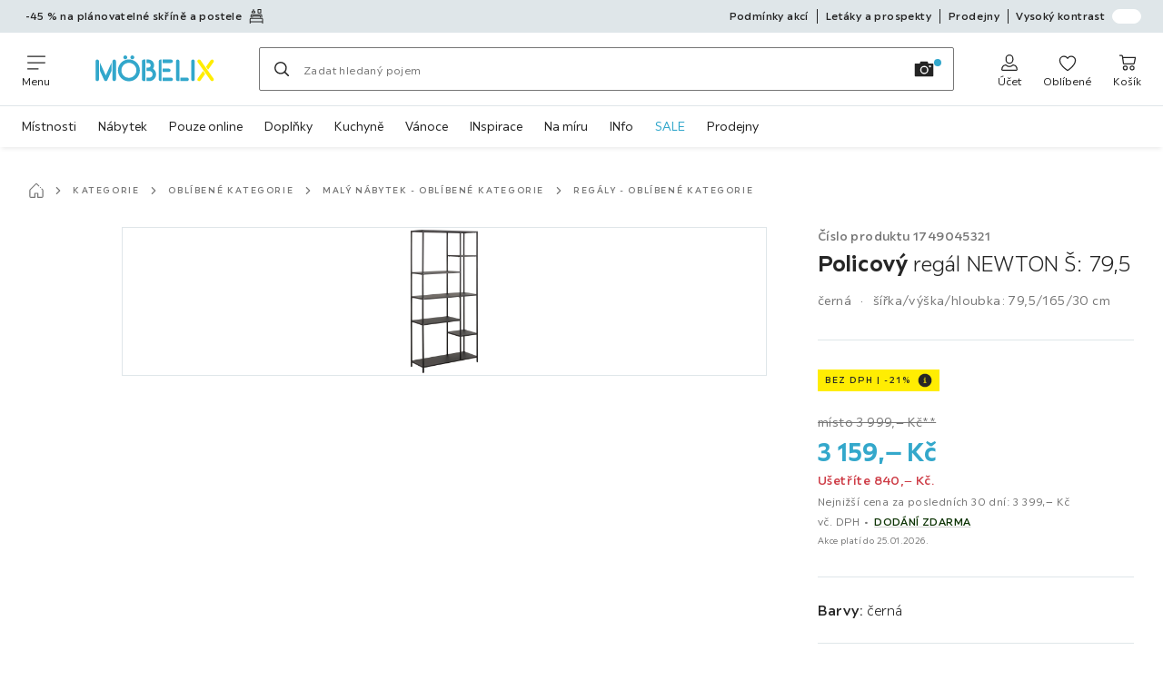

--- FILE ---
content_type: text/html; charset=utf-8
request_url: https://www.moebelix.cz/p/policovy-regal-newton-s-79-5-001749045321
body_size: 82188
content:

<!DOCTYPE html>
<!--
@@@@@@@@@@@@@@@@@@@@@@@@@@@@@@@@@@@@@@@@@@@@@@@@@@@@@@@@@@@@@@@@@@@@@@@@
@@@@@             Thanks for visiting! Wanna join us?              @@@@@
@@@@@  We are looking for curious colleagues! Check our offers on  @@@@@
@@@@@                 https://xxxl.digital/jobs                    @@@@@
@@@@@@@@@@@@@@@@@@@@@@@@@@@@@@@@@@@@@@@@@@@@@@@@@@@@@@@@@@@@@@@@@@@@@@@@
-->
<html lang="cs-CZ">
  <head>
    <meta charset="UTF-8">
    <link href="https://media.moebelix.com" rel="preconnect" crossorigin />
    <title data-rh="true">regál s přihrádkami</title>
    <meta data-rh="true" content="width=device-width, initial-scale=1, minimum-scale=1, shrink-to-fit=no" name="viewport"/><meta data-rh="true" content="telephone=no" name="format-detection"/><meta data-rh="true" content="index, follow" name="robots"/><meta data-rh="true" content="#32a7cb" name="msapplication-TileColor"/><meta data-rh="true" content="/assets/mstile-144x144.mbx.514b9a7d51e1d7ce0ef1.png" name="msapplication-TileImage"/><meta data-rh="true" content="/assets/browserconfig.mbx.59a34474537384540b17.xml" name="msapplication-config"/><meta data-rh="true" content="#32a7cb" name="theme-color"/><meta data-rh="true" content="Möbelix" name="apple-mobile-web-app-title"/><meta data-rh="true" content="Möbelix" name="application-name"/><meta data-rh="true" content="yes" name="mobile-web-app-capable"/><meta data-rh="true" content="black" name="apple-mobile-web-app-status-bar-style"/><meta data-rh="true" content="regál s přihrádkami" property="og:title"/><meta data-rh="true" content="Policový prvek se šesti otevřenými přihrádkami ✓ Výhodná cena ➤ Objednat nyní online v Möbelix!" property="og:description"/><meta data-rh="true" content="https://www.moebelix.cz/p/policovy-regal-newton-s-79-5-001749045321" property="og:url"/><meta data-rh="true" content="https://media.moebelix.com/i/moebelix/PID7gJ8Ve4nBuM7xJfZO3C8Q/?fmt=auto&amp;%24dq%24=&amp;w=1200&amp;h=630" property="og:image"/><meta data-rh="true" content="product" property="og:type"/><meta data-rh="true" content="3159" property="product:price:amount"/><meta data-rh="true" content="CZK" property="product:price:currency"/><meta data-rh="true" content="Möbelix" property="og:site_name"/><meta data-rh="true" content="instock" property="og:availability"/><meta data-rh="true" content="Policový prvek se šesti otevřenými přihrádkami ✓ Výhodná cena ➤ Objednat nyní online v Möbelix!" name="description"/>
    <script type="text/javascript" src="/ruxitagentjs_ICA15789NPRTUVXfghqrux_10327251022105625.js" data-dtconfig="rid=RID_-1441653724|rpid=-1412820593|domain=moebelix.cz|reportUrl=https://bf66963gpm.bf.dynatrace.com/bf|uam=1|app=0c2fe63308ca689c|ssc=1|coo=1|cors=1|cssm=l|owasp=1|featureHash=ICA15789NPRTUVXfghqrux|uana=data-purpose|xb=graphql^bs?operationName^emessages^pservices.xxxlgroup.com^bs/clickstream^pwww^bs.google-analytics^bs.com^piadvize^bs.com^pdoubleclick^bs.net^p^bs/api^bs/tracking^p^bs/commands^pmouseflow^bs.com|rdnt=2|uxrgce=1|cuc=u82drtn2|mel=100000|expw=1|dpvc=1|md=mdcc1=bxxxl.statistics.user.user_id,mdcc2=bxxxl.statistics.user.session_id,mdcc3=bxxxl.statistics.page.pagetype[1],mdcc4=bdocument.domain,mdcc5=bxxxl.statistics.shop.rail,mdcc6=bxxxl.statistics.page.pagetype[1],mdcc7=bxxxl.statistics.shop.country,mdcc8=bidzCustomData.cart_amount,mdcc9=bxxxl.statistics.shop.rail,mdcc10=bdocument.domain|lastModification=1765296064917|mdp=mdcc6,mdcc8,mdcc9,mdcc10|tp=500,50,0|srbbv=2|agentUri=/ruxitagentjs_ICA15789NPRTUVXfghqrux_10327251022105625.js" data-config='{"revision":1765296064917,"beaconUri":"https://bf66963gpm.bf.dynatrace.com/bf","agentUri":"/ruxitagentjs_ICA15789NPRTUVXfghqrux_10327251022105625.js","environmentId":"u82drtn2","modules":"ICA15789NPRTUVXfghqrux"}' data-envconfig='{"tracestateKeyPrefix":"d573fba5-2794ef2b"}' data-appconfig='{"app":"0c2fe63308ca689c","userInteractionCapture":["all"],"requestExclusions":"graphql\\?operationName=messages|services.xxxlgroup.com\\/clickstream|www\\.google-analytics\\.com|iadvize\\.com|doubleclick\\.net|\\/api\\/tracking|\\/commands|mouseflow\\.com"}' async></script><link data-rh="true" href="/assets/apple-touch-icon.mbx.cf9189833e7183a6b21a.png" rel="apple-touch-icon"/><link data-rh="true" href="/assets/apple-touch-icon-180x180.mbx.cf9189833e7183a6b21a.png" rel="apple-touch-icon" sizes="180x180"/><link data-rh="true" href="/assets/apple-touch-icon-167x167.mbx.b858427736ab1dc6de9d.png" rel="apple-touch-icon" sizes="167x167"/><link data-rh="true" href="/assets/apple-touch-icon-152x152.mbx.690f85507802522d88f2.png" rel="apple-touch-icon" sizes="152x152"/><link data-rh="true" href="/assets/apple-touch-icon-120x120.mbx.2f4541d7a0e1fd8764d3.png" rel="apple-touch-icon" sizes="120x120"/><link data-rh="true" href="/assets/favicon-32x32.mbx.0d4f5afa5b0abb8db3f1.png" rel="icon" sizes="32x32" type="image/png"/><link data-rh="true" href="/assets/favicon-16x16.mbx.03d495bee58e3c8ab90b.png" rel="icon" sizes="16x16" type="image/png"/><link data-rh="true" href="/assets/favicon.mbx.caf98e7e6c60df26f2be.ico" rel="shortcut icon"/><link data-rh="true" color="#32a7cb" href="data:image/svg+xml;charset=utf-8,%3Csvg xmlns=&#x27;http://www.w3.org/2000/svg&#x27; viewBox=&#x27;0 0 500 500&#x27;%3E%3Cpath d=&#x27;M0 250v250h500V0H0zm312.4-106.8c3 2.8 137.4 190.5 142.7 199.2 2.1 3.4 2.4 7.7.9 10.7-2.3 4.2-10.9 6.3-16.4 3.8-1.5-.7-27.5-36.6-71.8-99.2-38.1-53.9-70.3-99.6-71.5-101.6-5.2-8.3-.9-16 9-16.1 2.9 0 4.5.7 7.1 3.2m-239.7 2c5.6 5.2 5.3-.2 5.3 106.3 0 108.8.4 102.5-6.3 106.5-3.9 2.4-6.8 2.5-11.1.5-7-3.4-6.6 3.9-6.6-107.8V150.2l2.7-3.2c1.4-1.8 3.6-3.6 4.7-4.1 3.2-1.3 8.6-.2 11.3 2.3m181.4-.9c1.8 1.2 3.9 3.4 4.6 4.7 1 2 1.3 24.4 1.3 101.8 0 109.6.4 103.2-6.3 107.2-3.9 2.4-6.8 2.5-11.3.4-6.8-3.2-6.4 3.1-6.4-107.8V150.2l2.7-3.2c4.6-5.5 9.9-6.4 15.4-2.7m196.9-.8c3.8 2 6 5.3 6 9.1 0 3.3-1.9 6.1-45.7 66.8-8.7 12.1-16.2 22-16.7 22-.5.1-3.8-3.8-7.2-8.6l-6.3-8.7 27.9-39.3c15.4-21.6 29.2-40.1 30.7-41 3.4-2.2 7.5-2.3 11.3-.3M196.8 287.9c-16 35-30.5 65.3-32.1 67.3-2.8 3.5-3.5 3.8-7.9 3.8-3.8 0-5.7-.6-8.4-2.6-1.9-1.5-3.4-3-3.4-3.5 0-.4-12.8-29-28.5-63.5L88 226.6l.2-26.9.3-26.8 33.3 73.8c18.4 40.6 33.7 74.1 34 74.5.4.4 16.2-33.4 35.2-74.9l34.5-75.6.3 26.8.2 26.8zm166.6-21.3 6.6 8.7-2.3 3.1c-1.3 1.7-13.9 19.4-28.1 39.3-14.1 20-26.9 37.2-28.3 38.3-3.1 2.4-8.2 2.6-12.3.5-5.5-2.8-6.5-8.5-2.7-14.6 2.5-4 59.9-83.9 60.2-83.9.2 0 3.3 3.9 6.9 8.6&#x27;/%3E%3C/svg%3E" rel="mask-icon"/><link data-rh="true" href="/assets/iphone5_splash.mbx.a946d488556bcf67faa2.png" media="(device-width: 320px) and (device-height: 568px) and (-webkit-device-pixel-ratio: 2)" rel="apple-touch-startup-image"/><link data-rh="true" href="/assets/iphone6_splash.mbx.3c32b0c654c4ea9a2f56.png" media="(device-width: 375px) and (device-height: 667px) and (-webkit-device-pixel-ratio: 2)" rel="apple-touch-startup-image"/><link data-rh="true" href="/assets/iphoneplus_splash.mbx.8f8f50d1c3c02bc61c5e.png" media="(device-width: 621px) and (device-height: 1104px) and (-webkit-device-pixel-ratio: 3)" rel="apple-touch-startup-image"/><link data-rh="true" href="/assets/iphonex_splash.mbx.5eee160b815d31810e04.png" media="(device-width: 375px) and (device-height: 812px) and (-webkit-device-pixel-ratio: 3)" rel="apple-touch-startup-image"/><link data-rh="true" href="/assets/iphonexr_splash.mbx.cbf22e3b1cc5909ca567.png" media="(device-width: 414px) and (device-height: 896px) and (-webkit-device-pixel-ratio: 2)" rel="apple-touch-startup-image"/><link data-rh="true" href="/assets/iphonexsmax_splash.mbx.34092bce52d104ccc2fe.png" media="(device-width: 414px) and (device-height: 896px) and (-webkit-device-pixel-ratio: 3)" rel="apple-touch-startup-image"/><link data-rh="true" href="/assets/ipad_splash.mbx.84679b2e4ba544dc543c.png" media="(device-width: 768px) and (device-height: 1024px) and (-webkit-device-pixel-ratio: 2)" rel="apple-touch-startup-image"/><link data-rh="true" href="/assets/ipadpro1_splash.mbx.263febea3998e3278326.png" media="(device-width: 834px) and (device-height: 1112px) and (-webkit-device-pixel-ratio: 2)" rel="apple-touch-startup-image"/><link data-rh="true" href="/assets/ipadpro3_splash.mbx.365527953a2db92e1d83.png" media="(device-width: 834px) and (device-height: 1194px) and (-webkit-device-pixel-ratio: 2)" rel="apple-touch-startup-image"/><link data-rh="true" href="/assets/ipadpro2_splash.mbx.145478b03190ce58bf18.png" media="(device-width: 1024px) and (device-height: 1366px) and (-webkit-device-pixel-ratio: 2)" rel="apple-touch-startup-image"/><link data-rh="true" href="/assets/site.webmanifest" rel="manifest"/><link data-rh="true" href="https://www.moebelix.cz/p/policovy-regal-newton-s-79-5-001749045321" rel="canonical"/><link data-rh="true" href="https://www.moebelix.cz/p/policovy-regal-newton-s-79-5-001749045321" hreflang="cs-CZ" rel="alternate"/><link data-rh="true" href="https://www.moebelix.hu/p/polcos-elem-new-castle-79-5-165cm-001749045321" hreflang="hu-HU" rel="alternate"/><link data-rh="true" href="https://www.moebelix.sk/p/policovy-regal-newton-s-79-5-001749045321" hreflang="sk-SK" rel="alternate"/>
    <link data-chunk="main" rel="stylesheet" href="https://assets.moebelix.com/webshop/mbx/./assets/css/d9244c7a23e20bab6946.css" crossorigin="anonymous">
<link data-chunk="main" rel="stylesheet" href="https://assets.moebelix.com/webshop/mbx/./assets/css/3f4f97dd8d5d0407e8a7.css" crossorigin="anonymous">
<link data-chunk="main" rel="stylesheet" href="https://assets.moebelix.com/webshop/mbx/./assets/css/8f95d878323e4f7e960a.css" crossorigin="anonymous">
<link data-chunk="RelatedProductsModal" rel="stylesheet" href="https://assets.moebelix.com/webshop/mbx/./assets/css/f4032fc053d5075c591c.css" crossorigin="anonymous">
<link data-chunk="productDetail" rel="stylesheet" href="https://assets.moebelix.com/webshop/mbx/./assets/css/65ce0ed056b53735ff07.css" crossorigin="anonymous">
<link data-chunk="productDetail" rel="stylesheet" href="https://assets.moebelix.com/webshop/mbx/./assets/css/fecc622bd532f3189658.css" crossorigin="anonymous">
<link data-chunk="cms" rel="stylesheet" href="https://assets.moebelix.com/webshop/mbx/./assets/css/89d0a5b8fd66599210ae.css" crossorigin="anonymous">
<link data-chunk="countryOverlay" rel="stylesheet" href="https://assets.moebelix.com/webshop/mbx/./assets/css/a58d5ec04968b7eccdb8.css" crossorigin="anonymous">
<link data-chunk="CmsTrackedNewsletterComponent-index" rel="stylesheet" href="https://assets.moebelix.com/webshop/mbx/./assets/css/4db06a2894acdfcab14c.css" crossorigin="anonymous">
<link data-chunk="TermsAndConditionsModal" rel="stylesheet" href="https://assets.moebelix.com/webshop/mbx/./assets/css/8d8a132aa34a92e97ac0.css" crossorigin="anonymous">
<link data-chunk="pages-ProductDetail-components-Variants" rel="stylesheet" href="https://assets.moebelix.com/webshop/mbx/./assets/css/206e067865e8f4d179e8.css" crossorigin="anonymous">
<link data-chunk="components-ProductTile-components-ExtendedActions-ExtendedActions" rel="stylesheet" href="https://assets.moebelix.com/webshop/mbx/./assets/css/2ea9b9aa0333ec2d5132.css" crossorigin="anonymous">
    <script>window.webShopFrontend={"release_Version":"AppWebshop@1.22.0"};</script>
  </head>

  <body >
    
    <div data-hydrate-root="main" id="root"><div class="_aN0GrIOcfkuiXbB4"><header data-purpose="header" id="navigation-start" class="_Vkn8Jbi3H6uwkeY9"><div class="_PBpfbGSGul_aVnRn" data-purpose="meta.navigation"><div class="_bbiDltJOlqafPFWA"><div class="_A9xx0js2N0korf9A"><div class="_iDgu8AAgcP_pqHKR" data-purpose="metanav.linkCarousel.content" style="transform:translateY(-0%)"><a aria-hidden="false" data-purpose="metaNavigation.promotion.link" style="--icon-before-url:url(&quot;data:image/svg+xml;charset=utf-8,%3Csvg xmlns=&#x27;http://www.w3.org/2000/svg&#x27; viewBox=&#x27;0 0 24 24&#x27;%3E%3Cpath d=&#x27;M23.21 16.62a2 2 0 0 0-2-1.92h-18a1.93 1.93 0 0 0-2 2v6.55a.75.75 0 1 0 1.5 0v-1.59h19v1.59a.75.75 0 1 0 1.5 0zM2.71 20.2v-3.53a.44.44 0 0 1 .51-.47h18a.47.47 0 0 1 .51.46v3.5zm15.93-6.06a.76.76 0 0 0 .75-.75v-1.66a.76.76 0 0 0-.75-.75H5.78a.76.76 0 0 0-.75.75v1.66a.75.75 0 1 0 1.5 0v-.91h11.36v.91a.76.76 0 0 0 .75.75&#x27;/%3E%3Cpath d=&#x27;M3.33 14.14a.76.76 0 0 0 .75-.75v-2.82a.53.53 0 0 1 .53-.53h15.2a.53.53 0 0 1 .53.53v2.82a.75.75 0 1 0 1.5 0v-2.82a2 2 0 0 0-2-2H4.61a2 2 0 0 0-2 2v2.82a.76.76 0 0 0 .72.75m1.51-7.56H10a.76.76 0 0 0 .75-.75 3.55 3.55 0 0 0-2.56-3.5V.75a.75.75 0 0 0-1.5 0v1.58a3.57 3.57 0 0 0-2.56 3.5.76.76 0 0 0 .71.75m2.53-2.85h.06a1.85 1.85 0 0 1 1.66 1.35H5.71a1.88 1.88 0 0 1 1.66-1.35m7.74 3.3h4.5a.76.76 0 0 0 .75-.75V.75a.76.76 0 0 0-.75-.75h-4.5a.76.76 0 0 0-.75.75v5.53a.76.76 0 0 0 .75.75m.75-5.53h3v4h-3z&#x27;/%3E%3C/svg%3E&quot;);--icon-after-url:url(&quot;data:image/svg+xml;charset=utf-8,%3Csvg xmlns=&#x27;http://www.w3.org/2000/svg&#x27; viewBox=&#x27;0 0 24 24&#x27;%3E%3Cpath d=&#x27;M23.21 16.62a2 2 0 0 0-2-1.92h-18a1.93 1.93 0 0 0-2 2v6.55a.75.75 0 1 0 1.5 0v-1.59h19v1.59a.75.75 0 1 0 1.5 0zM2.71 20.2v-3.53a.44.44 0 0 1 .51-.47h18a.47.47 0 0 1 .51.46v3.5zm15.93-6.06a.76.76 0 0 0 .75-.75v-1.66a.76.76 0 0 0-.75-.75H5.78a.76.76 0 0 0-.75.75v1.66a.75.75 0 1 0 1.5 0v-.91h11.36v.91a.76.76 0 0 0 .75.75&#x27;/%3E%3Cpath d=&#x27;M3.33 14.14a.76.76 0 0 0 .75-.75v-2.82a.53.53 0 0 1 .53-.53h15.2a.53.53 0 0 1 .53.53v2.82a.75.75 0 1 0 1.5 0v-2.82a2 2 0 0 0-2-2H4.61a2 2 0 0 0-2 2v2.82a.76.76 0 0 0 .72.75m1.51-7.56H10a.76.76 0 0 0 .75-.75 3.55 3.55 0 0 0-2.56-3.5V.75a.75.75 0 0 0-1.5 0v1.58a3.57 3.57 0 0 0-2.56 3.5.76.76 0 0 0 .71.75m2.53-2.85h.06a1.85 1.85 0 0 1 1.66 1.35H5.71a1.88 1.88 0 0 1 1.66-1.35m7.74 3.3h4.5a.76.76 0 0 0 .75-.75V.75a.76.76 0 0 0-.75-.75h-4.5a.76.76 0 0 0-.75.75v5.53a.76.76 0 0 0 .75.75m.75-5.53h3v4h-3z&#x27;/%3E%3C/svg%3E&quot;)" class="_A6dIemK_x0PZSoKc _Ej3IXg5pfH1a2YNs _EAb93Jr_SaMf6lDF _H5F5dLs3OksFW9Cj _AucYWBUCn6PDgXlM _Kes7ynCOFs5S8DXA _rygPX2slTty8Lavs _mLMvc5ZJLUivtdzj _FodqPfTiXNOjN5v_" href="/c/planovatelne-loznice"><span class="_NfLe6vEngMythhlc">-45 % na plánovatelné skříně a postele</span></a><a aria-hidden="false" data-purpose="metaNavigation.promotion.link" style="--icon-before-url:url(&quot;data:image/svg+xml;charset=utf-8,%3Csvg xmlns=&#x27;http://www.w3.org/2000/svg&#x27; viewBox=&#x27;0 0 24 24&#x27;%3E%3Cpath d=&#x27;M17.982 12.514h-7.64v-1.847a.4.4 0 1 1 .799 0v.46a.749.749 0 1 0 1.498 0v-.46a1.898 1.898 0 1 0-3.795 0v1.847H5.528a.76.76 0 0 0-.75.75v9.987a.75.75 0 1 0 1.499 0v-.64h10.986v.64a.75.75 0 0 0 1.498 0v-9.988a.76.76 0 0 0-.779-.749M6.277 13.983h4.714v7.08H6.277zm6.242 7.08v-7.08h4.744v7.08z&#x27;/%3E%3Cpath d=&#x27;M14.277 16.51a.749.749 0 1 0 0-1.499.749.749 0 0 0 0 1.498zm-5.004 0a.75.75 0 1 0 0-1.499.75.75 0 0 0 0 1.498zm5.004-11.696a.749.749 0 1 0 0-1.498.749.749 0 0 0 0 1.498m-5.004 0a.75.75 0 1 0 0-1.498.75.75 0 0 0 0 1.498&#x27;/%3E%3Cpath d=&#x27;M18.981 0H4.529a.76.76 0 0 0-.749.75v6.51a.76.76 0 0 0 .75.73h14.45a.76.76 0 0 0 .75-.75V.76a.76.76 0 0 0-.75-.76zM5.278 1.508h5.713v4.994H5.278zm12.984 4.994h-5.743V1.508h5.743z&#x27;/%3E%3C/svg%3E&quot;);--icon-after-url:url(&quot;data:image/svg+xml;charset=utf-8,%3Csvg xmlns=&#x27;http://www.w3.org/2000/svg&#x27; viewBox=&#x27;0 0 24 24&#x27;%3E%3Cpath d=&#x27;M17.982 12.514h-7.64v-1.847a.4.4 0 1 1 .799 0v.46a.749.749 0 1 0 1.498 0v-.46a1.898 1.898 0 1 0-3.795 0v1.847H5.528a.76.76 0 0 0-.75.75v9.987a.75.75 0 1 0 1.499 0v-.64h10.986v.64a.75.75 0 0 0 1.498 0v-9.988a.76.76 0 0 0-.779-.749M6.277 13.983h4.714v7.08H6.277zm6.242 7.08v-7.08h4.744v7.08z&#x27;/%3E%3Cpath d=&#x27;M14.277 16.51a.749.749 0 1 0 0-1.499.749.749 0 0 0 0 1.498zm-5.004 0a.75.75 0 1 0 0-1.499.75.75 0 0 0 0 1.498zm5.004-11.696a.749.749 0 1 0 0-1.498.749.749 0 0 0 0 1.498m-5.004 0a.75.75 0 1 0 0-1.498.75.75 0 0 0 0 1.498&#x27;/%3E%3Cpath d=&#x27;M18.981 0H4.529a.76.76 0 0 0-.749.75v6.51a.76.76 0 0 0 .75.73h14.45a.76.76 0 0 0 .75-.75V.76a.76.76 0 0 0-.75-.76zM5.278 1.508h5.713v4.994H5.278zm12.984 4.994h-5.743V1.508h5.743z&#x27;/%3E%3C/svg%3E&quot;)" class="_A6dIemK_x0PZSoKc _Ej3IXg5pfH1a2YNs _EAb93Jr_SaMf6lDF _H5F5dLs3OksFW9Cj _AucYWBUCn6PDgXlM _Kes7ynCOFs5S8DXA _rygPX2slTty8Lavs _mLMvc5ZJLUivtdzj _FodqPfTiXNOjN5v_" href="/kuchyne-na-miru-C4C1"><span class="_NfLe6vEngMythhlc">-60 % na plánovatelné kuchyně</span></a></div></div><div data-testid="metaNav.service.container" class="_mUBR3RsLRDdj8qYZ"><div class="_TaiXm5ewU4DA5ewW" data-purpose="metaNav.service.nodes"><a aria-hidden="false" data-purpose="metaNavigation.service.link" class="_A6dIemK_x0PZSoKc _Ej3IXg5pfH1a2YNs _EAb93Jr_SaMf6lDF _H5F5dLs3OksFW9Cj _mrpsEHtrNFnZCqTw" href="/c/podminky"><span class="_NfLe6vEngMythhlc">Podmínky akcí</span></a><a aria-hidden="false" data-purpose="metaNavigation.service.link" class="_A6dIemK_x0PZSoKc _Ej3IXg5pfH1a2YNs _EAb93Jr_SaMf6lDF _H5F5dLs3OksFW9Cj _mrpsEHtrNFnZCqTw" href="/prospekty"><span class="_NfLe6vEngMythhlc">Letáky a prospekty</span></a><a aria-hidden="false" data-purpose="metaNavigation.service.link" class="_A6dIemK_x0PZSoKc _Ej3IXg5pfH1a2YNs _EAb93Jr_SaMf6lDF _H5F5dLs3OksFW9Cj _mrpsEHtrNFnZCqTw" href="/prodejny"><span class="_NfLe6vEngMythhlc">Prodejny</span></a><input role="switch" id="contrast-toggle-navigation" class="_klvfS7Iu9hlj6btE" type="checkbox"/><label for="contrast-toggle-navigation" class="_eNgB1v3Y4BlpJl__ _AkCqvuGmFJUDi5VL">Vysoký kontrast<span class="_bvcMp6ZRIEYpjWnp" role="presentation"><i class="_F8X_Nbg_K52B5iMN _ybDJ9s_RIXiJ0OKo" role="presentation"><svg xmlns="http://www.w3.org/2000/svg" viewBox="0 0 24 24"><path d="M12 1.5c2.7 0 5.4 1 7.4 3.1 4.1 4.1 4.1 10.7 0 14.8-2.1 2.1-4.7 3.1-7.4 3.1s-5.4-1-7.4-3.1C.5 15.3.5 8.7 4.6 4.6c2-2.1 4.7-3.1 7.4-3.1M12 0C8.8 0 5.8 1.2 3.5 3.5S0 8.8 0 12s1.2 6.2 3.5 8.5S8.8 24 12 24s6.2-1.2 8.5-3.5S24 15.2 24 12s-1.2-6.2-3.5-8.5S15.2 0 12 0" style="fill:#fff"/><path d="M19.4 4.6C15.3.5 8.7.5 4.6 4.6s-4.1 10.7 0 14.8 10.7 4.1 14.8 0 4.1-10.7 0-14.8m-1 13.8c-3.5 3.5-9.2 3.5-12.7 0L18.4 5.6c3.5 3.6 3.5 9.2 0 12.8" style="fill:#0f0f0f"/><path d="M18.4 5.6 5.6 18.4c3.5 3.5 9.2 3.5 12.7 0s3.6-9.2.1-12.8" style="fill:#fff"/></svg></i></span></label></div></div></div></div><div class="_jK1FBmzdiQWjWeej"><button aria-label="Změnit navigaci" class="_eZcEOsrRXsmM6qR8 _Kes7ynCOFs5S8DXA" data-purpose="header.button.hamburger" data-toggle="collapse" style="--icon-before-url:url(&quot;data:image/svg+xml;charset=utf-8,%3Csvg xmlns=&#x27;http://www.w3.org/2000/svg&#x27; viewBox=&#x27;0 0 96 96&#x27;%3E%3Cpath d=&#x27;M3 12h90c1.7 0 3 1.3 3 3s-1.3 3-3 3H3c-1.7 0-3-1.3-3-3s1.3-3 3-3m0 33h90c1.7 0 3 1.3 3 3s-1.3 3-3 3H3c-1.7 0-3-1.3-3-3s1.3-3 3-3m0 33h54c1.7 0 3 1.3 3 3s-1.3 3-3 3H3c-1.7 0-3-1.3-3-3s1.3-3 3-3&#x27;/%3E%3C/svg%3E&quot;)" type="button"><span class="_k3JRmYjpLoj0cZi5">Menu</span></button><a aria-hidden="false" aria-label="XXXLutz" class="_vwHbOmEKwjpEkEla" data-purpose="header.railLogo" href="/"><span class="_JJopxCuW8eok_2JX">XXXLutz</span><i aria-hidden="true" class="_F8X_Nbg_K52B5iMN _WeF1d5m7Jktz_sC4" role="presentation"><svg xmlns="http://www.w3.org/2000/svg" preserveAspectRatio="xMidYMid slice" style="width:100%;height:100%;overflow:visible" viewBox="0 0 1366 768"><g fill="#FFED00"><path d="m1344.5 489.5-87.7-123.7v.1l-56.8-80c-3.6-5.1-9.6-8.2-16-8.2-3.8 0-7.6 1.1-10.8 3.2-4.4 2.9-7.3 7.2-8.3 12.3-.9 4.5.1 9 2.4 13l89.4 126.2 56.8 80c3.4 4.7 8.7 7.7 14.7 8.1h1.3c3.8 0 7.5-1.1 10.8-3.2 4.4-2.9 7.3-7.2 8.3-12.3.9-5-.2-10-3.1-14.2z"/><path d="M1345.4 307.4c3-4.2 4.1-9.2 3.1-14.2-1-5.1-3.9-9.4-8.3-12.3-3.2-2.1-6.9-3.2-10.8-3.2-6.4 0-12.3 3-16 8.1l-52 73.2 23.6 33.3z"/><path d="M1168 490.9c-3 4.2-4.1 9.2-3.1 14.2 1 5.1 3.9 9.4 8.3 12.3 3.2 2.1 6.9 3.2 10.8 3.2h1.3c5.9-.4 11.3-3.4 14.6-8.1l52-73.2-23.6-33.3z"/></g><path fill="#32A7CB" d="M1115 277.7c-10.7 0-19.4 8.7-19.4 19.4v203.5c0 10.7 8.7 19.4 19.4 19.4s19.4-8.7 19.4-19.4V297.1c0-10.7-8.7-19.4-19.4-19.4"/><g fill="#32A7CB"><path d="M963.3 481.1v-184c0-10.7-8.7-19.4-19.4-19.4s-19.4 8.7-19.4 19.4v203.6c0 10.6 8.7 19.2 19.4 19.2h19.4z"/><path d="M1048.7 481.1h-74.1v38.8h74.1c10.7 0 19.4-8.7 19.4-19.4s-8.7-19.4-19.4-19.4"/></g><g fill="#32A7CB"><path d="M870.1 316.5c10.7 0 19.4-8.7 19.4-19.4s-8.7-19.4-19.4-19.4h-95.8v38.8z"/><path d="M870.1 520c10.7 0 19.4-8.7 19.4-19.4s-8.7-19.4-19.4-19.4h-95.8V520z"/><path d="M753.3 277.7c-14.9 0-21.5 9.7-21.5 19.4v203.6c0 10.6 8.7 19.2 19.4 19.2H763V277.7z"/><path d="M844.1 418.4c10.7 0 19.4-8.7 19.4-19.4s-8.7-19.4-19.4-19.4h-69.8v38.8z"/></g><g fill="#32A7CB"><path d="M581.6 481.3V277.8h-17.3c-14.9 0-21.5 9.7-21.5 19.4v203.5c0 10.6 8.7 19.2 19.4 19.2h19.4z"/><path d="M667 380.3c8.1-10.9 12.4-24.1 12.4-38 0-35.6-28.9-64.5-64.4-64.5h-22.2v38.9H615c14.1 0 25.6 11.5 25.6 25.6s-11.5 25.6-25.6 25.6h-22.2v38.6h32.1c20.7 0 37.5 16.8 37.5 37.5s-16.8 37.5-37.5 37.5l-32.2-.1V520h32.1c42.1 0 76.3-34.1 76.3-76 .3-26.1-12.7-49.7-34.1-63.7"/></g><path fill="#32A7CB" d="M355.9 275.1c11.9 0 21.7-9.7 21.7-21.7 0-11.9-9.7-21.7-21.7-21.7s-21.7 9.7-21.7 21.7c0 11.9 9.7 21.7 21.7 21.7"/><path fill="#32A7CB" d="M434.9 275.1c11.9 0 21.7-9.7 21.7-21.7 0-11.9-9.7-21.7-21.7-21.7s-21.7 9.7-21.7 21.7c0 11.9 9.8 21.7 21.7 21.7"/><path fill="#32A7CB" d="M396.4 276.1c-67.8 0-123 55.2-123 123s55.2 123 123 123 123-55.2 123-123-55.2-123-123-123m0 207c-46.4 0-84.1-37.7-84.1-84.1s37.7-84.1 84.1-84.1 84.1 37.7 84.1 84.1-37.8 84.1-84.1 84.1"/><g fill="#32A7CB"><path d="M60.8 315.9v-18.7c0-10.7-8.7-19.4-19.4-19.4S22 286.5 22 297.2v203.4c0 10.7 8.7 19.4 19.4 19.4s19.4-8.7 19.4-19.4V315.9"/><path d="m136.5 455.9-64-141V407L119 509c.3.7.7 1.3 1.2 2.1.4.7.9 1.3 1.3 1.8l.4.5c.5.6 1 1.1 1.6 1.6l.3.3.3.2c.5.4 1.1.8 1.6 1.2l.5.3c.6.4 1.2.7 1.6.9l.5.3.3.1c.7.3 1.5.6 2.2.8l.6.2c.6.2 1.3.3 1.9.4l.7.1c.8.1 1.6.2 2.5.2.8 0 1.6-.1 2.5-.2l.6-.1c.7-.1 1.3-.3 2-.4l.6-.2c.7-.2 1.5-.5 2-.7l.6-.3.2-.1c.6-.3 1.2-.6 1.8-1l.5-.3c.6-.4 1.2-.8 1.7-1.3l.3-.2q.9-.75 1.8-1.8l.4-.5c.5-.6 1-1.2 1.5-2 .4-.6.8-1.3 1.1-2l46.6-102.2v-92.1z"/><path d="M231.8 277.7c-10.7 0-19.4 8.7-19.4 19.4v203.4c0 10.7 8.7 19.4 19.4 19.4s19.4-8.7 19.4-19.4V297.1c0-10.7-8.7-19.4-19.4-19.4"/></g></svg></i></a><a href="#main" class="_STaYLYewD48oytiY">K hlavnímu obsahu</a><form data-purpose="header.searchBar" class="_R1FhVgk3Gfcw3_xq" role="search" method="GET" action="/s/"><div class="_l1gpaR63aE68syIy __0vzHE2g3A0Lli9Z _bBgn4eB5dzPPu2Q6" data-purpose="header.searchBar.input"><div class="_irAf43tEfRDvoYya"><button aria-label="Hledat" class="_M1PnHHSvaCkcnyGU _js5EqAGeHLC6BZLc _Kes7ynCOFs5S8DXA" title="" type="submit" data-purpose="header.searchBar.button.submit" data-track-id="searchButton" style="--icon-before-url:url(&quot;data:image/svg+xml;charset=utf-8,%3Csvg xmlns=&#x27;http://www.w3.org/2000/svg&#x27; viewBox=&#x27;0 0 96 96&#x27;%3E%3Cpath d=&#x27;M66.7 72.8c-7 5.7-15.9 9-25.6 9C18.6 81.8.4 63.6.4 41.1S18.6.4 41.1.4s40.7 18.2 40.7 40.7c0 9.7-3.4 18.6-9 25.6.2.1.3.3.5.4L95.1 89c1.7 1.7 1.7 4.5 0 6.2s-4.5 1.7-6.2 0L67.1 73.3c-.1-.2-.3-.3-.4-.5m-25.6.3c17.7 0 32-14.3 32-32s-14.3-32-32-32-32 14.3-32 32 14.4 32 32 32&#x27;/%3E%3C/svg%3E&quot;)"></button></div><input aria-controls="search-suggestions" autoComplete="off" data-track-id="searchBox" enterKeyHint="search" aria-invalid="false" aria-readonly="false" class="_IMBCY2rWXpRHtJzw _l5q_caxFOU26TY9o _oGbh6v1aWXXNTgT3 _BfAwwMiIT3JomYdE" id="searchBox" inputMode="search" name="s" type="search" placeholder="Zadat hledaný pojem" data-purpose="header.searchBar.input.field" value=""/><label class="_uygIeQgJGFBQTADA __sFU6GfqCZm02sEL _Fo9y6DxGvIb7u5PQ" data-optional-symbol="" data-required-symbol="*" for="searchBox">Hledat</label><div class="_o51WBtnsw8x2_eZB"><div class="_TpPobZr_qfkfDO5T"><button class="__u4rMg8eVxMRVKql" aria-label="Smazat hledaný pojem" data-testid="cancel.button" type="reset" tabindex="0"><i aria-hidden="true" class="_F8X_Nbg_K52B5iMN _inwR9iQK1nPL_com" role="presentation"><svg xmlns="http://www.w3.org/2000/svg" viewBox="0 0 96 96"><path d="M48.09 36.08C59.53 24.855 71.012 13.67 82.343 2.34a9.5 9.5 0 0 1 1.16-.96C84.635.61 85.9.201 87.247.03 87.75 0 87.745 0 88.251 0c1.186.074 2.316.326 3.381.868a8.07 8.07 0 0 1 4.332 6.375c.08.835.027 1.68-.157 2.498-.298 1.336-.94 2.498-1.806 3.545-11.116 11.838-22.545 23.373-34.085 34.8 11.225 11.44 22.41 22.922 33.741 34.253.813.866 1.466 1.823 1.87 2.948a8.02 8.02 0 0 1 0 5.419 8 8 0 0 1-1.206 2.193 8.06 8.06 0 0 1-7.074 3.062 8 8 0 0 1-3.32-1.08 9.5 9.5 0 0 1-1.217-.884c-11.838-11.116-23.373-22.545-34.8-34.085-11.44 11.225-22.922 22.41-34.253 33.741-.866.813-1.823 1.466-2.947 1.87a8 8 0 0 1-2.961.47 8.06 8.06 0 0 1-6.635-3.925 8 8 0 0 1-1.079-4.825 8 8 0 0 1 1.079-3.319 9.5 9.5 0 0 1 .885-1.218c11.116-11.838 22.544-23.373 34.085-34.8-11.225-11.44-22.41-22.922-33.74-34.253-.931-.99-1.645-2.111-2.026-3.425a8.07 8.07 0 0 1 2.025-7.889A8 8 0 0 1 4.368.868C5.433.326 6.563.074 7.748 0c.503 0 .5 0 1.005.031.502.064.991.141 1.479.283 1.147.333 2.143.924 3.058 1.681C25.128 13.111 36.663 24.54 48.09 36.08"/></svg></i></button><div class="_ZGw8Av8yAZCv1b88"><button aria-label="Vyhledávání obrázků" class="_M1PnHHSvaCkcnyGU _d1U9hEZTXM8KBtJi _sYIxxvCfc0qeVMKI _Kes7ynCOFs5S8DXA" title="" type="button" data-purpose="image.search.modal.open" style="--icon-before-url:url(&quot;data:image/svg+xml;charset=utf-8,%3Csvg xmlns=&#x27;http://www.w3.org/2000/svg&#x27; viewBox=&#x27;0 0 24 24&#x27;%3E%3Cpath fill-rule=&#x27;evenodd&#x27; d=&#x27;M22.42 5.33h-5.28l-.62-1.75a.76.76 0 0 0-.71-.5H8.19a.76.76 0 0 0-.71.5l-.62 1.75H1.58a.76.76 0 0 0-.75.75v14.09a.76.76 0 0 0 .75.75h20.84a.76.76 0 0 0 .75-.75V6.08a.76.76 0 0 0-.75-.75M12.274 8.2a4.93 4.93 0 1 0-.02 9.86 4.93 4.93 0 0 0 .02-9.86m0 8.35a3.43 3.43 0 1 1 3.42-3.43 3.44 3.44 0 0 1-3.42 3.43m7.434-6.678a1.17 1.17 0 0 1-.651.198 1.16 1.16 0 0 1-1.17-1.16 1.17 1.17 0 1 1 1.82.962Z&#x27; clip-rule=&#x27;evenodd&#x27;/%3E%3C/svg%3E&quot;)"></button></div></div></div></div></form><div class="_JGqCj0yQYVXIWEPz"><div class="_iSBNLrdpI2Cgpq_X _r9rgTg7AIznhkjsT"><button data-testid="actionIcon.button" class="_mWhAXJo09SuCh3Lw _DtDydyrWiMMdMFig _Kes7ynCOFs5S8DXA" style="--icon-before-url:url(&quot;data:image/svg+xml;charset=utf-8,%3Csvg xmlns=&#x27;http://www.w3.org/2000/svg&#x27; viewBox=&#x27;0 0 24 24&#x27;%3E%3Cpath d=&#x27;M12 13.52a5.26 5.26 0 0 1-5.25-5.25V6.5a5.25 5.25 0 1 1 10.5 0v1.77A5.26 5.26 0 0 1 12 13.52m0-10.77A3.75 3.75 0 0 0 8.25 6.5v1.77a3.75 3.75 0 0 0 7.5 0V6.5A3.75 3.75 0 0 0 12 2.75m9 20H3.05a1.76 1.76 0 0 1-1.661-1.197 1.8 1.8 0 0 1-.089-.723 6.77 6.77 0 0 1 5.25-6.46 1.72 1.72 0 0 1 1.7.48 5.24 5.24 0 0 0 7.5 0 1.72 1.72 0 0 1 1.7-.48 6.79 6.79 0 0 1 5.25 6.46 1.78 1.78 0 0 1-1.023 1.76 1.8 1.8 0 0 1-.677.16M7 15.81A5.28 5.28 0 0 0 2.8 21a.27.27 0 0 0 .06.2.26.26 0 0 0 .19.08H21a.26.26 0 0 0 .19-.08.27.27 0 0 0 .06-.2A5.28 5.28 0 0 0 17 15.81a.24.24 0 0 0-.2.09 6.74 6.74 0 0 1-9.64 0 .28.28 0 0 0-.16-.09&#x27;/%3E%3C/svg%3E&quot;)" state="[object Object]" data-purpose="header.login.actionIcon" aria-label="Anmelden" type="button"><span class="_S4Xnh4sD1w32FKKU">Účet</span></button></div><div class="_iSBNLrdpI2Cgpq_X"><a aria-hidden="false" aria-label="K oblíbeným položkám 0 produkty " class="_mWhAXJo09SuCh3Lw _DtDydyrWiMMdMFig _Kes7ynCOFs5S8DXA" data-purpose="wxs.header.actions.favourites" style="--icon-before-url:url(&quot;data:image/svg+xml;charset=utf-8,%3Csvg xmlns=&#x27;http://www.w3.org/2000/svg&#x27; viewBox=&#x27;0 0 24 24&#x27;%3E%3Cpath d=&#x27;M12 23.07a.8.8 0 0 1-.4-.11C11.17 22.68 1 16.15 1 9.18a6.25 6.25 0 0 1 11-4.06 6.25 6.25 0 0 1 11 4.06c0 7-10.17 13.5-10.6 13.78a.8.8 0 0 1-.4.11M7.25 4.43A4.75 4.75 0 0 0 2.5 9.18c0 5.43 7.64 11 9.5 12.24 1.86-1.26 9.5-6.81 9.5-12.24a4.75 4.75 0 0 0-8.85-2.39.78.78 0 0 1-1.3 0 4.76 4.76 0 0 0-4.1-2.36&#x27;/%3E%3C/svg%3E&quot;)" href="/favourites"><span class="_S4Xnh4sD1w32FKKU">Oblíbené</span></a></div><div class="_iSBNLrdpI2Cgpq_X _kqB6gVYcQQq8wASK"><a aria-hidden="false" aria-label="Moje rezervace 0 produkty " class="_mWhAXJo09SuCh3Lw _DtDydyrWiMMdMFig _Kes7ynCOFs5S8DXA" data-purpose="wxs.header.actions.reservation" style="--icon-before-url:url(&quot;data:image/svg+xml;charset=utf-8,%3Csvg xmlns=&#x27;http://www.w3.org/2000/svg&#x27; viewBox=&#x27;0 0 24 24&#x27;%3E%3Cpath d=&#x27;M12 0a12 12 0 1 0 0 24 12 12 0 0 0 0-24m0 22.5A10.5 10.5 0 1 1 22.5 12 10.51 10.51 0 0 1 12 22.5&#x27;/%3E%3Cpath d=&#x27;m16 8.85-3.25 1.85V4a.75.75 0 1 0-1.5 0v8a1 1 0 0 0 0 .15.34.34 0 0 0 .05.14v.05a.9.9 0 0 0 .2.19l.07.05a.8.8 0 0 0 .34.09.75.75 0 0 0 .34-.09l4.33-2.5a.76.76 0 0 0 .27-1 .75.75 0 0 0-.85-.23&#x27;/%3E%3C/svg%3E&quot;)" href="/rezervace"><span class="_S4Xnh4sD1w32FKKU">header.actionIcons.reservation.label</span></a></div><div class="_iSBNLrdpI2Cgpq_X"><a aria-hidden="false" aria-label="Můj nákupní koš 0 produkty " class="_mWhAXJo09SuCh3Lw _DtDydyrWiMMdMFig _Kes7ynCOFs5S8DXA" data-purpose="wxs.header.actions.cart" style="--icon-before-url:url(&quot;data:image/svg+xml;charset=utf-8,%3Csvg xmlns=&#x27;http://www.w3.org/2000/svg&#x27; viewBox=&#x27;0 0 24 24&#x27;%3E%3Cpath d=&#x27;M7.46 14.46A1.71 1.71 0 0 1 5.82 13L4.49 3.4a.19.19 0 0 0-.19-.15H1.77a.75.75 0 0 1 0-1.5h2.57A1.73 1.73 0 0 1 6 3.17l.16 1.19h15.41q.195-.027.39 0a1.38 1.38 0 0 1 1 1.69l-1.46 7a1.81 1.81 0 0 1-1.66 1.38zm-1.11-8.6 1 7a.21.21 0 0 0 .19.14h12.23a.27.27 0 0 0 .23-.22l1.45-6.89zM9 22.25A3.25 3.25 0 1 1 12.25 19 3.26 3.26 0 0 1 9 22.25m0-5A1.75 1.75 0 1 0 10.75 19 1.76 1.76 0 0 0 9 17.25m7.194 4.452A3.25 3.25 0 0 0 18 22.25 3.26 3.26 0 0 0 21.25 19a3.25 3.25 0 1 0-5.056 2.702m.834-4.157A1.75 1.75 0 0 1 18 17.25 1.76 1.76 0 0 1 19.75 19a1.75 1.75 0 1 1-2.722-1.455&#x27;/%3E%3C/svg%3E&quot;)" href="/cart"><span class="_S4Xnh4sD1w32FKKU">Košík</span></a></div></div><div class="_PQWtmfYqhTa4yGY8" data-purpose="header.overlay" role="presentation"></div><nav class="_hd6QjqlhCyzJrYj7 _Rddw9mGsXV3Cj4Ym" data-purpose="mainNavigation.container"><ul class="_OX_F91LqxwVLrij_"><li class="_Ktmq19E26FJSl7AA"><a aria-haspopup="true" aria-hidden="false" class="_ioEAXTarkdmIPJUI" data-purpose="mainNavigation.link" href="/c/mistnosti" rel="noreferrer noopener" target="_blank">Místnosti</a></li><li class="_Ktmq19E26FJSl7AA"><a aria-haspopup="true" aria-hidden="false" class="_ioEAXTarkdmIPJUI" data-purpose="mainNavigation.link" href="/c/nabytek" rel="noreferrer noopener" target="_blank">Nábytek</a></li><li class="_Ktmq19E26FJSl7AA"><a aria-haspopup="false" aria-hidden="false" class="_ioEAXTarkdmIPJUI" data-purpose="mainNavigation.link" href="/c/online-only-s-dodanim-zdarma">Pouze online</a></li><li class="_Ktmq19E26FJSl7AA"><a aria-haspopup="true" aria-hidden="false" class="_ioEAXTarkdmIPJUI" data-purpose="mainNavigation.link" href="/c/bytove-doplnky">Doplňky</a></li><li class="_Ktmq19E26FJSl7AA"><a aria-haspopup="true" aria-hidden="false" class="_ioEAXTarkdmIPJUI" data-purpose="mainNavigation.link" href="/kuchyne-na-miru-C4C1">Kuchyně</a></li><li class="_Ktmq19E26FJSl7AA"><a aria-haspopup="true" aria-hidden="false" class="_ioEAXTarkdmIPJUI" data-purpose="mainNavigation.link" href="/vanocni-vyzdoba-a-doplnky-C15C4">Vánoce</a></li><li class="_Ktmq19E26FJSl7AA"><a aria-haspopup="true" aria-hidden="false" class="_ioEAXTarkdmIPJUI" data-purpose="mainNavigation.link" href="/c/blog">INspirace</a></li><li class="_Ktmq19E26FJSl7AA"><a aria-haspopup="true" aria-hidden="false" class="_ioEAXTarkdmIPJUI" data-purpose="mainNavigation.link" href="/c/bydleni-na-miru">Na míru</a></li><li class="_Ktmq19E26FJSl7AA"><a aria-haspopup="true" aria-hidden="false" class="_ioEAXTarkdmIPJUI" data-purpose="mainNavigation.link" href="/prospekty">INfo</a></li><li class="_Ktmq19E26FJSl7AA"><a aria-haspopup="false" aria-hidden="false" class="_ioEAXTarkdmIPJUI _HAduhRXDQRz7cGdL" data-purpose="mainNavigation.link" href="/c/slevy">SALE</a></li><li class="_Ktmq19E26FJSl7AA"><a aria-haspopup="false" aria-hidden="false" class="_ioEAXTarkdmIPJUI" data-purpose="mainNavigation.link" href="/prodejny">Prodejny</a></li></ul></nav></div></header><main id="main" class="_KpKIa3rGXsCCH35F" tabindex="-1"><div class="_p29pH3n1Up9_OZji" role="status" aria-live="polite" aria-atomic="true" aria-relevant="all"><span></span></div><div class="_z7HmIAM4iMqJMk4L" data-purpose="productDetailPage.container"><div class="_sBgOISgcj_tyU9Ur _VBYzU6S1pf_rN_FU"><script type="application/ld+json">{"@context":"https://schema.org/","@type":"BreadcrumbList","itemListElement":[{"@type":"ListItem","item":"https://www.moebelix.cz/","name":"Hlavní stránka","position":1},{"@type":"ListItem","item":"https://www.moebelix.cz/kategorie/root","name":"Kategorie","position":2},{"@type":"ListItem","item":"https://www.moebelix.cz/oblibene-kategorie-C40","name":"Oblíbené kategorie","position":3},{"@type":"ListItem","item":"https://www.moebelix.cz/maly-nabytek-oblibene-kategorie-C40C11","name":"Malý nábytek - oblíbené kategorie","position":4},{"@type":"ListItem","item":"https://www.moebelix.cz/regaly-oblibene-kategorie-C40C11C3","name":"Regály - oblíbené kategorie","position":5},{"@type":"ListItem","item":"https://www.moebelix.cz/cerne-regaly-C40C11C3C2","name":"Černé regály","position":6}]}</script><nav class="_tc4ekEAzasI59pN9" aria-label="breadcrumbs"><div class="_JvuTE2QT12pBcTIB"><a aria-hidden="false" aria-label="Hlavní stránka" data-purpose="breadcrumbs.home" style="--icon-before-url:url(&quot;data:image/svg+xml;charset=utf-8,%3Csvg xmlns=&#x27;http://www.w3.org/2000/svg&#x27; viewBox=&#x27;0 0 96 96&#x27;%3E%3Cpath d=&#x27;M41 2.88a9.85 9.85 0 0 1 14 0l11.74 11.78a3.28 3.28 0 0 1-4.65 4.64L50.32 7.53a3.28 3.28 0 0 0-4.64 0L9.57 43.64a3.25 3.25 0 0 0-1 2.32v40a3.28 3.28 0 0 0 3.28 3.28h23v-23a3.28 3.28 0 0 1 3.28-3.28h19.7a3.28 3.28 0 0 1 3.28 3.28v23h23a3.28 3.28 0 0 0 3.28-3.28V46a3.25 3.25 0 0 0-1-2.32L81.79 39a3.28 3.28 0 0 1 4.64-4.65L91.07 39A9.82 9.82 0 0 1 94 46v40a9.85 9.85 0 0 1-9.85 9.84h-26.3a3.28 3.28 0 0 1-3.28-3.28v-23H41.43v23a3.28 3.28 0 0 1-3.28 3.28H11.89A9.85 9.85 0 0 1 2 85.92V46a9.82 9.82 0 0 1 2.89-7zm33.26 20.66A3.29 3.29 0 1 1 71 26.83a3.29 3.29 0 0 1 3.26-3.29&#x27;/%3E%3C/svg%3E&quot;)" class="_iAUstiVBjyxePc5M _DIgpWWxopD5PbtYk _Kes7ynCOFs5S8DXA" data-name="Hlavní stránka" href="/"></a></div><ol class="_yUQM7gg_LwvGtIL3"><li class="_cMUel3ZH3EnoNUly _BQc8KR1ENao1WaLk"><a aria-hidden="false" aria-label="Hlavní stránka" data-purpose="breadcrumbs.home" style="--icon-before-url:url(&quot;data:image/svg+xml;charset=utf-8,%3Csvg xmlns=&#x27;http://www.w3.org/2000/svg&#x27; viewBox=&#x27;0 0 96 96&#x27;%3E%3Cpath d=&#x27;M41 2.88a9.85 9.85 0 0 1 14 0l11.74 11.78a3.28 3.28 0 0 1-4.65 4.64L50.32 7.53a3.28 3.28 0 0 0-4.64 0L9.57 43.64a3.25 3.25 0 0 0-1 2.32v40a3.28 3.28 0 0 0 3.28 3.28h23v-23a3.28 3.28 0 0 1 3.28-3.28h19.7a3.28 3.28 0 0 1 3.28 3.28v23h23a3.28 3.28 0 0 0 3.28-3.28V46a3.25 3.25 0 0 0-1-2.32L81.79 39a3.28 3.28 0 0 1 4.64-4.65L91.07 39A9.82 9.82 0 0 1 94 46v40a9.85 9.85 0 0 1-9.85 9.84h-26.3a3.28 3.28 0 0 1-3.28-3.28v-23H41.43v23a3.28 3.28 0 0 1-3.28 3.28H11.89A9.85 9.85 0 0 1 2 85.92V46a9.82 9.82 0 0 1 2.89-7zm33.26 20.66A3.29 3.29 0 1 1 71 26.83a3.29 3.29 0 0 1 3.26-3.29&#x27;/%3E%3C/svg%3E&quot;)" class="_iAUstiVBjyxePc5M _DIgpWWxopD5PbtYk _Kes7ynCOFs5S8DXA" data-name="Hlavní stránka" href="/"></a></li><li class="_cMUel3ZH3EnoNUly _Kes7ynCOFs5S8DXA" style="--icon-before-url:url(&quot;data:image/svg+xml;charset=utf-8,%3Csvg xmlns=&#x27;http://www.w3.org/2000/svg&#x27; viewBox=&#x27;0 0 96 96&#x27;%3E%3Cpath d=&#x27;M20.63 89.809c.2 1.099.5 2.098 1.1 3.096 1.6 2.398 4.6 3.596 7.4 2.897 1.1-.3 2-.799 2.9-1.498 14.4-13.485 28.4-27.37 41.8-41.754.4-.499.8-.998 1-1.598.8-1.698.9-3.696.2-5.494-.3-.699-.7-1.398-1.2-1.997-13.5-14.384-27.4-28.369-41.8-41.754-.9-.7-1.8-1.199-2.9-1.498-.9-.2-1.9-.3-2.8-.1-3.7.6-6.2 4.195-5.6 7.891.2 1.399.9 2.597 1.9 3.696l36.2 36.36c-12.2 12.186-24.8 23.973-36.6 36.559-.3.4-.3.4-.6.699-.8 1.498-1.1 2.897-1 4.495&#x27;/%3E%3C/svg%3E&quot;)"><a aria-hidden="false" data-purpose="productBreadcrumbs.link" title="Kategorie" class="_iAUstiVBjyxePc5M" data-name="Kategorie" href="/kategorie/root"><span class="_cu_JB_UP4fsfOrkJ _Le8lIirySlaHXpUZ">Kategorie</span></a></li><li class="_cMUel3ZH3EnoNUly _Kes7ynCOFs5S8DXA" style="--icon-before-url:url(&quot;data:image/svg+xml;charset=utf-8,%3Csvg xmlns=&#x27;http://www.w3.org/2000/svg&#x27; viewBox=&#x27;0 0 96 96&#x27;%3E%3Cpath d=&#x27;M20.63 89.809c.2 1.099.5 2.098 1.1 3.096 1.6 2.398 4.6 3.596 7.4 2.897 1.1-.3 2-.799 2.9-1.498 14.4-13.485 28.4-27.37 41.8-41.754.4-.499.8-.998 1-1.598.8-1.698.9-3.696.2-5.494-.3-.699-.7-1.398-1.2-1.997-13.5-14.384-27.4-28.369-41.8-41.754-.9-.7-1.8-1.199-2.9-1.498-.9-.2-1.9-.3-2.8-.1-3.7.6-6.2 4.195-5.6 7.891.2 1.399.9 2.597 1.9 3.696l36.2 36.36c-12.2 12.186-24.8 23.973-36.6 36.559-.3.4-.3.4-.6.699-.8 1.498-1.1 2.897-1 4.495&#x27;/%3E%3C/svg%3E&quot;)"><a aria-hidden="false" data-purpose="productBreadcrumbs.link" title="Oblíbené kategorie" class="_iAUstiVBjyxePc5M" data-name="Oblíbené kategorie" href="/oblibene-kategorie-C40"><span class="_cu_JB_UP4fsfOrkJ _Le8lIirySlaHXpUZ">Oblíbené kategorie</span></a></li><li class="_cMUel3ZH3EnoNUly _Kes7ynCOFs5S8DXA" style="--icon-before-url:url(&quot;data:image/svg+xml;charset=utf-8,%3Csvg xmlns=&#x27;http://www.w3.org/2000/svg&#x27; viewBox=&#x27;0 0 96 96&#x27;%3E%3Cpath d=&#x27;M20.63 89.809c.2 1.099.5 2.098 1.1 3.096 1.6 2.398 4.6 3.596 7.4 2.897 1.1-.3 2-.799 2.9-1.498 14.4-13.485 28.4-27.37 41.8-41.754.4-.499.8-.998 1-1.598.8-1.698.9-3.696.2-5.494-.3-.699-.7-1.398-1.2-1.997-13.5-14.384-27.4-28.369-41.8-41.754-.9-.7-1.8-1.199-2.9-1.498-.9-.2-1.9-.3-2.8-.1-3.7.6-6.2 4.195-5.6 7.891.2 1.399.9 2.597 1.9 3.696l36.2 36.36c-12.2 12.186-24.8 23.973-36.6 36.559-.3.4-.3.4-.6.699-.8 1.498-1.1 2.897-1 4.495&#x27;/%3E%3C/svg%3E&quot;)"><a aria-hidden="false" data-purpose="productBreadcrumbs.link" title="Malý nábytek - oblíbené kategorie" class="_iAUstiVBjyxePc5M" data-name="Malý nábytek - oblíbené kategorie" href="/maly-nabytek-oblibene-kategorie-C40C11"><span class="_cu_JB_UP4fsfOrkJ _Le8lIirySlaHXpUZ">Malý nábytek - oblíbené kategorie</span></a></li><li class="_cMUel3ZH3EnoNUly _Kes7ynCOFs5S8DXA" style="--icon-before-url:url(&quot;data:image/svg+xml;charset=utf-8,%3Csvg xmlns=&#x27;http://www.w3.org/2000/svg&#x27; viewBox=&#x27;0 0 96 96&#x27;%3E%3Cpath d=&#x27;M20.63 89.809c.2 1.099.5 2.098 1.1 3.096 1.6 2.398 4.6 3.596 7.4 2.897 1.1-.3 2-.799 2.9-1.498 14.4-13.485 28.4-27.37 41.8-41.754.4-.499.8-.998 1-1.598.8-1.698.9-3.696.2-5.494-.3-.699-.7-1.398-1.2-1.997-13.5-14.384-27.4-28.369-41.8-41.754-.9-.7-1.8-1.199-2.9-1.498-.9-.2-1.9-.3-2.8-.1-3.7.6-6.2 4.195-5.6 7.891.2 1.399.9 2.597 1.9 3.696l36.2 36.36c-12.2 12.186-24.8 23.973-36.6 36.559-.3.4-.3.4-.6.699-.8 1.498-1.1 2.897-1 4.495&#x27;/%3E%3C/svg%3E&quot;)"><a aria-hidden="false" data-purpose="productBreadcrumbs.link" title="Regály - oblíbené kategorie" class="_iAUstiVBjyxePc5M" data-name="Regály - oblíbené kategorie" href="/regaly-oblibene-kategorie-C40C11C3"><span class="_cu_JB_UP4fsfOrkJ _Le8lIirySlaHXpUZ">Regály - oblíbené kategorie</span></a></li><li class="_cMUel3ZH3EnoNUly _Kes7ynCOFs5S8DXA" style="--icon-before-url:url(&quot;data:image/svg+xml;charset=utf-8,%3Csvg xmlns=&#x27;http://www.w3.org/2000/svg&#x27; viewBox=&#x27;0 0 96 96&#x27;%3E%3Cpath d=&#x27;M20.63 89.809c.2 1.099.5 2.098 1.1 3.096 1.6 2.398 4.6 3.596 7.4 2.897 1.1-.3 2-.799 2.9-1.498 14.4-13.485 28.4-27.37 41.8-41.754.4-.499.8-.998 1-1.598.8-1.698.9-3.696.2-5.494-.3-.699-.7-1.398-1.2-1.997-13.5-14.384-27.4-28.369-41.8-41.754-.9-.7-1.8-1.199-2.9-1.498-.9-.2-1.9-.3-2.8-.1-3.7.6-6.2 4.195-5.6 7.891.2 1.399.9 2.597 1.9 3.696l36.2 36.36c-12.2 12.186-24.8 23.973-36.6 36.559-.3.4-.3.4-.6.699-.8 1.498-1.1 2.897-1 4.495&#x27;/%3E%3C/svg%3E&quot;)"><a aria-current="page" aria-hidden="false" data-purpose="productBreadcrumbs.link" title="Černé regály" class="_iAUstiVBjyxePc5M" data-name="Černé regály" href="/cerne-regaly-C40C11C3C2"><span class="_cu_JB_UP4fsfOrkJ _Le8lIirySlaHXpUZ">Černé regály</span></a></li></ol></nav></div><div class="_GSvEykLduhC2AZhj _mgVREHkclxh8J7Vn _pEoOx17Y1WWt_wDE"><div class="_GSvEykLduhC2AZhj _r91dx0jr24n0xn7P"><div><div class="_ziBqxKqNTtKosNt7"><div class="_BDMZzBflPyxngNr_"><div class="_mHbBgh6h4ex2cMcs" data-purpose="deck.area" role="group"><div class="_aPf7tAPYD6fT2h_I _S8a2FFSbUyrDBUBT"><img alt="Policový regál NEWTON Š: 79,5 - černá, Konvenční, kov (79,5/165/30cm) - MID.YOU" class="_onQMr2eeBEf_FNjX _K2idXcCeGlrgz9g5" loading="eager" data-purpose="imageSlider.stageImage" fetchpriority="high" tabindex="0" src="https://media.moebelix.com/i/moebelix/PID7gJ8Ve4nBuM7xJfZO3C8Q/?fmt=auto&amp;%24hq%24=&amp;w=1200" width="1200"/></div><div inert="" class="_aPf7tAPYD6fT2h_I _UFWTdkQZvVEBxNcl"><img alt="Policový regál NEWTON Š: 79,5 - černá, Konvenční, kov (79,5/165/30cm) - MID.YOU" class="_onQMr2eeBEf_FNjX _K2idXcCeGlrgz9g5" loading="eager" data-purpose="imageSlider.stageImage" tabindex="-1" sizes="(min-width: 1024px) 1200px,(min-width: 768px) 800px, 100vw" srcSet="https://media.moebelix.com/i/moebelix/PIrPvtYhvo4lEBZdBwcYGy3A/?fmt=auto&amp;%24hq%24=&amp;w=210 210w, https://media.moebelix.com/i/moebelix/PIrPvtYhvo4lEBZdBwcYGy3A/?fmt=auto&amp;%24hq%24=&amp;w=420 420w, https://media.moebelix.com/i/moebelix/PIrPvtYhvo4lEBZdBwcYGy3A/?fmt=auto&amp;%24hq%24=&amp;w=600 600w, https://media.moebelix.com/i/moebelix/PIrPvtYhvo4lEBZdBwcYGy3A/?fmt=auto&amp;%24hq%24=&amp;w=768 768w, https://media.moebelix.com/i/moebelix/PIrPvtYhvo4lEBZdBwcYGy3A/?fmt=auto&amp;%24hq%24=&amp;w=840 840w, https://media.moebelix.com/i/moebelix/PIrPvtYhvo4lEBZdBwcYGy3A/?fmt=auto&amp;%24hq%24=&amp;w=1000 1000w, https://media.moebelix.com/i/moebelix/PIrPvtYhvo4lEBZdBwcYGy3A/?fmt=auto&amp;%24hq%24=&amp;w=1200 1200w" src="https://media.moebelix.com/i/moebelix/PIrPvtYhvo4lEBZdBwcYGy3A/?fmt=auto&amp;%24hq%24=&amp;w=1200" width="1200"/></div><div inert="" class="_aPf7tAPYD6fT2h_I"><img alt="Policový regál NEWTON Š: 79,5 - černá, Konvenční, kov (79,5/165/30cm) - MID.YOU" class="_onQMr2eeBEf_FNjX" loading="lazy" data-purpose="imageSlider.stageImage" tabindex="-1" sizes="(min-width: 1024px) 1200px,(min-width: 768px) 800px, 100vw" srcSet="https://media.moebelix.com/i/moebelix/PI5v2ViNb8gvlIHuO2WtU9SA/?fmt=auto&amp;%24hq%24=&amp;w=210 210w, https://media.moebelix.com/i/moebelix/PI5v2ViNb8gvlIHuO2WtU9SA/?fmt=auto&amp;%24hq%24=&amp;w=420 420w, https://media.moebelix.com/i/moebelix/PI5v2ViNb8gvlIHuO2WtU9SA/?fmt=auto&amp;%24hq%24=&amp;w=600 600w, https://media.moebelix.com/i/moebelix/PI5v2ViNb8gvlIHuO2WtU9SA/?fmt=auto&amp;%24hq%24=&amp;w=768 768w, https://media.moebelix.com/i/moebelix/PI5v2ViNb8gvlIHuO2WtU9SA/?fmt=auto&amp;%24hq%24=&amp;w=840 840w, https://media.moebelix.com/i/moebelix/PI5v2ViNb8gvlIHuO2WtU9SA/?fmt=auto&amp;%24hq%24=&amp;w=1000 1000w, https://media.moebelix.com/i/moebelix/PI5v2ViNb8gvlIHuO2WtU9SA/?fmt=auto&amp;%24hq%24=&amp;w=1200 1200w" src="https://media.moebelix.com/i/moebelix/PI5v2ViNb8gvlIHuO2WtU9SA/?fmt=auto&amp;%24hq%24=&amp;w=1200" decoding="async" width="1200"/></div><div inert="" class="_aPf7tAPYD6fT2h_I"><img alt="Policový regál NEWTON Š: 79,5 - černá, Konvenční, kov (79,5/165/30cm) - MID.YOU" class="_onQMr2eeBEf_FNjX" loading="lazy" data-purpose="imageSlider.stageImage" tabindex="-1" sizes="(min-width: 1024px) 1200px,(min-width: 768px) 800px, 100vw" srcSet="https://media.moebelix.com/i/moebelix/PIB6narKx6vplxIiLoVP78wg/?fmt=auto&amp;%24hq%24=&amp;w=210 210w, https://media.moebelix.com/i/moebelix/PIB6narKx6vplxIiLoVP78wg/?fmt=auto&amp;%24hq%24=&amp;w=420 420w, https://media.moebelix.com/i/moebelix/PIB6narKx6vplxIiLoVP78wg/?fmt=auto&amp;%24hq%24=&amp;w=600 600w, https://media.moebelix.com/i/moebelix/PIB6narKx6vplxIiLoVP78wg/?fmt=auto&amp;%24hq%24=&amp;w=768 768w, https://media.moebelix.com/i/moebelix/PIB6narKx6vplxIiLoVP78wg/?fmt=auto&amp;%24hq%24=&amp;w=840 840w, https://media.moebelix.com/i/moebelix/PIB6narKx6vplxIiLoVP78wg/?fmt=auto&amp;%24hq%24=&amp;w=1000 1000w, https://media.moebelix.com/i/moebelix/PIB6narKx6vplxIiLoVP78wg/?fmt=auto&amp;%24hq%24=&amp;w=1200 1200w" src="https://media.moebelix.com/i/moebelix/PIB6narKx6vplxIiLoVP78wg/?fmt=auto&amp;%24hq%24=&amp;w=1200" decoding="async" width="1200"/></div><div inert="" class="_aPf7tAPYD6fT2h_I"><img alt="Policový regál NEWTON Š: 79,5 - černá, Konvenční, kov (79,5/165/30cm) - MID.YOU" class="_onQMr2eeBEf_FNjX" loading="lazy" data-purpose="imageSlider.stageImage" tabindex="-1" sizes="(min-width: 1024px) 1200px,(min-width: 768px) 800px, 100vw" srcSet="https://media.moebelix.com/i/moebelix/PICcCOA1zTMq39Dawnbs1rfA/?fmt=auto&amp;%24hq%24=&amp;w=210 210w, https://media.moebelix.com/i/moebelix/PICcCOA1zTMq39Dawnbs1rfA/?fmt=auto&amp;%24hq%24=&amp;w=420 420w, https://media.moebelix.com/i/moebelix/PICcCOA1zTMq39Dawnbs1rfA/?fmt=auto&amp;%24hq%24=&amp;w=600 600w, https://media.moebelix.com/i/moebelix/PICcCOA1zTMq39Dawnbs1rfA/?fmt=auto&amp;%24hq%24=&amp;w=768 768w, https://media.moebelix.com/i/moebelix/PICcCOA1zTMq39Dawnbs1rfA/?fmt=auto&amp;%24hq%24=&amp;w=840 840w, https://media.moebelix.com/i/moebelix/PICcCOA1zTMq39Dawnbs1rfA/?fmt=auto&amp;%24hq%24=&amp;w=1000 1000w, https://media.moebelix.com/i/moebelix/PICcCOA1zTMq39Dawnbs1rfA/?fmt=auto&amp;%24hq%24=&amp;w=1200 1200w" src="https://media.moebelix.com/i/moebelix/PICcCOA1zTMq39Dawnbs1rfA/?fmt=auto&amp;%24hq%24=&amp;w=1200" decoding="async" width="1200"/></div><div inert="" class="_aPf7tAPYD6fT2h_I"><img alt="Policový regál NEWTON Š: 79,5 - černá, Konvenční, kov (79,5/165/30cm) - MID.YOU" class="_onQMr2eeBEf_FNjX" loading="lazy" data-purpose="imageSlider.stageImage" tabindex="-1" sizes="(min-width: 1024px) 1200px,(min-width: 768px) 800px, 100vw" srcSet="https://media.moebelix.com/i/moebelix/PIy-dfxq5q3ieIGnx9UNfg0Q/?fmt=auto&amp;%24hq%24=&amp;w=210 210w, https://media.moebelix.com/i/moebelix/PIy-dfxq5q3ieIGnx9UNfg0Q/?fmt=auto&amp;%24hq%24=&amp;w=420 420w, https://media.moebelix.com/i/moebelix/PIy-dfxq5q3ieIGnx9UNfg0Q/?fmt=auto&amp;%24hq%24=&amp;w=600 600w, https://media.moebelix.com/i/moebelix/PIy-dfxq5q3ieIGnx9UNfg0Q/?fmt=auto&amp;%24hq%24=&amp;w=768 768w, https://media.moebelix.com/i/moebelix/PIy-dfxq5q3ieIGnx9UNfg0Q/?fmt=auto&amp;%24hq%24=&amp;w=840 840w, https://media.moebelix.com/i/moebelix/PIy-dfxq5q3ieIGnx9UNfg0Q/?fmt=auto&amp;%24hq%24=&amp;w=1000 1000w, https://media.moebelix.com/i/moebelix/PIy-dfxq5q3ieIGnx9UNfg0Q/?fmt=auto&amp;%24hq%24=&amp;w=1200 1200w" src="https://media.moebelix.com/i/moebelix/PIy-dfxq5q3ieIGnx9UNfg0Q/?fmt=auto&amp;%24hq%24=&amp;w=1200" decoding="async" width="1200"/></div><div inert="" class="_aPf7tAPYD6fT2h_I"><img alt="Policový regál NEWTON Š: 79,5 - černá, Konvenční, kov (79,5/165/30cm) - MID.YOU" class="_onQMr2eeBEf_FNjX" loading="lazy" data-purpose="imageSlider.stageImage" tabindex="-1" sizes="(min-width: 1024px) 1200px,(min-width: 768px) 800px, 100vw" srcSet="https://media.moebelix.com/i/moebelix/PIZW0F00ntoTlp8Eiz_C_vXA/?fmt=auto&amp;%24hq%24=&amp;w=210 210w, https://media.moebelix.com/i/moebelix/PIZW0F00ntoTlp8Eiz_C_vXA/?fmt=auto&amp;%24hq%24=&amp;w=420 420w, https://media.moebelix.com/i/moebelix/PIZW0F00ntoTlp8Eiz_C_vXA/?fmt=auto&amp;%24hq%24=&amp;w=600 600w, https://media.moebelix.com/i/moebelix/PIZW0F00ntoTlp8Eiz_C_vXA/?fmt=auto&amp;%24hq%24=&amp;w=768 768w, https://media.moebelix.com/i/moebelix/PIZW0F00ntoTlp8Eiz_C_vXA/?fmt=auto&amp;%24hq%24=&amp;w=840 840w, https://media.moebelix.com/i/moebelix/PIZW0F00ntoTlp8Eiz_C_vXA/?fmt=auto&amp;%24hq%24=&amp;w=1000 1000w, https://media.moebelix.com/i/moebelix/PIZW0F00ntoTlp8Eiz_C_vXA/?fmt=auto&amp;%24hq%24=&amp;w=1200 1200w" src="https://media.moebelix.com/i/moebelix/PIZW0F00ntoTlp8Eiz_C_vXA/?fmt=auto&amp;%24hq%24=&amp;w=1200" decoding="async" width="1200"/></div><div inert="" class="_aPf7tAPYD6fT2h_I"><img alt="Policový regál NEWTON Š: 79,5 - černá, Konvenční, kov (79,5/165/30cm) - MID.YOU" class="_onQMr2eeBEf_FNjX" loading="lazy" data-purpose="imageSlider.stageImage" tabindex="-1" sizes="(min-width: 1024px) 1200px,(min-width: 768px) 800px, 100vw" srcSet="https://media.moebelix.com/i/moebelix/PI6ppk5JCzOwKADMdQtnTvOQ/?fmt=auto&amp;%24hq%24=&amp;w=210 210w, https://media.moebelix.com/i/moebelix/PI6ppk5JCzOwKADMdQtnTvOQ/?fmt=auto&amp;%24hq%24=&amp;w=420 420w, https://media.moebelix.com/i/moebelix/PI6ppk5JCzOwKADMdQtnTvOQ/?fmt=auto&amp;%24hq%24=&amp;w=600 600w, https://media.moebelix.com/i/moebelix/PI6ppk5JCzOwKADMdQtnTvOQ/?fmt=auto&amp;%24hq%24=&amp;w=768 768w, https://media.moebelix.com/i/moebelix/PI6ppk5JCzOwKADMdQtnTvOQ/?fmt=auto&amp;%24hq%24=&amp;w=840 840w, https://media.moebelix.com/i/moebelix/PI6ppk5JCzOwKADMdQtnTvOQ/?fmt=auto&amp;%24hq%24=&amp;w=1000 1000w, https://media.moebelix.com/i/moebelix/PI6ppk5JCzOwKADMdQtnTvOQ/?fmt=auto&amp;%24hq%24=&amp;w=1200 1200w" src="https://media.moebelix.com/i/moebelix/PI6ppk5JCzOwKADMdQtnTvOQ/?fmt=auto&amp;%24hq%24=&amp;w=1200" decoding="async" width="1200"/></div></div><div class="_E41IfxYWLjWB0L2V _jp0GIE7vRTihgMj2"><button aria-label="Předchozí snímek" class="_M1PnHHSvaCkcnyGU _uijlSxsv67EXENXm _CvXHFGSmFCRudHN2 _DxxAOyBTSs5AgiJv _jVDOITICtERZFqbP _Kes7ynCOFs5S8DXA" title="" type="button" aria-disabled="false" data-purpose="slider.arrow.previous" style="--icon-before-url:url(&quot;data:image/svg+xml;charset=utf-8,%3Csvg xmlns=&#x27;http://www.w3.org/2000/svg&#x27; viewBox=&#x27;0 0 96 96&#x27;%3E%3Cpath d=&#x27;M75.48 89.809c-.2 1.099-.5 2.098-1.1 3.096-1.6 2.398-4.6 3.596-7.4 2.897-1.1-.3-2-.799-2.9-1.498-14.4-13.485-28.4-27.37-41.8-41.754-.4-.499-.8-.998-1-1.598a6.99 6.99 0 0 1-.2-5.494c.3-.699.7-1.398 1.2-1.997 13.5-14.384 27.4-28.369 41.8-41.754.9-.7 1.8-1.199 2.9-1.498.9-.2 1.9-.3 2.8-.1 3.7.6 6.2 4.195 5.6 7.891-.2 1.399-.9 2.597-1.9 3.696l-36.2 36.36c12.2 12.186 24.8 23.973 36.6 36.559.3.4.3.4.6.699.8 1.498 1.1 2.897 1 4.495&#x27;/%3E%3C/svg%3E&quot;)"></button><button aria-label="Další snímek" class="_M1PnHHSvaCkcnyGU _uijlSxsv67EXENXm _CvXHFGSmFCRudHN2 _E911gTCetbIDbKKS _jVDOITICtERZFqbP _Kes7ynCOFs5S8DXA" title="" type="button" aria-disabled="false" data-purpose="slider.arrow.next" style="--icon-before-url:url(&quot;data:image/svg+xml;charset=utf-8,%3Csvg xmlns=&#x27;http://www.w3.org/2000/svg&#x27; viewBox=&#x27;0 0 96 96&#x27;%3E%3Cpath d=&#x27;M20.63 89.809c.2 1.099.5 2.098 1.1 3.096 1.6 2.398 4.6 3.596 7.4 2.897 1.1-.3 2-.799 2.9-1.498 14.4-13.485 28.4-27.37 41.8-41.754.4-.499.8-.998 1-1.598.8-1.698.9-3.696.2-5.494-.3-.699-.7-1.398-1.2-1.997-13.5-14.384-27.4-28.369-41.8-41.754-.9-.7-1.8-1.199-2.9-1.498-.9-.2-1.9-.3-2.8-.1-3.7.6-6.2 4.195-5.6 7.891.2 1.399.9 2.597 1.9 3.696l36.2 36.36c-12.2 12.186-24.8 23.973-36.6 36.559-.3.4-.3.4-.6.699-.8 1.498-1.1 2.897-1 4.495&#x27;/%3E%3C/svg%3E&quot;)"></button></div><span class="_XVGccYzcuU6NCZ5f">1<!-- --> / <!-- -->8</span></div></div></div></div><div class="_sBgOISgcj_tyU9Ur _wq86NBhvraYfB7Qa _QtJksVqkgXfuViSX" data-purpose="productDetailPage.data.rightContainer"><header class="_KvFxkQ5qpH2MrDfT"><div class="_MjHizJ4SvHN8NM4y _XMneb01ABhV3iB77" data-purpose="product.productNumber">Číslo produktu<!-- --> <!-- -->1749045321</div><h1 data-purpose="productName.heading-3-h1" class="_J0LlEhhuRF7DzqEC _HVBLS1fxQMiVPtjt _ARQ_bNsLSSUtcJ6Z _Hcuhsnsp9T_9LHEJ _Khg79gZ7bG2VRI2a"><span class="_YIOvemUmsX3ZomQh">Policový</span> regál NEWTON Š: 79,5</h1> <button class="_Hli6u0h2Stf5jPri _FhotmCyC34oNEHAV _zqo7DGeQsSgGtuYq" type="button" data-purpose="product.attributes"><span class="_IPrNovvH4FtyH5rG" data-purpose="product.productAttributes"><span class="_zlWCVPBtXza7jb5P _HgFtMvwxUnzbZRMU">černá</span><span class="_zlWCVPBtXza7jb5P _HgFtMvwxUnzbZRMU">šířka/výška/hloubka: <!-- -->79,5/165/30 cm</span></span></button><div role="dialog" class="_VsKAC1rXbvRvYb9M _pxw58ZDH68vwj0iI"><div class="_Tk2quLwEmFht8tGi"><h3 data-purpose="modal.heading" class="_J0LlEhhuRF7DzqEC _HVBLS1fxQMiVPtjt _ARQ_bNsLSSUtcJ6Z _KOOK7hnM0S6Q7FS5">Detaily výrobku</h3><button aria-label="Zavřít" data-purpose="modal.closeButton" style="--icon-after-url:url(&quot;data:image/svg+xml;charset=utf-8,%3Csvg xmlns=&#x27;http://www.w3.org/2000/svg&#x27; viewBox=&#x27;0 0 96 96&#x27;%3E%3Cpath d=&#x27;M48.09 36.08C59.53 24.855 71.012 13.67 82.343 2.34a9.5 9.5 0 0 1 1.16-.96C84.635.61 85.9.201 87.247.03 87.75 0 87.745 0 88.251 0c1.186.074 2.316.326 3.381.868a8.07 8.07 0 0 1 4.332 6.375c.08.835.027 1.68-.157 2.498-.298 1.336-.94 2.498-1.806 3.545-11.116 11.838-22.545 23.373-34.085 34.8 11.225 11.44 22.41 22.922 33.741 34.253.813.866 1.466 1.823 1.87 2.948a8.02 8.02 0 0 1 0 5.419 8 8 0 0 1-1.206 2.193 8.06 8.06 0 0 1-7.074 3.062 8 8 0 0 1-3.32-1.08 9.5 9.5 0 0 1-1.217-.884c-11.838-11.116-23.373-22.545-34.8-34.085-11.44 11.225-22.922 22.41-34.253 33.741-.866.813-1.823 1.466-2.947 1.87a8 8 0 0 1-2.961.47 8.06 8.06 0 0 1-6.635-3.925 8 8 0 0 1-1.079-4.825 8 8 0 0 1 1.079-3.319 9.5 9.5 0 0 1 .885-1.218c11.116-11.838 22.544-23.373 34.085-34.8-11.225-11.44-22.41-22.922-33.74-34.253-.931-.99-1.645-2.111-2.026-3.425a8.07 8.07 0 0 1 2.025-7.889A8 8 0 0 1 4.368.868C5.433.326 6.563.074 7.748 0c.503 0 .5 0 1.005.031.502.064.991.141 1.479.283 1.147.333 2.143.924 3.058 1.681C25.128 13.111 36.663 24.54 48.09 36.08&#x27;/%3E%3C/svg%3E&quot;)" class="_wS9xFTqYoJaaVv6J _rygPX2slTty8Lavs" type="button"></button></div><section data-purpose="modal.body" tabindex="0" class="_sgl7wD9JRevWlWcr"><ul class="_VQmKW_50MwNxK_7G"><li class="_DVHRE_7rHF_3LrZQ"><div class="_CyXm3DzZUhLBqYxv">Materiál</div><ul class="_scOkeV9rdonRnXuz"><li class="_OdXj59QKfUQdrect _wMrz_rKOT_8cpzo8 _fXssrcM1n0KkPMCV">materiál: kov</li><li class="_OdXj59QKfUQdrect _wMrz_rKOT_8cpzo8 _fXssrcM1n0KkPMCV">druh kovu: ocel</li><li class="_OdXj59QKfUQdrect _wMrz_rKOT_8cpzo8 _fXssrcM1n0KkPMCV">povrch kovu: lakované</li></ul></li><li class="_DVHRE_7rHF_3LrZQ"><div class="_CyXm3DzZUhLBqYxv">Rozměr</div><ul class="_scOkeV9rdonRnXuz"><li class="_OdXj59QKfUQdrect _wMrz_rKOT_8cpzo8 _fXssrcM1n0KkPMCV">šířka/výška/hloubka: 79,5/165/30 cm</li></ul></li><li class="_DVHRE_7rHF_3LrZQ"><div class="_CyXm3DzZUhLBqYxv">Vlastnosti výrobku</div><ul class="_scOkeV9rdonRnXuz"><li class="_OdXj59QKfUQdrect _wMrz_rKOT_8cpzo8 _fXssrcM1n0KkPMCV">šířka přihrádky 1 cca: 30 cm</li><li class="_OdXj59QKfUQdrect _wMrz_rKOT_8cpzo8 _fXssrcM1n0KkPMCV">šířka přihrádky 2 cca: 30 cm</li><li class="_OdXj59QKfUQdrect _wMrz_rKOT_8cpzo8 _fXssrcM1n0KkPMCV">šířka přihrádky 3 cca: 53,4 cm</li><li class="_OdXj59QKfUQdrect _wMrz_rKOT_8cpzo8 _fXssrcM1n0KkPMCV">výška přihrádky 2 cca: 27,7 cm</li><li class="_OdXj59QKfUQdrect _wMrz_rKOT_8cpzo8 _fXssrcM1n0KkPMCV">výška přihrádky 3 cca: 48 cm</li><li class="_OdXj59QKfUQdrect _wMrz_rKOT_8cpzo8 _fXssrcM1n0KkPMCV">hloubka přihrádky 1 cca: 30 cm</li><li class="_OdXj59QKfUQdrect _wMrz_rKOT_8cpzo8 _fXssrcM1n0KkPMCV">hloubka přihrádky 2 cca: 30 cm</li><li class="_OdXj59QKfUQdrect _wMrz_rKOT_8cpzo8 _fXssrcM1n0KkPMCV">hloubka přihrádky 3 cca: 30 cm</li><li class="_OdXj59QKfUQdrect _wMrz_rKOT_8cpzo8 _fXssrcM1n0KkPMCV">šířka přihrádky 4 cca: 53,4 cm</li><li class="_OdXj59QKfUQdrect _wMrz_rKOT_8cpzo8 _fXssrcM1n0KkPMCV">šířka přihrádky 5 cca: 79,5 cm</li><li class="_OdXj59QKfUQdrect _wMrz_rKOT_8cpzo8 _fXssrcM1n0KkPMCV">výška přihrádky 4 cca: 27,7 cm</li><li class="_OdXj59QKfUQdrect _wMrz_rKOT_8cpzo8 _fXssrcM1n0KkPMCV">výška přihrádky 5 cca: 27,7 cm</li><li class="_OdXj59QKfUQdrect _wMrz_rKOT_8cpzo8 _fXssrcM1n0KkPMCV">hloubka přihrádky 4 cca: 30 cm</li><li class="_OdXj59QKfUQdrect _wMrz_rKOT_8cpzo8 _fXssrcM1n0KkPMCV">hloubka přihrádky 5 cca: 30 cm</li><li class="_OdXj59QKfUQdrect _wMrz_rKOT_8cpzo8 _fXssrcM1n0KkPMCV">šířka přihrádky 6 cca: 79,5</li><li class="_OdXj59QKfUQdrect _wMrz_rKOT_8cpzo8 _fXssrcM1n0KkPMCV">výška přihrádky 6 cca: 27,7</li><li class="_OdXj59QKfUQdrect _wMrz_rKOT_8cpzo8 _fXssrcM1n0KkPMCV">hloubka přihrádky 6 cca: 30</li><li class="_OdXj59QKfUQdrect _wMrz_rKOT_8cpzo8 _fXssrcM1n0KkPMCV">hmotnost cca: 14 kg</li><li class="_OdXj59QKfUQdrect _wMrz_rKOT_8cpzo8 _fXssrcM1n0KkPMCV">číslo modelu: NEWCASTLE  87550</li></ul></li><li class="_DVHRE_7rHF_3LrZQ"><div class="_CyXm3DzZUhLBqYxv">Detailní informace</div><ul class="_scOkeV9rdonRnXuz"><li class="_OdXj59QKfUQdrect _wMrz_rKOT_8cpzo8 _fXssrcM1n0KkPMCV">počet přihrádek: 6</li></ul></li><li class="_DVHRE_7rHF_3LrZQ"><div class="_CyXm3DzZUhLBqYxv">Technické informace</div><ul class="_scOkeV9rdonRnXuz"><li class="_OdXj59QKfUQdrect _wMrz_rKOT_8cpzo8 _fXssrcM1n0KkPMCV">max. nosnost cca: 16 kg</li></ul></li><li class="_DVHRE_7rHF_3LrZQ"><div class="_CyXm3DzZUhLBqYxv">Upozornění pro zákazníky</div><ul class="_scOkeV9rdonRnXuz"><li class="_OdXj59QKfUQdrect _wMrz_rKOT_8cpzo8 _fXssrcM1n0KkPMCV">obtížnost montáže: řemeslnické nadání</li><li class="_OdXj59QKfUQdrect _wMrz_rKOT_8cpzo8 _fXssrcM1n0KkPMCV">dodává se: rozložené, výrobek není vystaven v našich pobočkách, lze ho ale kdykoliv objednat.</li><li class="_OdXj59QKfUQdrect _wMrz_rKOT_8cpzo8 _fXssrcM1n0KkPMCV">doporučení na údržbu: stírat nasucho</li></ul></li><li class="_DVHRE_7rHF_3LrZQ"><div class="_CyXm3DzZUhLBqYxv">Vkládací police</div><ul class="_scOkeV9rdonRnXuz"><li class="_OdXj59QKfUQdrect _wMrz_rKOT_8cpzo8 _fXssrcM1n0KkPMCV">celkový počet vkládacích polic: 5</li></ul></li><li class="_DVHRE_7rHF_3LrZQ"><div class="_CyXm3DzZUhLBqYxv">Barvy</div><ul class="_scOkeV9rdonRnXuz"><li class="_OdXj59QKfUQdrect _wMrz_rKOT_8cpzo8 _fXssrcM1n0KkPMCV">barva: černá</li></ul></li><li class="_DVHRE_7rHF_3LrZQ"><div class="_CyXm3DzZUhLBqYxv">Nohy</div><ul class="_scOkeV9rdonRnXuz"><li class="_OdXj59QKfUQdrect _wMrz_rKOT_8cpzo8 _fXssrcM1n0KkPMCV">barva: černá</li><li class="_OdXj59QKfUQdrect _wMrz_rKOT_8cpzo8 _fXssrcM1n0KkPMCV">tvar nožky: hranaté</li></ul></li><li class="_DVHRE_7rHF_3LrZQ"><div class="_CyXm3DzZUhLBqYxv">Rozměry balení</div><ul class="_scOkeV9rdonRnXuz"><li class="_OdXj59QKfUQdrect _wMrz_rKOT_8cpzo8 _fXssrcM1n0KkPMCV">Počet balíků: 1</li><li class="_OdXj59QKfUQdrect _wMrz_rKOT_8cpzo8 _fXssrcM1n0KkPMCV">Balík 1: rozměr 84/169/9 cm (délka/šířka/výška), hmotnost 17.5 kg</li></ul></li><li class="_DVHRE_7rHF_3LrZQ"><div class="_CyXm3DzZUhLBqYxv">Výrobce nebo odpovědný hospodářský subjekt se sídlem v EU podle nařízení GPSR</div><ul class="_scOkeV9rdonRnXuz"><li class="_OdXj59QKfUQdrect _wMrz_rKOT_8cpzo8 _fXssrcM1n0KkPMCV">Jméno: BDSK Handels GmbH & Co KG</li><li class="_OdXj59QKfUQdrect _wMrz_rKOT_8cpzo8 _fXssrcM1n0KkPMCV">Adresa: Mergentheimer Str. 59, 97084 Würzburg Germany</li><li class="_OdXj59QKfUQdrect _wMrz_rKOT_8cpzo8 _fXssrcM1n0KkPMCV">E-mailová adresa: <a href="/cdn-cgi/l/email-protection#066f686069467e7e7e6a73727c286772"><span class="__cf_email__" data-cfemail="f990979f96b9818181958c8d83d7988d">[email&#160;protected]</span></a></li></ul></li></ul></section><button class="_sZjvWRhHZTAYZMJA" type="button">Zavřít</button></div></header><div class="_iYtjK8sLRYFV66LY"><div class="_Pze7D5NKQvo_GcQw"><div class="_KFAXfM6f42vgDEM8"><button style="--icon-after-url:url(&quot;data:image/svg+xml;charset=utf-8,%3Csvg xmlns=&#x27;http://www.w3.org/2000/svg&#x27; viewBox=&#x27;0 0 24 24&#x27;%3E%3Cpath d=&#x27;M12 1c6.075 0 11 4.925 11 11s-4.925 11-11 11S1 18.075 1 12 5.925 1 12 1m-1 8.75h-.5l-.102.007a.75.75 0 0 0 0 1.486l.102.007h.5l.057.007a.25.25 0 0 1 .184.175l.009.068v3.25h-.75l-.102.007a.75.75 0 0 0 0 1.486l.102.007h3l.102-.007a.75.75 0 0 0 0-1.486l-.102-.007h-.75v-4.5a.5.5 0 0 0-.5-.5zM12 7a1 1 0 1 0 0 2 1 1 0 0 0 0-2&#x27; clip-rule=&#x27;evenodd&#x27;/%3E%3C/svg%3E&quot;)" class="_fgPLUuJYBmpRZdid _WYHnOrYvpwYliD8d _rygPX2slTty8Lavs _MxDvwY3st7fEw1_g" type="button">bez DPH | -21%</button><div class="_kaKhGundKEV55SLA"><p aria-hidden="true" class="_JQG5m86OwH1DG484">Využijte naše slevové akce a nakupte za atraktivní ceny.</p></div></div></div></div><div class="_V72VwrwsL22jQTbS"><div class="_AGw_qSrF5djV7Y5E _EvjvcA8_qhXkrMn8 _ghvKzniGi5nNTIGG" data-purpose="product.price.old" aria-describedby="currentPriceId-001749045321 legalInformation"><s>místo 3 999,‒ Kč**</s></div><div class="_FCNCeDMGargrmFin _ajUDpSWqy782g3rY" id="currentPriceId-001749045321" data-purpose="product.price.current">3 159,<!-- -->‒ Kč</div><div class="_ZoELkMcbWD2F4yER" data-purpose="product.price.discount">Ušetříte 840,‒ Kč.</div><div class="_HXawoexzkC4Y63pS _rYIFcx9ujj3UCM68">Nejnižší cena za posledních 30 dní:  3 399,‒ Kč</div><div class="_ZMnvNb832oLjOv8j"><div class="_BNFjLOrX9Kl3YflN _Q2Fa4ifCo9UPfc3g">vč. DPH</div><div class="_Venj9FyMG4pQBVvn"><button class="_A6dIemK_x0PZSoKc _iQwzyGhDqMXHbEZg _lr4DY0ECqvsMZxsl _H5F5dLs3OksFW9Cj _Wwbrn2Tq7HqyHXy9 __P_jgtM1GpUMVrvb" type="button"><span class="_NfLe6vEngMythhlc">DODÁNÍ ZDARMA</span></button></div></div><div class="_RzKr7VALD7UzWxph _DN0i2CW1TqvEqjxT" data-purpose="product.promotion.message">Akce platí do 25.01.2026.</div></div><div class="_qQuNTiDCsLBzlX4I"><div class="_daW0VqrnnlVMOGHq" aria-hidden="false">Barvy<!-- -->: <span class="_ajFdew3xnv8KVFom">černá</span></div></div><div class="_qQuNTiDCsLBzlX4I"><div class="_daW0VqrnnlVMOGHq" aria-hidden="true">Volitelné rozměry</div><fieldset class="_P44aSkS4g2g9tnwh"><legend class="_WWuIPkR10UUN454b">Volitelné rozměry</legend><input type="checkbox" id=":Rdaj2ehkp:" class="_jd3WmDNAlDESTOqq" data-purpose="product.variantItem" value="/p/regalovy-dil-newcastle-s-79-5-cm-001749045322?size=79,5/86/30 cm"/><label for=":Rdaj2ehkp:" data-purpose="product.variantItem" class="_Rt4IHdQ3s6pejsA1">79,5/86/30 cm</label><input type="checkbox" id=":Rlaj2ehkp:" class="_jd3WmDNAlDESTOqq" data-purpose="product.selectedVariantItem" checked="" value="/p/policovy-regal-newton-s-79-5-001749045321?size=79,5/165/30 cm"/><label for=":Rlaj2ehkp:" data-purpose="product.selectedVariantItem" class="_Rt4IHdQ3s6pejsA1 _pZRPGDph0TNi8iNz">79,5/165/30 cm</label></fieldset></div><div class="_FF4IM5jmu2OjWu_n"><button aria-pressed="false" data-purpose="button.toggle.favourites" data-testid="favourites.unchecked" class="_aY8oeswPMrWsKGXo _yD2s3g7k5FB1Cblu _bBvEGVGC65pClMnS _lo1tcWBzUWgcX6sF _xLvNVPcHIS27OVpP _EZBgvqmGnd97vq3C _F_5njRv7trVThcPg _rygPX2slTty8Lavs _KwLIjdLyaccJQQO6" style="--icon-after-url:url(&quot;data:image/svg+xml;charset=utf-8,%3Csvg xmlns=&#x27;http://www.w3.org/2000/svg&#x27; viewBox=&#x27;0 0 24 24&#x27;%3E%3Cpath d=&#x27;M12 23.07a.8.8 0 0 1-.4-.11C11.17 22.68 1 16.15 1 9.18a6.25 6.25 0 0 1 11-4.06 6.25 6.25 0 0 1 11 4.06c0 7-10.17 13.5-10.6 13.78a.8.8 0 0 1-.4.11M7.25 4.43A4.75 4.75 0 0 0 2.5 9.18c0 5.43 7.64 11 9.5 12.24 1.86-1.26 9.5-6.81 9.5-12.24a4.75 4.75 0 0 0-8.85-2.39.78.78 0 0 1-1.3 0 4.76 4.76 0 0 0-4.1-2.36&#x27;/%3E%3C/svg%3E&quot;)" title="" type="button" aria-label="Přidat mezi oblíbené"></button><button data-purpose="checkout.addtocart" data-track-id="addToCartPDP" data-product-id="001749045321" tabindex="0" class="_aY8oeswPMrWsKGXo _yD2s3g7k5FB1Cblu _bBvEGVGC65pClMnS _lo1tcWBzUWgcX6sF _rygPX2slTty8Lavs _GQG3m6CCyJyX8TgF" style="--icon-after-url:url(&quot;data:image/svg+xml;charset=utf-8,%3Csvg xmlns=&#x27;http://www.w3.org/2000/svg&#x27; viewBox=&#x27;0 0 24 24&#x27;%3E%3Cpath d=&#x27;M7.46 14.46A1.71 1.71 0 0 1 5.82 13L4.49 3.4a.19.19 0 0 0-.19-.15H1.77a.75.75 0 0 1 0-1.5h2.57A1.73 1.73 0 0 1 6 3.17l.16 1.19h15.41q.195-.027.39 0a1.38 1.38 0 0 1 1 1.69l-1.46 7a1.81 1.81 0 0 1-1.66 1.38zm-1.11-8.6 1 7a.21.21 0 0 0 .19.14h12.23a.27.27 0 0 0 .23-.22l1.45-6.89zM9 22.25A3.25 3.25 0 1 1 12.25 19 3.26 3.26 0 0 1 9 22.25m0-5A1.75 1.75 0 1 0 10.75 19 1.76 1.76 0 0 0 9 17.25m7.194 4.452A3.25 3.25 0 0 0 18 22.25 3.26 3.26 0 0 0 21.25 19a3.25 3.25 0 1 0-5.056 2.702m.834-4.157A1.75 1.75 0 0 1 18 17.25 1.76 1.76 0 0 1 19.75 19a1.75 1.75 0 1 1-2.722-1.455&#x27;/%3E%3C/svg%3E&quot;)" title="" type="button" aria-label="Policový regál NEWTON Š: 79,5 Do košíku"><span class="_YbpOee3BCglMrMpJ">Do košíku</span></button></div><div id="availability" class="_Hs65hq7vOwB9z3M0"></div><div class="_k2zCu4I21mt5wgkW" data-purpose="availability.container" data-testid="availability.new.stockLevel"><h3 class="_J0LlEhhuRF7DzqEC _HVBLS1fxQMiVPtjt _ARQ_bNsLSSUtcJ6Z _zzrSt5GEODPfkK9S">Dodat nebo vyzvednout</h3><p class="_OdXj59QKfUQdrect _wMrz_rKOT_8cpzo8 _GGhZwcwjd1zfofsj">Zobrazit dobu dodání a dobu pro vyzvednutí v mé lokalitě.</p><div class="_dMuUC3HDeYhHMKlN" role="status" aria-live="polite"></div><div class="_NsY_s8i8QcclZORq"><div class="_l1gpaR63aE68syIy _AW19kQn67xvBl0GY" data-purpose="locationFinder.input"><input autoComplete="off" aria-expanded="false" aria-autocomplete="both" aria-activedescendant="" role="combobox" aria-invalid="false" aria-readonly="false" class="_IMBCY2rWXpRHtJzw _l5q_caxFOU26TY9o _BfAwwMiIT3JomYdE" id="location_finder" inputMode="text" name="zip" type="text" placeholder="PSČ/obec:" data-purpose="locationFinder.input.field" value=""/><label class="_uygIeQgJGFBQTADA __sFU6GfqCZm02sEL" data-optional-symbol="" data-required-symbol="*" for="location_finder">PSČ/obec:</label><div class="_nDQGuUk8pWwhwEXZ"><button aria-label="Dotaz na aktuální polohu" class="_M1PnHHSvaCkcnyGU _l9tkNDhFq4RY8jBY _Kes7ynCOFs5S8DXA" title="" type="button" data-purpose="locate.button" style="--icon-before-url:url(&quot;data:image/svg+xml;charset=utf-8,%3Csvg xmlns=&#x27;http://www.w3.org/2000/svg&#x27; viewBox=&#x27;0 0 24 24&#x27;%3E%3Cg clip-path=&#x27;url(%23locate-clip-path)&#x27;%3E%3Cpath d=&#x27;M12 7.6c-2.4 0-4.4 2-4.4 4.4s2 4.4 4.4 4.4 4.4-2 4.4-4.4-2-4.4-4.4-4.4m0 7.3c-1.6 0-2.9-1.3-2.9-2.9s1.3-2.9 2.9-2.9 2.9 1.3 2.9 2.9-1.3 2.9-2.9 2.9&#x27;/%3E%3Cpath d=&#x27;M22.5 11.2h-1.7c-.4-4.3-3.8-7.7-8-8V1.5c0-.4-.3-.8-.7-.8s-.8.3-.8.8v1.7c-4.3.4-7.7 3.8-8 8H1.5c-.4 0-.8.3-.8.8s.3.8.8.8h1.8c.4 4.3 3.8 7.7 8 8v1.7c0 .4.3.8.8.8s.7-.3.7-.8v-1.7c4.3-.4 7.7-3.8 8-8h1.7c.4 0 .8-.3.8-.8s-.4-.8-.8-.8M12 19.3c-4 0-7.3-3.3-7.3-7.3S8 4.7 12 4.7 19.3 8 19.3 12 16 19.3 12 19.3&#x27;/%3E%3C/g%3E%3Cdefs%3E%3CclipPath id=&#x27;locate-clip-path&#x27;%3E%3Cpath d=&#x27;M0 0h24v24H0z&#x27;/%3E%3C/clipPath%3E%3C/defs%3E%3C/svg%3E&quot;)"></button></div></div></div></div><div class="_Di7VggVPrSKs4EgS" data-purpose="availability.onlineOnly"><div style="--icon-before-url:url(&quot;data:image/svg+xml;charset=utf-8,%3Csvg xmlns=&#x27;http://www.w3.org/2000/svg&#x27; viewBox=&#x27;0 0 24 24&#x27;%3E%3Cpath d=&#x27;M22 2H2c-.6 0-1 .4-1 1v13.7c0 .6.4 1 1 1h7.2v2.4h-4c-.4 0-.8.3-.8.8s.3.8.8.8h13.7c.4 0 .8-.3.8-.8s-.3-.8-.8-.8h-4v-2.4H22c.6 0 1-.4 1-1V3c0-.6-.4-1-1-1m-8.7 18.1h-2.6v-2.4h2.6zm8.2-3.9h-19V3.5h19z&#x27;/%3E%3Cpath d=&#x27;M6.6 6.5h1.1l.6 4.1c.1.5.6 1 1.1 1H15c.5 0 1-.4 1.1-1l.7-3.1c.1-.5-.2-1.1-.7-1.3H9.2V6c-.1-.6-.6-1-1.1-1H6.6c-.4 0-.8.3-.8.8s.4.7.8.7m8.7 1.1-.5 2.4h-5l-.4-2.4zm-5.1 4.5c-.6 0-1.1.5-1.1 1.1s.5 1.1 1.1 1.1 1.1-.5 1.1-1.1-.5-1.1-1.1-1.1m4.1 0c-.6 0-1.1.5-1.1 1.1s.5 1.1 1.1 1.1 1.1-.5 1.1-1.1-.5-1.1-1.1-1.1&#x27;/%3E%3C/svg%3E&quot;)" class="_hBbRwk_YtQW35zz6 _Kes7ynCOFs5S8DXA" data-purpose="availability.onlineOnly"><button class="_qqQ7mfDp7qIp5lYd" type="button" data-purpose="availability.onlineonly.openmodal">Online Online v e-shopu</button></div></div><div></div><div class="_jIb8Jg5CAJ5ptHTI"><h3 class="_J0LlEhhuRF7DzqEC _HVBLS1fxQMiVPtjt _ARQ_bNsLSSUtcJ6Z _AWdk0Ypa1y5xU3Oo">Nabízené služby</h3><ul class="_SToYuX1MntXcBl_2 _B7Ts49HQXHyRL03L"><li class="_6JZMXDiRZ0of3Csa _Kes7ynCOFs5S8DXA" style="--icon-before-url:url(&quot;data:image/svg+xml;charset=utf-8,%3Csvg xmlns=&#x27;http://www.w3.org/2000/svg&#x27; viewBox=&#x27;0 0 96 96&#x27;%3E%3Cpath d=&#x27;M83.2 47.9c2.1.5 4.3.5 6.4 0v16c0 3.3-1.7 6.4-4.6 8.2L49.8 93.8c-3.1 1.9-7 1.9-10.1 0L4.6 72.2C1.7 70.4 0 67.3 0 64V26.8c0-3.7 2.2-7.1 5.6-8.7L40.8 1.9c2.6-1.2 5.5-1.2 8 0l3.5 1.6c-1.8 1.4-3.4 3.1-4.8 4.9L46 7.7q-1.35-.6-2.7 0L10 23.2l33.2 20.4c1 .6 2.3.6 3.4 0l.8-.5c1.3 1.7 2.7 3.3 4.3 4.6L48 49.9v37.5l33.7-20.7c.9-.6 1.5-1.6 1.5-2.7zM25.6 77.6l16 9.8V49.9q-.9-.3-1.8-.9l-14.2-8.7zm-6.4-4V36.4L6.4 28.5V64c0 1.1.6 2.1 1.5 2.7z&#x27;/%3E%3Ccircle cx=&#x27;71&#x27; cy=&#x27;43.2&#x27; r=&#x27;6.4&#x27;/%3E%3Cpath d=&#x27;M95.8 27.9c-.5-1.2-1.7-2-3-2h-3.2c0-10.6-8.6-19.2-19.2-19.2S51.2 15.4 51.2 26c0 5.1 2 9.9 5.6 13.6.6.6 1.4.9 2.3.9.8 0 1.6-.3 2.3-.9 1.3-1.3 1.3-3.3 0-4.5-2.4-2.4-3.7-5.6-3.7-9 0-7.1 5.7-12.8 12.8-12.8S83.2 18.9 83.2 26H80c-1.3 0-2.5.8-3 2s-.2 2.6.7 3.5l6.4 6.4c.6.6 1.4.9 2.3.9.8 0 1.6-.3 2.3-.9l6.4-6.4c.9-1 1.2-2.4.7-3.6&#x27;/%3E%3C/svg%3E&quot;)"><a aria-hidden="false" data-purpose="product.detail.affirmators" href="/c/cancellationterms_page" rel="noreferrer noopener" target="_blank" class="_A6dIemK_x0PZSoKc _oWU_kno2_n66cstJ _zFiH5XvNwx6kwhf3 _H5F5dLs3OksFW9Cj _sytineg4A3KoWLyq __EznpENao7FYMVQN"><span class="_NfLe6vEngMythhlc">14 dní na vrácení nebo výměnu</span></a></li><li class="_6JZMXDiRZ0of3Csa _Kes7ynCOFs5S8DXA" style="--icon-before-url:url(&quot;data:image/svg+xml;charset=utf-8,%3Csvg xmlns=&#x27;http://www.w3.org/2000/svg&#x27; viewBox=&#x27;0 0 24 24&#x27;%3E%3Cpath fill-rule=&#x27;evenodd&#x27; d=&#x27;M4.25 6c0-.966.784-1.75 1.75-1.75h9c.966 0 1.75.784 1.75 1.75v2.25H19A4.75 4.75 0 0 1 23.75 13v3.5c0 .69-.56 1.25-1.25 1.25h-.512a2.5 2.5 0 0 1-4.976 0h-5.024a2.5 2.5 0 0 1-4.976 0H6A1.75 1.75 0 0 1 4.25 16v-3h1.5v3c0 .138.112.25.25.25h1.334a2.499 2.499 0 0 1 4.332 0h3.584v-4.643H11v-1.5h4.25V6a.25.25 0 0 0-.25-.25H6a.25.25 0 0 0-.25.25v.5h-1.5zm13.084 10.25a2.499 2.499 0 0 1 4.332 0h.584v-2.5h-2.5a1 1 0 0 1-1-1v-3h-2v6.5zM20.25 10v2.25h1.913A3.26 3.26 0 0 0 20.25 10M0 10.25h7v1.5H0zm8-3H1v1.5h7zM9.5 18.5a1 1 0 1 0 0-2 1 1 0 0 0 0 2m11-1a1 1 0 1 1-2 0 1 1 0 0 1 2 0&#x27; clip-rule=&#x27;evenodd&#x27;/%3E%3C/svg%3E&quot;)">Dodání zdarma</li><li class="_6JZMXDiRZ0of3Csa _Kes7ynCOFs5S8DXA" style="--icon-before-url:url(&quot;data:image/svg+xml;charset=utf-8,%3Csvg xmlns=&#x27;http://www.w3.org/2000/svg&#x27; viewBox=&#x27;0 0 24 24&#x27;%3E%3Cpath fill-rule=&#x27;evenodd&#x27; d=&#x27;M4.25 6c0-.966.784-1.75 1.75-1.75h9c.966 0 1.75.784 1.75 1.75v2.25H19A4.75 4.75 0 0 1 23.75 13v3.5c0 .69-.56 1.25-1.25 1.25h-.512a2.5 2.5 0 0 1-4.976 0h-5.024a2.5 2.5 0 0 1-4.976 0H6A1.75 1.75 0 0 1 4.25 16v-3h1.5v3c0 .138.112.25.25.25h1.334a2.499 2.499 0 0 1 4.332 0h3.584v-4.643H11v-1.5h4.25V6a.25.25 0 0 0-.25-.25H6a.25.25 0 0 0-.25.25v.5h-1.5zm13.084 10.25a2.499 2.499 0 0 1 4.332 0h.584v-2.5h-2.5a1 1 0 0 1-1-1v-3h-2v6.5zM20.25 10v2.25h1.913A3.26 3.26 0 0 0 20.25 10M0 10.25h7v1.5H0zm8-3H1v1.5h7zM9.5 18.5a1 1 0 1 0 0-2 1 1 0 0 0 0 2m11-1a1 1 0 1 1-2 0 1 1 0 0 1 2 0&#x27; clip-rule=&#x27;evenodd&#x27;/%3E%3C/svg%3E&quot;)"><a aria-hidden="false" data-purpose="product.detail.affirmators" href="/c/newsletter" rel="noreferrer noopener" target="_blank" class="_A6dIemK_x0PZSoKc _oWU_kno2_n66cstJ _zFiH5XvNwx6kwhf3 _H5F5dLs3OksFW9Cj _sytineg4A3KoWLyq __EznpENao7FYMVQN"><span class="_NfLe6vEngMythhlc">Rychlé a spolehlivé dodání</span></a></li></ul><button class="_A6dIemK_x0PZSoKc _iQwzyGhDqMXHbEZg _zFiH5XvNwx6kwhf3 _H5F5dLs3OksFW9Cj _sytineg4A3KoWLyq" type="button"><span class="_NfLe6vEngMythhlc">Více informací o službách a dodání</span></button></div></div></div><div class="_sBgOISgcj_tyU9Ur _fvNxjqvJyoGPZdXG"><h2 class="_J0LlEhhuRF7DzqEC _HVBLS1fxQMiVPtjt _ARQ_bNsLSSUtcJ6Z">O tomto výrobku</h2><div class="_difhSH1YehpFqgne"> <button id="detailAttributes" class="_h66yi5Zcu8sC0Ew0 _rygPX2slTty8Lavs" style="--icon-after-url:url(&quot;data:image/svg+xml;charset=utf-8,%3Csvg xmlns=&#x27;http://www.w3.org/2000/svg&#x27; viewBox=&#x27;0 0 96 96&#x27;%3E%3Cpath d=&#x27;M20.63 89.809c.2 1.099.5 2.098 1.1 3.096 1.6 2.398 4.6 3.596 7.4 2.897 1.1-.3 2-.799 2.9-1.498 14.4-13.485 28.4-27.37 41.8-41.754.4-.499.8-.998 1-1.598.8-1.698.9-3.696.2-5.494-.3-.699-.7-1.398-1.2-1.997-13.5-14.384-27.4-28.369-41.8-41.754-.9-.7-1.8-1.199-2.9-1.498-.9-.2-1.9-.3-2.8-.1-3.7.6-6.2 4.195-5.6 7.891.2 1.399.9 2.597 1.9 3.696l36.2 36.36c-12.2 12.186-24.8 23.973-36.6 36.559-.3.4-.3.4-.6.699-.8 1.498-1.1 2.897-1 4.495&#x27;/%3E%3C/svg%3E&quot;)" data-purpose="informationSection.modal.button" type="button">Detaily výrobku</button><div role="dialog" class="_VsKAC1rXbvRvYb9M _pxw58ZDH68vwj0iI"><div class="_Tk2quLwEmFht8tGi"><h3 data-purpose="modal.heading" class="_J0LlEhhuRF7DzqEC _HVBLS1fxQMiVPtjt _ARQ_bNsLSSUtcJ6Z _KOOK7hnM0S6Q7FS5">Detaily výrobku</h3><button aria-label="Zavřít" data-purpose="modal.closeButton" style="--icon-after-url:url(&quot;data:image/svg+xml;charset=utf-8,%3Csvg xmlns=&#x27;http://www.w3.org/2000/svg&#x27; viewBox=&#x27;0 0 96 96&#x27;%3E%3Cpath d=&#x27;M48.09 36.08C59.53 24.855 71.012 13.67 82.343 2.34a9.5 9.5 0 0 1 1.16-.96C84.635.61 85.9.201 87.247.03 87.75 0 87.745 0 88.251 0c1.186.074 2.316.326 3.381.868a8.07 8.07 0 0 1 4.332 6.375c.08.835.027 1.68-.157 2.498-.298 1.336-.94 2.498-1.806 3.545-11.116 11.838-22.545 23.373-34.085 34.8 11.225 11.44 22.41 22.922 33.741 34.253.813.866 1.466 1.823 1.87 2.948a8.02 8.02 0 0 1 0 5.419 8 8 0 0 1-1.206 2.193 8.06 8.06 0 0 1-7.074 3.062 8 8 0 0 1-3.32-1.08 9.5 9.5 0 0 1-1.217-.884c-11.838-11.116-23.373-22.545-34.8-34.085-11.44 11.225-22.922 22.41-34.253 33.741-.866.813-1.823 1.466-2.947 1.87a8 8 0 0 1-2.961.47 8.06 8.06 0 0 1-6.635-3.925 8 8 0 0 1-1.079-4.825 8 8 0 0 1 1.079-3.319 9.5 9.5 0 0 1 .885-1.218c11.116-11.838 22.544-23.373 34.085-34.8-11.225-11.44-22.41-22.922-33.74-34.253-.931-.99-1.645-2.111-2.026-3.425a8.07 8.07 0 0 1 2.025-7.889A8 8 0 0 1 4.368.868C5.433.326 6.563.074 7.748 0c.503 0 .5 0 1.005.031.502.064.991.141 1.479.283 1.147.333 2.143.924 3.058 1.681C25.128 13.111 36.663 24.54 48.09 36.08&#x27;/%3E%3C/svg%3E&quot;)" class="_wS9xFTqYoJaaVv6J _rygPX2slTty8Lavs" type="button"></button></div><section data-purpose="modal.body" tabindex="0" class="_sgl7wD9JRevWlWcr"><ul class="_VQmKW_50MwNxK_7G"><li class="_DVHRE_7rHF_3LrZQ"><div class="_CyXm3DzZUhLBqYxv">Materiál</div><ul class="_scOkeV9rdonRnXuz"><li class="_OdXj59QKfUQdrect _wMrz_rKOT_8cpzo8 _fXssrcM1n0KkPMCV">materiál: kov</li><li class="_OdXj59QKfUQdrect _wMrz_rKOT_8cpzo8 _fXssrcM1n0KkPMCV">druh kovu: ocel</li><li class="_OdXj59QKfUQdrect _wMrz_rKOT_8cpzo8 _fXssrcM1n0KkPMCV">povrch kovu: lakované</li></ul></li><li class="_DVHRE_7rHF_3LrZQ"><div class="_CyXm3DzZUhLBqYxv">Rozměr</div><ul class="_scOkeV9rdonRnXuz"><li class="_OdXj59QKfUQdrect _wMrz_rKOT_8cpzo8 _fXssrcM1n0KkPMCV">šířka/výška/hloubka: 79,5/165/30 cm</li></ul></li><li class="_DVHRE_7rHF_3LrZQ"><div class="_CyXm3DzZUhLBqYxv">Vlastnosti výrobku</div><ul class="_scOkeV9rdonRnXuz"><li class="_OdXj59QKfUQdrect _wMrz_rKOT_8cpzo8 _fXssrcM1n0KkPMCV">šířka přihrádky 1 cca: 30 cm</li><li class="_OdXj59QKfUQdrect _wMrz_rKOT_8cpzo8 _fXssrcM1n0KkPMCV">šířka přihrádky 2 cca: 30 cm</li><li class="_OdXj59QKfUQdrect _wMrz_rKOT_8cpzo8 _fXssrcM1n0KkPMCV">šířka přihrádky 3 cca: 53,4 cm</li><li class="_OdXj59QKfUQdrect _wMrz_rKOT_8cpzo8 _fXssrcM1n0KkPMCV">výška přihrádky 2 cca: 27,7 cm</li><li class="_OdXj59QKfUQdrect _wMrz_rKOT_8cpzo8 _fXssrcM1n0KkPMCV">výška přihrádky 3 cca: 48 cm</li><li class="_OdXj59QKfUQdrect _wMrz_rKOT_8cpzo8 _fXssrcM1n0KkPMCV">hloubka přihrádky 1 cca: 30 cm</li><li class="_OdXj59QKfUQdrect _wMrz_rKOT_8cpzo8 _fXssrcM1n0KkPMCV">hloubka přihrádky 2 cca: 30 cm</li><li class="_OdXj59QKfUQdrect _wMrz_rKOT_8cpzo8 _fXssrcM1n0KkPMCV">hloubka přihrádky 3 cca: 30 cm</li><li class="_OdXj59QKfUQdrect _wMrz_rKOT_8cpzo8 _fXssrcM1n0KkPMCV">šířka přihrádky 4 cca: 53,4 cm</li><li class="_OdXj59QKfUQdrect _wMrz_rKOT_8cpzo8 _fXssrcM1n0KkPMCV">šířka přihrádky 5 cca: 79,5 cm</li><li class="_OdXj59QKfUQdrect _wMrz_rKOT_8cpzo8 _fXssrcM1n0KkPMCV">výška přihrádky 4 cca: 27,7 cm</li><li class="_OdXj59QKfUQdrect _wMrz_rKOT_8cpzo8 _fXssrcM1n0KkPMCV">výška přihrádky 5 cca: 27,7 cm</li><li class="_OdXj59QKfUQdrect _wMrz_rKOT_8cpzo8 _fXssrcM1n0KkPMCV">hloubka přihrádky 4 cca: 30 cm</li><li class="_OdXj59QKfUQdrect _wMrz_rKOT_8cpzo8 _fXssrcM1n0KkPMCV">hloubka přihrádky 5 cca: 30 cm</li><li class="_OdXj59QKfUQdrect _wMrz_rKOT_8cpzo8 _fXssrcM1n0KkPMCV">šířka přihrádky 6 cca: 79,5</li><li class="_OdXj59QKfUQdrect _wMrz_rKOT_8cpzo8 _fXssrcM1n0KkPMCV">výška přihrádky 6 cca: 27,7</li><li class="_OdXj59QKfUQdrect _wMrz_rKOT_8cpzo8 _fXssrcM1n0KkPMCV">hloubka přihrádky 6 cca: 30</li><li class="_OdXj59QKfUQdrect _wMrz_rKOT_8cpzo8 _fXssrcM1n0KkPMCV">hmotnost cca: 14 kg</li><li class="_OdXj59QKfUQdrect _wMrz_rKOT_8cpzo8 _fXssrcM1n0KkPMCV">číslo modelu: NEWCASTLE  87550</li></ul></li><li class="_DVHRE_7rHF_3LrZQ"><div class="_CyXm3DzZUhLBqYxv">Detailní informace</div><ul class="_scOkeV9rdonRnXuz"><li class="_OdXj59QKfUQdrect _wMrz_rKOT_8cpzo8 _fXssrcM1n0KkPMCV">počet přihrádek: 6</li></ul></li><li class="_DVHRE_7rHF_3LrZQ"><div class="_CyXm3DzZUhLBqYxv">Technické informace</div><ul class="_scOkeV9rdonRnXuz"><li class="_OdXj59QKfUQdrect _wMrz_rKOT_8cpzo8 _fXssrcM1n0KkPMCV">max. nosnost cca: 16 kg</li></ul></li><li class="_DVHRE_7rHF_3LrZQ"><div class="_CyXm3DzZUhLBqYxv">Upozornění pro zákazníky</div><ul class="_scOkeV9rdonRnXuz"><li class="_OdXj59QKfUQdrect _wMrz_rKOT_8cpzo8 _fXssrcM1n0KkPMCV">obtížnost montáže: řemeslnické nadání</li><li class="_OdXj59QKfUQdrect _wMrz_rKOT_8cpzo8 _fXssrcM1n0KkPMCV">dodává se: rozložené, výrobek není vystaven v našich pobočkách, lze ho ale kdykoliv objednat.</li><li class="_OdXj59QKfUQdrect _wMrz_rKOT_8cpzo8 _fXssrcM1n0KkPMCV">doporučení na údržbu: stírat nasucho</li></ul></li><li class="_DVHRE_7rHF_3LrZQ"><div class="_CyXm3DzZUhLBqYxv">Vkládací police</div><ul class="_scOkeV9rdonRnXuz"><li class="_OdXj59QKfUQdrect _wMrz_rKOT_8cpzo8 _fXssrcM1n0KkPMCV">celkový počet vkládacích polic: 5</li></ul></li><li class="_DVHRE_7rHF_3LrZQ"><div class="_CyXm3DzZUhLBqYxv">Barvy</div><ul class="_scOkeV9rdonRnXuz"><li class="_OdXj59QKfUQdrect _wMrz_rKOT_8cpzo8 _fXssrcM1n0KkPMCV">barva: černá</li></ul></li><li class="_DVHRE_7rHF_3LrZQ"><div class="_CyXm3DzZUhLBqYxv">Nohy</div><ul class="_scOkeV9rdonRnXuz"><li class="_OdXj59QKfUQdrect _wMrz_rKOT_8cpzo8 _fXssrcM1n0KkPMCV">barva: černá</li><li class="_OdXj59QKfUQdrect _wMrz_rKOT_8cpzo8 _fXssrcM1n0KkPMCV">tvar nožky: hranaté</li></ul></li><li class="_DVHRE_7rHF_3LrZQ"><div class="_CyXm3DzZUhLBqYxv">Rozměry balení</div><ul class="_scOkeV9rdonRnXuz"><li class="_OdXj59QKfUQdrect _wMrz_rKOT_8cpzo8 _fXssrcM1n0KkPMCV">Počet balíků: 1</li><li class="_OdXj59QKfUQdrect _wMrz_rKOT_8cpzo8 _fXssrcM1n0KkPMCV">Balík 1: rozměr 84/169/9 cm (délka/šířka/výška), hmotnost 17.5 kg</li></ul></li><li class="_DVHRE_7rHF_3LrZQ"><div class="_CyXm3DzZUhLBqYxv">Výrobce nebo odpovědný hospodářský subjekt se sídlem v EU podle nařízení GPSR</div><ul class="_scOkeV9rdonRnXuz"><li class="_OdXj59QKfUQdrect _wMrz_rKOT_8cpzo8 _fXssrcM1n0KkPMCV">Jméno: BDSK Handels GmbH & Co KG</li><li class="_OdXj59QKfUQdrect _wMrz_rKOT_8cpzo8 _fXssrcM1n0KkPMCV">Adresa: Mergentheimer Str. 59, 97084 Würzburg Germany</li><li class="_OdXj59QKfUQdrect _wMrz_rKOT_8cpzo8 _fXssrcM1n0KkPMCV">E-mailová adresa: <a href="/cdn-cgi/l/email-protection#41282f272e013939392d34353b6f2035"><span class="__cf_email__" data-cfemail="0c65626a634c74747460797876226d78">[email&#160;protected]</span></a></li></ul></li></ul></section><button class="_sZjvWRhHZTAYZMJA" type="button">Zavřít</button></div></div></div><div class="_Y2pDrZ_77i5XbIEW"></div><div class="_sBgOISgcj_tyU9Ur _NHSZeRZY43jhJv_0"><section class="_PcGlTjhzLXbr7iT0"><h2 class="_J0LlEhhuRF7DzqEC _HVBLS1fxQMiVPtjt _ARQ_bNsLSSUtcJ6Z _jxzBhB5BDXyISX7A">Policový prvek se šesti otevřenými přihrádkami</h2><div class="_WvvJMGC4MjBJyJbI"><button class="_A6dIemK_x0PZSoKc _zKeFpfGipH32Q3kf _EAb93Jr_SaMf6lDF _H5F5dLs3OksFW9Cj _NWJOC0nsHRd5SxZM" type="button" data-purpose="button.showMore" aria-expanded="false" aria-controls="description-expandable-expander"><span class="_NfLe6vEngMythhlc">Zobrazit vše<i class="_F8X_Nbg_K52B5iMN _wDcjnNo_5gAyefDI" role="presentation"><svg xmlns="http://www.w3.org/2000/svg" viewBox="0 0 96 96"><path d="M89.8 21c1.1.2 2.1.5 3.1 1.1 2.4 1.6 3.6 4.6 2.9 7.4-.3 1.1-.8 2-1.5 2.9-13.4 14.4-27.4 28.3-41.8 41.8-.5.4-1 .8-1.6 1a7 7 0 0 1-5.5.2c-.7-.3-1.4-.7-2-1.2C29.1 60.7 15.1 46.8 1.7 32.4 1 31.5.5 30.6.2 29.5c-.2-.9-.3-1.9-.1-2.8.6-3.7 4.2-6.2 7.9-5.6 1.4.2 2.6.9 3.7 1.9L48 59.3c12.2-12.2 24-24.8 36.6-36.6.4-.3.4-.3.7-.6 1.5-.8 2.9-1.2 4.5-1.1"/></svg></i></span></button><div id="description-expandable-expander" aria-hidden="true" class="rah-static rah-static--height-auto _n5AQhkLJvi1GnGZM _Y2ogwFOMQrIUXnHY" style="height:auto;overflow:visible"><div><div class="_xflPUmEocVy_x2IY _v1BLePGEKcWgsBsG _jBtjD2F9DvsgO4S1" data-testid="text"><div class="_OdXj59QKfUQdrect _wMrz_rKOT_8cpzo8">Toto zboží je k dispozici POUZE ONLINE.Se svými šesti otevřenými přihrádkami vypadá policový regál NEWTON jako skutečný designérský kousek. Boduje také vizuálně moderním ocelovým rámem v černé barvě. Celkově se do police vejde až 16 kg. S rozměry cca 79,5 x 165 x 30 cm (Š x V x H) váží cca 14 kg. Ať už je umístěn v obývacím pokoji nebo v jídelně: police NEWTON krájí všude pěknou postavu.Toto zboží se nenachází na našich prodejnách. Objednejte si jej můžete jen přes e-shop Möbelix.</div></div></div></div></div></section></div><div class=""><div class="_sBgOISgcj_tyU9Ur _wq86NBhvraYfB7Qa _DZUPqKlxH8XTODRO"></div><div class="_sBgOISgcj_tyU9Ur _wq86NBhvraYfB7Qa _DZUPqKlxH8XTODRO"></div><div class="_sBgOISgcj_tyU9Ur _wq86NBhvraYfB7Qa _DZUPqKlxH8XTODRO"><div class="_Hbu2pvPlzHESaeOI _rCOY8GI0hmWwN2Yw" aria-hidden="true"></div></div></div><div class=""><div class="_sBgOISgcj_tyU9Ur _wq86NBhvraYfB7Qa _DZUPqKlxH8XTODRO"></div><div class="_sBgOISgcj_tyU9Ur _wq86NBhvraYfB7Qa _DZUPqKlxH8XTODRO"></div><div class="_sBgOISgcj_tyU9Ur _wq86NBhvraYfB7Qa _DZUPqKlxH8XTODRO"></div><div class="_sBgOISgcj_tyU9Ur _wq86NBhvraYfB7Qa _DZUPqKlxH8XTODRO"></div><div class="_sBgOISgcj_tyU9Ur _wq86NBhvraYfB7Qa _DZUPqKlxH8XTODRO"></div><div class="_sBgOISgcj_tyU9Ur _wq86NBhvraYfB7Qa _DZUPqKlxH8XTODRO"></div><div class="_sBgOISgcj_tyU9Ur _wq86NBhvraYfB7Qa _DZUPqKlxH8XTODRO"></div><div class="_sBgOISgcj_tyU9Ur _wq86NBhvraYfB7Qa _DZUPqKlxH8XTODRO"><div><div class=""><div class="_PfZGnxMEMKKl9_vs"><h2 class="_J0LlEhhuRF7DzqEC _HVBLS1fxQMiVPtjt _f8B6l9ZYYZ3GULJZ _ARQ_bNsLSSUtcJ6Z">Mohlo by Vás zajímat:</h2></div><a aria-label="Přeskočit příští Seznam s názvem Mohlo by Vás zajímat:" class="_A9dSQ_irLdEAAnH0" href="#skip-section-Seznam-eyJpdGVtSWQiOiIoNCkgRG9wb3J1xI1lbsOpIHByb2R1a3R5IDMvMyIsImNhdGFsb2dJZCI6Im1vZWJlbGl4LmN6LWNvbnRlbnQiLCJjYXRhbG9nVmVyc2lvbiI6Ik9ubGluZSJ9">Přeskočit úsek</a><section aria-roledescription="carousel" class="_sibC5AhI5yA137XV _CDQI4tsoQfhBniN_" role="group"><div role="group" data-childcount="30" class="_CjcPWniz9c87r35a _mRKpmvBfzoTBkIHF" data-extended="false" data-purpose="product.imageSlider"><article class="_JIgMJC6GrKJeNn48 _QN9v6h3ugfSDsgKD" data-testid="productTile"><div class="_kYCunYMuX5GLTYBS"><div class="_ybt0oCSqle_wMP9u"><div class="_MpH0rGyvf6mHJol9"><a aria-hidden="false" class="_lpls4BqQNhD6wRgz" data-product-id="008103026101" data-purpose="productTile.link.product" data-track-id="associatedProduct" href="/p/regal-matea-ii-008103026101"><div class="_OdXj59QKfUQdrect _wMrz_rKOT_8cpzo8 _Ag77yaJTAdtv9Do7 _n_bCabZZpgsqGFaN"><span class="_yNQ8urBWyal2zfwI">Regal</span> Matea II</div></a></div><div class="_vEYhBHCjMGT1DvN6"><div class="_U1LZgrJVQiiFV6xN"></div><div class=""></div></div></div><div class="_aUsksMNXuIIUd3tj" data-purpose="extended.product.card"><div class="_ylSS3x85uFSpik2Y"><div class="_AGw_qSrF5djV7Y5E _mclkxEBy1YEPsLvD _b9xo8A4Pd5zg72Rs" data-purpose="product.price.old" aria-describedby=":Rmgmj2uehkp: legalInformation"><s>místo 2 199,‒ Kč**</s></div><div class="_sNQVQ_H85OzYyfFw _EHPdEZL0Gy6xBHgi"><div class="_mVhFJCwG0_YiBh8s _Pi0bZHUOFcoPRv8Y _ajUDpSWqy782g3rY" data-purpose="product.price.current" id=":Rmgmj2uehkp:">1 737,<!-- -->‒ Kč</div><div class="_h6A2pIppXYu4lVkX"></div><div class="_Kxr36vinDLlJXX6P"><div class="_BNFjLOrX9Kl3YflN _GzqDzhHMsXsN6loT _RZFoMMFo8f2PNHCM">vč. DPH</div><div class="_XSv8Cm108KPW3s4J _DIbDsart6pPRDzNz _RZFoMMFo8f2PNHCM"><span>plus<!-- --> </span><button class="_A6dIemK_x0PZSoKc _iQwzyGhDqMXHbEZg _lr4DY0ECqvsMZxsl _H5F5dLs3OksFW9Cj _sytineg4A3KoWLyq _QtWSH4M1e232HUKY" type="button"><span class="_NfLe6vEngMythhlc">Náklady na dodání</span></button></div></div></div></div><div class="_JrtGTTvHJWlNOPJ3"><button aria-pressed="false" data-purpose="button.toggle.favourites" data-testid="favourites.unchecked" class="_aY8oeswPMrWsKGXo _yD2s3g7k5FB1Cblu _bBvEGVGC65pClMnS _lo1tcWBzUWgcX6sF _xLvNVPcHIS27OVpP _kyj_9ssh4kIbK95c _F_5njRv7trVThcPg _rygPX2slTty8Lavs _KwLIjdLyaccJQQO6" style="--icon-after-url:url(&quot;data:image/svg+xml;charset=utf-8,%3Csvg xmlns=&#x27;http://www.w3.org/2000/svg&#x27; viewBox=&#x27;0 0 24 24&#x27;%3E%3Cpath d=&#x27;M12 23.07a.8.8 0 0 1-.4-.11C11.17 22.68 1 16.15 1 9.18a6.25 6.25 0 0 1 11-4.06 6.25 6.25 0 0 1 11 4.06c0 7-10.17 13.5-10.6 13.78a.8.8 0 0 1-.4.11M7.25 4.43A4.75 4.75 0 0 0 2.5 9.18c0 5.43 7.64 11 9.5 12.24 1.86-1.26 9.5-6.81 9.5-12.24a4.75 4.75 0 0 0-8.85-2.39.78.78 0 0 1-1.3 0 4.76 4.76 0 0 0-4.1-2.36&#x27;/%3E%3C/svg%3E&quot;)" title="" type="button" aria-label="Přidat mezi oblíbené"></button><button data-purpose="product.tile.cart.button.small" data-track-id="addToCartPDP" data-product-id="008103026101" tabindex="0" class="_aY8oeswPMrWsKGXo _yD2s3g7k5FB1Cblu _bBvEGVGC65pClMnS _lo1tcWBzUWgcX6sF _Ah_qg4URa1bgzNFT _zCPwAS8cy2xaMhTw _rygPX2slTty8Lavs _GQG3m6CCyJyX8TgF" style="--icon-after-url:url(&quot;data:image/svg+xml;charset=utf-8,%3Csvg xmlns=&#x27;http://www.w3.org/2000/svg&#x27; viewBox=&#x27;0 0 24 24&#x27;%3E%3Cpath d=&#x27;M7.46 14.46A1.71 1.71 0 0 1 5.82 13L4.49 3.4a.19.19 0 0 0-.19-.15H1.77a.75.75 0 0 1 0-1.5h2.57A1.73 1.73 0 0 1 6 3.17l.16 1.19h15.41q.195-.027.39 0a1.38 1.38 0 0 1 1 1.69l-1.46 7a1.81 1.81 0 0 1-1.66 1.38zm-1.11-8.6 1 7a.21.21 0 0 0 .19.14h12.23a.27.27 0 0 0 .23-.22l1.45-6.89zM9 22.25A3.25 3.25 0 1 1 12.25 19 3.26 3.26 0 0 1 9 22.25m0-5A1.75 1.75 0 1 0 10.75 19 1.76 1.76 0 0 0 9 17.25m7.194 4.452A3.25 3.25 0 0 0 18 22.25 3.26 3.26 0 0 0 21.25 19a3.25 3.25 0 1 0-5.056 2.702m.834-4.157A1.75 1.75 0 0 1 18 17.25 1.76 1.76 0 0 1 19.75 19a1.75 1.75 0 1 1-2.722-1.455&#x27;/%3E%3C/svg%3E&quot;)" title="" type="button" aria-label="Regal Matea II Do košíku"></button></div></div></div><div class="_qJSK3y7a39A20Pt6"><div class="_lVRpjJeFAfNOj2x7" data-testid="productCard.preview"><img alt="Regal Matea II - černá, Moderní, kov/dřevo (60/170/33cm) - Mömax" class="_hTbxgTUic1m2zrBV" loading="lazy" sizes="(min-width: 1024px) 350px, (min-width: 420px) 245px, 350px" srcSet="https://media.moebelix.com/i/moebelix/PIxn6vulp_p9wtNcSbTUEiRQ/?fmt=auto&amp;%24dq%24=&amp;w=210 210w, https://media.moebelix.com/i/moebelix/PIxn6vulp_p9wtNcSbTUEiRQ/?fmt=auto&amp;%24dq%24=&amp;w=420 420w, https://media.moebelix.com/i/moebelix/PIxn6vulp_p9wtNcSbTUEiRQ/?fmt=auto&amp;%24dq%24=&amp;w=600 600w, https://media.moebelix.com/i/moebelix/PIxn6vulp_p9wtNcSbTUEiRQ/?fmt=auto&amp;%24dq%24=&amp;w=768 768w, https://media.moebelix.com/i/moebelix/PIxn6vulp_p9wtNcSbTUEiRQ/?fmt=auto&amp;%24dq%24=&amp;w=840 840w, https://media.moebelix.com/i/moebelix/PIxn6vulp_p9wtNcSbTUEiRQ/?fmt=auto&amp;%24dq%24=&amp;w=1000 1000w, https://media.moebelix.com/i/moebelix/PIxn6vulp_p9wtNcSbTUEiRQ/?fmt=auto&amp;%24dq%24=&amp;w=1200 1200w, https://media.moebelix.com/i/moebelix/PIxn6vulp_p9wtNcSbTUEiRQ/?fmt=auto&amp;%24dq%24=&amp;w=1536 1536w, https://media.moebelix.com/i/moebelix/PIxn6vulp_p9wtNcSbTUEiRQ/?fmt=auto&amp;%24dq%24=&amp;w=1800 1800w, https://media.moebelix.com/i/moebelix/PIxn6vulp_p9wtNcSbTUEiRQ/?fmt=auto&amp;%24dq%24=&amp;w=2000 2000w, https://media.moebelix.com/i/moebelix/PIxn6vulp_p9wtNcSbTUEiRQ/?fmt=auto&amp;%24dq%24=&amp;w=2400 2400w" src="https://media.moebelix.com/i/moebelix/PIxn6vulp_p9wtNcSbTUEiRQ/?fmt=auto&amp;%24dq%24=" decoding="async"/></div><div class="_OTQo3KS3Od3mmB3F"><div class="_FQ4VkbucqRlzZuOF"><span class="_I3IOJIX3zpreHwtO _JPzCh3P3lWmB6Bqs _SGItwGpk4gmo6xLm">bez DPH | -21%</span><div class="_tm9irzWxBdsrB1A9 _WeN08cExkpPSm4Fl"></div></div></div></div></article><article class="_JIgMJC6GrKJeNn48 _QN9v6h3ugfSDsgKD" data-testid="productTile"><div class="_kYCunYMuX5GLTYBS"><div class="_ybt0oCSqle_wMP9u"><div class="_MpH0rGyvf6mHJol9"><a aria-hidden="false" class="_lpls4BqQNhD6wRgz" data-product-id="001749045322" data-purpose="productTile.link.product" data-track-id="associatedProduct" href="/p/regalovy-dil-newcastle-s-79-5-cm-001749045322"><div class="_OdXj59QKfUQdrect _wMrz_rKOT_8cpzo8 _Ag77yaJTAdtv9Do7 _n_bCabZZpgsqGFaN"><span class="_yNQ8urBWyal2zfwI">REGÁLOVÝ</span> DÍL NEWCASTLE Š: 79,5 cm</div></a></div><div class="_vEYhBHCjMGT1DvN6"><span style="--icon-before-url:url(&quot;data:image/svg+xml;charset=utf-8,%3Csvg xmlns=&#x27;http://www.w3.org/2000/svg&#x27; viewBox=&#x27;0 0 96 96&#x27;%3E%3Cpath d=&#x27;M79.308 30c2.892 0 4.432.297 6.037 1.156a8.45 8.45 0 0 1 3.499 3.499C89.703 36.26 90 37.8 90 40.692v38.616c0 2.892-.297 4.432-1.156 6.037a8.45 8.45 0 0 1-3.499 3.499C83.74 89.703 82.2 90 79.308 90H40.692c-2.892 0-4.432-.297-6.037-1.156a8.45 8.45 0 0 1-3.499-3.499C30.297 83.74 30 82.2 30 79.308V40.692c0-2.892.297-4.432 1.156-6.037a8.45 8.45 0 0 1 3.499-3.499C36.26 30.297 37.8 30 40.692 30zm.469 6.002-39.768.004c-1.454.027-1.985.152-2.525.44a2.45 2.45 0 0 0-1.037 1.038 3.1 3.1 0 0 0-.347 1.09l-.077.866c-.016.345-.023.755-.023 1.252l.006 39.299c.027 1.454.152 1.985.44 2.525.244.455.583.794 1.038 1.037.309.165.614.277 1.09.347l.866.077c.345.016.755.023 1.252.023h38.616l1.252-.023.865-.077a3.1 3.1 0 0 0 1.09-.347 2.45 2.45 0 0 0 1.038-1.037c.165-.309.277-.614.347-1.09l.077-.866c.016-.345.023-.755.023-1.252V40.692l-.023-1.252-.077-.865a3.1 3.1 0 0 0-.347-1.09 2.45 2.45 0 0 0-1.037-1.038 3.1 3.1 0 0 0-1.09-.347l-.866-.077A27 27 0 0 0 79.308 36zM45 6a9 9 0 0 1 8.959 8.133L54 15v6a3 3 0 0 1-5.952.54L48 21v-6a3 3 0 0 0-2.46-2.952L45 12H15a3 3 0 0 0-2.952 2.46L12 15v30a3 3 0 0 0 2.46 2.952L15 48h6a3 3 0 0 1 .54 5.952L21 54h-6a9 9 0 0 1-8.959-8.133L6 45V15a9 9 0 0 1 8.133-8.959L15 6z&#x27;/%3E%3C/svg%3E&quot;)" class="_oI1vKYaOoPCA0pF3 _Kes7ynCOFs5S8DXA">Více velikostí</span><span style="--icon-before-url:url(&quot;data:image/svg+xml;charset=utf-8,%3Csvg xmlns=&#x27;http://www.w3.org/2000/svg&#x27; viewBox=&#x27;0 0 96 96&#x27;%3E%3Cpath d=&#x27;M79.308 30c2.892 0 4.432.297 6.037 1.156a8.45 8.45 0 0 1 3.499 3.499C89.703 36.26 90 37.8 90 40.692v38.616c0 2.892-.297 4.432-1.156 6.037a8.45 8.45 0 0 1-3.499 3.499C83.74 89.703 82.2 90 79.308 90H40.692c-2.892 0-4.432-.297-6.037-1.156a8.45 8.45 0 0 1-3.499-3.499C30.297 83.74 30 82.2 30 79.308V40.692c0-2.892.297-4.432 1.156-6.037a8.45 8.45 0 0 1 3.499-3.499C36.26 30.297 37.8 30 40.692 30zm.469 6.002-39.768.004c-1.454.027-1.985.152-2.525.44a2.45 2.45 0 0 0-1.037 1.038 3.1 3.1 0 0 0-.347 1.09l-.077.866c-.016.345-.023.755-.023 1.252l.006 39.299c.027 1.454.152 1.985.44 2.525.244.455.583.794 1.038 1.037.309.165.614.277 1.09.347l.866.077c.345.016.755.023 1.252.023h38.616l1.252-.023.865-.077a3.1 3.1 0 0 0 1.09-.347 2.45 2.45 0 0 0 1.038-1.037c.165-.309.277-.614.347-1.09l.077-.866c.016-.345.023-.755.023-1.252V40.692l-.023-1.252-.077-.865a3.1 3.1 0 0 0-.347-1.09 2.45 2.45 0 0 0-1.037-1.038 3.1 3.1 0 0 0-1.09-.347l-.866-.077A27 27 0 0 0 79.308 36zM45 6a9 9 0 0 1 8.959 8.133L54 15v6a3 3 0 0 1-5.952.54L48 21v-6a3 3 0 0 0-2.46-2.952L45 12H15a3 3 0 0 0-2.952 2.46L12 15v30a3 3 0 0 0 2.46 2.952L15 48h6a3 3 0 0 1 .54 5.952L21 54h-6a9 9 0 0 1-8.959-8.133L6 45V15a9 9 0 0 1 8.133-8.959L15 6z&#x27;/%3E%3C/svg%3E&quot;)" class="_RYXApEZdrF_yW2sp _Kes7ynCOFs5S8DXA">K dispozici více velikostí</span><div class="_U1LZgrJVQiiFV6xN"></div><div class=""></div></div></div><div class="_aUsksMNXuIIUd3tj" data-purpose="extended.product.card"><div class="_ylSS3x85uFSpik2Y"><div class="_AGw_qSrF5djV7Y5E _mclkxEBy1YEPsLvD _b9xo8A4Pd5zg72Rs" data-purpose="product.price.old" aria-describedby=":Rmh6j2uehkp: legalInformation"><s>místo 2 599,‒ Kč**</s></div><div class="_sNQVQ_H85OzYyfFw _EHPdEZL0Gy6xBHgi"><div class="_mVhFJCwG0_YiBh8s _Pi0bZHUOFcoPRv8Y _ajUDpSWqy782g3rY" data-purpose="product.price.current" id=":Rmh6j2uehkp:">2 053,<!-- -->‒ Kč</div><div class="_h6A2pIppXYu4lVkX"></div><div class="_Kxr36vinDLlJXX6P"><div class="_BNFjLOrX9Kl3YflN _GzqDzhHMsXsN6loT _RZFoMMFo8f2PNHCM">vč. DPH</div><span class="_Flk5v5YPHkPNi749 _DIbDsart6pPRDzNz _RZFoMMFo8f2PNHCM">DODÁNÍ ZDARMA</span></div></div></div><div class="_JrtGTTvHJWlNOPJ3"><button aria-pressed="false" data-purpose="button.toggle.favourites" data-testid="favourites.unchecked" class="_aY8oeswPMrWsKGXo _yD2s3g7k5FB1Cblu _bBvEGVGC65pClMnS _lo1tcWBzUWgcX6sF _xLvNVPcHIS27OVpP _kyj_9ssh4kIbK95c _F_5njRv7trVThcPg _rygPX2slTty8Lavs _KwLIjdLyaccJQQO6" style="--icon-after-url:url(&quot;data:image/svg+xml;charset=utf-8,%3Csvg xmlns=&#x27;http://www.w3.org/2000/svg&#x27; viewBox=&#x27;0 0 24 24&#x27;%3E%3Cpath d=&#x27;M12 23.07a.8.8 0 0 1-.4-.11C11.17 22.68 1 16.15 1 9.18a6.25 6.25 0 0 1 11-4.06 6.25 6.25 0 0 1 11 4.06c0 7-10.17 13.5-10.6 13.78a.8.8 0 0 1-.4.11M7.25 4.43A4.75 4.75 0 0 0 2.5 9.18c0 5.43 7.64 11 9.5 12.24 1.86-1.26 9.5-6.81 9.5-12.24a4.75 4.75 0 0 0-8.85-2.39.78.78 0 0 1-1.3 0 4.76 4.76 0 0 0-4.1-2.36&#x27;/%3E%3C/svg%3E&quot;)" title="" type="button" aria-label="Přidat mezi oblíbené"></button><button data-purpose="product.tile.cart.button.small" data-track-id="addToCartPDP" data-product-id="001749045322" tabindex="0" class="_aY8oeswPMrWsKGXo _yD2s3g7k5FB1Cblu _bBvEGVGC65pClMnS _lo1tcWBzUWgcX6sF _Ah_qg4URa1bgzNFT _zCPwAS8cy2xaMhTw _rygPX2slTty8Lavs _GQG3m6CCyJyX8TgF" style="--icon-after-url:url(&quot;data:image/svg+xml;charset=utf-8,%3Csvg xmlns=&#x27;http://www.w3.org/2000/svg&#x27; viewBox=&#x27;0 0 24 24&#x27;%3E%3Cpath d=&#x27;M7.46 14.46A1.71 1.71 0 0 1 5.82 13L4.49 3.4a.19.19 0 0 0-.19-.15H1.77a.75.75 0 0 1 0-1.5h2.57A1.73 1.73 0 0 1 6 3.17l.16 1.19h15.41q.195-.027.39 0a1.38 1.38 0 0 1 1 1.69l-1.46 7a1.81 1.81 0 0 1-1.66 1.38zm-1.11-8.6 1 7a.21.21 0 0 0 .19.14h12.23a.27.27 0 0 0 .23-.22l1.45-6.89zM9 22.25A3.25 3.25 0 1 1 12.25 19 3.26 3.26 0 0 1 9 22.25m0-5A1.75 1.75 0 1 0 10.75 19 1.76 1.76 0 0 0 9 17.25m7.194 4.452A3.25 3.25 0 0 0 18 22.25 3.26 3.26 0 0 0 21.25 19a3.25 3.25 0 1 0-5.056 2.702m.834-4.157A1.75 1.75 0 0 1 18 17.25 1.76 1.76 0 0 1 19.75 19a1.75 1.75 0 1 1-2.722-1.455&#x27;/%3E%3C/svg%3E&quot;)" title="" type="button" aria-label="REGÁLOVÝ DÍL NEWCASTLE Š: 79,5 cm Do košíku"></button></div></div></div><div class="_qJSK3y7a39A20Pt6"><div class="_lVRpjJeFAfNOj2x7" data-testid="productCard.preview"><img alt="REGÁLOVÝ DÍL NEWCASTLE Š: 79,5 cm - černá, Konvenční, kov (79,5/86/30cm) - MID.YOU" class="_hTbxgTUic1m2zrBV" loading="lazy" sizes="(min-width: 1024px) 350px, (min-width: 420px) 245px, 350px" srcSet="https://media.moebelix.com/i/moebelix/PII7aDKdOklpDFC00kD5l92Q/?fmt=auto&amp;%24dq%24=&amp;w=210 210w, https://media.moebelix.com/i/moebelix/PII7aDKdOklpDFC00kD5l92Q/?fmt=auto&amp;%24dq%24=&amp;w=420 420w, https://media.moebelix.com/i/moebelix/PII7aDKdOklpDFC00kD5l92Q/?fmt=auto&amp;%24dq%24=&amp;w=600 600w, https://media.moebelix.com/i/moebelix/PII7aDKdOklpDFC00kD5l92Q/?fmt=auto&amp;%24dq%24=&amp;w=768 768w, https://media.moebelix.com/i/moebelix/PII7aDKdOklpDFC00kD5l92Q/?fmt=auto&amp;%24dq%24=&amp;w=840 840w, https://media.moebelix.com/i/moebelix/PII7aDKdOklpDFC00kD5l92Q/?fmt=auto&amp;%24dq%24=&amp;w=1000 1000w, https://media.moebelix.com/i/moebelix/PII7aDKdOklpDFC00kD5l92Q/?fmt=auto&amp;%24dq%24=&amp;w=1200 1200w, https://media.moebelix.com/i/moebelix/PII7aDKdOklpDFC00kD5l92Q/?fmt=auto&amp;%24dq%24=&amp;w=1536 1536w, https://media.moebelix.com/i/moebelix/PII7aDKdOklpDFC00kD5l92Q/?fmt=auto&amp;%24dq%24=&amp;w=1800 1800w, https://media.moebelix.com/i/moebelix/PII7aDKdOklpDFC00kD5l92Q/?fmt=auto&amp;%24dq%24=&amp;w=2000 2000w, https://media.moebelix.com/i/moebelix/PII7aDKdOklpDFC00kD5l92Q/?fmt=auto&amp;%24dq%24=&amp;w=2400 2400w" src="https://media.moebelix.com/i/moebelix/PII7aDKdOklpDFC00kD5l92Q/?fmt=auto&amp;%24dq%24=" decoding="async"/></div><div class="_OTQo3KS3Od3mmB3F"><div class="_FQ4VkbucqRlzZuOF"><span class="_I3IOJIX3zpreHwtO _JPzCh3P3lWmB6Bqs _SGItwGpk4gmo6xLm">bez DPH | -21%</span><div class="_tm9irzWxBdsrB1A9 _WeN08cExkpPSm4Fl"></div></div></div></div></article><article class="_JIgMJC6GrKJeNn48 _z7swPmGJuZsCnkzU" data-testid="productTile"><div class="_kYCunYMuX5GLTYBS"><div class="_ybt0oCSqle_wMP9u"><div class="_MpH0rGyvf6mHJol9"><a aria-hidden="false" class="_lpls4BqQNhD6wRgz" data-product-id="001749094606" data-purpose="productTile.link.product" data-track-id="associatedProduct" href="/p/regal-cerny-s-85-cm-001749094606"><div class="_OdXj59QKfUQdrect _wMrz_rKOT_8cpzo8 _Ag77yaJTAdtv9Do7 _n_bCabZZpgsqGFaN"><span class="_yNQ8urBWyal2zfwI">Regál</span> černý, š: 85 CM</div></a></div><div class="_vEYhBHCjMGT1DvN6"><div class="_U1LZgrJVQiiFV6xN"></div><div class=""></div></div></div><div class="_aUsksMNXuIIUd3tj" data-purpose="extended.product.card"><div class="_ylSS3x85uFSpik2Y"><div class="_AGw_qSrF5djV7Y5E _mclkxEBy1YEPsLvD _b9xo8A4Pd5zg72Rs" data-purpose="product.price.old" aria-describedby=":Rmhmj2uehkp: legalInformation"><s>místo 5 199,‒ Kč**</s></div><div class="_sNQVQ_H85OzYyfFw _EHPdEZL0Gy6xBHgi"><div class="_mVhFJCwG0_YiBh8s _Pi0bZHUOFcoPRv8Y _ajUDpSWqy782g3rY" data-purpose="product.price.current" id=":Rmhmj2uehkp:">4 107,<!-- -->‒ Kč</div><div class="_h6A2pIppXYu4lVkX"></div><div class="_Kxr36vinDLlJXX6P"><div class="_BNFjLOrX9Kl3YflN _GzqDzhHMsXsN6loT _RZFoMMFo8f2PNHCM">vč. DPH</div><span class="_Flk5v5YPHkPNi749 _DIbDsart6pPRDzNz _RZFoMMFo8f2PNHCM">DODÁNÍ ZDARMA</span></div></div></div><div class="_JrtGTTvHJWlNOPJ3"><button aria-pressed="false" data-purpose="button.toggle.favourites" data-testid="favourites.unchecked" class="_aY8oeswPMrWsKGXo _yD2s3g7k5FB1Cblu _bBvEGVGC65pClMnS _lo1tcWBzUWgcX6sF _xLvNVPcHIS27OVpP _kyj_9ssh4kIbK95c _F_5njRv7trVThcPg _rygPX2slTty8Lavs _KwLIjdLyaccJQQO6" style="--icon-after-url:url(&quot;data:image/svg+xml;charset=utf-8,%3Csvg xmlns=&#x27;http://www.w3.org/2000/svg&#x27; viewBox=&#x27;0 0 24 24&#x27;%3E%3Cpath d=&#x27;M12 23.07a.8.8 0 0 1-.4-.11C11.17 22.68 1 16.15 1 9.18a6.25 6.25 0 0 1 11-4.06 6.25 6.25 0 0 1 11 4.06c0 7-10.17 13.5-10.6 13.78a.8.8 0 0 1-.4.11M7.25 4.43A4.75 4.75 0 0 0 2.5 9.18c0 5.43 7.64 11 9.5 12.24 1.86-1.26 9.5-6.81 9.5-12.24a4.75 4.75 0 0 0-8.85-2.39.78.78 0 0 1-1.3 0 4.76 4.76 0 0 0-4.1-2.36&#x27;/%3E%3C/svg%3E&quot;)" title="" type="button" aria-label="Přidat mezi oblíbené"></button><button data-purpose="product.tile.cart.button.small" data-track-id="addToCartPDP" data-product-id="001749094606" tabindex="0" class="_aY8oeswPMrWsKGXo _yD2s3g7k5FB1Cblu _bBvEGVGC65pClMnS _lo1tcWBzUWgcX6sF _Ah_qg4URa1bgzNFT _zCPwAS8cy2xaMhTw _rygPX2slTty8Lavs _GQG3m6CCyJyX8TgF" style="--icon-after-url:url(&quot;data:image/svg+xml;charset=utf-8,%3Csvg xmlns=&#x27;http://www.w3.org/2000/svg&#x27; viewBox=&#x27;0 0 24 24&#x27;%3E%3Cpath d=&#x27;M7.46 14.46A1.71 1.71 0 0 1 5.82 13L4.49 3.4a.19.19 0 0 0-.19-.15H1.77a.75.75 0 0 1 0-1.5h2.57A1.73 1.73 0 0 1 6 3.17l.16 1.19h15.41q.195-.027.39 0a1.38 1.38 0 0 1 1 1.69l-1.46 7a1.81 1.81 0 0 1-1.66 1.38zm-1.11-8.6 1 7a.21.21 0 0 0 .19.14h12.23a.27.27 0 0 0 .23-.22l1.45-6.89zM9 22.25A3.25 3.25 0 1 1 12.25 19 3.26 3.26 0 0 1 9 22.25m0-5A1.75 1.75 0 1 0 10.75 19 1.76 1.76 0 0 0 9 17.25m7.194 4.452A3.25 3.25 0 0 0 18 22.25 3.26 3.26 0 0 0 21.25 19a3.25 3.25 0 1 0-5.056 2.702m.834-4.157A1.75 1.75 0 0 1 18 17.25 1.76 1.76 0 0 1 19.75 19a1.75 1.75 0 1 1-2.722-1.455&#x27;/%3E%3C/svg%3E&quot;)" title="" type="button" aria-label="Regál černý, š: 85 CM Do košíku"></button></div></div></div><div class="_qJSK3y7a39A20Pt6"><div class="_lVRpjJeFAfNOj2x7" data-testid="productCard.preview"><img alt="Regál černý, š: 85 CM - černá, Design, kov/kompozitní dřevo (85/185/35cm) - MID.YOU" class="_hTbxgTUic1m2zrBV" loading="lazy" sizes="(min-width: 1024px) 350px, (min-width: 420px) 245px, 350px" srcSet="https://media.moebelix.com/i/moebelix/PIIT_DJRMwL0RhWoRvDue2mQ/?fmt=auto&amp;%24dq%24=&amp;w=210 210w, https://media.moebelix.com/i/moebelix/PIIT_DJRMwL0RhWoRvDue2mQ/?fmt=auto&amp;%24dq%24=&amp;w=420 420w, https://media.moebelix.com/i/moebelix/PIIT_DJRMwL0RhWoRvDue2mQ/?fmt=auto&amp;%24dq%24=&amp;w=600 600w, https://media.moebelix.com/i/moebelix/PIIT_DJRMwL0RhWoRvDue2mQ/?fmt=auto&amp;%24dq%24=&amp;w=768 768w, https://media.moebelix.com/i/moebelix/PIIT_DJRMwL0RhWoRvDue2mQ/?fmt=auto&amp;%24dq%24=&amp;w=840 840w, https://media.moebelix.com/i/moebelix/PIIT_DJRMwL0RhWoRvDue2mQ/?fmt=auto&amp;%24dq%24=&amp;w=1000 1000w, https://media.moebelix.com/i/moebelix/PIIT_DJRMwL0RhWoRvDue2mQ/?fmt=auto&amp;%24dq%24=&amp;w=1200 1200w, https://media.moebelix.com/i/moebelix/PIIT_DJRMwL0RhWoRvDue2mQ/?fmt=auto&amp;%24dq%24=&amp;w=1536 1536w, https://media.moebelix.com/i/moebelix/PIIT_DJRMwL0RhWoRvDue2mQ/?fmt=auto&amp;%24dq%24=&amp;w=1800 1800w, https://media.moebelix.com/i/moebelix/PIIT_DJRMwL0RhWoRvDue2mQ/?fmt=auto&amp;%24dq%24=&amp;w=2000 2000w, https://media.moebelix.com/i/moebelix/PIIT_DJRMwL0RhWoRvDue2mQ/?fmt=auto&amp;%24dq%24=&amp;w=2400 2400w" src="https://media.moebelix.com/i/moebelix/PIIT_DJRMwL0RhWoRvDue2mQ/?fmt=auto&amp;%24dq%24=" decoding="async"/></div><div class="_OTQo3KS3Od3mmB3F"><div class="_FQ4VkbucqRlzZuOF"><span class="_I3IOJIX3zpreHwtO _JPzCh3P3lWmB6Bqs _SGItwGpk4gmo6xLm">bez DPH | -21%</span><div class="_tm9irzWxBdsrB1A9 _WeN08cExkpPSm4Fl"></div></div></div></div></article><article class="_JIgMJC6GrKJeNn48 _z7swPmGJuZsCnkzU" data-testid="productTile"><div class="_kYCunYMuX5GLTYBS"><div class="_ybt0oCSqle_wMP9u"><div class="_MpH0rGyvf6mHJol9"><a aria-hidden="false" class="_lpls4BqQNhD6wRgz" data-product-id="002277010604" data-purpose="productTile.link.product" data-track-id="associatedProduct" href="/p/regal-bend-exklusiv-002277010604"><div class="_OdXj59QKfUQdrect _wMrz_rKOT_8cpzo8 _Ag77yaJTAdtv9Do7 _n_bCabZZpgsqGFaN"><span class="_yNQ8urBWyal2zfwI">REGÁL</span> BEND -EXKLUSIV-</div></a></div><div class="_vEYhBHCjMGT1DvN6"><span style="--icon-before-url:url(&quot;data:image/svg+xml;charset=utf-8,%3Csvg xmlns=&#x27;http://www.w3.org/2000/svg&#x27; viewBox=&#x27;0 0 96 96&#x27;%3E%3Cpath d=&#x27;M79.308 30c2.892 0 4.432.297 6.037 1.156a8.45 8.45 0 0 1 3.499 3.499C89.703 36.26 90 37.8 90 40.692v38.616c0 2.892-.297 4.432-1.156 6.037a8.45 8.45 0 0 1-3.499 3.499C83.74 89.703 82.2 90 79.308 90H40.692c-2.892 0-4.432-.297-6.037-1.156a8.45 8.45 0 0 1-3.499-3.499C30.297 83.74 30 82.2 30 79.308V40.692c0-2.892.297-4.432 1.156-6.037a8.45 8.45 0 0 1 3.499-3.499C36.26 30.297 37.8 30 40.692 30zm.469 6.002-39.768.004c-1.454.027-1.985.152-2.525.44a2.45 2.45 0 0 0-1.037 1.038 3.1 3.1 0 0 0-.347 1.09l-.077.866c-.016.345-.023.755-.023 1.252l.006 39.299c.027 1.454.152 1.985.44 2.525.244.455.583.794 1.038 1.037.309.165.614.277 1.09.347l.866.077c.345.016.755.023 1.252.023h38.616l1.252-.023.865-.077a3.1 3.1 0 0 0 1.09-.347 2.45 2.45 0 0 0 1.038-1.037c.165-.309.277-.614.347-1.09l.077-.866c.016-.345.023-.755.023-1.252V40.692l-.023-1.252-.077-.865a3.1 3.1 0 0 0-.347-1.09 2.45 2.45 0 0 0-1.037-1.038 3.1 3.1 0 0 0-1.09-.347l-.866-.077A27 27 0 0 0 79.308 36zM45 6a9 9 0 0 1 8.959 8.133L54 15v6a3 3 0 0 1-5.952.54L48 21v-6a3 3 0 0 0-2.46-2.952L45 12H15a3 3 0 0 0-2.952 2.46L12 15v30a3 3 0 0 0 2.46 2.952L15 48h6a3 3 0 0 1 .54 5.952L21 54h-6a9 9 0 0 1-8.959-8.133L6 45V15a9 9 0 0 1 8.133-8.959L15 6z&#x27;/%3E%3C/svg%3E&quot;)" class="_oI1vKYaOoPCA0pF3 _Kes7ynCOFs5S8DXA">Více velikostí</span><span style="--icon-before-url:url(&quot;data:image/svg+xml;charset=utf-8,%3Csvg xmlns=&#x27;http://www.w3.org/2000/svg&#x27; viewBox=&#x27;0 0 96 96&#x27;%3E%3Cpath d=&#x27;M79.308 30c2.892 0 4.432.297 6.037 1.156a8.45 8.45 0 0 1 3.499 3.499C89.703 36.26 90 37.8 90 40.692v38.616c0 2.892-.297 4.432-1.156 6.037a8.45 8.45 0 0 1-3.499 3.499C83.74 89.703 82.2 90 79.308 90H40.692c-2.892 0-4.432-.297-6.037-1.156a8.45 8.45 0 0 1-3.499-3.499C30.297 83.74 30 82.2 30 79.308V40.692c0-2.892.297-4.432 1.156-6.037a8.45 8.45 0 0 1 3.499-3.499C36.26 30.297 37.8 30 40.692 30zm.469 6.002-39.768.004c-1.454.027-1.985.152-2.525.44a2.45 2.45 0 0 0-1.037 1.038 3.1 3.1 0 0 0-.347 1.09l-.077.866c-.016.345-.023.755-.023 1.252l.006 39.299c.027 1.454.152 1.985.44 2.525.244.455.583.794 1.038 1.037.309.165.614.277 1.09.347l.866.077c.345.016.755.023 1.252.023h38.616l1.252-.023.865-.077a3.1 3.1 0 0 0 1.09-.347 2.45 2.45 0 0 0 1.038-1.037c.165-.309.277-.614.347-1.09l.077-.866c.016-.345.023-.755.023-1.252V40.692l-.023-1.252-.077-.865a3.1 3.1 0 0 0-.347-1.09 2.45 2.45 0 0 0-1.037-1.038 3.1 3.1 0 0 0-1.09-.347l-.866-.077A27 27 0 0 0 79.308 36zM45 6a9 9 0 0 1 8.959 8.133L54 15v6a3 3 0 0 1-5.952.54L48 21v-6a3 3 0 0 0-2.46-2.952L45 12H15a3 3 0 0 0-2.952 2.46L12 15v30a3 3 0 0 0 2.46 2.952L15 48h6a3 3 0 0 1 .54 5.952L21 54h-6a9 9 0 0 1-8.959-8.133L6 45V15a9 9 0 0 1 8.133-8.959L15 6z&#x27;/%3E%3C/svg%3E&quot;)" class="_RYXApEZdrF_yW2sp _Kes7ynCOFs5S8DXA">K dispozici více velikostí</span><div class="_U1LZgrJVQiiFV6xN"></div><div class=""></div></div></div><div class="_aUsksMNXuIIUd3tj" data-purpose="extended.product.card"><div class="_ylSS3x85uFSpik2Y"><div class="_AGw_qSrF5djV7Y5E _mclkxEBy1YEPsLvD _b9xo8A4Pd5zg72Rs" data-purpose="product.price.old" aria-describedby=":Rmi6j2uehkp: legalInformation"><s>místo 2 699,‒ Kč**</s></div><div class="_sNQVQ_H85OzYyfFw _EHPdEZL0Gy6xBHgi"><div class="_mVhFJCwG0_YiBh8s _Pi0bZHUOFcoPRv8Y _ajUDpSWqy782g3rY" data-purpose="product.price.current" id=":Rmi6j2uehkp:">2 199,<!-- -->‒ Kč</div><div class="_h6A2pIppXYu4lVkX"></div><div class="_Kxr36vinDLlJXX6P"><div class="_BNFjLOrX9Kl3YflN _GzqDzhHMsXsN6loT _RZFoMMFo8f2PNHCM">vč. DPH</div><div class="_XSv8Cm108KPW3s4J _DIbDsart6pPRDzNz _RZFoMMFo8f2PNHCM"><span>plus<!-- --> </span><button class="_A6dIemK_x0PZSoKc _iQwzyGhDqMXHbEZg _lr4DY0ECqvsMZxsl _H5F5dLs3OksFW9Cj _sytineg4A3KoWLyq _QtWSH4M1e232HUKY" type="button"><span class="_NfLe6vEngMythhlc">Náklady na dodání</span></button></div></div></div></div><div class="_JrtGTTvHJWlNOPJ3"><button aria-pressed="false" data-purpose="button.toggle.favourites" data-testid="favourites.unchecked" class="_aY8oeswPMrWsKGXo _yD2s3g7k5FB1Cblu _bBvEGVGC65pClMnS _lo1tcWBzUWgcX6sF _xLvNVPcHIS27OVpP _kyj_9ssh4kIbK95c _F_5njRv7trVThcPg _rygPX2slTty8Lavs _KwLIjdLyaccJQQO6" style="--icon-after-url:url(&quot;data:image/svg+xml;charset=utf-8,%3Csvg xmlns=&#x27;http://www.w3.org/2000/svg&#x27; viewBox=&#x27;0 0 24 24&#x27;%3E%3Cpath d=&#x27;M12 23.07a.8.8 0 0 1-.4-.11C11.17 22.68 1 16.15 1 9.18a6.25 6.25 0 0 1 11-4.06 6.25 6.25 0 0 1 11 4.06c0 7-10.17 13.5-10.6 13.78a.8.8 0 0 1-.4.11M7.25 4.43A4.75 4.75 0 0 0 2.5 9.18c0 5.43 7.64 11 9.5 12.24 1.86-1.26 9.5-6.81 9.5-12.24a4.75 4.75 0 0 0-8.85-2.39.78.78 0 0 1-1.3 0 4.76 4.76 0 0 0-4.1-2.36&#x27;/%3E%3C/svg%3E&quot;)" title="" type="button" aria-label="Přidat mezi oblíbené"></button><button data-purpose="product.tile.cart.button.small" data-track-id="addToCartPDP" data-product-id="002277010604" tabindex="0" class="_aY8oeswPMrWsKGXo _yD2s3g7k5FB1Cblu _bBvEGVGC65pClMnS _lo1tcWBzUWgcX6sF _Ah_qg4URa1bgzNFT _zCPwAS8cy2xaMhTw _rygPX2slTty8Lavs _GQG3m6CCyJyX8TgF" style="--icon-after-url:url(&quot;data:image/svg+xml;charset=utf-8,%3Csvg xmlns=&#x27;http://www.w3.org/2000/svg&#x27; viewBox=&#x27;0 0 24 24&#x27;%3E%3Cpath d=&#x27;M7.46 14.46A1.71 1.71 0 0 1 5.82 13L4.49 3.4a.19.19 0 0 0-.19-.15H1.77a.75.75 0 0 1 0-1.5h2.57A1.73 1.73 0 0 1 6 3.17l.16 1.19h15.41q.195-.027.39 0a1.38 1.38 0 0 1 1 1.69l-1.46 7a1.81 1.81 0 0 1-1.66 1.38zm-1.11-8.6 1 7a.21.21 0 0 0 .19.14h12.23a.27.27 0 0 0 .23-.22l1.45-6.89zM9 22.25A3.25 3.25 0 1 1 12.25 19 3.26 3.26 0 0 1 9 22.25m0-5A1.75 1.75 0 1 0 10.75 19 1.76 1.76 0 0 0 9 17.25m7.194 4.452A3.25 3.25 0 0 0 18 22.25 3.26 3.26 0 0 0 21.25 19a3.25 3.25 0 1 0-5.056 2.702m.834-4.157A1.75 1.75 0 0 1 18 17.25 1.76 1.76 0 0 1 19.75 19a1.75 1.75 0 1 1-2.722-1.455&#x27;/%3E%3C/svg%3E&quot;)" title="" type="button" aria-label="REGÁL BEND -EXKLUSIV- Do košíku"></button></div></div></div><div class="_qJSK3y7a39A20Pt6"><div class="_lVRpjJeFAfNOj2x7" data-testid="productCard.preview"><img alt="REGÁL BEND -EXKLUSIV- - černá, Moderní, kov/kompozitní dřevo (100/180/33cm) - Mömax" class="_hTbxgTUic1m2zrBV" loading="lazy" sizes="(min-width: 1024px) 350px, (min-width: 420px) 245px, 350px" srcSet="https://media.moebelix.com/i/moebelix/PIBcUFAFJc_x0DIGtMHwtCqQ/?fmt=auto&amp;%24dq%24=&amp;w=210 210w, https://media.moebelix.com/i/moebelix/PIBcUFAFJc_x0DIGtMHwtCqQ/?fmt=auto&amp;%24dq%24=&amp;w=420 420w, https://media.moebelix.com/i/moebelix/PIBcUFAFJc_x0DIGtMHwtCqQ/?fmt=auto&amp;%24dq%24=&amp;w=600 600w, https://media.moebelix.com/i/moebelix/PIBcUFAFJc_x0DIGtMHwtCqQ/?fmt=auto&amp;%24dq%24=&amp;w=768 768w, https://media.moebelix.com/i/moebelix/PIBcUFAFJc_x0DIGtMHwtCqQ/?fmt=auto&amp;%24dq%24=&amp;w=840 840w, https://media.moebelix.com/i/moebelix/PIBcUFAFJc_x0DIGtMHwtCqQ/?fmt=auto&amp;%24dq%24=&amp;w=1000 1000w, https://media.moebelix.com/i/moebelix/PIBcUFAFJc_x0DIGtMHwtCqQ/?fmt=auto&amp;%24dq%24=&amp;w=1200 1200w, https://media.moebelix.com/i/moebelix/PIBcUFAFJc_x0DIGtMHwtCqQ/?fmt=auto&amp;%24dq%24=&amp;w=1536 1536w, https://media.moebelix.com/i/moebelix/PIBcUFAFJc_x0DIGtMHwtCqQ/?fmt=auto&amp;%24dq%24=&amp;w=1800 1800w, https://media.moebelix.com/i/moebelix/PIBcUFAFJc_x0DIGtMHwtCqQ/?fmt=auto&amp;%24dq%24=&amp;w=2000 2000w, https://media.moebelix.com/i/moebelix/PIBcUFAFJc_x0DIGtMHwtCqQ/?fmt=auto&amp;%24dq%24=&amp;w=2400 2400w" src="https://media.moebelix.com/i/moebelix/PIBcUFAFJc_x0DIGtMHwtCqQ/?fmt=auto&amp;%24dq%24=" decoding="async"/></div><div class="_OTQo3KS3Od3mmB3F"><div class="_FQ4VkbucqRlzZuOF"><span class="_I3IOJIX3zpreHwtO _JPzCh3P3lWmB6Bqs _SGItwGpk4gmo6xLm">-18% SALE</span><div class="_tm9irzWxBdsrB1A9 _WeN08cExkpPSm4Fl"></div></div></div></div></article><article class="_JIgMJC6GrKJeNn48 _z7swPmGJuZsCnkzU" data-testid="productTile"><div class="_kYCunYMuX5GLTYBS"><div class="_ybt0oCSqle_wMP9u"><div class="_MpH0rGyvf6mHJol9"><a aria-hidden="false" class="_lpls4BqQNhD6wRgz" data-product-id="001749074001" data-purpose="productTile.link.product" data-track-id="associatedProduct" href="/p/regal-kovove-konstrukce-seaford-s-77-cm-001749074001"><div class="_OdXj59QKfUQdrect _wMrz_rKOT_8cpzo8 _Ag77yaJTAdtv9Do7 _n_bCabZZpgsqGFaN"><span class="_yNQ8urBWyal2zfwI">Regál</span> kovové konstrukce Seaford Š: 77 cm</div></a></div><div class="_vEYhBHCjMGT1DvN6"><span style="--icon-before-url:url(&quot;data:image/svg+xml;charset=utf-8,%3Csvg xmlns=&#x27;http://www.w3.org/2000/svg&#x27; viewBox=&#x27;0 0 96 96&#x27;%3E%3Cpath d=&#x27;M79.308 30c2.892 0 4.432.297 6.037 1.156a8.45 8.45 0 0 1 3.499 3.499C89.703 36.26 90 37.8 90 40.692v38.616c0 2.892-.297 4.432-1.156 6.037a8.45 8.45 0 0 1-3.499 3.499C83.74 89.703 82.2 90 79.308 90H40.692c-2.892 0-4.432-.297-6.037-1.156a8.45 8.45 0 0 1-3.499-3.499C30.297 83.74 30 82.2 30 79.308V40.692c0-2.892.297-4.432 1.156-6.037a8.45 8.45 0 0 1 3.499-3.499C36.26 30.297 37.8 30 40.692 30zm.469 6.002-39.768.004c-1.454.027-1.985.152-2.525.44a2.45 2.45 0 0 0-1.037 1.038 3.1 3.1 0 0 0-.347 1.09l-.077.866c-.016.345-.023.755-.023 1.252l.006 39.299c.027 1.454.152 1.985.44 2.525.244.455.583.794 1.038 1.037.309.165.614.277 1.09.347l.866.077c.345.016.755.023 1.252.023h38.616l1.252-.023.865-.077a3.1 3.1 0 0 0 1.09-.347 2.45 2.45 0 0 0 1.038-1.037c.165-.309.277-.614.347-1.09l.077-.866c.016-.345.023-.755.023-1.252V40.692l-.023-1.252-.077-.865a3.1 3.1 0 0 0-.347-1.09 2.45 2.45 0 0 0-1.037-1.038 3.1 3.1 0 0 0-1.09-.347l-.866-.077A27 27 0 0 0 79.308 36zM45 6a9 9 0 0 1 8.959 8.133L54 15v6a3 3 0 0 1-5.952.54L48 21v-6a3 3 0 0 0-2.46-2.952L45 12H15a3 3 0 0 0-2.952 2.46L12 15v30a3 3 0 0 0 2.46 2.952L15 48h6a3 3 0 0 1 .54 5.952L21 54h-6a9 9 0 0 1-8.959-8.133L6 45V15a9 9 0 0 1 8.133-8.959L15 6z&#x27;/%3E%3C/svg%3E&quot;)" class="_oI1vKYaOoPCA0pF3 _Kes7ynCOFs5S8DXA">Více velikostí</span><span style="--icon-before-url:url(&quot;data:image/svg+xml;charset=utf-8,%3Csvg xmlns=&#x27;http://www.w3.org/2000/svg&#x27; viewBox=&#x27;0 0 96 96&#x27;%3E%3Cpath d=&#x27;M79.308 30c2.892 0 4.432.297 6.037 1.156a8.45 8.45 0 0 1 3.499 3.499C89.703 36.26 90 37.8 90 40.692v38.616c0 2.892-.297 4.432-1.156 6.037a8.45 8.45 0 0 1-3.499 3.499C83.74 89.703 82.2 90 79.308 90H40.692c-2.892 0-4.432-.297-6.037-1.156a8.45 8.45 0 0 1-3.499-3.499C30.297 83.74 30 82.2 30 79.308V40.692c0-2.892.297-4.432 1.156-6.037a8.45 8.45 0 0 1 3.499-3.499C36.26 30.297 37.8 30 40.692 30zm.469 6.002-39.768.004c-1.454.027-1.985.152-2.525.44a2.45 2.45 0 0 0-1.037 1.038 3.1 3.1 0 0 0-.347 1.09l-.077.866c-.016.345-.023.755-.023 1.252l.006 39.299c.027 1.454.152 1.985.44 2.525.244.455.583.794 1.038 1.037.309.165.614.277 1.09.347l.866.077c.345.016.755.023 1.252.023h38.616l1.252-.023.865-.077a3.1 3.1 0 0 0 1.09-.347 2.45 2.45 0 0 0 1.038-1.037c.165-.309.277-.614.347-1.09l.077-.866c.016-.345.023-.755.023-1.252V40.692l-.023-1.252-.077-.865a3.1 3.1 0 0 0-.347-1.09 2.45 2.45 0 0 0-1.037-1.038 3.1 3.1 0 0 0-1.09-.347l-.866-.077A27 27 0 0 0 79.308 36zM45 6a9 9 0 0 1 8.959 8.133L54 15v6a3 3 0 0 1-5.952.54L48 21v-6a3 3 0 0 0-2.46-2.952L45 12H15a3 3 0 0 0-2.952 2.46L12 15v30a3 3 0 0 0 2.46 2.952L15 48h6a3 3 0 0 1 .54 5.952L21 54h-6a9 9 0 0 1-8.959-8.133L6 45V15a9 9 0 0 1 8.133-8.959L15 6z&#x27;/%3E%3C/svg%3E&quot;)" class="_RYXApEZdrF_yW2sp _Kes7ynCOFs5S8DXA">K dispozici více velikostí</span><div class="_U1LZgrJVQiiFV6xN"></div><div class=""></div></div></div><div class="_aUsksMNXuIIUd3tj" data-purpose="extended.product.card"><div class="_ylSS3x85uFSpik2Y"><div class="_AGw_qSrF5djV7Y5E _mclkxEBy1YEPsLvD _b9xo8A4Pd5zg72Rs" data-purpose="product.price.old" aria-describedby=":Rmimj2uehkp: legalInformation"><s>místo 2 999,‒ Kč**</s></div><div class="_sNQVQ_H85OzYyfFw _EHPdEZL0Gy6xBHgi"><div class="_mVhFJCwG0_YiBh8s _Pi0bZHUOFcoPRv8Y _ajUDpSWqy782g3rY" data-purpose="product.price.current" id=":Rmimj2uehkp:">2 369,<!-- -->‒ Kč</div><div class="_h6A2pIppXYu4lVkX"></div><div class="_Kxr36vinDLlJXX6P"><div class="_BNFjLOrX9Kl3YflN _GzqDzhHMsXsN6loT _RZFoMMFo8f2PNHCM">vč. DPH</div><span class="_Flk5v5YPHkPNi749 _DIbDsart6pPRDzNz _RZFoMMFo8f2PNHCM">DODÁNÍ ZDARMA</span></div></div></div><div class="_JrtGTTvHJWlNOPJ3"><button aria-pressed="false" data-purpose="button.toggle.favourites" data-testid="favourites.unchecked" class="_aY8oeswPMrWsKGXo _yD2s3g7k5FB1Cblu _bBvEGVGC65pClMnS _lo1tcWBzUWgcX6sF _xLvNVPcHIS27OVpP _kyj_9ssh4kIbK95c _F_5njRv7trVThcPg _rygPX2slTty8Lavs _KwLIjdLyaccJQQO6" style="--icon-after-url:url(&quot;data:image/svg+xml;charset=utf-8,%3Csvg xmlns=&#x27;http://www.w3.org/2000/svg&#x27; viewBox=&#x27;0 0 24 24&#x27;%3E%3Cpath d=&#x27;M12 23.07a.8.8 0 0 1-.4-.11C11.17 22.68 1 16.15 1 9.18a6.25 6.25 0 0 1 11-4.06 6.25 6.25 0 0 1 11 4.06c0 7-10.17 13.5-10.6 13.78a.8.8 0 0 1-.4.11M7.25 4.43A4.75 4.75 0 0 0 2.5 9.18c0 5.43 7.64 11 9.5 12.24 1.86-1.26 9.5-6.81 9.5-12.24a4.75 4.75 0 0 0-8.85-2.39.78.78 0 0 1-1.3 0 4.76 4.76 0 0 0-4.1-2.36&#x27;/%3E%3C/svg%3E&quot;)" title="" type="button" aria-label="Přidat mezi oblíbené"></button><button data-purpose="product.tile.cart.button.small" data-track-id="addToCartPDP" data-product-id="001749074001" tabindex="0" class="_aY8oeswPMrWsKGXo _yD2s3g7k5FB1Cblu _bBvEGVGC65pClMnS _lo1tcWBzUWgcX6sF _Ah_qg4URa1bgzNFT _zCPwAS8cy2xaMhTw _rygPX2slTty8Lavs _GQG3m6CCyJyX8TgF" style="--icon-after-url:url(&quot;data:image/svg+xml;charset=utf-8,%3Csvg xmlns=&#x27;http://www.w3.org/2000/svg&#x27; viewBox=&#x27;0 0 24 24&#x27;%3E%3Cpath d=&#x27;M7.46 14.46A1.71 1.71 0 0 1 5.82 13L4.49 3.4a.19.19 0 0 0-.19-.15H1.77a.75.75 0 0 1 0-1.5h2.57A1.73 1.73 0 0 1 6 3.17l.16 1.19h15.41q.195-.027.39 0a1.38 1.38 0 0 1 1 1.69l-1.46 7a1.81 1.81 0 0 1-1.66 1.38zm-1.11-8.6 1 7a.21.21 0 0 0 .19.14h12.23a.27.27 0 0 0 .23-.22l1.45-6.89zM9 22.25A3.25 3.25 0 1 1 12.25 19 3.26 3.26 0 0 1 9 22.25m0-5A1.75 1.75 0 1 0 10.75 19 1.76 1.76 0 0 0 9 17.25m7.194 4.452A3.25 3.25 0 0 0 18 22.25 3.26 3.26 0 0 0 21.25 19a3.25 3.25 0 1 0-5.056 2.702m.834-4.157A1.75 1.75 0 0 1 18 17.25 1.76 1.76 0 0 1 19.75 19a1.75 1.75 0 1 1-2.722-1.455&#x27;/%3E%3C/svg%3E&quot;)" title="" type="button" aria-label="Regál kovové konstrukce Seaford Š: 77 cm Do košíku"></button></div></div></div><div class="_qJSK3y7a39A20Pt6"><div class="_lVRpjJeFAfNOj2x7" data-testid="productCard.preview"><img alt="Regál kovové konstrukce Seaford Š: 77 cm - černá/barvy zlata, Moderní, kov/kompozitní dřevo (77/185/35cm)" class="_hTbxgTUic1m2zrBV" loading="lazy" sizes="(min-width: 1024px) 350px, (min-width: 420px) 245px, 350px" srcSet="https://media.moebelix.com/i/moebelix/PIXbjRUJKDoz1TILiThZmz-g/?fmt=auto&amp;%24dq%24=&amp;w=210 210w, https://media.moebelix.com/i/moebelix/PIXbjRUJKDoz1TILiThZmz-g/?fmt=auto&amp;%24dq%24=&amp;w=420 420w, https://media.moebelix.com/i/moebelix/PIXbjRUJKDoz1TILiThZmz-g/?fmt=auto&amp;%24dq%24=&amp;w=600 600w, https://media.moebelix.com/i/moebelix/PIXbjRUJKDoz1TILiThZmz-g/?fmt=auto&amp;%24dq%24=&amp;w=768 768w, https://media.moebelix.com/i/moebelix/PIXbjRUJKDoz1TILiThZmz-g/?fmt=auto&amp;%24dq%24=&amp;w=840 840w, https://media.moebelix.com/i/moebelix/PIXbjRUJKDoz1TILiThZmz-g/?fmt=auto&amp;%24dq%24=&amp;w=1000 1000w, https://media.moebelix.com/i/moebelix/PIXbjRUJKDoz1TILiThZmz-g/?fmt=auto&amp;%24dq%24=&amp;w=1200 1200w, https://media.moebelix.com/i/moebelix/PIXbjRUJKDoz1TILiThZmz-g/?fmt=auto&amp;%24dq%24=&amp;w=1536 1536w, https://media.moebelix.com/i/moebelix/PIXbjRUJKDoz1TILiThZmz-g/?fmt=auto&amp;%24dq%24=&amp;w=1800 1800w, https://media.moebelix.com/i/moebelix/PIXbjRUJKDoz1TILiThZmz-g/?fmt=auto&amp;%24dq%24=&amp;w=2000 2000w, https://media.moebelix.com/i/moebelix/PIXbjRUJKDoz1TILiThZmz-g/?fmt=auto&amp;%24dq%24=&amp;w=2400 2400w" src="https://media.moebelix.com/i/moebelix/PIXbjRUJKDoz1TILiThZmz-g/?fmt=auto&amp;%24dq%24=" decoding="async"/></div><div class="_OTQo3KS3Od3mmB3F"><div class="_FQ4VkbucqRlzZuOF"><span class="_I3IOJIX3zpreHwtO _JPzCh3P3lWmB6Bqs _SGItwGpk4gmo6xLm">bez DPH | -21%</span><div class="_tm9irzWxBdsrB1A9 _WeN08cExkpPSm4Fl"></div></div></div></div></article><article class="_JIgMJC6GrKJeNn48 _z7swPmGJuZsCnkzU" data-testid="productTile"><div class="_kYCunYMuX5GLTYBS"><div class="_ybt0oCSqle_wMP9u"><div class="_MpH0rGyvf6mHJol9"><a aria-hidden="false" class="_lpls4BqQNhD6wRgz" data-product-id="002798002104" data-purpose="productTile.link.product" data-track-id="associatedProduct" href="/p/bessagi-home-regal-fiona-sirka-80cm-002798002104"><div class="_OdXj59QKfUQdrect _wMrz_rKOT_8cpzo8 _Ag77yaJTAdtv9Do7 _n_bCabZZpgsqGFaN"><span class="_yNQ8urBWyal2zfwI">Regál</span> FIONA šířka 80cm</div></a><div class="_LO1sjLN0G1VlF4oI _M3FT7pCFVpTUwuJZ" data-testid="productCard.subtitle">Bessagi Home</div></div><div class="_vEYhBHCjMGT1DvN6"><span style="--icon-before-url:url(&quot;data:image/svg+xml;charset=utf-8,%3Csvg xmlns=&#x27;http://www.w3.org/2000/svg&#x27; viewBox=&#x27;0 0 96 96&#x27;%3E%3Cpath d=&#x27;M79.308 30c2.892 0 4.432.297 6.037 1.156a8.45 8.45 0 0 1 3.499 3.499C89.703 36.26 90 37.8 90 40.692v38.616c0 2.892-.297 4.432-1.156 6.037a8.45 8.45 0 0 1-3.499 3.499C83.74 89.703 82.2 90 79.308 90H40.692c-2.892 0-4.432-.297-6.037-1.156a8.45 8.45 0 0 1-3.499-3.499C30.297 83.74 30 82.2 30 79.308V40.692c0-2.892.297-4.432 1.156-6.037a8.45 8.45 0 0 1 3.499-3.499C36.26 30.297 37.8 30 40.692 30zm.469 6.002-39.768.004c-1.454.027-1.985.152-2.525.44a2.45 2.45 0 0 0-1.037 1.038 3.1 3.1 0 0 0-.347 1.09l-.077.866c-.016.345-.023.755-.023 1.252l.006 39.299c.027 1.454.152 1.985.44 2.525.244.455.583.794 1.038 1.037.309.165.614.277 1.09.347l.866.077c.345.016.755.023 1.252.023h38.616l1.252-.023.865-.077a3.1 3.1 0 0 0 1.09-.347 2.45 2.45 0 0 0 1.038-1.037c.165-.309.277-.614.347-1.09l.077-.866c.016-.345.023-.755.023-1.252V40.692l-.023-1.252-.077-.865a3.1 3.1 0 0 0-.347-1.09 2.45 2.45 0 0 0-1.037-1.038 3.1 3.1 0 0 0-1.09-.347l-.866-.077A27 27 0 0 0 79.308 36zM45 6a9 9 0 0 1 8.959 8.133L54 15v6a3 3 0 0 1-5.952.54L48 21v-6a3 3 0 0 0-2.46-2.952L45 12H15a3 3 0 0 0-2.952 2.46L12 15v30a3 3 0 0 0 2.46 2.952L15 48h6a3 3 0 0 1 .54 5.952L21 54h-6a9 9 0 0 1-8.959-8.133L6 45V15a9 9 0 0 1 8.133-8.959L15 6z&#x27;/%3E%3C/svg%3E&quot;)" class="_oI1vKYaOoPCA0pF3 _Kes7ynCOFs5S8DXA">Více velikostí</span><span style="--icon-before-url:url(&quot;data:image/svg+xml;charset=utf-8,%3Csvg xmlns=&#x27;http://www.w3.org/2000/svg&#x27; viewBox=&#x27;0 0 96 96&#x27;%3E%3Cpath d=&#x27;M79.308 30c2.892 0 4.432.297 6.037 1.156a8.45 8.45 0 0 1 3.499 3.499C89.703 36.26 90 37.8 90 40.692v38.616c0 2.892-.297 4.432-1.156 6.037a8.45 8.45 0 0 1-3.499 3.499C83.74 89.703 82.2 90 79.308 90H40.692c-2.892 0-4.432-.297-6.037-1.156a8.45 8.45 0 0 1-3.499-3.499C30.297 83.74 30 82.2 30 79.308V40.692c0-2.892.297-4.432 1.156-6.037a8.45 8.45 0 0 1 3.499-3.499C36.26 30.297 37.8 30 40.692 30zm.469 6.002-39.768.004c-1.454.027-1.985.152-2.525.44a2.45 2.45 0 0 0-1.037 1.038 3.1 3.1 0 0 0-.347 1.09l-.077.866c-.016.345-.023.755-.023 1.252l.006 39.299c.027 1.454.152 1.985.44 2.525.244.455.583.794 1.038 1.037.309.165.614.277 1.09.347l.866.077c.345.016.755.023 1.252.023h38.616l1.252-.023.865-.077a3.1 3.1 0 0 0 1.09-.347 2.45 2.45 0 0 0 1.038-1.037c.165-.309.277-.614.347-1.09l.077-.866c.016-.345.023-.755.023-1.252V40.692l-.023-1.252-.077-.865a3.1 3.1 0 0 0-.347-1.09 2.45 2.45 0 0 0-1.037-1.038 3.1 3.1 0 0 0-1.09-.347l-.866-.077A27 27 0 0 0 79.308 36zM45 6a9 9 0 0 1 8.959 8.133L54 15v6a3 3 0 0 1-5.952.54L48 21v-6a3 3 0 0 0-2.46-2.952L45 12H15a3 3 0 0 0-2.952 2.46L12 15v30a3 3 0 0 0 2.46 2.952L15 48h6a3 3 0 0 1 .54 5.952L21 54h-6a9 9 0 0 1-8.959-8.133L6 45V15a9 9 0 0 1 8.133-8.959L15 6z&#x27;/%3E%3C/svg%3E&quot;)" class="_RYXApEZdrF_yW2sp _Kes7ynCOFs5S8DXA">K dispozici více velikostí</span><div class="_U1LZgrJVQiiFV6xN"></div><div class=""></div></div></div><div class="_aUsksMNXuIIUd3tj" data-purpose="extended.product.card"><div class="_ylSS3x85uFSpik2Y"><div class="_AGw_qSrF5djV7Y5E _mclkxEBy1YEPsLvD _b9xo8A4Pd5zg72Rs" data-purpose="product.price.old" aria-describedby=":Rmj6j2uehkp: legalInformation"><s>místo 2 999,‒ Kč**</s></div><div class="_sNQVQ_H85OzYyfFw _EHPdEZL0Gy6xBHgi"><div class="_mVhFJCwG0_YiBh8s _Pi0bZHUOFcoPRv8Y _ajUDpSWqy782g3rY" data-purpose="product.price.current" id=":Rmj6j2uehkp:">2 369,<!-- -->‒ Kč</div><div class="_h6A2pIppXYu4lVkX"></div><div class="_Kxr36vinDLlJXX6P"><div class="_BNFjLOrX9Kl3YflN _GzqDzhHMsXsN6loT _RZFoMMFo8f2PNHCM">vč. DPH</div><span class="_Flk5v5YPHkPNi749 _DIbDsart6pPRDzNz _RZFoMMFo8f2PNHCM">DODÁNÍ ZDARMA</span></div></div></div><div class="_JrtGTTvHJWlNOPJ3"><button aria-pressed="false" data-purpose="button.toggle.favourites" data-testid="favourites.unchecked" class="_aY8oeswPMrWsKGXo _yD2s3g7k5FB1Cblu _bBvEGVGC65pClMnS _lo1tcWBzUWgcX6sF _xLvNVPcHIS27OVpP _kyj_9ssh4kIbK95c _F_5njRv7trVThcPg _rygPX2slTty8Lavs _KwLIjdLyaccJQQO6" style="--icon-after-url:url(&quot;data:image/svg+xml;charset=utf-8,%3Csvg xmlns=&#x27;http://www.w3.org/2000/svg&#x27; viewBox=&#x27;0 0 24 24&#x27;%3E%3Cpath d=&#x27;M12 23.07a.8.8 0 0 1-.4-.11C11.17 22.68 1 16.15 1 9.18a6.25 6.25 0 0 1 11-4.06 6.25 6.25 0 0 1 11 4.06c0 7-10.17 13.5-10.6 13.78a.8.8 0 0 1-.4.11M7.25 4.43A4.75 4.75 0 0 0 2.5 9.18c0 5.43 7.64 11 9.5 12.24 1.86-1.26 9.5-6.81 9.5-12.24a4.75 4.75 0 0 0-8.85-2.39.78.78 0 0 1-1.3 0 4.76 4.76 0 0 0-4.1-2.36&#x27;/%3E%3C/svg%3E&quot;)" title="" type="button" aria-label="Přidat mezi oblíbené"></button><button data-purpose="product.tile.cart.button.small" data-track-id="addToCartPDP" data-product-id="002798002104" tabindex="0" class="_aY8oeswPMrWsKGXo _yD2s3g7k5FB1Cblu _bBvEGVGC65pClMnS _lo1tcWBzUWgcX6sF _Ah_qg4URa1bgzNFT _zCPwAS8cy2xaMhTw _rygPX2slTty8Lavs _GQG3m6CCyJyX8TgF" style="--icon-after-url:url(&quot;data:image/svg+xml;charset=utf-8,%3Csvg xmlns=&#x27;http://www.w3.org/2000/svg&#x27; viewBox=&#x27;0 0 24 24&#x27;%3E%3Cpath d=&#x27;M7.46 14.46A1.71 1.71 0 0 1 5.82 13L4.49 3.4a.19.19 0 0 0-.19-.15H1.77a.75.75 0 0 1 0-1.5h2.57A1.73 1.73 0 0 1 6 3.17l.16 1.19h15.41q.195-.027.39 0a1.38 1.38 0 0 1 1 1.69l-1.46 7a1.81 1.81 0 0 1-1.66 1.38zm-1.11-8.6 1 7a.21.21 0 0 0 .19.14h12.23a.27.27 0 0 0 .23-.22l1.45-6.89zM9 22.25A3.25 3.25 0 1 1 12.25 19 3.26 3.26 0 0 1 9 22.25m0-5A1.75 1.75 0 1 0 10.75 19 1.76 1.76 0 0 0 9 17.25m7.194 4.452A3.25 3.25 0 0 0 18 22.25 3.26 3.26 0 0 0 21.25 19a3.25 3.25 0 1 0-5.056 2.702m.834-4.157A1.75 1.75 0 0 1 18 17.25 1.76 1.76 0 0 1 19.75 19a1.75 1.75 0 1 1-2.722-1.455&#x27;/%3E%3C/svg%3E&quot;)" title="" type="button" aria-label="Regál FIONA šířka 80cm Do košíku"></button></div></div></div><div class="_qJSK3y7a39A20Pt6"><div class="_lVRpjJeFAfNOj2x7" data-testid="productCard.preview"><img alt="Regál FIONA šířka 80cm - bílá/barvy borovice, Moderní, kov/kompozitní dřevo (80/180/35cm) - Bessagi Home" class="_hTbxgTUic1m2zrBV" loading="lazy" sizes="(min-width: 1024px) 350px, (min-width: 420px) 245px, 350px" srcSet="https://media.moebelix.com/i/moebelix/PIhV5NUdu3z1irOc5T5Lvw6A/?fmt=auto&amp;%24dq%24=&amp;w=210 210w, https://media.moebelix.com/i/moebelix/PIhV5NUdu3z1irOc5T5Lvw6A/?fmt=auto&amp;%24dq%24=&amp;w=420 420w, https://media.moebelix.com/i/moebelix/PIhV5NUdu3z1irOc5T5Lvw6A/?fmt=auto&amp;%24dq%24=&amp;w=600 600w, https://media.moebelix.com/i/moebelix/PIhV5NUdu3z1irOc5T5Lvw6A/?fmt=auto&amp;%24dq%24=&amp;w=768 768w, https://media.moebelix.com/i/moebelix/PIhV5NUdu3z1irOc5T5Lvw6A/?fmt=auto&amp;%24dq%24=&amp;w=840 840w, https://media.moebelix.com/i/moebelix/PIhV5NUdu3z1irOc5T5Lvw6A/?fmt=auto&amp;%24dq%24=&amp;w=1000 1000w, https://media.moebelix.com/i/moebelix/PIhV5NUdu3z1irOc5T5Lvw6A/?fmt=auto&amp;%24dq%24=&amp;w=1200 1200w, https://media.moebelix.com/i/moebelix/PIhV5NUdu3z1irOc5T5Lvw6A/?fmt=auto&amp;%24dq%24=&amp;w=1536 1536w, https://media.moebelix.com/i/moebelix/PIhV5NUdu3z1irOc5T5Lvw6A/?fmt=auto&amp;%24dq%24=&amp;w=1800 1800w, https://media.moebelix.com/i/moebelix/PIhV5NUdu3z1irOc5T5Lvw6A/?fmt=auto&amp;%24dq%24=&amp;w=2000 2000w, https://media.moebelix.com/i/moebelix/PIhV5NUdu3z1irOc5T5Lvw6A/?fmt=auto&amp;%24dq%24=&amp;w=2400 2400w" src="https://media.moebelix.com/i/moebelix/PIhV5NUdu3z1irOc5T5Lvw6A/?fmt=auto&amp;%24dq%24=" decoding="async"/></div><div class="_OTQo3KS3Od3mmB3F"><div class="_FQ4VkbucqRlzZuOF"><span class="_I3IOJIX3zpreHwtO _JPzCh3P3lWmB6Bqs _SGItwGpk4gmo6xLm">bez DPH | -21%</span><div class="_tm9irzWxBdsrB1A9 _WeN08cExkpPSm4Fl"></div></div></div></div></article><article class="_JIgMJC6GrKJeNn48 _z7swPmGJuZsCnkzU" data-testid="productTile"><div class="_kYCunYMuX5GLTYBS"><div class="_ybt0oCSqle_wMP9u"><div class="_MpH0rGyvf6mHJol9"><a aria-hidden="false" class="_lpls4BqQNhD6wRgz" data-product-id="001749061701" data-purpose="productTile.link.product" data-track-id="associatedProduct" href="/p/regal-strington-001749061701"><div class="_OdXj59QKfUQdrect _wMrz_rKOT_8cpzo8 _Ag77yaJTAdtv9Do7 _n_bCabZZpgsqGFaN"><span class="_yNQ8urBWyal2zfwI">Regál</span> STRINGTON</div></a></div><div class="_vEYhBHCjMGT1DvN6"><div class="_U1LZgrJVQiiFV6xN"></div><div class="_lDOz5johMhoM8QXF"><span class="_PyeSuBSJiVKj2PMD _OghptqqvZDJtrAMZ"><svg viewBox="0 0 24 24" class="_gErdhXcrb2vgj1XZ _tVN3ZzWNbqbTxWGF" height="16px"><path class="_Dc3F1MafPVyQVrQZ _Xej82CiYcuRREsnw" data-rating-icon="true" fill="#fff" d="M6.16 23.25a2.32 2.32 0 01-1.33-.43 2.26 2.26 0 01-.9-2.21l.89-5.21a.23.23 0 00-.07-.22L1 11.49a2.26 2.26 0 011.22-3.85l5.23-.76a.25.25 0 00.19-.14L10 2a2.27 2.27 0 014 0l2.33 4.73a.25.25 0 00.19.14l5.23.76A2.26 2.26 0 0123 11.49l-3.78 3.69a.23.23 0 00-.07.22l.89 5.21A2.26 2.26 0 0116.79 23l-4.67-2.46a.25.25 0 00-.24 0L7.21 23a2.33 2.33 0 01-1.05.25z"></path><path d="M6.16 23.25a2.32 2.32 0 01-1.33-.43 2.26 2.26 0 01-.9-2.21l.89-5.21a.23.23 0 00-.07-.22L1 11.49a2.23 2.23 0 01-.6-2.31 2.25 2.25 0 011.82-1.54l5.23-.76a.26.26 0 00.19-.13L10 2a2.27 2.27 0 014 0l2.33 4.74a.26.26 0 00.19.13l5.23.76a2.25 2.25 0 011.885 2.792A2.23 2.23 0 0123 11.49l-3.78 3.69a.23.23 0 00-.07.22l.89 5.21A2.26 2.26 0 0116.79 23l-4.67-2.46a.25.25 0 00-.24 0L7.21 23a2.33 2.33 0 01-1.05.25zm5.84-21a.74.74 0 00-.68.42L9 7.41a1.74 1.74 0 01-1.31 1l-5.23.76a.73.73 0 00-.61.51.76.76 0 00.19.78l3.76 3.65a1.75 1.75 0 01.5 1.55l-.89 5.2a.76.76 0 001.1.8l4.68-2.46a1.78 1.78 0 011.62 0l4.68 2.46a.76.76 0 001.1-.8l-.89-5.2a1.75 1.75 0 01.5-1.55l3.8-3.69a.76.76 0 00.19-.78.73.73 0 00-.61-.51l-5.22-.76a1.74 1.74 0 01-1.32-1l-2.36-4.7a.74.74 0 00-.68-.42z"></path></svg><svg viewBox="0 0 24 24" class="_gErdhXcrb2vgj1XZ _tVN3ZzWNbqbTxWGF" height="16px"><path class="_Dc3F1MafPVyQVrQZ _Xej82CiYcuRREsnw" data-rating-icon="true" fill="#fff" d="M6.16 23.25a2.32 2.32 0 01-1.33-.43 2.26 2.26 0 01-.9-2.21l.89-5.21a.23.23 0 00-.07-.22L1 11.49a2.26 2.26 0 011.22-3.85l5.23-.76a.25.25 0 00.19-.14L10 2a2.27 2.27 0 014 0l2.33 4.73a.25.25 0 00.19.14l5.23.76A2.26 2.26 0 0123 11.49l-3.78 3.69a.23.23 0 00-.07.22l.89 5.21A2.26 2.26 0 0116.79 23l-4.67-2.46a.25.25 0 00-.24 0L7.21 23a2.33 2.33 0 01-1.05.25z"></path><path d="M6.16 23.25a2.32 2.32 0 01-1.33-.43 2.26 2.26 0 01-.9-2.21l.89-5.21a.23.23 0 00-.07-.22L1 11.49a2.23 2.23 0 01-.6-2.31 2.25 2.25 0 011.82-1.54l5.23-.76a.26.26 0 00.19-.13L10 2a2.27 2.27 0 014 0l2.33 4.74a.26.26 0 00.19.13l5.23.76a2.25 2.25 0 011.885 2.792A2.23 2.23 0 0123 11.49l-3.78 3.69a.23.23 0 00-.07.22l.89 5.21A2.26 2.26 0 0116.79 23l-4.67-2.46a.25.25 0 00-.24 0L7.21 23a2.33 2.33 0 01-1.05.25zm5.84-21a.74.74 0 00-.68.42L9 7.41a1.74 1.74 0 01-1.31 1l-5.23.76a.73.73 0 00-.61.51.76.76 0 00.19.78l3.76 3.65a1.75 1.75 0 01.5 1.55l-.89 5.2a.76.76 0 001.1.8l4.68-2.46a1.78 1.78 0 011.62 0l4.68 2.46a.76.76 0 001.1-.8l-.89-5.2a1.75 1.75 0 01.5-1.55l3.8-3.69a.76.76 0 00.19-.78.73.73 0 00-.61-.51l-5.22-.76a1.74 1.74 0 01-1.32-1l-2.36-4.7a.74.74 0 00-.68-.42z"></path></svg><svg viewBox="0 0 24 24" class="_gErdhXcrb2vgj1XZ _tVN3ZzWNbqbTxWGF" height="16px"><path class="_Dc3F1MafPVyQVrQZ _Xej82CiYcuRREsnw" data-rating-icon="true" fill="#fff" d="M6.16 23.25a2.32 2.32 0 01-1.33-.43 2.26 2.26 0 01-.9-2.21l.89-5.21a.23.23 0 00-.07-.22L1 11.49a2.26 2.26 0 011.22-3.85l5.23-.76a.25.25 0 00.19-.14L10 2a2.27 2.27 0 014 0l2.33 4.73a.25.25 0 00.19.14l5.23.76A2.26 2.26 0 0123 11.49l-3.78 3.69a.23.23 0 00-.07.22l.89 5.21A2.26 2.26 0 0116.79 23l-4.67-2.46a.25.25 0 00-.24 0L7.21 23a2.33 2.33 0 01-1.05.25z"></path><path d="M6.16 23.25a2.32 2.32 0 01-1.33-.43 2.26 2.26 0 01-.9-2.21l.89-5.21a.23.23 0 00-.07-.22L1 11.49a2.23 2.23 0 01-.6-2.31 2.25 2.25 0 011.82-1.54l5.23-.76a.26.26 0 00.19-.13L10 2a2.27 2.27 0 014 0l2.33 4.74a.26.26 0 00.19.13l5.23.76a2.25 2.25 0 011.885 2.792A2.23 2.23 0 0123 11.49l-3.78 3.69a.23.23 0 00-.07.22l.89 5.21A2.26 2.26 0 0116.79 23l-4.67-2.46a.25.25 0 00-.24 0L7.21 23a2.33 2.33 0 01-1.05.25zm5.84-21a.74.74 0 00-.68.42L9 7.41a1.74 1.74 0 01-1.31 1l-5.23.76a.73.73 0 00-.61.51.76.76 0 00.19.78l3.76 3.65a1.75 1.75 0 01.5 1.55l-.89 5.2a.76.76 0 001.1.8l4.68-2.46a1.78 1.78 0 011.62 0l4.68 2.46a.76.76 0 001.1-.8l-.89-5.2a1.75 1.75 0 01.5-1.55l3.8-3.69a.76.76 0 00.19-.78.73.73 0 00-.61-.51l-5.22-.76a1.74 1.74 0 01-1.32-1l-2.36-4.7a.74.74 0 00-.68-.42z"></path></svg><svg viewBox="0 0 24 24" class="_gErdhXcrb2vgj1XZ _tVN3ZzWNbqbTxWGF" height="16px"><path class="_Dc3F1MafPVyQVrQZ _Xej82CiYcuRREsnw" data-rating-icon="true" fill="#fff" d="M6.16 23.25a2.32 2.32 0 01-1.33-.43 2.26 2.26 0 01-.9-2.21l.89-5.21a.23.23 0 00-.07-.22L1 11.49a2.26 2.26 0 011.22-3.85l5.23-.76a.25.25 0 00.19-.14L10 2a2.27 2.27 0 014 0l2.33 4.73a.25.25 0 00.19.14l5.23.76A2.26 2.26 0 0123 11.49l-3.78 3.69a.23.23 0 00-.07.22l.89 5.21A2.26 2.26 0 0116.79 23l-4.67-2.46a.25.25 0 00-.24 0L7.21 23a2.33 2.33 0 01-1.05.25z"></path><path d="M6.16 23.25a2.32 2.32 0 01-1.33-.43 2.26 2.26 0 01-.9-2.21l.89-5.21a.23.23 0 00-.07-.22L1 11.49a2.23 2.23 0 01-.6-2.31 2.25 2.25 0 011.82-1.54l5.23-.76a.26.26 0 00.19-.13L10 2a2.27 2.27 0 014 0l2.33 4.74a.26.26 0 00.19.13l5.23.76a2.25 2.25 0 011.885 2.792A2.23 2.23 0 0123 11.49l-3.78 3.69a.23.23 0 00-.07.22l.89 5.21A2.26 2.26 0 0116.79 23l-4.67-2.46a.25.25 0 00-.24 0L7.21 23a2.33 2.33 0 01-1.05.25zm5.84-21a.74.74 0 00-.68.42L9 7.41a1.74 1.74 0 01-1.31 1l-5.23.76a.73.73 0 00-.61.51.76.76 0 00.19.78l3.76 3.65a1.75 1.75 0 01.5 1.55l-.89 5.2a.76.76 0 001.1.8l4.68-2.46a1.78 1.78 0 011.62 0l4.68 2.46a.76.76 0 001.1-.8l-.89-5.2a1.75 1.75 0 01.5-1.55l3.8-3.69a.76.76 0 00.19-.78.73.73 0 00-.61-.51l-5.22-.76a1.74 1.74 0 01-1.32-1l-2.36-4.7a.74.74 0 00-.68-.42z"></path></svg><svg viewBox="0 0 24 24" class="_gErdhXcrb2vgj1XZ _tVN3ZzWNbqbTxWGF" height="16px"><path class="_Dc3F1MafPVyQVrQZ" data-rating-icon="true" fill="url(#0)" d="M6.16 23.25a2.32 2.32 0 01-1.33-.43 2.26 2.26 0 01-.9-2.21l.89-5.21a.23.23 0 00-.07-.22L1 11.49a2.26 2.26 0 011.22-3.85l5.23-.76a.25.25 0 00.19-.14L10 2a2.27 2.27 0 014 0l2.33 4.73a.25.25 0 00.19.14l5.23.76A2.26 2.26 0 0123 11.49l-3.78 3.69a.23.23 0 00-.07.22l.89 5.21A2.26 2.26 0 0116.79 23l-4.67-2.46a.25.25 0 00-.24 0L7.21 23a2.33 2.33 0 01-1.05.25z"></path><path d="M6.16 23.25a2.32 2.32 0 01-1.33-.43 2.26 2.26 0 01-.9-2.21l.89-5.21a.23.23 0 00-.07-.22L1 11.49a2.23 2.23 0 01-.6-2.31 2.25 2.25 0 011.82-1.54l5.23-.76a.26.26 0 00.19-.13L10 2a2.27 2.27 0 014 0l2.33 4.74a.26.26 0 00.19.13l5.23.76a2.25 2.25 0 011.885 2.792A2.23 2.23 0 0123 11.49l-3.78 3.69a.23.23 0 00-.07.22l.89 5.21A2.26 2.26 0 0116.79 23l-4.67-2.46a.25.25 0 00-.24 0L7.21 23a2.33 2.33 0 01-1.05.25zm5.84-21a.74.74 0 00-.68.42L9 7.41a1.74 1.74 0 01-1.31 1l-5.23.76a.73.73 0 00-.61.51.76.76 0 00.19.78l3.76 3.65a1.75 1.75 0 01.5 1.55l-.89 5.2a.76.76 0 001.1.8l4.68-2.46a1.78 1.78 0 011.62 0l4.68 2.46a.76.76 0 001.1-.8l-.89-5.2a1.75 1.75 0 01.5-1.55l3.8-3.69a.76.76 0 00.19-.78.73.73 0 00-.61-.51l-5.22-.76a1.74 1.74 0 01-1.32-1l-2.36-4.7a.74.74 0 00-.68-.42z"></path></svg><span class="_HPcjaR00mvoEgZ_O"></span></span><span class="_JusQsP6CWpZQMbMY">(<!-- -->1<!-- -->)</span></div><div class=""></div></div></div><div class="_aUsksMNXuIIUd3tj" data-purpose="extended.product.card"><div class="_ylSS3x85uFSpik2Y"><div class="_AGw_qSrF5djV7Y5E _mclkxEBy1YEPsLvD _b9xo8A4Pd5zg72Rs" data-purpose="product.price.old" aria-describedby=":Rmjmj2uehkp: legalInformation"><s>místo 4 799,‒ Kč**</s></div><div class="_sNQVQ_H85OzYyfFw _EHPdEZL0Gy6xBHgi"><div class="_mVhFJCwG0_YiBh8s _Pi0bZHUOFcoPRv8Y _ajUDpSWqy782g3rY" data-purpose="product.price.current" id=":Rmjmj2uehkp:">3 791,<!-- -->‒ Kč</div><div class="_h6A2pIppXYu4lVkX"></div><div class="_Kxr36vinDLlJXX6P"><div class="_BNFjLOrX9Kl3YflN _GzqDzhHMsXsN6loT _RZFoMMFo8f2PNHCM">vč. DPH</div><span class="_Flk5v5YPHkPNi749 _DIbDsart6pPRDzNz _RZFoMMFo8f2PNHCM">DODÁNÍ ZDARMA</span></div></div></div><div class="_JrtGTTvHJWlNOPJ3"><button aria-pressed="false" data-purpose="button.toggle.favourites" data-testid="favourites.unchecked" class="_aY8oeswPMrWsKGXo _yD2s3g7k5FB1Cblu _bBvEGVGC65pClMnS _lo1tcWBzUWgcX6sF _xLvNVPcHIS27OVpP _kyj_9ssh4kIbK95c _F_5njRv7trVThcPg _rygPX2slTty8Lavs _KwLIjdLyaccJQQO6" style="--icon-after-url:url(&quot;data:image/svg+xml;charset=utf-8,%3Csvg xmlns=&#x27;http://www.w3.org/2000/svg&#x27; viewBox=&#x27;0 0 24 24&#x27;%3E%3Cpath d=&#x27;M12 23.07a.8.8 0 0 1-.4-.11C11.17 22.68 1 16.15 1 9.18a6.25 6.25 0 0 1 11-4.06 6.25 6.25 0 0 1 11 4.06c0 7-10.17 13.5-10.6 13.78a.8.8 0 0 1-.4.11M7.25 4.43A4.75 4.75 0 0 0 2.5 9.18c0 5.43 7.64 11 9.5 12.24 1.86-1.26 9.5-6.81 9.5-12.24a4.75 4.75 0 0 0-8.85-2.39.78.78 0 0 1-1.3 0 4.76 4.76 0 0 0-4.1-2.36&#x27;/%3E%3C/svg%3E&quot;)" title="" type="button" aria-label="Přidat mezi oblíbené"></button><button data-purpose="product.tile.cart.button.small" data-track-id="addToCartPDP" data-product-id="001749061701" tabindex="0" class="_aY8oeswPMrWsKGXo _yD2s3g7k5FB1Cblu _bBvEGVGC65pClMnS _lo1tcWBzUWgcX6sF _Ah_qg4URa1bgzNFT _zCPwAS8cy2xaMhTw _rygPX2slTty8Lavs _GQG3m6CCyJyX8TgF" style="--icon-after-url:url(&quot;data:image/svg+xml;charset=utf-8,%3Csvg xmlns=&#x27;http://www.w3.org/2000/svg&#x27; viewBox=&#x27;0 0 24 24&#x27;%3E%3Cpath d=&#x27;M7.46 14.46A1.71 1.71 0 0 1 5.82 13L4.49 3.4a.19.19 0 0 0-.19-.15H1.77a.75.75 0 0 1 0-1.5h2.57A1.73 1.73 0 0 1 6 3.17l.16 1.19h15.41q.195-.027.39 0a1.38 1.38 0 0 1 1 1.69l-1.46 7a1.81 1.81 0 0 1-1.66 1.38zm-1.11-8.6 1 7a.21.21 0 0 0 .19.14h12.23a.27.27 0 0 0 .23-.22l1.45-6.89zM9 22.25A3.25 3.25 0 1 1 12.25 19 3.26 3.26 0 0 1 9 22.25m0-5A1.75 1.75 0 1 0 10.75 19 1.76 1.76 0 0 0 9 17.25m7.194 4.452A3.25 3.25 0 0 0 18 22.25 3.26 3.26 0 0 0 21.25 19a3.25 3.25 0 1 0-5.056 2.702m.834-4.157A1.75 1.75 0 0 1 18 17.25 1.76 1.76 0 0 1 19.75 19a1.75 1.75 0 1 1-2.722-1.455&#x27;/%3E%3C/svg%3E&quot;)" title="" type="button" aria-label="Regál STRINGTON Do košíku"></button></div></div></div><div class="_qJSK3y7a39A20Pt6"><div class="_lVRpjJeFAfNOj2x7" data-testid="productCard.preview"><img alt="Regál STRINGTON - černá, Design, kov/kompozitní dřevo (85/185/35cm) - MID.YOU" class="_hTbxgTUic1m2zrBV" loading="lazy" sizes="(min-width: 1024px) 350px, (min-width: 420px) 245px, 350px" srcSet="https://media.moebelix.com/i/moebelix/PIXbR3R6ur4NV62ULzOuP1Kw/?fmt=auto&amp;%24dq%24=&amp;w=210 210w, https://media.moebelix.com/i/moebelix/PIXbR3R6ur4NV62ULzOuP1Kw/?fmt=auto&amp;%24dq%24=&amp;w=420 420w, https://media.moebelix.com/i/moebelix/PIXbR3R6ur4NV62ULzOuP1Kw/?fmt=auto&amp;%24dq%24=&amp;w=600 600w, https://media.moebelix.com/i/moebelix/PIXbR3R6ur4NV62ULzOuP1Kw/?fmt=auto&amp;%24dq%24=&amp;w=768 768w, https://media.moebelix.com/i/moebelix/PIXbR3R6ur4NV62ULzOuP1Kw/?fmt=auto&amp;%24dq%24=&amp;w=840 840w, https://media.moebelix.com/i/moebelix/PIXbR3R6ur4NV62ULzOuP1Kw/?fmt=auto&amp;%24dq%24=&amp;w=1000 1000w, https://media.moebelix.com/i/moebelix/PIXbR3R6ur4NV62ULzOuP1Kw/?fmt=auto&amp;%24dq%24=&amp;w=1200 1200w, https://media.moebelix.com/i/moebelix/PIXbR3R6ur4NV62ULzOuP1Kw/?fmt=auto&amp;%24dq%24=&amp;w=1536 1536w, https://media.moebelix.com/i/moebelix/PIXbR3R6ur4NV62ULzOuP1Kw/?fmt=auto&amp;%24dq%24=&amp;w=1800 1800w, https://media.moebelix.com/i/moebelix/PIXbR3R6ur4NV62ULzOuP1Kw/?fmt=auto&amp;%24dq%24=&amp;w=2000 2000w, https://media.moebelix.com/i/moebelix/PIXbR3R6ur4NV62ULzOuP1Kw/?fmt=auto&amp;%24dq%24=&amp;w=2400 2400w" src="https://media.moebelix.com/i/moebelix/PIXbR3R6ur4NV62ULzOuP1Kw/?fmt=auto&amp;%24dq%24=" decoding="async"/></div><div class="_OTQo3KS3Od3mmB3F"><div class="_FQ4VkbucqRlzZuOF"><span class="_I3IOJIX3zpreHwtO _JPzCh3P3lWmB6Bqs _SGItwGpk4gmo6xLm">bez DPH | -21%</span><div class="_tm9irzWxBdsrB1A9 _WeN08cExkpPSm4Fl"></div></div></div></div></article><article class="_JIgMJC6GrKJeNn48 _z7swPmGJuZsCnkzU" data-testid="productTile"><div class="_kYCunYMuX5GLTYBS"><div class="_ybt0oCSqle_wMP9u"><div class="_MpH0rGyvf6mHJol9"><a aria-hidden="false" class="_lpls4BqQNhD6wRgz" data-product-id="001811002402" data-purpose="productTile.link.product" data-track-id="associatedProduct" href="/p/regal-tiago-exklusiv-001811002402"><div class="_OdXj59QKfUQdrect _wMrz_rKOT_8cpzo8 _Ag77yaJTAdtv9Do7 _n_bCabZZpgsqGFaN"><span class="_yNQ8urBWyal2zfwI">REGÁL</span> TIAGO -EXKLUSIV-</div></a></div><div class="_vEYhBHCjMGT1DvN6"><span style="--icon-before-url:url(&quot;data:image/svg+xml;charset=utf-8,%3Csvg xmlns=&#x27;http://www.w3.org/2000/svg&#x27; viewBox=&#x27;0 0 96 96&#x27;%3E%3Cpath d=&#x27;M79.308 30c2.892 0 4.432.297 6.037 1.156a8.45 8.45 0 0 1 3.499 3.499C89.703 36.26 90 37.8 90 40.692v38.616c0 2.892-.297 4.432-1.156 6.037a8.45 8.45 0 0 1-3.499 3.499C83.74 89.703 82.2 90 79.308 90H40.692c-2.892 0-4.432-.297-6.037-1.156a8.45 8.45 0 0 1-3.499-3.499C30.297 83.74 30 82.2 30 79.308V40.692c0-2.892.297-4.432 1.156-6.037a8.45 8.45 0 0 1 3.499-3.499C36.26 30.297 37.8 30 40.692 30zm.469 6.002-39.768.004c-1.454.027-1.985.152-2.525.44a2.45 2.45 0 0 0-1.037 1.038 3.1 3.1 0 0 0-.347 1.09l-.077.866c-.016.345-.023.755-.023 1.252l.006 39.299c.027 1.454.152 1.985.44 2.525.244.455.583.794 1.038 1.037.309.165.614.277 1.09.347l.866.077c.345.016.755.023 1.252.023h38.616l1.252-.023.865-.077a3.1 3.1 0 0 0 1.09-.347 2.45 2.45 0 0 0 1.038-1.037c.165-.309.277-.614.347-1.09l.077-.866c.016-.345.023-.755.023-1.252V40.692l-.023-1.252-.077-.865a3.1 3.1 0 0 0-.347-1.09 2.45 2.45 0 0 0-1.037-1.038 3.1 3.1 0 0 0-1.09-.347l-.866-.077A27 27 0 0 0 79.308 36zM45 6a9 9 0 0 1 8.959 8.133L54 15v6a3 3 0 0 1-5.952.54L48 21v-6a3 3 0 0 0-2.46-2.952L45 12H15a3 3 0 0 0-2.952 2.46L12 15v30a3 3 0 0 0 2.46 2.952L15 48h6a3 3 0 0 1 .54 5.952L21 54h-6a9 9 0 0 1-8.959-8.133L6 45V15a9 9 0 0 1 8.133-8.959L15 6z&#x27;/%3E%3C/svg%3E&quot;)" class="_oI1vKYaOoPCA0pF3 _Kes7ynCOFs5S8DXA">Více velikostí</span><span style="--icon-before-url:url(&quot;data:image/svg+xml;charset=utf-8,%3Csvg xmlns=&#x27;http://www.w3.org/2000/svg&#x27; viewBox=&#x27;0 0 96 96&#x27;%3E%3Cpath d=&#x27;M79.308 30c2.892 0 4.432.297 6.037 1.156a8.45 8.45 0 0 1 3.499 3.499C89.703 36.26 90 37.8 90 40.692v38.616c0 2.892-.297 4.432-1.156 6.037a8.45 8.45 0 0 1-3.499 3.499C83.74 89.703 82.2 90 79.308 90H40.692c-2.892 0-4.432-.297-6.037-1.156a8.45 8.45 0 0 1-3.499-3.499C30.297 83.74 30 82.2 30 79.308V40.692c0-2.892.297-4.432 1.156-6.037a8.45 8.45 0 0 1 3.499-3.499C36.26 30.297 37.8 30 40.692 30zm.469 6.002-39.768.004c-1.454.027-1.985.152-2.525.44a2.45 2.45 0 0 0-1.037 1.038 3.1 3.1 0 0 0-.347 1.09l-.077.866c-.016.345-.023.755-.023 1.252l.006 39.299c.027 1.454.152 1.985.44 2.525.244.455.583.794 1.038 1.037.309.165.614.277 1.09.347l.866.077c.345.016.755.023 1.252.023h38.616l1.252-.023.865-.077a3.1 3.1 0 0 0 1.09-.347 2.45 2.45 0 0 0 1.038-1.037c.165-.309.277-.614.347-1.09l.077-.866c.016-.345.023-.755.023-1.252V40.692l-.023-1.252-.077-.865a3.1 3.1 0 0 0-.347-1.09 2.45 2.45 0 0 0-1.037-1.038 3.1 3.1 0 0 0-1.09-.347l-.866-.077A27 27 0 0 0 79.308 36zM45 6a9 9 0 0 1 8.959 8.133L54 15v6a3 3 0 0 1-5.952.54L48 21v-6a3 3 0 0 0-2.46-2.952L45 12H15a3 3 0 0 0-2.952 2.46L12 15v30a3 3 0 0 0 2.46 2.952L15 48h6a3 3 0 0 1 .54 5.952L21 54h-6a9 9 0 0 1-8.959-8.133L6 45V15a9 9 0 0 1 8.133-8.959L15 6z&#x27;/%3E%3C/svg%3E&quot;)" class="_RYXApEZdrF_yW2sp _Kes7ynCOFs5S8DXA">K dispozici více velikostí</span><div class="_U1LZgrJVQiiFV6xN"></div><div class=""></div></div></div><div class="_aUsksMNXuIIUd3tj" data-purpose="extended.product.card"><div class="_ylSS3x85uFSpik2Y"><div class="_AGw_qSrF5djV7Y5E _mclkxEBy1YEPsLvD _b9xo8A4Pd5zg72Rs" data-purpose="product.price.old" aria-describedby=":Rmk6j2uehkp: legalInformation"><s>místo 6 199,‒ Kč**</s></div><div class="_sNQVQ_H85OzYyfFw _EHPdEZL0Gy6xBHgi"><div class="_mVhFJCwG0_YiBh8s _Pi0bZHUOFcoPRv8Y _ajUDpSWqy782g3rY" data-purpose="product.price.current" id=":Rmk6j2uehkp:">4 897,<!-- -->‒ Kč</div><div class="_h6A2pIppXYu4lVkX"></div><div class="_Kxr36vinDLlJXX6P"><div class="_BNFjLOrX9Kl3YflN _GzqDzhHMsXsN6loT _RZFoMMFo8f2PNHCM">vč. DPH</div><div class="_XSv8Cm108KPW3s4J _DIbDsart6pPRDzNz _RZFoMMFo8f2PNHCM"><span>plus<!-- --> </span><button class="_A6dIemK_x0PZSoKc _iQwzyGhDqMXHbEZg _lr4DY0ECqvsMZxsl _H5F5dLs3OksFW9Cj _sytineg4A3KoWLyq _QtWSH4M1e232HUKY" type="button"><span class="_NfLe6vEngMythhlc">Náklady na dodání</span></button></div></div></div></div><div class="_JrtGTTvHJWlNOPJ3"><button aria-pressed="false" data-purpose="button.toggle.favourites" data-testid="favourites.unchecked" class="_aY8oeswPMrWsKGXo _yD2s3g7k5FB1Cblu _bBvEGVGC65pClMnS _lo1tcWBzUWgcX6sF _xLvNVPcHIS27OVpP _kyj_9ssh4kIbK95c _F_5njRv7trVThcPg _rygPX2slTty8Lavs _KwLIjdLyaccJQQO6" style="--icon-after-url:url(&quot;data:image/svg+xml;charset=utf-8,%3Csvg xmlns=&#x27;http://www.w3.org/2000/svg&#x27; viewBox=&#x27;0 0 24 24&#x27;%3E%3Cpath d=&#x27;M12 23.07a.8.8 0 0 1-.4-.11C11.17 22.68 1 16.15 1 9.18a6.25 6.25 0 0 1 11-4.06 6.25 6.25 0 0 1 11 4.06c0 7-10.17 13.5-10.6 13.78a.8.8 0 0 1-.4.11M7.25 4.43A4.75 4.75 0 0 0 2.5 9.18c0 5.43 7.64 11 9.5 12.24 1.86-1.26 9.5-6.81 9.5-12.24a4.75 4.75 0 0 0-8.85-2.39.78.78 0 0 1-1.3 0 4.76 4.76 0 0 0-4.1-2.36&#x27;/%3E%3C/svg%3E&quot;)" title="" type="button" aria-label="Přidat mezi oblíbené"></button><button data-purpose="product.tile.cart.button.small" data-track-id="addToCartPDP" data-product-id="001811002402" tabindex="0" class="_aY8oeswPMrWsKGXo _yD2s3g7k5FB1Cblu _bBvEGVGC65pClMnS _lo1tcWBzUWgcX6sF _Ah_qg4URa1bgzNFT _zCPwAS8cy2xaMhTw _rygPX2slTty8Lavs _GQG3m6CCyJyX8TgF" style="--icon-after-url:url(&quot;data:image/svg+xml;charset=utf-8,%3Csvg xmlns=&#x27;http://www.w3.org/2000/svg&#x27; viewBox=&#x27;0 0 24 24&#x27;%3E%3Cpath d=&#x27;M7.46 14.46A1.71 1.71 0 0 1 5.82 13L4.49 3.4a.19.19 0 0 0-.19-.15H1.77a.75.75 0 0 1 0-1.5h2.57A1.73 1.73 0 0 1 6 3.17l.16 1.19h15.41q.195-.027.39 0a1.38 1.38 0 0 1 1 1.69l-1.46 7a1.81 1.81 0 0 1-1.66 1.38zm-1.11-8.6 1 7a.21.21 0 0 0 .19.14h12.23a.27.27 0 0 0 .23-.22l1.45-6.89zM9 22.25A3.25 3.25 0 1 1 12.25 19 3.26 3.26 0 0 1 9 22.25m0-5A1.75 1.75 0 1 0 10.75 19 1.76 1.76 0 0 0 9 17.25m7.194 4.452A3.25 3.25 0 0 0 18 22.25 3.26 3.26 0 0 0 21.25 19a3.25 3.25 0 1 0-5.056 2.702m.834-4.157A1.75 1.75 0 0 1 18 17.25 1.76 1.76 0 0 1 19.75 19a1.75 1.75 0 1 1-2.722-1.455&#x27;/%3E%3C/svg%3E&quot;)" title="" type="button" aria-label="REGÁL TIAGO -EXKLUSIV- Do košíku"></button></div></div></div><div class="_qJSK3y7a39A20Pt6"><div class="_lVRpjJeFAfNOj2x7" data-testid="productCard.preview"><img alt="REGÁL TIAGO -EXKLUSIV- - černá, Lifestyle, kov (80/125/34cm) - Mömax" class="_hTbxgTUic1m2zrBV" loading="lazy" sizes="(min-width: 1024px) 350px, (min-width: 420px) 245px, 350px" srcSet="https://media.moebelix.com/i/moebelix/PI6B7CgUaIQ7dbQ62n2CUkng/?fmt=auto&amp;%24dq%24=&amp;w=210 210w, https://media.moebelix.com/i/moebelix/PI6B7CgUaIQ7dbQ62n2CUkng/?fmt=auto&amp;%24dq%24=&amp;w=420 420w, https://media.moebelix.com/i/moebelix/PI6B7CgUaIQ7dbQ62n2CUkng/?fmt=auto&amp;%24dq%24=&amp;w=600 600w, https://media.moebelix.com/i/moebelix/PI6B7CgUaIQ7dbQ62n2CUkng/?fmt=auto&amp;%24dq%24=&amp;w=768 768w, https://media.moebelix.com/i/moebelix/PI6B7CgUaIQ7dbQ62n2CUkng/?fmt=auto&amp;%24dq%24=&amp;w=840 840w, https://media.moebelix.com/i/moebelix/PI6B7CgUaIQ7dbQ62n2CUkng/?fmt=auto&amp;%24dq%24=&amp;w=1000 1000w, https://media.moebelix.com/i/moebelix/PI6B7CgUaIQ7dbQ62n2CUkng/?fmt=auto&amp;%24dq%24=&amp;w=1200 1200w, https://media.moebelix.com/i/moebelix/PI6B7CgUaIQ7dbQ62n2CUkng/?fmt=auto&amp;%24dq%24=&amp;w=1536 1536w, https://media.moebelix.com/i/moebelix/PI6B7CgUaIQ7dbQ62n2CUkng/?fmt=auto&amp;%24dq%24=&amp;w=1800 1800w, https://media.moebelix.com/i/moebelix/PI6B7CgUaIQ7dbQ62n2CUkng/?fmt=auto&amp;%24dq%24=&amp;w=2000 2000w, https://media.moebelix.com/i/moebelix/PI6B7CgUaIQ7dbQ62n2CUkng/?fmt=auto&amp;%24dq%24=&amp;w=2400 2400w" src="https://media.moebelix.com/i/moebelix/PI6B7CgUaIQ7dbQ62n2CUkng/?fmt=auto&amp;%24dq%24=" decoding="async"/></div><div class="_OTQo3KS3Od3mmB3F"><div class="_FQ4VkbucqRlzZuOF"><span class="_I3IOJIX3zpreHwtO _JPzCh3P3lWmB6Bqs _SGItwGpk4gmo6xLm">bez DPH | -21%</span><div class="_tm9irzWxBdsrB1A9 _WeN08cExkpPSm4Fl"></div></div></div></div></article><article class="_JIgMJC6GrKJeNn48 _z7swPmGJuZsCnkzU" data-testid="productTile"><div class="_kYCunYMuX5GLTYBS"><div class="_ybt0oCSqle_wMP9u"><div class="_MpH0rGyvf6mHJol9"><a aria-hidden="false" class="_lpls4BqQNhD6wRgz" data-product-id="002543007014" data-purpose="productTile.link.product" data-track-id="associatedProduct" href="/p/regal-rustik-002543007014"><div class="_OdXj59QKfUQdrect _wMrz_rKOT_8cpzo8 _Ag77yaJTAdtv9Do7 _n_bCabZZpgsqGFaN"><span class="_yNQ8urBWyal2zfwI">Regál</span> RUSTIK</div></a></div><div class="_vEYhBHCjMGT1DvN6"><div class="_U1LZgrJVQiiFV6xN"></div><div class=""></div></div></div><div class="_aUsksMNXuIIUd3tj" data-purpose="extended.product.card"><div class="_ylSS3x85uFSpik2Y"><div class="_AGw_qSrF5djV7Y5E _mclkxEBy1YEPsLvD _b9xo8A4Pd5zg72Rs" data-purpose="product.price.old" aria-describedby=":Rmkmj2uehkp: legalInformation"><s>místo 3 499,‒ Kč**</s></div><div class="_sNQVQ_H85OzYyfFw _EHPdEZL0Gy6xBHgi"><div class="_mVhFJCwG0_YiBh8s _Pi0bZHUOFcoPRv8Y _ajUDpSWqy782g3rY" data-purpose="product.price.current" id=":Rmkmj2uehkp:">2 764,<!-- -->‒ Kč</div><div class="_h6A2pIppXYu4lVkX"></div><div class="_Kxr36vinDLlJXX6P"><div class="_BNFjLOrX9Kl3YflN _GzqDzhHMsXsN6loT _RZFoMMFo8f2PNHCM">vč. DPH</div><span class="_Flk5v5YPHkPNi749 _DIbDsart6pPRDzNz _RZFoMMFo8f2PNHCM">DODÁNÍ ZDARMA</span></div></div></div><div class="_JrtGTTvHJWlNOPJ3"><button aria-pressed="false" data-purpose="button.toggle.favourites" data-testid="favourites.unchecked" class="_aY8oeswPMrWsKGXo _yD2s3g7k5FB1Cblu _bBvEGVGC65pClMnS _lo1tcWBzUWgcX6sF _xLvNVPcHIS27OVpP _kyj_9ssh4kIbK95c _F_5njRv7trVThcPg _rygPX2slTty8Lavs _KwLIjdLyaccJQQO6" style="--icon-after-url:url(&quot;data:image/svg+xml;charset=utf-8,%3Csvg xmlns=&#x27;http://www.w3.org/2000/svg&#x27; viewBox=&#x27;0 0 24 24&#x27;%3E%3Cpath d=&#x27;M12 23.07a.8.8 0 0 1-.4-.11C11.17 22.68 1 16.15 1 9.18a6.25 6.25 0 0 1 11-4.06 6.25 6.25 0 0 1 11 4.06c0 7-10.17 13.5-10.6 13.78a.8.8 0 0 1-.4.11M7.25 4.43A4.75 4.75 0 0 0 2.5 9.18c0 5.43 7.64 11 9.5 12.24 1.86-1.26 9.5-6.81 9.5-12.24a4.75 4.75 0 0 0-8.85-2.39.78.78 0 0 1-1.3 0 4.76 4.76 0 0 0-4.1-2.36&#x27;/%3E%3C/svg%3E&quot;)" title="" type="button" aria-label="Přidat mezi oblíbené"></button><button data-purpose="product.tile.cart.button.small" data-track-id="addToCartPDP" data-product-id="002543007014" tabindex="0" class="_aY8oeswPMrWsKGXo _yD2s3g7k5FB1Cblu _bBvEGVGC65pClMnS _lo1tcWBzUWgcX6sF _Ah_qg4URa1bgzNFT _zCPwAS8cy2xaMhTw _rygPX2slTty8Lavs _GQG3m6CCyJyX8TgF" style="--icon-after-url:url(&quot;data:image/svg+xml;charset=utf-8,%3Csvg xmlns=&#x27;http://www.w3.org/2000/svg&#x27; viewBox=&#x27;0 0 24 24&#x27;%3E%3Cpath d=&#x27;M7.46 14.46A1.71 1.71 0 0 1 5.82 13L4.49 3.4a.19.19 0 0 0-.19-.15H1.77a.75.75 0 0 1 0-1.5h2.57A1.73 1.73 0 0 1 6 3.17l.16 1.19h15.41q.195-.027.39 0a1.38 1.38 0 0 1 1 1.69l-1.46 7a1.81 1.81 0 0 1-1.66 1.38zm-1.11-8.6 1 7a.21.21 0 0 0 .19.14h12.23a.27.27 0 0 0 .23-.22l1.45-6.89zM9 22.25A3.25 3.25 0 1 1 12.25 19 3.26 3.26 0 0 1 9 22.25m0-5A1.75 1.75 0 1 0 10.75 19 1.76 1.76 0 0 0 9 17.25m7.194 4.452A3.25 3.25 0 0 0 18 22.25 3.26 3.26 0 0 0 21.25 19a3.25 3.25 0 1 0-5.056 2.702m.834-4.157A1.75 1.75 0 0 1 18 17.25 1.76 1.76 0 0 1 19.75 19a1.75 1.75 0 1 1-2.722-1.455&#x27;/%3E%3C/svg%3E&quot;)" title="" type="button" aria-label="Regál RUSTIK Do košíku"></button></div></div></div><div class="_qJSK3y7a39A20Pt6"><div class="_lVRpjJeFAfNOj2x7" data-testid="productCard.preview"><img alt="Regál RUSTIK - černá/hnědá, Trend, kompozitní dřevo (80/180/30cm) - Boxxx" class="_hTbxgTUic1m2zrBV" loading="lazy" sizes="(min-width: 1024px) 350px, (min-width: 420px) 245px, 350px" srcSet="https://media.moebelix.com/i/moebelix/PICp0NW20Ku6V87BvM7XpmNg/?fmt=auto&amp;%24dq%24=&amp;w=210 210w, https://media.moebelix.com/i/moebelix/PICp0NW20Ku6V87BvM7XpmNg/?fmt=auto&amp;%24dq%24=&amp;w=420 420w, https://media.moebelix.com/i/moebelix/PICp0NW20Ku6V87BvM7XpmNg/?fmt=auto&amp;%24dq%24=&amp;w=600 600w, https://media.moebelix.com/i/moebelix/PICp0NW20Ku6V87BvM7XpmNg/?fmt=auto&amp;%24dq%24=&amp;w=768 768w, https://media.moebelix.com/i/moebelix/PICp0NW20Ku6V87BvM7XpmNg/?fmt=auto&amp;%24dq%24=&amp;w=840 840w, https://media.moebelix.com/i/moebelix/PICp0NW20Ku6V87BvM7XpmNg/?fmt=auto&amp;%24dq%24=&amp;w=1000 1000w, https://media.moebelix.com/i/moebelix/PICp0NW20Ku6V87BvM7XpmNg/?fmt=auto&amp;%24dq%24=&amp;w=1200 1200w, https://media.moebelix.com/i/moebelix/PICp0NW20Ku6V87BvM7XpmNg/?fmt=auto&amp;%24dq%24=&amp;w=1536 1536w, https://media.moebelix.com/i/moebelix/PICp0NW20Ku6V87BvM7XpmNg/?fmt=auto&amp;%24dq%24=&amp;w=1800 1800w, https://media.moebelix.com/i/moebelix/PICp0NW20Ku6V87BvM7XpmNg/?fmt=auto&amp;%24dq%24=&amp;w=2000 2000w, https://media.moebelix.com/i/moebelix/PICp0NW20Ku6V87BvM7XpmNg/?fmt=auto&amp;%24dq%24=&amp;w=2400 2400w" src="https://media.moebelix.com/i/moebelix/PICp0NW20Ku6V87BvM7XpmNg/?fmt=auto&amp;%24dq%24=" decoding="async"/></div><div class="_OTQo3KS3Od3mmB3F"><div class="_FQ4VkbucqRlzZuOF"><span class="_I3IOJIX3zpreHwtO _JPzCh3P3lWmB6Bqs _SGItwGpk4gmo6xLm">bez DPH | -21%</span><div class="_tm9irzWxBdsrB1A9 _WeN08cExkpPSm4Fl"></div></div></div></div></article><article class="_JIgMJC6GrKJeNn48 _z7swPmGJuZsCnkzU" data-testid="productTile"><div class="_kYCunYMuX5GLTYBS"><div class="_ybt0oCSqle_wMP9u"><div class="_MpH0rGyvf6mHJol9"><a aria-hidden="false" class="_lpls4BqQNhD6wRgz" data-product-id="003917056812" data-purpose="productTile.link.product" data-track-id="associatedProduct" href="/p/potah-na-polstar-steffi-003917056812"><div class="_OdXj59QKfUQdrect _wMrz_rKOT_8cpzo8 _Ag77yaJTAdtv9Do7 _n_bCabZZpgsqGFaN"><span class="_yNQ8urBWyal2zfwI">POTAH</span> NA POLŠTÁŘ STEFFI</div></a></div><div class="_vEYhBHCjMGT1DvN6"><div class="_U1LZgrJVQiiFV6xN"></div><div class=""></div></div></div><div class="_aUsksMNXuIIUd3tj" data-purpose="extended.product.card"><div class="_ylSS3x85uFSpik2Y"><div class="_AGw_qSrF5djV7Y5E _mclkxEBy1YEPsLvD _b9xo8A4Pd5zg72Rs" data-purpose="product.price.old" aria-describedby=":Rml6j2uehkp: legalInformation"><s>místo 150,‒ Kč**</s></div><div class="_sNQVQ_H85OzYyfFw _EHPdEZL0Gy6xBHgi"><div class="_mVhFJCwG0_YiBh8s _Pi0bZHUOFcoPRv8Y _ajUDpSWqy782g3rY" data-purpose="product.price.current" id=":Rml6j2uehkp:">119,<!-- -->‒ Kč</div><div class="_h6A2pIppXYu4lVkX"></div><div class="_Kxr36vinDLlJXX6P"><div class="_BNFjLOrX9Kl3YflN _GzqDzhHMsXsN6loT _RZFoMMFo8f2PNHCM">vč. DPH</div><div class="_XSv8Cm108KPW3s4J _DIbDsart6pPRDzNz _RZFoMMFo8f2PNHCM"><span>plus<!-- --> </span><button class="_A6dIemK_x0PZSoKc _iQwzyGhDqMXHbEZg _lr4DY0ECqvsMZxsl _H5F5dLs3OksFW9Cj _sytineg4A3KoWLyq _QtWSH4M1e232HUKY" type="button"><span class="_NfLe6vEngMythhlc">Náklady na dodání</span></button></div></div></div></div><div class="_JrtGTTvHJWlNOPJ3"><button aria-pressed="false" data-purpose="button.toggle.favourites" data-testid="favourites.unchecked" class="_aY8oeswPMrWsKGXo _yD2s3g7k5FB1Cblu _bBvEGVGC65pClMnS _lo1tcWBzUWgcX6sF _xLvNVPcHIS27OVpP _kyj_9ssh4kIbK95c _F_5njRv7trVThcPg _rygPX2slTty8Lavs _KwLIjdLyaccJQQO6" style="--icon-after-url:url(&quot;data:image/svg+xml;charset=utf-8,%3Csvg xmlns=&#x27;http://www.w3.org/2000/svg&#x27; viewBox=&#x27;0 0 24 24&#x27;%3E%3Cpath d=&#x27;M12 23.07a.8.8 0 0 1-.4-.11C11.17 22.68 1 16.15 1 9.18a6.25 6.25 0 0 1 11-4.06 6.25 6.25 0 0 1 11 4.06c0 7-10.17 13.5-10.6 13.78a.8.8 0 0 1-.4.11M7.25 4.43A4.75 4.75 0 0 0 2.5 9.18c0 5.43 7.64 11 9.5 12.24 1.86-1.26 9.5-6.81 9.5-12.24a4.75 4.75 0 0 0-8.85-2.39.78.78 0 0 1-1.3 0 4.76 4.76 0 0 0-4.1-2.36&#x27;/%3E%3C/svg%3E&quot;)" title="" type="button" aria-label="Přidat mezi oblíbené"></button><button data-purpose="product.tile.cart.button.small" data-track-id="addToCartPDP" data-product-id="003917056812" tabindex="0" class="_aY8oeswPMrWsKGXo _yD2s3g7k5FB1Cblu _bBvEGVGC65pClMnS _lo1tcWBzUWgcX6sF _Ah_qg4URa1bgzNFT _zCPwAS8cy2xaMhTw _rygPX2slTty8Lavs _GQG3m6CCyJyX8TgF" style="--icon-after-url:url(&quot;data:image/svg+xml;charset=utf-8,%3Csvg xmlns=&#x27;http://www.w3.org/2000/svg&#x27; viewBox=&#x27;0 0 24 24&#x27;%3E%3Cpath d=&#x27;M7.46 14.46A1.71 1.71 0 0 1 5.82 13L4.49 3.4a.19.19 0 0 0-.19-.15H1.77a.75.75 0 0 1 0-1.5h2.57A1.73 1.73 0 0 1 6 3.17l.16 1.19h15.41q.195-.027.39 0a1.38 1.38 0 0 1 1 1.69l-1.46 7a1.81 1.81 0 0 1-1.66 1.38zm-1.11-8.6 1 7a.21.21 0 0 0 .19.14h12.23a.27.27 0 0 0 .23-.22l1.45-6.89zM9 22.25A3.25 3.25 0 1 1 12.25 19 3.26 3.26 0 0 1 9 22.25m0-5A1.75 1.75 0 1 0 10.75 19 1.76 1.76 0 0 0 9 17.25m7.194 4.452A3.25 3.25 0 0 0 18 22.25 3.26 3.26 0 0 0 21.25 19a3.25 3.25 0 1 0-5.056 2.702m.834-4.157A1.75 1.75 0 0 1 18 17.25 1.76 1.76 0 0 1 19.75 19a1.75 1.75 0 1 1-2.722-1.455&#x27;/%3E%3C/svg%3E&quot;)" title="" type="button" aria-label="POTAH NA POLŠTÁŘ STEFFI Do košíku"></button></div></div></div><div class="_qJSK3y7a39A20Pt6"><div class="_lVRpjJeFAfNOj2x7" data-testid="productCard.preview"><img alt="POTAH NA POLŠTÁŘ STEFFI - šalvějově zelená, Romantický / Rustikální, textil (50/50cm) - Mary&#x27;s" class="_hTbxgTUic1m2zrBV" loading="lazy" sizes="(min-width: 1024px) 350px, (min-width: 420px) 245px, 350px" srcSet="https://media.moebelix.com/i/moebelix/PI2KozadIpgmYikZDHRnMbhg/?fmt=auto&amp;%24dq%24=&amp;w=210 210w, https://media.moebelix.com/i/moebelix/PI2KozadIpgmYikZDHRnMbhg/?fmt=auto&amp;%24dq%24=&amp;w=420 420w, https://media.moebelix.com/i/moebelix/PI2KozadIpgmYikZDHRnMbhg/?fmt=auto&amp;%24dq%24=&amp;w=600 600w, https://media.moebelix.com/i/moebelix/PI2KozadIpgmYikZDHRnMbhg/?fmt=auto&amp;%24dq%24=&amp;w=768 768w, https://media.moebelix.com/i/moebelix/PI2KozadIpgmYikZDHRnMbhg/?fmt=auto&amp;%24dq%24=&amp;w=840 840w, https://media.moebelix.com/i/moebelix/PI2KozadIpgmYikZDHRnMbhg/?fmt=auto&amp;%24dq%24=&amp;w=1000 1000w, https://media.moebelix.com/i/moebelix/PI2KozadIpgmYikZDHRnMbhg/?fmt=auto&amp;%24dq%24=&amp;w=1200 1200w, https://media.moebelix.com/i/moebelix/PI2KozadIpgmYikZDHRnMbhg/?fmt=auto&amp;%24dq%24=&amp;w=1536 1536w, https://media.moebelix.com/i/moebelix/PI2KozadIpgmYikZDHRnMbhg/?fmt=auto&amp;%24dq%24=&amp;w=1800 1800w, https://media.moebelix.com/i/moebelix/PI2KozadIpgmYikZDHRnMbhg/?fmt=auto&amp;%24dq%24=&amp;w=2000 2000w, https://media.moebelix.com/i/moebelix/PI2KozadIpgmYikZDHRnMbhg/?fmt=auto&amp;%24dq%24=&amp;w=2400 2400w" src="https://media.moebelix.com/i/moebelix/PI2KozadIpgmYikZDHRnMbhg/?fmt=auto&amp;%24dq%24=" decoding="async"/></div><div class="_OTQo3KS3Od3mmB3F"><div class="_FQ4VkbucqRlzZuOF"><span class="_I3IOJIX3zpreHwtO _JPzCh3P3lWmB6Bqs _SGItwGpk4gmo6xLm">bez DPH | -21%</span><div class="_tm9irzWxBdsrB1A9 _WeN08cExkpPSm4Fl"></div></div></div></div></article><article class="_JIgMJC6GrKJeNn48 _z7swPmGJuZsCnkzU _OufJtCQvbnPLFb9t" data-testid="productTile"><div class="_kYCunYMuX5GLTYBS"><div class="_ybt0oCSqle_wMP9u"><div class="_MpH0rGyvf6mHJol9"><a aria-hidden="false" class="_lpls4BqQNhD6wRgz" data-product-id="000657005303" data-purpose="productTile.link.product" data-track-id="associatedProduct" href="/p/cd-regal-almera-s-42-cm-cern-000657005303"><div class="_OdXj59QKfUQdrect _wMrz_rKOT_8cpzo8 _Ag77yaJTAdtv9Do7 _n_bCabZZpgsqGFaN"><span class="_yNQ8urBWyal2zfwI">CD</span> Regál Almera š: 42 cm černý</div></a></div><div class="_vEYhBHCjMGT1DvN6"><span style="--icon-before-url:url(&quot;data:image/svg+xml;charset=utf-8,%3Csvg xmlns=&#x27;http://www.w3.org/2000/svg&#x27; viewBox=&#x27;0 0 96 96&#x27;%3E%3Cpath d=&#x27;M45 6a3 3 0 0 1 3 3v60c0 11.598-9.402 21-21 21S6 80.598 6 69V9a3 3 0 0 1 3-3zm-3 6H12v57c0 7.953 6.19 14.46 14.014 14.968L27 84c8.284 0 15-6.716 15-15zm38.104 25.516.304.388 9.393 14.464a2.73 2.73 0 0 1-.415 3.473l-.387.304-38.815 25.208a28.9 28.9 0 0 0 3.238-8.608l30.313-19.697-7.906-12.17a2.73 2.73 0 0 1 .415-3.473l.387-.304a2.73 2.73 0 0 1 3.473.415m-22.046-27.15.486.195 16.88 8.6a2.905 2.905 0 0 1 1.465 3.42l-.195.487L53.99 67.624l.007-12.825 16.197-31.783-14.288-7.28a2.905 2.905 0 0 1-1.465-3.42l.195-.486a2.905 2.905 0 0 1 3.42-1.465z&#x27;/%3E%3C/svg%3E&quot;)" class="_oI1vKYaOoPCA0pF3 _Kes7ynCOFs5S8DXA">Více barev</span><span style="--icon-before-url:url(&quot;data:image/svg+xml;charset=utf-8,%3Csvg xmlns=&#x27;http://www.w3.org/2000/svg&#x27; viewBox=&#x27;0 0 96 96&#x27;%3E%3Cpath d=&#x27;M45 6a3 3 0 0 1 3 3v60c0 11.598-9.402 21-21 21S6 80.598 6 69V9a3 3 0 0 1 3-3zm-3 6H12v57c0 7.953 6.19 14.46 14.014 14.968L27 84c8.284 0 15-6.716 15-15zm38.104 25.516.304.388 9.393 14.464a2.73 2.73 0 0 1-.415 3.473l-.387.304-38.815 25.208a28.9 28.9 0 0 0 3.238-8.608l30.313-19.697-7.906-12.17a2.73 2.73 0 0 1 .415-3.473l.387-.304a2.73 2.73 0 0 1 3.473.415m-22.046-27.15.486.195 16.88 8.6a2.905 2.905 0 0 1 1.465 3.42l-.195.487L53.99 67.624l.007-12.825 16.197-31.783-14.288-7.28a2.905 2.905 0 0 1-1.465-3.42l.195-.486a2.905 2.905 0 0 1 3.42-1.465z&#x27;/%3E%3C/svg%3E&quot;)" class="_RYXApEZdrF_yW2sp _Kes7ynCOFs5S8DXA">K dispozici více barev</span><div class="_U1LZgrJVQiiFV6xN"></div><div class=""></div></div></div><div class="_aUsksMNXuIIUd3tj" data-purpose="extended.product.card"><div class="_ylSS3x85uFSpik2Y"><div class="_AGw_qSrF5djV7Y5E _mclkxEBy1YEPsLvD _b9xo8A4Pd5zg72Rs" data-purpose="product.price.old" aria-describedby=":Rmlmj2uehkp: legalInformation"><s>místo 3 999,‒ Kč**</s></div><div class="_sNQVQ_H85OzYyfFw _EHPdEZL0Gy6xBHgi"><div class="_mVhFJCwG0_YiBh8s _Pi0bZHUOFcoPRv8Y _ajUDpSWqy782g3rY" data-purpose="product.price.current" id=":Rmlmj2uehkp:">3 159,<!-- -->‒ Kč</div><div class="_h6A2pIppXYu4lVkX"></div><div class="_Kxr36vinDLlJXX6P"><div class="_BNFjLOrX9Kl3YflN _GzqDzhHMsXsN6loT _RZFoMMFo8f2PNHCM">vč. DPH</div><span class="_Flk5v5YPHkPNi749 _DIbDsart6pPRDzNz _RZFoMMFo8f2PNHCM">DODÁNÍ ZDARMA</span></div></div></div><div class="_JrtGTTvHJWlNOPJ3"><button aria-pressed="false" data-purpose="button.toggle.favourites" data-testid="favourites.unchecked" class="_aY8oeswPMrWsKGXo _yD2s3g7k5FB1Cblu _bBvEGVGC65pClMnS _lo1tcWBzUWgcX6sF _xLvNVPcHIS27OVpP _kyj_9ssh4kIbK95c _F_5njRv7trVThcPg _rygPX2slTty8Lavs _KwLIjdLyaccJQQO6" style="--icon-after-url:url(&quot;data:image/svg+xml;charset=utf-8,%3Csvg xmlns=&#x27;http://www.w3.org/2000/svg&#x27; viewBox=&#x27;0 0 24 24&#x27;%3E%3Cpath d=&#x27;M12 23.07a.8.8 0 0 1-.4-.11C11.17 22.68 1 16.15 1 9.18a6.25 6.25 0 0 1 11-4.06 6.25 6.25 0 0 1 11 4.06c0 7-10.17 13.5-10.6 13.78a.8.8 0 0 1-.4.11M7.25 4.43A4.75 4.75 0 0 0 2.5 9.18c0 5.43 7.64 11 9.5 12.24 1.86-1.26 9.5-6.81 9.5-12.24a4.75 4.75 0 0 0-8.85-2.39.78.78 0 0 1-1.3 0 4.76 4.76 0 0 0-4.1-2.36&#x27;/%3E%3C/svg%3E&quot;)" title="" type="button" aria-label="Přidat mezi oblíbené"></button><button data-purpose="product.tile.cart.button.small" data-track-id="addToCartPDP" data-product-id="000657005303" tabindex="0" class="_aY8oeswPMrWsKGXo _yD2s3g7k5FB1Cblu _bBvEGVGC65pClMnS _lo1tcWBzUWgcX6sF _Ah_qg4URa1bgzNFT _zCPwAS8cy2xaMhTw _rygPX2slTty8Lavs _GQG3m6CCyJyX8TgF" style="--icon-after-url:url(&quot;data:image/svg+xml;charset=utf-8,%3Csvg xmlns=&#x27;http://www.w3.org/2000/svg&#x27; viewBox=&#x27;0 0 24 24&#x27;%3E%3Cpath d=&#x27;M7.46 14.46A1.71 1.71 0 0 1 5.82 13L4.49 3.4a.19.19 0 0 0-.19-.15H1.77a.75.75 0 0 1 0-1.5h2.57A1.73 1.73 0 0 1 6 3.17l.16 1.19h15.41q.195-.027.39 0a1.38 1.38 0 0 1 1 1.69l-1.46 7a1.81 1.81 0 0 1-1.66 1.38zm-1.11-8.6 1 7a.21.21 0 0 0 .19.14h12.23a.27.27 0 0 0 .23-.22l1.45-6.89zM9 22.25A3.25 3.25 0 1 1 12.25 19 3.26 3.26 0 0 1 9 22.25m0-5A1.75 1.75 0 1 0 10.75 19 1.76 1.76 0 0 0 9 17.25m7.194 4.452A3.25 3.25 0 0 0 18 22.25 3.26 3.26 0 0 0 21.25 19a3.25 3.25 0 1 0-5.056 2.702m.834-4.157A1.75 1.75 0 0 1 18 17.25 1.76 1.76 0 0 1 19.75 19a1.75 1.75 0 1 1-2.722-1.455&#x27;/%3E%3C/svg%3E&quot;)" title="" type="button" aria-label="CD Regál Almera š: 42 cm černý Do košíku"></button></div></div></div><div class="_qJSK3y7a39A20Pt6"><div class="_lVRpjJeFAfNOj2x7" data-testid="productCard.preview"><img alt="CD Regál Almera š: 42 cm černý - černá, Konvenční, kompozitní dřevo (42/183/20cm) - MID.YOU" class="_hTbxgTUic1m2zrBV" loading="lazy" sizes="(min-width: 1024px) 350px, (min-width: 420px) 245px, 350px" srcSet="https://media.moebelix.com/i/moebelix/PIP4HbAPu3I-QJThd9u8HeGA/?fmt=auto&amp;%24dq%24=&amp;w=210 210w, https://media.moebelix.com/i/moebelix/PIP4HbAPu3I-QJThd9u8HeGA/?fmt=auto&amp;%24dq%24=&amp;w=420 420w, https://media.moebelix.com/i/moebelix/PIP4HbAPu3I-QJThd9u8HeGA/?fmt=auto&amp;%24dq%24=&amp;w=600 600w, https://media.moebelix.com/i/moebelix/PIP4HbAPu3I-QJThd9u8HeGA/?fmt=auto&amp;%24dq%24=&amp;w=768 768w, https://media.moebelix.com/i/moebelix/PIP4HbAPu3I-QJThd9u8HeGA/?fmt=auto&amp;%24dq%24=&amp;w=840 840w, https://media.moebelix.com/i/moebelix/PIP4HbAPu3I-QJThd9u8HeGA/?fmt=auto&amp;%24dq%24=&amp;w=1000 1000w, https://media.moebelix.com/i/moebelix/PIP4HbAPu3I-QJThd9u8HeGA/?fmt=auto&amp;%24dq%24=&amp;w=1200 1200w, https://media.moebelix.com/i/moebelix/PIP4HbAPu3I-QJThd9u8HeGA/?fmt=auto&amp;%24dq%24=&amp;w=1536 1536w, https://media.moebelix.com/i/moebelix/PIP4HbAPu3I-QJThd9u8HeGA/?fmt=auto&amp;%24dq%24=&amp;w=1800 1800w, https://media.moebelix.com/i/moebelix/PIP4HbAPu3I-QJThd9u8HeGA/?fmt=auto&amp;%24dq%24=&amp;w=2000 2000w, https://media.moebelix.com/i/moebelix/PIP4HbAPu3I-QJThd9u8HeGA/?fmt=auto&amp;%24dq%24=&amp;w=2400 2400w" src="https://media.moebelix.com/i/moebelix/PIP4HbAPu3I-QJThd9u8HeGA/?fmt=auto&amp;%24dq%24=" decoding="async"/></div><div class="_OTQo3KS3Od3mmB3F"><div class="_FQ4VkbucqRlzZuOF"><span class="_I3IOJIX3zpreHwtO _JPzCh3P3lWmB6Bqs _SGItwGpk4gmo6xLm">bez DPH | -21%</span><div class="_tm9irzWxBdsrB1A9 _WeN08cExkpPSm4Fl"></div></div></div></div></article><article class="_JIgMJC6GrKJeNn48 _z7swPmGJuZsCnkzU" data-testid="productTile"><div class="_kYCunYMuX5GLTYBS"><div class="_ybt0oCSqle_wMP9u"><div class="_MpH0rGyvf6mHJol9"><a aria-hidden="false" class="_lpls4BqQNhD6wRgz" data-product-id="001803045207" data-purpose="productTile.link.product" data-track-id="associatedProduct" href="/p/regal-fontana-ftr02-001803045207"><div class="_OdXj59QKfUQdrect _wMrz_rKOT_8cpzo8 _Ag77yaJTAdtv9Do7 _n_bCabZZpgsqGFaN"><span class="_yNQ8urBWyal2zfwI">REGÁL</span> FONTANA FTR02</div></a></div><div class="_vEYhBHCjMGT1DvN6"><span style="--icon-before-url:url(&quot;data:image/svg+xml;charset=utf-8,%3Csvg xmlns=&#x27;http://www.w3.org/2000/svg&#x27; viewBox=&#x27;0 0 96 96&#x27;%3E%3Cpath d=&#x27;M45 6a3 3 0 0 1 3 3v60c0 11.598-9.402 21-21 21S6 80.598 6 69V9a3 3 0 0 1 3-3zm-3 6H12v57c0 7.953 6.19 14.46 14.014 14.968L27 84c8.284 0 15-6.716 15-15zm38.104 25.516.304.388 9.393 14.464a2.73 2.73 0 0 1-.415 3.473l-.387.304-38.815 25.208a28.9 28.9 0 0 0 3.238-8.608l30.313-19.697-7.906-12.17a2.73 2.73 0 0 1 .415-3.473l.387-.304a2.73 2.73 0 0 1 3.473.415m-22.046-27.15.486.195 16.88 8.6a2.905 2.905 0 0 1 1.465 3.42l-.195.487L53.99 67.624l.007-12.825 16.197-31.783-14.288-7.28a2.905 2.905 0 0 1-1.465-3.42l.195-.486a2.905 2.905 0 0 1 3.42-1.465z&#x27;/%3E%3C/svg%3E&quot;)" class="_oI1vKYaOoPCA0pF3 _Kes7ynCOFs5S8DXA">Více barev</span><span style="--icon-before-url:url(&quot;data:image/svg+xml;charset=utf-8,%3Csvg xmlns=&#x27;http://www.w3.org/2000/svg&#x27; viewBox=&#x27;0 0 96 96&#x27;%3E%3Cpath d=&#x27;M45 6a3 3 0 0 1 3 3v60c0 11.598-9.402 21-21 21S6 80.598 6 69V9a3 3 0 0 1 3-3zm-3 6H12v57c0 7.953 6.19 14.46 14.014 14.968L27 84c8.284 0 15-6.716 15-15zm38.104 25.516.304.388 9.393 14.464a2.73 2.73 0 0 1-.415 3.473l-.387.304-38.815 25.208a28.9 28.9 0 0 0 3.238-8.608l30.313-19.697-7.906-12.17a2.73 2.73 0 0 1 .415-3.473l.387-.304a2.73 2.73 0 0 1 3.473.415m-22.046-27.15.486.195 16.88 8.6a2.905 2.905 0 0 1 1.465 3.42l-.195.487L53.99 67.624l.007-12.825 16.197-31.783-14.288-7.28a2.905 2.905 0 0 1-1.465-3.42l.195-.486a2.905 2.905 0 0 1 3.42-1.465z&#x27;/%3E%3C/svg%3E&quot;)" class="_RYXApEZdrF_yW2sp _Kes7ynCOFs5S8DXA">K dispozici více barev</span><div class="_U1LZgrJVQiiFV6xN"></div><div class=""></div></div></div><div class="_aUsksMNXuIIUd3tj" data-purpose="extended.product.card"><div class="_ylSS3x85uFSpik2Y"><div class="_AGw_qSrF5djV7Y5E _mclkxEBy1YEPsLvD _b9xo8A4Pd5zg72Rs" data-purpose="product.price.old" aria-describedby=":Rmm6j2uehkp: legalInformation"><s>místo 1 499,‒ Kč**</s></div><div class="_sNQVQ_H85OzYyfFw _EHPdEZL0Gy6xBHgi"><div class="_mVhFJCwG0_YiBh8s _Pi0bZHUOFcoPRv8Y _ajUDpSWqy782g3rY" data-purpose="product.price.current" id=":Rmm6j2uehkp:">1 184,<!-- -->‒ Kč</div><div class="_h6A2pIppXYu4lVkX"></div><div class="_Kxr36vinDLlJXX6P"><div class="_BNFjLOrX9Kl3YflN _GzqDzhHMsXsN6loT _RZFoMMFo8f2PNHCM">vč. DPH</div><div class="_XSv8Cm108KPW3s4J _DIbDsart6pPRDzNz _RZFoMMFo8f2PNHCM"><span>plus<!-- --> </span><button class="_A6dIemK_x0PZSoKc _iQwzyGhDqMXHbEZg _lr4DY0ECqvsMZxsl _H5F5dLs3OksFW9Cj _sytineg4A3KoWLyq _QtWSH4M1e232HUKY" type="button"><span class="_NfLe6vEngMythhlc">Náklady na dodání</span></button></div></div></div></div><div class="_JrtGTTvHJWlNOPJ3"><button aria-pressed="false" data-purpose="button.toggle.favourites" data-testid="favourites.unchecked" class="_aY8oeswPMrWsKGXo _yD2s3g7k5FB1Cblu _bBvEGVGC65pClMnS _lo1tcWBzUWgcX6sF _xLvNVPcHIS27OVpP _kyj_9ssh4kIbK95c _F_5njRv7trVThcPg _rygPX2slTty8Lavs _KwLIjdLyaccJQQO6" style="--icon-after-url:url(&quot;data:image/svg+xml;charset=utf-8,%3Csvg xmlns=&#x27;http://www.w3.org/2000/svg&#x27; viewBox=&#x27;0 0 24 24&#x27;%3E%3Cpath d=&#x27;M12 23.07a.8.8 0 0 1-.4-.11C11.17 22.68 1 16.15 1 9.18a6.25 6.25 0 0 1 11-4.06 6.25 6.25 0 0 1 11 4.06c0 7-10.17 13.5-10.6 13.78a.8.8 0 0 1-.4.11M7.25 4.43A4.75 4.75 0 0 0 2.5 9.18c0 5.43 7.64 11 9.5 12.24 1.86-1.26 9.5-6.81 9.5-12.24a4.75 4.75 0 0 0-8.85-2.39.78.78 0 0 1-1.3 0 4.76 4.76 0 0 0-4.1-2.36&#x27;/%3E%3C/svg%3E&quot;)" title="" type="button" aria-label="Přidat mezi oblíbené"></button><button data-purpose="product.tile.cart.button.small" data-track-id="addToCartPDP" data-product-id="001803045207" tabindex="0" class="_aY8oeswPMrWsKGXo _yD2s3g7k5FB1Cblu _bBvEGVGC65pClMnS _lo1tcWBzUWgcX6sF _Ah_qg4URa1bgzNFT _zCPwAS8cy2xaMhTw _rygPX2slTty8Lavs _GQG3m6CCyJyX8TgF" style="--icon-after-url:url(&quot;data:image/svg+xml;charset=utf-8,%3Csvg xmlns=&#x27;http://www.w3.org/2000/svg&#x27; viewBox=&#x27;0 0 24 24&#x27;%3E%3Cpath d=&#x27;M7.46 14.46A1.71 1.71 0 0 1 5.82 13L4.49 3.4a.19.19 0 0 0-.19-.15H1.77a.75.75 0 0 1 0-1.5h2.57A1.73 1.73 0 0 1 6 3.17l.16 1.19h15.41q.195-.027.39 0a1.38 1.38 0 0 1 1 1.69l-1.46 7a1.81 1.81 0 0 1-1.66 1.38zm-1.11-8.6 1 7a.21.21 0 0 0 .19.14h12.23a.27.27 0 0 0 .23-.22l1.45-6.89zM9 22.25A3.25 3.25 0 1 1 12.25 19 3.26 3.26 0 0 1 9 22.25m0-5A1.75 1.75 0 1 0 10.75 19 1.76 1.76 0 0 0 9 17.25m7.194 4.452A3.25 3.25 0 0 0 18 22.25 3.26 3.26 0 0 0 21.25 19a3.25 3.25 0 1 0-5.056 2.702m.834-4.157A1.75 1.75 0 0 1 18 17.25 1.76 1.76 0 0 1 19.75 19a1.75 1.75 0 1 1-2.722-1.455&#x27;/%3E%3C/svg%3E&quot;)" title="" type="button" aria-label="REGÁL FONTANA FTR02 Do košíku"></button></div></div></div><div class="_qJSK3y7a39A20Pt6"><div class="_lVRpjJeFAfNOj2x7" data-testid="productCard.preview"><img alt="REGÁL FONTANA FTR02 - barvy dubu/tmavě šedá, Moderní, kompozitní dřevo (73,2/145/35cm)" class="_hTbxgTUic1m2zrBV" loading="lazy" sizes="(min-width: 1024px) 350px, (min-width: 420px) 245px, 350px" srcSet="https://media.moebelix.com/i/moebelix/PIE6HF3-oDrOpVNZHukkORpw/?fmt=auto&amp;%24dq%24=&amp;w=210 210w, https://media.moebelix.com/i/moebelix/PIE6HF3-oDrOpVNZHukkORpw/?fmt=auto&amp;%24dq%24=&amp;w=420 420w, https://media.moebelix.com/i/moebelix/PIE6HF3-oDrOpVNZHukkORpw/?fmt=auto&amp;%24dq%24=&amp;w=600 600w, https://media.moebelix.com/i/moebelix/PIE6HF3-oDrOpVNZHukkORpw/?fmt=auto&amp;%24dq%24=&amp;w=768 768w, https://media.moebelix.com/i/moebelix/PIE6HF3-oDrOpVNZHukkORpw/?fmt=auto&amp;%24dq%24=&amp;w=840 840w, https://media.moebelix.com/i/moebelix/PIE6HF3-oDrOpVNZHukkORpw/?fmt=auto&amp;%24dq%24=&amp;w=1000 1000w, https://media.moebelix.com/i/moebelix/PIE6HF3-oDrOpVNZHukkORpw/?fmt=auto&amp;%24dq%24=&amp;w=1200 1200w, https://media.moebelix.com/i/moebelix/PIE6HF3-oDrOpVNZHukkORpw/?fmt=auto&amp;%24dq%24=&amp;w=1536 1536w, https://media.moebelix.com/i/moebelix/PIE6HF3-oDrOpVNZHukkORpw/?fmt=auto&amp;%24dq%24=&amp;w=1800 1800w, https://media.moebelix.com/i/moebelix/PIE6HF3-oDrOpVNZHukkORpw/?fmt=auto&amp;%24dq%24=&amp;w=2000 2000w, https://media.moebelix.com/i/moebelix/PIE6HF3-oDrOpVNZHukkORpw/?fmt=auto&amp;%24dq%24=&amp;w=2400 2400w" src="https://media.moebelix.com/i/moebelix/PIE6HF3-oDrOpVNZHukkORpw/?fmt=auto&amp;%24dq%24=" decoding="async"/></div><div class="_OTQo3KS3Od3mmB3F"><div class="_FQ4VkbucqRlzZuOF"><span class="_I3IOJIX3zpreHwtO _JPzCh3P3lWmB6Bqs _SGItwGpk4gmo6xLm">bez DPH | -21%</span><div class="_tm9irzWxBdsrB1A9 _WeN08cExkpPSm4Fl"></div></div></div></div></article><article class="_JIgMJC6GrKJeNn48 _z7swPmGJuZsCnkzU" data-testid="productTile"><div class="_kYCunYMuX5GLTYBS"><div class="_ybt0oCSqle_wMP9u"><div class="_MpH0rGyvf6mHJol9"><a aria-hidden="false" class="_lpls4BqQNhD6wRgz" data-product-id="000074000603" data-purpose="productTile.link.product" data-track-id="associatedProduct" href="/p/regal-jorin-000074000603"><div class="_OdXj59QKfUQdrect _wMrz_rKOT_8cpzo8 _Ag77yaJTAdtv9Do7 _n_bCabZZpgsqGFaN"><span class="_yNQ8urBWyal2zfwI">REGÁL</span> JORIN</div></a></div><div class="_vEYhBHCjMGT1DvN6"><div class="_U1LZgrJVQiiFV6xN"></div><div class=""></div></div></div><div class="_aUsksMNXuIIUd3tj" data-purpose="extended.product.card"><div class="_ylSS3x85uFSpik2Y"><div class="_AGw_qSrF5djV7Y5E _mclkxEBy1YEPsLvD _b9xo8A4Pd5zg72Rs" data-purpose="product.price.old" aria-describedby=":Rmmmj2uehkp: legalInformation"><s>místo 7 199,‒ Kč**</s></div><div class="_sNQVQ_H85OzYyfFw _EHPdEZL0Gy6xBHgi"><div class="_mVhFJCwG0_YiBh8s _Pi0bZHUOFcoPRv8Y _ajUDpSWqy782g3rY" data-purpose="product.price.current" id=":Rmmmj2uehkp:">5 687,<!-- -->‒ Kč</div><div class="_h6A2pIppXYu4lVkX"></div><div class="_Kxr36vinDLlJXX6P"><div class="_BNFjLOrX9Kl3YflN _GzqDzhHMsXsN6loT _RZFoMMFo8f2PNHCM">vč. DPH</div><span class="_Flk5v5YPHkPNi749 _DIbDsart6pPRDzNz _RZFoMMFo8f2PNHCM">DODÁNÍ ZDARMA</span></div></div></div><div class="_JrtGTTvHJWlNOPJ3"><button aria-pressed="false" data-purpose="button.toggle.favourites" data-testid="favourites.unchecked" class="_aY8oeswPMrWsKGXo _yD2s3g7k5FB1Cblu _bBvEGVGC65pClMnS _lo1tcWBzUWgcX6sF _xLvNVPcHIS27OVpP _kyj_9ssh4kIbK95c _F_5njRv7trVThcPg _rygPX2slTty8Lavs _KwLIjdLyaccJQQO6" style="--icon-after-url:url(&quot;data:image/svg+xml;charset=utf-8,%3Csvg xmlns=&#x27;http://www.w3.org/2000/svg&#x27; viewBox=&#x27;0 0 24 24&#x27;%3E%3Cpath d=&#x27;M12 23.07a.8.8 0 0 1-.4-.11C11.17 22.68 1 16.15 1 9.18a6.25 6.25 0 0 1 11-4.06 6.25 6.25 0 0 1 11 4.06c0 7-10.17 13.5-10.6 13.78a.8.8 0 0 1-.4.11M7.25 4.43A4.75 4.75 0 0 0 2.5 9.18c0 5.43 7.64 11 9.5 12.24 1.86-1.26 9.5-6.81 9.5-12.24a4.75 4.75 0 0 0-8.85-2.39.78.78 0 0 1-1.3 0 4.76 4.76 0 0 0-4.1-2.36&#x27;/%3E%3C/svg%3E&quot;)" title="" type="button" aria-label="Přidat mezi oblíbené"></button><button data-purpose="product.tile.cart.button.small" data-track-id="addToCartPDP" data-product-id="000074000603" tabindex="0" class="_aY8oeswPMrWsKGXo _yD2s3g7k5FB1Cblu _bBvEGVGC65pClMnS _lo1tcWBzUWgcX6sF _Ah_qg4URa1bgzNFT _zCPwAS8cy2xaMhTw _rygPX2slTty8Lavs _GQG3m6CCyJyX8TgF" style="--icon-after-url:url(&quot;data:image/svg+xml;charset=utf-8,%3Csvg xmlns=&#x27;http://www.w3.org/2000/svg&#x27; viewBox=&#x27;0 0 24 24&#x27;%3E%3Cpath d=&#x27;M7.46 14.46A1.71 1.71 0 0 1 5.82 13L4.49 3.4a.19.19 0 0 0-.19-.15H1.77a.75.75 0 0 1 0-1.5h2.57A1.73 1.73 0 0 1 6 3.17l.16 1.19h15.41q.195-.027.39 0a1.38 1.38 0 0 1 1 1.69l-1.46 7a1.81 1.81 0 0 1-1.66 1.38zm-1.11-8.6 1 7a.21.21 0 0 0 .19.14h12.23a.27.27 0 0 0 .23-.22l1.45-6.89zM9 22.25A3.25 3.25 0 1 1 12.25 19 3.26 3.26 0 0 1 9 22.25m0-5A1.75 1.75 0 1 0 10.75 19 1.76 1.76 0 0 0 9 17.25m7.194 4.452A3.25 3.25 0 0 0 18 22.25 3.26 3.26 0 0 0 21.25 19a3.25 3.25 0 1 0-5.056 2.702m.834-4.157A1.75 1.75 0 0 1 18 17.25 1.76 1.76 0 0 1 19.75 19a1.75 1.75 0 1 1-2.722-1.455&#x27;/%3E%3C/svg%3E&quot;)" title="" type="button" aria-label="REGÁL JORIN Do košíku"></button></div></div></div><div class="_qJSK3y7a39A20Pt6"><div class="_lVRpjJeFAfNOj2x7" data-testid="productCard.preview"><img alt="REGÁL JORIN - bílá/antracitová, Design, kompozitní dřevo (130/137/25cm) - Livetastic" class="_hTbxgTUic1m2zrBV" loading="lazy" sizes="(min-width: 1024px) 350px, (min-width: 420px) 245px, 350px" srcSet="https://media.moebelix.com/i/moebelix/PI_rtiRh1jHMa-BvitI4tLdA/?fmt=auto&amp;%24dq%24=&amp;w=210 210w, https://media.moebelix.com/i/moebelix/PI_rtiRh1jHMa-BvitI4tLdA/?fmt=auto&amp;%24dq%24=&amp;w=420 420w, https://media.moebelix.com/i/moebelix/PI_rtiRh1jHMa-BvitI4tLdA/?fmt=auto&amp;%24dq%24=&amp;w=600 600w, https://media.moebelix.com/i/moebelix/PI_rtiRh1jHMa-BvitI4tLdA/?fmt=auto&amp;%24dq%24=&amp;w=768 768w, https://media.moebelix.com/i/moebelix/PI_rtiRh1jHMa-BvitI4tLdA/?fmt=auto&amp;%24dq%24=&amp;w=840 840w, https://media.moebelix.com/i/moebelix/PI_rtiRh1jHMa-BvitI4tLdA/?fmt=auto&amp;%24dq%24=&amp;w=1000 1000w, https://media.moebelix.com/i/moebelix/PI_rtiRh1jHMa-BvitI4tLdA/?fmt=auto&amp;%24dq%24=&amp;w=1200 1200w, https://media.moebelix.com/i/moebelix/PI_rtiRh1jHMa-BvitI4tLdA/?fmt=auto&amp;%24dq%24=&amp;w=1536 1536w, https://media.moebelix.com/i/moebelix/PI_rtiRh1jHMa-BvitI4tLdA/?fmt=auto&amp;%24dq%24=&amp;w=1800 1800w, https://media.moebelix.com/i/moebelix/PI_rtiRh1jHMa-BvitI4tLdA/?fmt=auto&amp;%24dq%24=&amp;w=2000 2000w, https://media.moebelix.com/i/moebelix/PI_rtiRh1jHMa-BvitI4tLdA/?fmt=auto&amp;%24dq%24=&amp;w=2400 2400w" src="https://media.moebelix.com/i/moebelix/PI_rtiRh1jHMa-BvitI4tLdA/?fmt=auto&amp;%24dq%24=" decoding="async"/></div><div class="_OTQo3KS3Od3mmB3F"><div class="_FQ4VkbucqRlzZuOF"><span class="_I3IOJIX3zpreHwtO _JPzCh3P3lWmB6Bqs _SGItwGpk4gmo6xLm">bez DPH | -21%</span><div class="_tm9irzWxBdsrB1A9 _WeN08cExkpPSm4Fl"></div></div></div></div></article><article class="_JIgMJC6GrKJeNn48 _z7swPmGJuZsCnkzU" data-testid="productTile"><div class="_kYCunYMuX5GLTYBS"><div class="_ybt0oCSqle_wMP9u"><div class="_MpH0rGyvf6mHJol9"><a aria-hidden="false" class="_lpls4BqQNhD6wRgz" data-product-id="001749073901" data-purpose="productTile.link.product" data-track-id="associatedProduct" href="/p/regal-kovove-konstrukce-seaford-s-114-cm-001749073901"><div class="_OdXj59QKfUQdrect _wMrz_rKOT_8cpzo8 _Ag77yaJTAdtv9Do7 _n_bCabZZpgsqGFaN"><span class="_yNQ8urBWyal2zfwI">Regál</span> kovové konstrukce Seaford Š: 114 cm</div></a></div><div class="_vEYhBHCjMGT1DvN6"><span style="--icon-before-url:url(&quot;data:image/svg+xml;charset=utf-8,%3Csvg xmlns=&#x27;http://www.w3.org/2000/svg&#x27; viewBox=&#x27;0 0 96 96&#x27;%3E%3Cpath d=&#x27;M79.308 30c2.892 0 4.432.297 6.037 1.156a8.45 8.45 0 0 1 3.499 3.499C89.703 36.26 90 37.8 90 40.692v38.616c0 2.892-.297 4.432-1.156 6.037a8.45 8.45 0 0 1-3.499 3.499C83.74 89.703 82.2 90 79.308 90H40.692c-2.892 0-4.432-.297-6.037-1.156a8.45 8.45 0 0 1-3.499-3.499C30.297 83.74 30 82.2 30 79.308V40.692c0-2.892.297-4.432 1.156-6.037a8.45 8.45 0 0 1 3.499-3.499C36.26 30.297 37.8 30 40.692 30zm.469 6.002-39.768.004c-1.454.027-1.985.152-2.525.44a2.45 2.45 0 0 0-1.037 1.038 3.1 3.1 0 0 0-.347 1.09l-.077.866c-.016.345-.023.755-.023 1.252l.006 39.299c.027 1.454.152 1.985.44 2.525.244.455.583.794 1.038 1.037.309.165.614.277 1.09.347l.866.077c.345.016.755.023 1.252.023h38.616l1.252-.023.865-.077a3.1 3.1 0 0 0 1.09-.347 2.45 2.45 0 0 0 1.038-1.037c.165-.309.277-.614.347-1.09l.077-.866c.016-.345.023-.755.023-1.252V40.692l-.023-1.252-.077-.865a3.1 3.1 0 0 0-.347-1.09 2.45 2.45 0 0 0-1.037-1.038 3.1 3.1 0 0 0-1.09-.347l-.866-.077A27 27 0 0 0 79.308 36zM45 6a9 9 0 0 1 8.959 8.133L54 15v6a3 3 0 0 1-5.952.54L48 21v-6a3 3 0 0 0-2.46-2.952L45 12H15a3 3 0 0 0-2.952 2.46L12 15v30a3 3 0 0 0 2.46 2.952L15 48h6a3 3 0 0 1 .54 5.952L21 54h-6a9 9 0 0 1-8.959-8.133L6 45V15a9 9 0 0 1 8.133-8.959L15 6z&#x27;/%3E%3C/svg%3E&quot;)" class="_oI1vKYaOoPCA0pF3 _Kes7ynCOFs5S8DXA">Více velikostí</span><span style="--icon-before-url:url(&quot;data:image/svg+xml;charset=utf-8,%3Csvg xmlns=&#x27;http://www.w3.org/2000/svg&#x27; viewBox=&#x27;0 0 96 96&#x27;%3E%3Cpath d=&#x27;M79.308 30c2.892 0 4.432.297 6.037 1.156a8.45 8.45 0 0 1 3.499 3.499C89.703 36.26 90 37.8 90 40.692v38.616c0 2.892-.297 4.432-1.156 6.037a8.45 8.45 0 0 1-3.499 3.499C83.74 89.703 82.2 90 79.308 90H40.692c-2.892 0-4.432-.297-6.037-1.156a8.45 8.45 0 0 1-3.499-3.499C30.297 83.74 30 82.2 30 79.308V40.692c0-2.892.297-4.432 1.156-6.037a8.45 8.45 0 0 1 3.499-3.499C36.26 30.297 37.8 30 40.692 30zm.469 6.002-39.768.004c-1.454.027-1.985.152-2.525.44a2.45 2.45 0 0 0-1.037 1.038 3.1 3.1 0 0 0-.347 1.09l-.077.866c-.016.345-.023.755-.023 1.252l.006 39.299c.027 1.454.152 1.985.44 2.525.244.455.583.794 1.038 1.037.309.165.614.277 1.09.347l.866.077c.345.016.755.023 1.252.023h38.616l1.252-.023.865-.077a3.1 3.1 0 0 0 1.09-.347 2.45 2.45 0 0 0 1.038-1.037c.165-.309.277-.614.347-1.09l.077-.866c.016-.345.023-.755.023-1.252V40.692l-.023-1.252-.077-.865a3.1 3.1 0 0 0-.347-1.09 2.45 2.45 0 0 0-1.037-1.038 3.1 3.1 0 0 0-1.09-.347l-.866-.077A27 27 0 0 0 79.308 36zM45 6a9 9 0 0 1 8.959 8.133L54 15v6a3 3 0 0 1-5.952.54L48 21v-6a3 3 0 0 0-2.46-2.952L45 12H15a3 3 0 0 0-2.952 2.46L12 15v30a3 3 0 0 0 2.46 2.952L15 48h6a3 3 0 0 1 .54 5.952L21 54h-6a9 9 0 0 1-8.959-8.133L6 45V15a9 9 0 0 1 8.133-8.959L15 6z&#x27;/%3E%3C/svg%3E&quot;)" class="_RYXApEZdrF_yW2sp _Kes7ynCOFs5S8DXA">K dispozici více velikostí</span><div class="_U1LZgrJVQiiFV6xN"></div><div class=""></div></div></div><div class="_aUsksMNXuIIUd3tj" data-purpose="extended.product.card"><div class="_ylSS3x85uFSpik2Y"><div class="_AGw_qSrF5djV7Y5E _mclkxEBy1YEPsLvD _b9xo8A4Pd5zg72Rs" data-purpose="product.price.old" aria-describedby=":Rmn6j2uehkp: legalInformation"><s>místo 2 499,‒ Kč**</s></div><div class="_sNQVQ_H85OzYyfFw _EHPdEZL0Gy6xBHgi"><div class="_mVhFJCwG0_YiBh8s _Pi0bZHUOFcoPRv8Y _ajUDpSWqy782g3rY" data-purpose="product.price.current" id=":Rmn6j2uehkp:">1 974,<!-- -->‒ Kč</div><div class="_h6A2pIppXYu4lVkX"></div><div class="_Kxr36vinDLlJXX6P"><div class="_BNFjLOrX9Kl3YflN _GzqDzhHMsXsN6loT _RZFoMMFo8f2PNHCM">vč. DPH</div><span class="_Flk5v5YPHkPNi749 _DIbDsart6pPRDzNz _RZFoMMFo8f2PNHCM">DODÁNÍ ZDARMA</span></div></div></div><div class="_JrtGTTvHJWlNOPJ3"><button aria-pressed="false" data-purpose="button.toggle.favourites" data-testid="favourites.unchecked" class="_aY8oeswPMrWsKGXo _yD2s3g7k5FB1Cblu _bBvEGVGC65pClMnS _lo1tcWBzUWgcX6sF _xLvNVPcHIS27OVpP _kyj_9ssh4kIbK95c _F_5njRv7trVThcPg _rygPX2slTty8Lavs _KwLIjdLyaccJQQO6" style="--icon-after-url:url(&quot;data:image/svg+xml;charset=utf-8,%3Csvg xmlns=&#x27;http://www.w3.org/2000/svg&#x27; viewBox=&#x27;0 0 24 24&#x27;%3E%3Cpath d=&#x27;M12 23.07a.8.8 0 0 1-.4-.11C11.17 22.68 1 16.15 1 9.18a6.25 6.25 0 0 1 11-4.06 6.25 6.25 0 0 1 11 4.06c0 7-10.17 13.5-10.6 13.78a.8.8 0 0 1-.4.11M7.25 4.43A4.75 4.75 0 0 0 2.5 9.18c0 5.43 7.64 11 9.5 12.24 1.86-1.26 9.5-6.81 9.5-12.24a4.75 4.75 0 0 0-8.85-2.39.78.78 0 0 1-1.3 0 4.76 4.76 0 0 0-4.1-2.36&#x27;/%3E%3C/svg%3E&quot;)" title="" type="button" aria-label="Přidat mezi oblíbené"></button><button data-purpose="product.tile.cart.button.small" data-track-id="addToCartPDP" data-product-id="001749073901" tabindex="0" class="_aY8oeswPMrWsKGXo _yD2s3g7k5FB1Cblu _bBvEGVGC65pClMnS _lo1tcWBzUWgcX6sF _Ah_qg4URa1bgzNFT _zCPwAS8cy2xaMhTw _rygPX2slTty8Lavs _GQG3m6CCyJyX8TgF" style="--icon-after-url:url(&quot;data:image/svg+xml;charset=utf-8,%3Csvg xmlns=&#x27;http://www.w3.org/2000/svg&#x27; viewBox=&#x27;0 0 24 24&#x27;%3E%3Cpath d=&#x27;M7.46 14.46A1.71 1.71 0 0 1 5.82 13L4.49 3.4a.19.19 0 0 0-.19-.15H1.77a.75.75 0 0 1 0-1.5h2.57A1.73 1.73 0 0 1 6 3.17l.16 1.19h15.41q.195-.027.39 0a1.38 1.38 0 0 1 1 1.69l-1.46 7a1.81 1.81 0 0 1-1.66 1.38zm-1.11-8.6 1 7a.21.21 0 0 0 .19.14h12.23a.27.27 0 0 0 .23-.22l1.45-6.89zM9 22.25A3.25 3.25 0 1 1 12.25 19 3.26 3.26 0 0 1 9 22.25m0-5A1.75 1.75 0 1 0 10.75 19 1.76 1.76 0 0 0 9 17.25m7.194 4.452A3.25 3.25 0 0 0 18 22.25 3.26 3.26 0 0 0 21.25 19a3.25 3.25 0 1 0-5.056 2.702m.834-4.157A1.75 1.75 0 0 1 18 17.25 1.76 1.76 0 0 1 19.75 19a1.75 1.75 0 1 1-2.722-1.455&#x27;/%3E%3C/svg%3E&quot;)" title="" type="button" aria-label="Regál kovové konstrukce Seaford Š: 114 cm Do košíku"></button></div></div></div><div class="_qJSK3y7a39A20Pt6"><div class="_lVRpjJeFAfNOj2x7" data-testid="productCard.preview"><img alt="Regál kovové konstrukce Seaford Š: 114 cm - černá/barvy zlata, Moderní, kov/kompozitní dřevo (114/78/35cm)" class="_hTbxgTUic1m2zrBV" loading="lazy" sizes="(min-width: 1024px) 350px, (min-width: 420px) 245px, 350px" srcSet="https://media.moebelix.com/i/moebelix/PIAYUohBWsws41cv4SJO-NAw/?fmt=auto&amp;%24dq%24=&amp;w=210 210w, https://media.moebelix.com/i/moebelix/PIAYUohBWsws41cv4SJO-NAw/?fmt=auto&amp;%24dq%24=&amp;w=420 420w, https://media.moebelix.com/i/moebelix/PIAYUohBWsws41cv4SJO-NAw/?fmt=auto&amp;%24dq%24=&amp;w=600 600w, https://media.moebelix.com/i/moebelix/PIAYUohBWsws41cv4SJO-NAw/?fmt=auto&amp;%24dq%24=&amp;w=768 768w, https://media.moebelix.com/i/moebelix/PIAYUohBWsws41cv4SJO-NAw/?fmt=auto&amp;%24dq%24=&amp;w=840 840w, https://media.moebelix.com/i/moebelix/PIAYUohBWsws41cv4SJO-NAw/?fmt=auto&amp;%24dq%24=&amp;w=1000 1000w, https://media.moebelix.com/i/moebelix/PIAYUohBWsws41cv4SJO-NAw/?fmt=auto&amp;%24dq%24=&amp;w=1200 1200w, https://media.moebelix.com/i/moebelix/PIAYUohBWsws41cv4SJO-NAw/?fmt=auto&amp;%24dq%24=&amp;w=1536 1536w, https://media.moebelix.com/i/moebelix/PIAYUohBWsws41cv4SJO-NAw/?fmt=auto&amp;%24dq%24=&amp;w=1800 1800w, https://media.moebelix.com/i/moebelix/PIAYUohBWsws41cv4SJO-NAw/?fmt=auto&amp;%24dq%24=&amp;w=2000 2000w, https://media.moebelix.com/i/moebelix/PIAYUohBWsws41cv4SJO-NAw/?fmt=auto&amp;%24dq%24=&amp;w=2400 2400w" src="https://media.moebelix.com/i/moebelix/PIAYUohBWsws41cv4SJO-NAw/?fmt=auto&amp;%24dq%24=" decoding="async"/></div><div class="_OTQo3KS3Od3mmB3F"><div class="_FQ4VkbucqRlzZuOF"><span class="_I3IOJIX3zpreHwtO _JPzCh3P3lWmB6Bqs _SGItwGpk4gmo6xLm">bez DPH | -21%</span><div class="_tm9irzWxBdsrB1A9 _WeN08cExkpPSm4Fl"></div></div></div></div></article><article class="_JIgMJC6GrKJeNn48 _z7swPmGJuZsCnkzU _OufJtCQvbnPLFb9t" data-testid="productTile"><div class="_kYCunYMuX5GLTYBS"><div class="_ybt0oCSqle_wMP9u"><div class="_MpH0rGyvf6mHJol9"><a aria-hidden="false" class="_lpls4BqQNhD6wRgz" data-product-id="001555000510" data-purpose="productTile.link.product" data-track-id="associatedProduct" href="/p/based-konferencni-stolek-paolo-bila-cenovy-trhak-001555000510"><div class="_OdXj59QKfUQdrect _wMrz_rKOT_8cpzo8 _Ag77yaJTAdtv9Do7 _n_bCabZZpgsqGFaN"><span class="_yNQ8urBWyal2zfwI">Konferenční</span> stolek Paolo bílá *CENOVÝ TRHÁK*</div></a><div class="_LO1sjLN0G1VlF4oI _M3FT7pCFVpTUwuJZ" data-testid="productCard.subtitle">Based</div></div><div class="_vEYhBHCjMGT1DvN6"><span style="--icon-before-url:url(&quot;data:image/svg+xml;charset=utf-8,%3Csvg xmlns=&#x27;http://www.w3.org/2000/svg&#x27; viewBox=&#x27;0 0 96 96&#x27;%3E%3Cpath d=&#x27;M45 6a3 3 0 0 1 3 3v60c0 11.598-9.402 21-21 21S6 80.598 6 69V9a3 3 0 0 1 3-3zm-3 6H12v57c0 7.953 6.19 14.46 14.014 14.968L27 84c8.284 0 15-6.716 15-15zm38.104 25.516.304.388 9.393 14.464a2.73 2.73 0 0 1-.415 3.473l-.387.304-38.815 25.208a28.9 28.9 0 0 0 3.238-8.608l30.313-19.697-7.906-12.17a2.73 2.73 0 0 1 .415-3.473l.387-.304a2.73 2.73 0 0 1 3.473.415m-22.046-27.15.486.195 16.88 8.6a2.905 2.905 0 0 1 1.465 3.42l-.195.487L53.99 67.624l.007-12.825 16.197-31.783-14.288-7.28a2.905 2.905 0 0 1-1.465-3.42l.195-.486a2.905 2.905 0 0 1 3.42-1.465z&#x27;/%3E%3C/svg%3E&quot;)" class="_oI1vKYaOoPCA0pF3 _Kes7ynCOFs5S8DXA">Více barev</span><span style="--icon-before-url:url(&quot;data:image/svg+xml;charset=utf-8,%3Csvg xmlns=&#x27;http://www.w3.org/2000/svg&#x27; viewBox=&#x27;0 0 96 96&#x27;%3E%3Cpath d=&#x27;M45 6a3 3 0 0 1 3 3v60c0 11.598-9.402 21-21 21S6 80.598 6 69V9a3 3 0 0 1 3-3zm-3 6H12v57c0 7.953 6.19 14.46 14.014 14.968L27 84c8.284 0 15-6.716 15-15zm38.104 25.516.304.388 9.393 14.464a2.73 2.73 0 0 1-.415 3.473l-.387.304-38.815 25.208a28.9 28.9 0 0 0 3.238-8.608l30.313-19.697-7.906-12.17a2.73 2.73 0 0 1 .415-3.473l.387-.304a2.73 2.73 0 0 1 3.473.415m-22.046-27.15.486.195 16.88 8.6a2.905 2.905 0 0 1 1.465 3.42l-.195.487L53.99 67.624l.007-12.825 16.197-31.783-14.288-7.28a2.905 2.905 0 0 1-1.465-3.42l.195-.486a2.905 2.905 0 0 1 3.42-1.465z&#x27;/%3E%3C/svg%3E&quot;)" class="_RYXApEZdrF_yW2sp _Kes7ynCOFs5S8DXA">K dispozici více barev</span><div class="_U1LZgrJVQiiFV6xN"></div><div class="_lDOz5johMhoM8QXF"><span class="_PyeSuBSJiVKj2PMD _OghptqqvZDJtrAMZ"><svg viewBox="0 0 24 24" class="_gErdhXcrb2vgj1XZ _tVN3ZzWNbqbTxWGF" height="16px"><path class="_Dc3F1MafPVyQVrQZ _Xej82CiYcuRREsnw" data-rating-icon="true" fill="#fff" d="M6.16 23.25a2.32 2.32 0 01-1.33-.43 2.26 2.26 0 01-.9-2.21l.89-5.21a.23.23 0 00-.07-.22L1 11.49a2.26 2.26 0 011.22-3.85l5.23-.76a.25.25 0 00.19-.14L10 2a2.27 2.27 0 014 0l2.33 4.73a.25.25 0 00.19.14l5.23.76A2.26 2.26 0 0123 11.49l-3.78 3.69a.23.23 0 00-.07.22l.89 5.21A2.26 2.26 0 0116.79 23l-4.67-2.46a.25.25 0 00-.24 0L7.21 23a2.33 2.33 0 01-1.05.25z"></path><path d="M6.16 23.25a2.32 2.32 0 01-1.33-.43 2.26 2.26 0 01-.9-2.21l.89-5.21a.23.23 0 00-.07-.22L1 11.49a2.23 2.23 0 01-.6-2.31 2.25 2.25 0 011.82-1.54l5.23-.76a.26.26 0 00.19-.13L10 2a2.27 2.27 0 014 0l2.33 4.74a.26.26 0 00.19.13l5.23.76a2.25 2.25 0 011.885 2.792A2.23 2.23 0 0123 11.49l-3.78 3.69a.23.23 0 00-.07.22l.89 5.21A2.26 2.26 0 0116.79 23l-4.67-2.46a.25.25 0 00-.24 0L7.21 23a2.33 2.33 0 01-1.05.25zm5.84-21a.74.74 0 00-.68.42L9 7.41a1.74 1.74 0 01-1.31 1l-5.23.76a.73.73 0 00-.61.51.76.76 0 00.19.78l3.76 3.65a1.75 1.75 0 01.5 1.55l-.89 5.2a.76.76 0 001.1.8l4.68-2.46a1.78 1.78 0 011.62 0l4.68 2.46a.76.76 0 001.1-.8l-.89-5.2a1.75 1.75 0 01.5-1.55l3.8-3.69a.76.76 0 00.19-.78.73.73 0 00-.61-.51l-5.22-.76a1.74 1.74 0 01-1.32-1l-2.36-4.7a.74.74 0 00-.68-.42z"></path></svg><svg viewBox="0 0 24 24" class="_gErdhXcrb2vgj1XZ _tVN3ZzWNbqbTxWGF" height="16px"><path class="_Dc3F1MafPVyQVrQZ _Xej82CiYcuRREsnw" data-rating-icon="true" fill="#fff" d="M6.16 23.25a2.32 2.32 0 01-1.33-.43 2.26 2.26 0 01-.9-2.21l.89-5.21a.23.23 0 00-.07-.22L1 11.49a2.26 2.26 0 011.22-3.85l5.23-.76a.25.25 0 00.19-.14L10 2a2.27 2.27 0 014 0l2.33 4.73a.25.25 0 00.19.14l5.23.76A2.26 2.26 0 0123 11.49l-3.78 3.69a.23.23 0 00-.07.22l.89 5.21A2.26 2.26 0 0116.79 23l-4.67-2.46a.25.25 0 00-.24 0L7.21 23a2.33 2.33 0 01-1.05.25z"></path><path d="M6.16 23.25a2.32 2.32 0 01-1.33-.43 2.26 2.26 0 01-.9-2.21l.89-5.21a.23.23 0 00-.07-.22L1 11.49a2.23 2.23 0 01-.6-2.31 2.25 2.25 0 011.82-1.54l5.23-.76a.26.26 0 00.19-.13L10 2a2.27 2.27 0 014 0l2.33 4.74a.26.26 0 00.19.13l5.23.76a2.25 2.25 0 011.885 2.792A2.23 2.23 0 0123 11.49l-3.78 3.69a.23.23 0 00-.07.22l.89 5.21A2.26 2.26 0 0116.79 23l-4.67-2.46a.25.25 0 00-.24 0L7.21 23a2.33 2.33 0 01-1.05.25zm5.84-21a.74.74 0 00-.68.42L9 7.41a1.74 1.74 0 01-1.31 1l-5.23.76a.73.73 0 00-.61.51.76.76 0 00.19.78l3.76 3.65a1.75 1.75 0 01.5 1.55l-.89 5.2a.76.76 0 001.1.8l4.68-2.46a1.78 1.78 0 011.62 0l4.68 2.46a.76.76 0 001.1-.8l-.89-5.2a1.75 1.75 0 01.5-1.55l3.8-3.69a.76.76 0 00.19-.78.73.73 0 00-.61-.51l-5.22-.76a1.74 1.74 0 01-1.32-1l-2.36-4.7a.74.74 0 00-.68-.42z"></path></svg><svg viewBox="0 0 24 24" class="_gErdhXcrb2vgj1XZ _tVN3ZzWNbqbTxWGF" height="16px"><path class="_Dc3F1MafPVyQVrQZ _Xej82CiYcuRREsnw" data-rating-icon="true" fill="#fff" d="M6.16 23.25a2.32 2.32 0 01-1.33-.43 2.26 2.26 0 01-.9-2.21l.89-5.21a.23.23 0 00-.07-.22L1 11.49a2.26 2.26 0 011.22-3.85l5.23-.76a.25.25 0 00.19-.14L10 2a2.27 2.27 0 014 0l2.33 4.73a.25.25 0 00.19.14l5.23.76A2.26 2.26 0 0123 11.49l-3.78 3.69a.23.23 0 00-.07.22l.89 5.21A2.26 2.26 0 0116.79 23l-4.67-2.46a.25.25 0 00-.24 0L7.21 23a2.33 2.33 0 01-1.05.25z"></path><path d="M6.16 23.25a2.32 2.32 0 01-1.33-.43 2.26 2.26 0 01-.9-2.21l.89-5.21a.23.23 0 00-.07-.22L1 11.49a2.23 2.23 0 01-.6-2.31 2.25 2.25 0 011.82-1.54l5.23-.76a.26.26 0 00.19-.13L10 2a2.27 2.27 0 014 0l2.33 4.74a.26.26 0 00.19.13l5.23.76a2.25 2.25 0 011.885 2.792A2.23 2.23 0 0123 11.49l-3.78 3.69a.23.23 0 00-.07.22l.89 5.21A2.26 2.26 0 0116.79 23l-4.67-2.46a.25.25 0 00-.24 0L7.21 23a2.33 2.33 0 01-1.05.25zm5.84-21a.74.74 0 00-.68.42L9 7.41a1.74 1.74 0 01-1.31 1l-5.23.76a.73.73 0 00-.61.51.76.76 0 00.19.78l3.76 3.65a1.75 1.75 0 01.5 1.55l-.89 5.2a.76.76 0 001.1.8l4.68-2.46a1.78 1.78 0 011.62 0l4.68 2.46a.76.76 0 001.1-.8l-.89-5.2a1.75 1.75 0 01.5-1.55l3.8-3.69a.76.76 0 00.19-.78.73.73 0 00-.61-.51l-5.22-.76a1.74 1.74 0 01-1.32-1l-2.36-4.7a.74.74 0 00-.68-.42z"></path></svg><svg viewBox="0 0 24 24" class="_gErdhXcrb2vgj1XZ _tVN3ZzWNbqbTxWGF" height="16px"><path class="_Dc3F1MafPVyQVrQZ _Xej82CiYcuRREsnw" data-rating-icon="true" fill="#fff" d="M6.16 23.25a2.32 2.32 0 01-1.33-.43 2.26 2.26 0 01-.9-2.21l.89-5.21a.23.23 0 00-.07-.22L1 11.49a2.26 2.26 0 011.22-3.85l5.23-.76a.25.25 0 00.19-.14L10 2a2.27 2.27 0 014 0l2.33 4.73a.25.25 0 00.19.14l5.23.76A2.26 2.26 0 0123 11.49l-3.78 3.69a.23.23 0 00-.07.22l.89 5.21A2.26 2.26 0 0116.79 23l-4.67-2.46a.25.25 0 00-.24 0L7.21 23a2.33 2.33 0 01-1.05.25z"></path><path d="M6.16 23.25a2.32 2.32 0 01-1.33-.43 2.26 2.26 0 01-.9-2.21l.89-5.21a.23.23 0 00-.07-.22L1 11.49a2.23 2.23 0 01-.6-2.31 2.25 2.25 0 011.82-1.54l5.23-.76a.26.26 0 00.19-.13L10 2a2.27 2.27 0 014 0l2.33 4.74a.26.26 0 00.19.13l5.23.76a2.25 2.25 0 011.885 2.792A2.23 2.23 0 0123 11.49l-3.78 3.69a.23.23 0 00-.07.22l.89 5.21A2.26 2.26 0 0116.79 23l-4.67-2.46a.25.25 0 00-.24 0L7.21 23a2.33 2.33 0 01-1.05.25zm5.84-21a.74.74 0 00-.68.42L9 7.41a1.74 1.74 0 01-1.31 1l-5.23.76a.73.73 0 00-.61.51.76.76 0 00.19.78l3.76 3.65a1.75 1.75 0 01.5 1.55l-.89 5.2a.76.76 0 001.1.8l4.68-2.46a1.78 1.78 0 011.62 0l4.68 2.46a.76.76 0 001.1-.8l-.89-5.2a1.75 1.75 0 01.5-1.55l3.8-3.69a.76.76 0 00.19-.78.73.73 0 00-.61-.51l-5.22-.76a1.74 1.74 0 01-1.32-1l-2.36-4.7a.74.74 0 00-.68-.42z"></path></svg><svg viewBox="0 0 24 24" class="_gErdhXcrb2vgj1XZ _tVN3ZzWNbqbTxWGF" height="16px"><path class="_Dc3F1MafPVyQVrQZ _Xej82CiYcuRREsnw" data-rating-icon="true" fill="#fff" d="M6.16 23.25a2.32 2.32 0 01-1.33-.43 2.26 2.26 0 01-.9-2.21l.89-5.21a.23.23 0 00-.07-.22L1 11.49a2.26 2.26 0 011.22-3.85l5.23-.76a.25.25 0 00.19-.14L10 2a2.27 2.27 0 014 0l2.33 4.73a.25.25 0 00.19.14l5.23.76A2.26 2.26 0 0123 11.49l-3.78 3.69a.23.23 0 00-.07.22l.89 5.21A2.26 2.26 0 0116.79 23l-4.67-2.46a.25.25 0 00-.24 0L7.21 23a2.33 2.33 0 01-1.05.25z"></path><path d="M6.16 23.25a2.32 2.32 0 01-1.33-.43 2.26 2.26 0 01-.9-2.21l.89-5.21a.23.23 0 00-.07-.22L1 11.49a2.23 2.23 0 01-.6-2.31 2.25 2.25 0 011.82-1.54l5.23-.76a.26.26 0 00.19-.13L10 2a2.27 2.27 0 014 0l2.33 4.74a.26.26 0 00.19.13l5.23.76a2.25 2.25 0 011.885 2.792A2.23 2.23 0 0123 11.49l-3.78 3.69a.23.23 0 00-.07.22l.89 5.21A2.26 2.26 0 0116.79 23l-4.67-2.46a.25.25 0 00-.24 0L7.21 23a2.33 2.33 0 01-1.05.25zm5.84-21a.74.74 0 00-.68.42L9 7.41a1.74 1.74 0 01-1.31 1l-5.23.76a.73.73 0 00-.61.51.76.76 0 00.19.78l3.76 3.65a1.75 1.75 0 01.5 1.55l-.89 5.2a.76.76 0 001.1.8l4.68-2.46a1.78 1.78 0 011.62 0l4.68 2.46a.76.76 0 001.1-.8l-.89-5.2a1.75 1.75 0 01.5-1.55l3.8-3.69a.76.76 0 00.19-.78.73.73 0 00-.61-.51l-5.22-.76a1.74 1.74 0 01-1.32-1l-2.36-4.7a.74.74 0 00-.68-.42z"></path></svg><span class="_HPcjaR00mvoEgZ_O"></span></span><span class="_JusQsP6CWpZQMbMY">(<!-- -->1<!-- -->)</span></div><div class=""></div></div></div><div class="_aUsksMNXuIIUd3tj" data-purpose="extended.product.card"><div class="_ylSS3x85uFSpik2Y"><div class="_sNQVQ_H85OzYyfFw _EHPdEZL0Gy6xBHgi"><div class="_mVhFJCwG0_YiBh8s _Pi0bZHUOFcoPRv8Y" data-purpose="product.price.current" id=":Rmnmj2uehkp:">599,<!-- -->‒ Kč</div><div class="_Kxr36vinDLlJXX6P"><div class="_BNFjLOrX9Kl3YflN _GzqDzhHMsXsN6loT _RZFoMMFo8f2PNHCM">vč. DPH</div><div class="_XSv8Cm108KPW3s4J _DIbDsart6pPRDzNz _RZFoMMFo8f2PNHCM"><span>plus<!-- --> </span><button class="_A6dIemK_x0PZSoKc _iQwzyGhDqMXHbEZg _lr4DY0ECqvsMZxsl _H5F5dLs3OksFW9Cj _sytineg4A3KoWLyq _QtWSH4M1e232HUKY" type="button"><span class="_NfLe6vEngMythhlc">Náklady na dodání</span></button></div></div></div></div><div class="_JrtGTTvHJWlNOPJ3"><button aria-pressed="false" data-purpose="button.toggle.favourites" data-testid="favourites.unchecked" class="_aY8oeswPMrWsKGXo _yD2s3g7k5FB1Cblu _bBvEGVGC65pClMnS _lo1tcWBzUWgcX6sF _xLvNVPcHIS27OVpP _kyj_9ssh4kIbK95c _F_5njRv7trVThcPg _rygPX2slTty8Lavs _KwLIjdLyaccJQQO6" style="--icon-after-url:url(&quot;data:image/svg+xml;charset=utf-8,%3Csvg xmlns=&#x27;http://www.w3.org/2000/svg&#x27; viewBox=&#x27;0 0 24 24&#x27;%3E%3Cpath d=&#x27;M12 23.07a.8.8 0 0 1-.4-.11C11.17 22.68 1 16.15 1 9.18a6.25 6.25 0 0 1 11-4.06 6.25 6.25 0 0 1 11 4.06c0 7-10.17 13.5-10.6 13.78a.8.8 0 0 1-.4.11M7.25 4.43A4.75 4.75 0 0 0 2.5 9.18c0 5.43 7.64 11 9.5 12.24 1.86-1.26 9.5-6.81 9.5-12.24a4.75 4.75 0 0 0-8.85-2.39.78.78 0 0 1-1.3 0 4.76 4.76 0 0 0-4.1-2.36&#x27;/%3E%3C/svg%3E&quot;)" title="" type="button" aria-label="Přidat mezi oblíbené"></button><button data-purpose="product.tile.cart.button.small" data-track-id="addToCartPDP" data-product-id="001555000510" tabindex="0" class="_aY8oeswPMrWsKGXo _yD2s3g7k5FB1Cblu _bBvEGVGC65pClMnS _lo1tcWBzUWgcX6sF _Ah_qg4URa1bgzNFT _zCPwAS8cy2xaMhTw _rygPX2slTty8Lavs _GQG3m6CCyJyX8TgF" style="--icon-after-url:url(&quot;data:image/svg+xml;charset=utf-8,%3Csvg xmlns=&#x27;http://www.w3.org/2000/svg&#x27; viewBox=&#x27;0 0 24 24&#x27;%3E%3Cpath d=&#x27;M7.46 14.46A1.71 1.71 0 0 1 5.82 13L4.49 3.4a.19.19 0 0 0-.19-.15H1.77a.75.75 0 0 1 0-1.5h2.57A1.73 1.73 0 0 1 6 3.17l.16 1.19h15.41q.195-.027.39 0a1.38 1.38 0 0 1 1 1.69l-1.46 7a1.81 1.81 0 0 1-1.66 1.38zm-1.11-8.6 1 7a.21.21 0 0 0 .19.14h12.23a.27.27 0 0 0 .23-.22l1.45-6.89zM9 22.25A3.25 3.25 0 1 1 12.25 19 3.26 3.26 0 0 1 9 22.25m0-5A1.75 1.75 0 1 0 10.75 19 1.76 1.76 0 0 0 9 17.25m7.194 4.452A3.25 3.25 0 0 0 18 22.25 3.26 3.26 0 0 0 21.25 19a3.25 3.25 0 1 0-5.056 2.702m.834-4.157A1.75 1.75 0 0 1 18 17.25 1.76 1.76 0 0 1 19.75 19a1.75 1.75 0 1 1-2.722-1.455&#x27;/%3E%3C/svg%3E&quot;)" title="" type="button" aria-label="Konferenční stolek Paolo bílá *CENOVÝ TRHÁK* Do košíku"></button></div></div></div><div class="_qJSK3y7a39A20Pt6"><div class="_lVRpjJeFAfNOj2x7" data-testid="productCard.preview"><img alt="Konferenční stolek Paolo bílá *CENOVÝ TRHÁK* - bílá, Konvenční, dřevo/kompozitní dřevo (90/41/55cm) - Based" class="_hTbxgTUic1m2zrBV" loading="lazy" sizes="(min-width: 1024px) 350px, (min-width: 420px) 245px, 350px" srcSet="https://media.moebelix.com/i/moebelix/PI0oz4iM_YsEICZiCniAuQTg/?fmt=auto&amp;%24dq%24=&amp;w=210 210w, https://media.moebelix.com/i/moebelix/PI0oz4iM_YsEICZiCniAuQTg/?fmt=auto&amp;%24dq%24=&amp;w=420 420w, https://media.moebelix.com/i/moebelix/PI0oz4iM_YsEICZiCniAuQTg/?fmt=auto&amp;%24dq%24=&amp;w=600 600w, https://media.moebelix.com/i/moebelix/PI0oz4iM_YsEICZiCniAuQTg/?fmt=auto&amp;%24dq%24=&amp;w=768 768w, https://media.moebelix.com/i/moebelix/PI0oz4iM_YsEICZiCniAuQTg/?fmt=auto&amp;%24dq%24=&amp;w=840 840w, https://media.moebelix.com/i/moebelix/PI0oz4iM_YsEICZiCniAuQTg/?fmt=auto&amp;%24dq%24=&amp;w=1000 1000w, https://media.moebelix.com/i/moebelix/PI0oz4iM_YsEICZiCniAuQTg/?fmt=auto&amp;%24dq%24=&amp;w=1200 1200w, https://media.moebelix.com/i/moebelix/PI0oz4iM_YsEICZiCniAuQTg/?fmt=auto&amp;%24dq%24=&amp;w=1536 1536w, https://media.moebelix.com/i/moebelix/PI0oz4iM_YsEICZiCniAuQTg/?fmt=auto&amp;%24dq%24=&amp;w=1800 1800w, https://media.moebelix.com/i/moebelix/PI0oz4iM_YsEICZiCniAuQTg/?fmt=auto&amp;%24dq%24=&amp;w=2000 2000w, https://media.moebelix.com/i/moebelix/PI0oz4iM_YsEICZiCniAuQTg/?fmt=auto&amp;%24dq%24=&amp;w=2400 2400w" src="https://media.moebelix.com/i/moebelix/PI0oz4iM_YsEICZiCniAuQTg/?fmt=auto&amp;%24dq%24=" decoding="async"/></div><div class="_OTQo3KS3Od3mmB3F"><div class="_FQ4VkbucqRlzZuOF"><span class="_I3IOJIX3zpreHwtO _ZGrEZsrY558wIJ2B _SGItwGpk4gmo6xLm">CENOVÝ TRHÁK</span><div class="_tm9irzWxBdsrB1A9 _WeN08cExkpPSm4Fl"></div></div></div></div></article><article class="_JIgMJC6GrKJeNn48 _z7swPmGJuZsCnkzU _OufJtCQvbnPLFb9t" data-testid="productTile"><div class="_kYCunYMuX5GLTYBS"><div class="_ybt0oCSqle_wMP9u"><div class="_MpH0rGyvf6mHJol9"><a aria-hidden="false" class="_lpls4BqQNhD6wRgz" data-product-id="002427026803" data-purpose="productTile.link.product" data-track-id="associatedProduct" href="/p/based-atni-skrin-time-cenovy-trhak-002427026803"><div class="_OdXj59QKfUQdrect _wMrz_rKOT_8cpzo8 _Ag77yaJTAdtv9Do7 _n_bCabZZpgsqGFaN"><span class="_yNQ8urBWyal2zfwI">Šatní</span> skříň TIME *CENOVÝ TRHÁK*</div></a><div class="_LO1sjLN0G1VlF4oI _M3FT7pCFVpTUwuJZ" data-testid="productCard.subtitle">Based</div></div><div class="_vEYhBHCjMGT1DvN6"><span style="--icon-before-url:url(&quot;data:image/svg+xml;charset=utf-8,%3Csvg xmlns=&#x27;http://www.w3.org/2000/svg&#x27; viewBox=&#x27;0 0 96 96&#x27;%3E%3Cpath d=&#x27;M45 6a3 3 0 0 1 3 3v60c0 11.598-9.402 21-21 21S6 80.598 6 69V9a3 3 0 0 1 3-3zm-3 6H12v57c0 7.953 6.19 14.46 14.014 14.968L27 84c8.284 0 15-6.716 15-15zm38.104 25.516.304.388 9.393 14.464a2.73 2.73 0 0 1-.415 3.473l-.387.304-38.815 25.208a28.9 28.9 0 0 0 3.238-8.608l30.313-19.697-7.906-12.17a2.73 2.73 0 0 1 .415-3.473l.387-.304a2.73 2.73 0 0 1 3.473.415m-22.046-27.15.486.195 16.88 8.6a2.905 2.905 0 0 1 1.465 3.42l-.195.487L53.99 67.624l.007-12.825 16.197-31.783-14.288-7.28a2.905 2.905 0 0 1-1.465-3.42l.195-.486a2.905 2.905 0 0 1 3.42-1.465z&#x27;/%3E%3C/svg%3E&quot;)" class="_oI1vKYaOoPCA0pF3 _Kes7ynCOFs5S8DXA">Více barev</span><span style="--icon-before-url:url(&quot;data:image/svg+xml;charset=utf-8,%3Csvg xmlns=&#x27;http://www.w3.org/2000/svg&#x27; viewBox=&#x27;0 0 96 96&#x27;%3E%3Cpath d=&#x27;M45 6a3 3 0 0 1 3 3v60c0 11.598-9.402 21-21 21S6 80.598 6 69V9a3 3 0 0 1 3-3zm-3 6H12v57c0 7.953 6.19 14.46 14.014 14.968L27 84c8.284 0 15-6.716 15-15zm38.104 25.516.304.388 9.393 14.464a2.73 2.73 0 0 1-.415 3.473l-.387.304-38.815 25.208a28.9 28.9 0 0 0 3.238-8.608l30.313-19.697-7.906-12.17a2.73 2.73 0 0 1 .415-3.473l.387-.304a2.73 2.73 0 0 1 3.473.415m-22.046-27.15.486.195 16.88 8.6a2.905 2.905 0 0 1 1.465 3.42l-.195.487L53.99 67.624l.007-12.825 16.197-31.783-14.288-7.28a2.905 2.905 0 0 1-1.465-3.42l.195-.486a2.905 2.905 0 0 1 3.42-1.465z&#x27;/%3E%3C/svg%3E&quot;)" class="_RYXApEZdrF_yW2sp _Kes7ynCOFs5S8DXA">K dispozici více barev</span><div class="_U1LZgrJVQiiFV6xN"></div><div class="_lDOz5johMhoM8QXF"><span class="_PyeSuBSJiVKj2PMD _OghptqqvZDJtrAMZ"><svg viewBox="0 0 24 24" class="_gErdhXcrb2vgj1XZ _tVN3ZzWNbqbTxWGF" height="16px"><path class="_Dc3F1MafPVyQVrQZ _Xej82CiYcuRREsnw" data-rating-icon="true" fill="#fff" d="M6.16 23.25a2.32 2.32 0 01-1.33-.43 2.26 2.26 0 01-.9-2.21l.89-5.21a.23.23 0 00-.07-.22L1 11.49a2.26 2.26 0 011.22-3.85l5.23-.76a.25.25 0 00.19-.14L10 2a2.27 2.27 0 014 0l2.33 4.73a.25.25 0 00.19.14l5.23.76A2.26 2.26 0 0123 11.49l-3.78 3.69a.23.23 0 00-.07.22l.89 5.21A2.26 2.26 0 0116.79 23l-4.67-2.46a.25.25 0 00-.24 0L7.21 23a2.33 2.33 0 01-1.05.25z"></path><path d="M6.16 23.25a2.32 2.32 0 01-1.33-.43 2.26 2.26 0 01-.9-2.21l.89-5.21a.23.23 0 00-.07-.22L1 11.49a2.23 2.23 0 01-.6-2.31 2.25 2.25 0 011.82-1.54l5.23-.76a.26.26 0 00.19-.13L10 2a2.27 2.27 0 014 0l2.33 4.74a.26.26 0 00.19.13l5.23.76a2.25 2.25 0 011.885 2.792A2.23 2.23 0 0123 11.49l-3.78 3.69a.23.23 0 00-.07.22l.89 5.21A2.26 2.26 0 0116.79 23l-4.67-2.46a.25.25 0 00-.24 0L7.21 23a2.33 2.33 0 01-1.05.25zm5.84-21a.74.74 0 00-.68.42L9 7.41a1.74 1.74 0 01-1.31 1l-5.23.76a.73.73 0 00-.61.51.76.76 0 00.19.78l3.76 3.65a1.75 1.75 0 01.5 1.55l-.89 5.2a.76.76 0 001.1.8l4.68-2.46a1.78 1.78 0 011.62 0l4.68 2.46a.76.76 0 001.1-.8l-.89-5.2a1.75 1.75 0 01.5-1.55l3.8-3.69a.76.76 0 00.19-.78.73.73 0 00-.61-.51l-5.22-.76a1.74 1.74 0 01-1.32-1l-2.36-4.7a.74.74 0 00-.68-.42z"></path></svg><svg viewBox="0 0 24 24" class="_gErdhXcrb2vgj1XZ _tVN3ZzWNbqbTxWGF" height="16px"><path class="_Dc3F1MafPVyQVrQZ _Xej82CiYcuRREsnw" data-rating-icon="true" fill="#fff" d="M6.16 23.25a2.32 2.32 0 01-1.33-.43 2.26 2.26 0 01-.9-2.21l.89-5.21a.23.23 0 00-.07-.22L1 11.49a2.26 2.26 0 011.22-3.85l5.23-.76a.25.25 0 00.19-.14L10 2a2.27 2.27 0 014 0l2.33 4.73a.25.25 0 00.19.14l5.23.76A2.26 2.26 0 0123 11.49l-3.78 3.69a.23.23 0 00-.07.22l.89 5.21A2.26 2.26 0 0116.79 23l-4.67-2.46a.25.25 0 00-.24 0L7.21 23a2.33 2.33 0 01-1.05.25z"></path><path d="M6.16 23.25a2.32 2.32 0 01-1.33-.43 2.26 2.26 0 01-.9-2.21l.89-5.21a.23.23 0 00-.07-.22L1 11.49a2.23 2.23 0 01-.6-2.31 2.25 2.25 0 011.82-1.54l5.23-.76a.26.26 0 00.19-.13L10 2a2.27 2.27 0 014 0l2.33 4.74a.26.26 0 00.19.13l5.23.76a2.25 2.25 0 011.885 2.792A2.23 2.23 0 0123 11.49l-3.78 3.69a.23.23 0 00-.07.22l.89 5.21A2.26 2.26 0 0116.79 23l-4.67-2.46a.25.25 0 00-.24 0L7.21 23a2.33 2.33 0 01-1.05.25zm5.84-21a.74.74 0 00-.68.42L9 7.41a1.74 1.74 0 01-1.31 1l-5.23.76a.73.73 0 00-.61.51.76.76 0 00.19.78l3.76 3.65a1.75 1.75 0 01.5 1.55l-.89 5.2a.76.76 0 001.1.8l4.68-2.46a1.78 1.78 0 011.62 0l4.68 2.46a.76.76 0 001.1-.8l-.89-5.2a1.75 1.75 0 01.5-1.55l3.8-3.69a.76.76 0 00.19-.78.73.73 0 00-.61-.51l-5.22-.76a1.74 1.74 0 01-1.32-1l-2.36-4.7a.74.74 0 00-.68-.42z"></path></svg><svg viewBox="0 0 24 24" class="_gErdhXcrb2vgj1XZ _tVN3ZzWNbqbTxWGF" height="16px"><path class="_Dc3F1MafPVyQVrQZ _Xej82CiYcuRREsnw" data-rating-icon="true" fill="#fff" d="M6.16 23.25a2.32 2.32 0 01-1.33-.43 2.26 2.26 0 01-.9-2.21l.89-5.21a.23.23 0 00-.07-.22L1 11.49a2.26 2.26 0 011.22-3.85l5.23-.76a.25.25 0 00.19-.14L10 2a2.27 2.27 0 014 0l2.33 4.73a.25.25 0 00.19.14l5.23.76A2.26 2.26 0 0123 11.49l-3.78 3.69a.23.23 0 00-.07.22l.89 5.21A2.26 2.26 0 0116.79 23l-4.67-2.46a.25.25 0 00-.24 0L7.21 23a2.33 2.33 0 01-1.05.25z"></path><path d="M6.16 23.25a2.32 2.32 0 01-1.33-.43 2.26 2.26 0 01-.9-2.21l.89-5.21a.23.23 0 00-.07-.22L1 11.49a2.23 2.23 0 01-.6-2.31 2.25 2.25 0 011.82-1.54l5.23-.76a.26.26 0 00.19-.13L10 2a2.27 2.27 0 014 0l2.33 4.74a.26.26 0 00.19.13l5.23.76a2.25 2.25 0 011.885 2.792A2.23 2.23 0 0123 11.49l-3.78 3.69a.23.23 0 00-.07.22l.89 5.21A2.26 2.26 0 0116.79 23l-4.67-2.46a.25.25 0 00-.24 0L7.21 23a2.33 2.33 0 01-1.05.25zm5.84-21a.74.74 0 00-.68.42L9 7.41a1.74 1.74 0 01-1.31 1l-5.23.76a.73.73 0 00-.61.51.76.76 0 00.19.78l3.76 3.65a1.75 1.75 0 01.5 1.55l-.89 5.2a.76.76 0 001.1.8l4.68-2.46a1.78 1.78 0 011.62 0l4.68 2.46a.76.76 0 001.1-.8l-.89-5.2a1.75 1.75 0 01.5-1.55l3.8-3.69a.76.76 0 00.19-.78.73.73 0 00-.61-.51l-5.22-.76a1.74 1.74 0 01-1.32-1l-2.36-4.7a.74.74 0 00-.68-.42z"></path></svg><svg viewBox="0 0 24 24" class="_gErdhXcrb2vgj1XZ _tVN3ZzWNbqbTxWGF" height="16px"><path class="_Dc3F1MafPVyQVrQZ _Xej82CiYcuRREsnw" data-rating-icon="true" fill="#fff" d="M6.16 23.25a2.32 2.32 0 01-1.33-.43 2.26 2.26 0 01-.9-2.21l.89-5.21a.23.23 0 00-.07-.22L1 11.49a2.26 2.26 0 011.22-3.85l5.23-.76a.25.25 0 00.19-.14L10 2a2.27 2.27 0 014 0l2.33 4.73a.25.25 0 00.19.14l5.23.76A2.26 2.26 0 0123 11.49l-3.78 3.69a.23.23 0 00-.07.22l.89 5.21A2.26 2.26 0 0116.79 23l-4.67-2.46a.25.25 0 00-.24 0L7.21 23a2.33 2.33 0 01-1.05.25z"></path><path d="M6.16 23.25a2.32 2.32 0 01-1.33-.43 2.26 2.26 0 01-.9-2.21l.89-5.21a.23.23 0 00-.07-.22L1 11.49a2.23 2.23 0 01-.6-2.31 2.25 2.25 0 011.82-1.54l5.23-.76a.26.26 0 00.19-.13L10 2a2.27 2.27 0 014 0l2.33 4.74a.26.26 0 00.19.13l5.23.76a2.25 2.25 0 011.885 2.792A2.23 2.23 0 0123 11.49l-3.78 3.69a.23.23 0 00-.07.22l.89 5.21A2.26 2.26 0 0116.79 23l-4.67-2.46a.25.25 0 00-.24 0L7.21 23a2.33 2.33 0 01-1.05.25zm5.84-21a.74.74 0 00-.68.42L9 7.41a1.74 1.74 0 01-1.31 1l-5.23.76a.73.73 0 00-.61.51.76.76 0 00.19.78l3.76 3.65a1.75 1.75 0 01.5 1.55l-.89 5.2a.76.76 0 001.1.8l4.68-2.46a1.78 1.78 0 011.62 0l4.68 2.46a.76.76 0 001.1-.8l-.89-5.2a1.75 1.75 0 01.5-1.55l3.8-3.69a.76.76 0 00.19-.78.73.73 0 00-.61-.51l-5.22-.76a1.74 1.74 0 01-1.32-1l-2.36-4.7a.74.74 0 00-.68-.42z"></path></svg><svg viewBox="0 0 24 24" class="_gErdhXcrb2vgj1XZ _tVN3ZzWNbqbTxWGF" height="16px"><linearGradient id="0.20000000000000018" x1="0" y1="1" x2="1" y2="1"><stop class="_Zq0rxSqqSnbvrNu3" offset="20.000000000000018%" stop-opacity="1"></stop><stop class="_Zq0rxSqqSnbvrNu3" offset="0%" stop-opacity="0"></stop></linearGradient><path class="_Dc3F1MafPVyQVrQZ" data-rating-icon="true" fill="url(#0.20000000000000018)" d="M6.16 23.25a2.32 2.32 0 01-1.33-.43 2.26 2.26 0 01-.9-2.21l.89-5.21a.23.23 0 00-.07-.22L1 11.49a2.26 2.26 0 011.22-3.85l5.23-.76a.25.25 0 00.19-.14L10 2a2.27 2.27 0 014 0l2.33 4.73a.25.25 0 00.19.14l5.23.76A2.26 2.26 0 0123 11.49l-3.78 3.69a.23.23 0 00-.07.22l.89 5.21A2.26 2.26 0 0116.79 23l-4.67-2.46a.25.25 0 00-.24 0L7.21 23a2.33 2.33 0 01-1.05.25z"></path><path d="M6.16 23.25a2.32 2.32 0 01-1.33-.43 2.26 2.26 0 01-.9-2.21l.89-5.21a.23.23 0 00-.07-.22L1 11.49a2.23 2.23 0 01-.6-2.31 2.25 2.25 0 011.82-1.54l5.23-.76a.26.26 0 00.19-.13L10 2a2.27 2.27 0 014 0l2.33 4.74a.26.26 0 00.19.13l5.23.76a2.25 2.25 0 011.885 2.792A2.23 2.23 0 0123 11.49l-3.78 3.69a.23.23 0 00-.07.22l.89 5.21A2.26 2.26 0 0116.79 23l-4.67-2.46a.25.25 0 00-.24 0L7.21 23a2.33 2.33 0 01-1.05.25zm5.84-21a.74.74 0 00-.68.42L9 7.41a1.74 1.74 0 01-1.31 1l-5.23.76a.73.73 0 00-.61.51.76.76 0 00.19.78l3.76 3.65a1.75 1.75 0 01.5 1.55l-.89 5.2a.76.76 0 001.1.8l4.68-2.46a1.78 1.78 0 011.62 0l4.68 2.46a.76.76 0 001.1-.8l-.89-5.2a1.75 1.75 0 01.5-1.55l3.8-3.69a.76.76 0 00.19-.78.73.73 0 00-.61-.51l-5.22-.76a1.74 1.74 0 01-1.32-1l-2.36-4.7a.74.74 0 00-.68-.42z"></path></svg><span class="_HPcjaR00mvoEgZ_O"></span></span><span class="_JusQsP6CWpZQMbMY">(<!-- -->5<!-- -->)</span></div><div class=""></div></div></div><div class="_aUsksMNXuIIUd3tj" data-purpose="extended.product.card"><div class="_ylSS3x85uFSpik2Y"><div class="_sNQVQ_H85OzYyfFw _EHPdEZL0Gy6xBHgi"><div class="_mVhFJCwG0_YiBh8s _Pi0bZHUOFcoPRv8Y" data-purpose="product.price.current" id=":Rmo6j2uehkp:">4 599,<!-- -->‒ Kč</div><div class="_Kxr36vinDLlJXX6P"><div class="_BNFjLOrX9Kl3YflN _GzqDzhHMsXsN6loT _RZFoMMFo8f2PNHCM">vč. DPH</div><div class="_XSv8Cm108KPW3s4J _DIbDsart6pPRDzNz _RZFoMMFo8f2PNHCM"><span>plus<!-- --> </span><button class="_A6dIemK_x0PZSoKc _iQwzyGhDqMXHbEZg _lr4DY0ECqvsMZxsl _H5F5dLs3OksFW9Cj _sytineg4A3KoWLyq _QtWSH4M1e232HUKY" type="button"><span class="_NfLe6vEngMythhlc">Náklady na dodání</span></button></div></div></div></div><div class="_JrtGTTvHJWlNOPJ3"><button aria-pressed="false" data-purpose="button.toggle.favourites" data-testid="favourites.unchecked" class="_aY8oeswPMrWsKGXo _yD2s3g7k5FB1Cblu _bBvEGVGC65pClMnS _lo1tcWBzUWgcX6sF _xLvNVPcHIS27OVpP _kyj_9ssh4kIbK95c _F_5njRv7trVThcPg _rygPX2slTty8Lavs _KwLIjdLyaccJQQO6" style="--icon-after-url:url(&quot;data:image/svg+xml;charset=utf-8,%3Csvg xmlns=&#x27;http://www.w3.org/2000/svg&#x27; viewBox=&#x27;0 0 24 24&#x27;%3E%3Cpath d=&#x27;M12 23.07a.8.8 0 0 1-.4-.11C11.17 22.68 1 16.15 1 9.18a6.25 6.25 0 0 1 11-4.06 6.25 6.25 0 0 1 11 4.06c0 7-10.17 13.5-10.6 13.78a.8.8 0 0 1-.4.11M7.25 4.43A4.75 4.75 0 0 0 2.5 9.18c0 5.43 7.64 11 9.5 12.24 1.86-1.26 9.5-6.81 9.5-12.24a4.75 4.75 0 0 0-8.85-2.39.78.78 0 0 1-1.3 0 4.76 4.76 0 0 0-4.1-2.36&#x27;/%3E%3C/svg%3E&quot;)" title="" type="button" aria-label="Přidat mezi oblíbené"></button><button data-purpose="product.tile.cart.button.small" data-track-id="addToCartPDP" data-product-id="002427026803" tabindex="0" class="_aY8oeswPMrWsKGXo _yD2s3g7k5FB1Cblu _bBvEGVGC65pClMnS _lo1tcWBzUWgcX6sF _Ah_qg4URa1bgzNFT _zCPwAS8cy2xaMhTw _rygPX2slTty8Lavs _GQG3m6CCyJyX8TgF" style="--icon-after-url:url(&quot;data:image/svg+xml;charset=utf-8,%3Csvg xmlns=&#x27;http://www.w3.org/2000/svg&#x27; viewBox=&#x27;0 0 24 24&#x27;%3E%3Cpath d=&#x27;M7.46 14.46A1.71 1.71 0 0 1 5.82 13L4.49 3.4a.19.19 0 0 0-.19-.15H1.77a.75.75 0 0 1 0-1.5h2.57A1.73 1.73 0 0 1 6 3.17l.16 1.19h15.41q.195-.027.39 0a1.38 1.38 0 0 1 1 1.69l-1.46 7a1.81 1.81 0 0 1-1.66 1.38zm-1.11-8.6 1 7a.21.21 0 0 0 .19.14h12.23a.27.27 0 0 0 .23-.22l1.45-6.89zM9 22.25A3.25 3.25 0 1 1 12.25 19 3.26 3.26 0 0 1 9 22.25m0-5A1.75 1.75 0 1 0 10.75 19 1.76 1.76 0 0 0 9 17.25m7.194 4.452A3.25 3.25 0 0 0 18 22.25 3.26 3.26 0 0 0 21.25 19a3.25 3.25 0 1 0-5.056 2.702m.834-4.157A1.75 1.75 0 0 1 18 17.25 1.76 1.76 0 0 1 19.75 19a1.75 1.75 0 1 1-2.722-1.455&#x27;/%3E%3C/svg%3E&quot;)" title="" type="button" aria-label="Šatní skříň TIME *CENOVÝ TRHÁK* Do košíku"></button></div></div></div><div class="_qJSK3y7a39A20Pt6"><div class="_lVRpjJeFAfNOj2x7" data-testid="productCard.preview"><img alt="Šatní skříň TIME *CENOVÝ TRHÁK* - bílá/barvy stříbra, kompozitní dřevo/plast (170/191/59cm) - Based" class="_hTbxgTUic1m2zrBV" loading="lazy" sizes="(min-width: 1024px) 350px, (min-width: 420px) 245px, 350px" srcSet="https://media.moebelix.com/i/moebelix/PICpAjiaO4ucC-3oBdnG7O_Q/?fmt=auto&amp;%24dq%24=&amp;w=210 210w, https://media.moebelix.com/i/moebelix/PICpAjiaO4ucC-3oBdnG7O_Q/?fmt=auto&amp;%24dq%24=&amp;w=420 420w, https://media.moebelix.com/i/moebelix/PICpAjiaO4ucC-3oBdnG7O_Q/?fmt=auto&amp;%24dq%24=&amp;w=600 600w, https://media.moebelix.com/i/moebelix/PICpAjiaO4ucC-3oBdnG7O_Q/?fmt=auto&amp;%24dq%24=&amp;w=768 768w, https://media.moebelix.com/i/moebelix/PICpAjiaO4ucC-3oBdnG7O_Q/?fmt=auto&amp;%24dq%24=&amp;w=840 840w, https://media.moebelix.com/i/moebelix/PICpAjiaO4ucC-3oBdnG7O_Q/?fmt=auto&amp;%24dq%24=&amp;w=1000 1000w, https://media.moebelix.com/i/moebelix/PICpAjiaO4ucC-3oBdnG7O_Q/?fmt=auto&amp;%24dq%24=&amp;w=1200 1200w, https://media.moebelix.com/i/moebelix/PICpAjiaO4ucC-3oBdnG7O_Q/?fmt=auto&amp;%24dq%24=&amp;w=1536 1536w, https://media.moebelix.com/i/moebelix/PICpAjiaO4ucC-3oBdnG7O_Q/?fmt=auto&amp;%24dq%24=&amp;w=1800 1800w, https://media.moebelix.com/i/moebelix/PICpAjiaO4ucC-3oBdnG7O_Q/?fmt=auto&amp;%24dq%24=&amp;w=2000 2000w, https://media.moebelix.com/i/moebelix/PICpAjiaO4ucC-3oBdnG7O_Q/?fmt=auto&amp;%24dq%24=&amp;w=2400 2400w" src="https://media.moebelix.com/i/moebelix/PICpAjiaO4ucC-3oBdnG7O_Q/?fmt=auto&amp;%24dq%24=" decoding="async"/></div><div class="_OTQo3KS3Od3mmB3F"><div class="_FQ4VkbucqRlzZuOF"><span class="_I3IOJIX3zpreHwtO _ZGrEZsrY558wIJ2B _SGItwGpk4gmo6xLm">CENOVÝ TRHÁK</span><div class="_tm9irzWxBdsrB1A9 _WeN08cExkpPSm4Fl"></div></div></div></div></article><article class="_JIgMJC6GrKJeNn48 _z7swPmGJuZsCnkzU _OufJtCQvbnPLFb9t" data-testid="productTile"><div class="_kYCunYMuX5GLTYBS"><div class="_ybt0oCSqle_wMP9u"><div class="_MpH0rGyvf6mHJol9"><a aria-hidden="false" class="_lpls4BqQNhD6wRgz" data-product-id="002991005601" data-purpose="productTile.link.product" data-track-id="associatedProduct" href="/p/based-rohova-sedacka-zap-oboustranna-sed-002991005601"><div class="_OdXj59QKfUQdrect _wMrz_rKOT_8cpzo8 _Ag77yaJTAdtv9Do7 _n_bCabZZpgsqGFaN"><span class="_yNQ8urBWyal2zfwI">Rohová</span> sedačka ZAP, oboustranná, šedá</div></a><div class="_LO1sjLN0G1VlF4oI _M3FT7pCFVpTUwuJZ" data-testid="productCard.subtitle">Based</div></div><div class="_vEYhBHCjMGT1DvN6"><span style="--icon-before-url:url(&quot;data:image/svg+xml;charset=utf-8,%3Csvg xmlns=&#x27;http://www.w3.org/2000/svg&#x27; viewBox=&#x27;0 0 96 96&#x27;%3E%3Cpath d=&#x27;M45 6a3 3 0 0 1 3 3v60c0 11.598-9.402 21-21 21S6 80.598 6 69V9a3 3 0 0 1 3-3zm-3 6H12v57c0 7.953 6.19 14.46 14.014 14.968L27 84c8.284 0 15-6.716 15-15zm38.104 25.516.304.388 9.393 14.464a2.73 2.73 0 0 1-.415 3.473l-.387.304-38.815 25.208a28.9 28.9 0 0 0 3.238-8.608l30.313-19.697-7.906-12.17a2.73 2.73 0 0 1 .415-3.473l.387-.304a2.73 2.73 0 0 1 3.473.415m-22.046-27.15.486.195 16.88 8.6a2.905 2.905 0 0 1 1.465 3.42l-.195.487L53.99 67.624l.007-12.825 16.197-31.783-14.288-7.28a2.905 2.905 0 0 1-1.465-3.42l.195-.486a2.905 2.905 0 0 1 3.42-1.465z&#x27;/%3E%3C/svg%3E&quot;)" class="_oI1vKYaOoPCA0pF3 _Kes7ynCOFs5S8DXA">Více barev</span><span style="--icon-before-url:url(&quot;data:image/svg+xml;charset=utf-8,%3Csvg xmlns=&#x27;http://www.w3.org/2000/svg&#x27; viewBox=&#x27;0 0 96 96&#x27;%3E%3Cpath d=&#x27;M45 6a3 3 0 0 1 3 3v60c0 11.598-9.402 21-21 21S6 80.598 6 69V9a3 3 0 0 1 3-3zm-3 6H12v57c0 7.953 6.19 14.46 14.014 14.968L27 84c8.284 0 15-6.716 15-15zm38.104 25.516.304.388 9.393 14.464a2.73 2.73 0 0 1-.415 3.473l-.387.304-38.815 25.208a28.9 28.9 0 0 0 3.238-8.608l30.313-19.697-7.906-12.17a2.73 2.73 0 0 1 .415-3.473l.387-.304a2.73 2.73 0 0 1 3.473.415m-22.046-27.15.486.195 16.88 8.6a2.905 2.905 0 0 1 1.465 3.42l-.195.487L53.99 67.624l.007-12.825 16.197-31.783-14.288-7.28a2.905 2.905 0 0 1-1.465-3.42l.195-.486a2.905 2.905 0 0 1 3.42-1.465z&#x27;/%3E%3C/svg%3E&quot;)" class="_RYXApEZdrF_yW2sp _Kes7ynCOFs5S8DXA">K dispozici více barev</span><div class="_U1LZgrJVQiiFV6xN"></div><div class=""></div></div></div><div class="_aUsksMNXuIIUd3tj" data-purpose="extended.product.card"><div class="_ylSS3x85uFSpik2Y"><div class="_AGw_qSrF5djV7Y5E _mclkxEBy1YEPsLvD _b9xo8A4Pd5zg72Rs" data-purpose="product.price.old" aria-describedby=":Rmomj2uehkp: legalInformation"><s>místo 9 499,‒ Kč**</s></div><div class="_sNQVQ_H85OzYyfFw _EHPdEZL0Gy6xBHgi"><div class="_mVhFJCwG0_YiBh8s _Pi0bZHUOFcoPRv8Y _ajUDpSWqy782g3rY" data-purpose="product.price.current" id=":Rmomj2uehkp:">6 999,<!-- -->‒ Kč</div><div class="_h6A2pIppXYu4lVkX"></div><div class="_Kxr36vinDLlJXX6P"><div class="_BNFjLOrX9Kl3YflN _GzqDzhHMsXsN6loT _RZFoMMFo8f2PNHCM">vč. DPH</div><div class="_XSv8Cm108KPW3s4J _DIbDsart6pPRDzNz _RZFoMMFo8f2PNHCM"><span>plus<!-- --> </span><button class="_A6dIemK_x0PZSoKc _iQwzyGhDqMXHbEZg _lr4DY0ECqvsMZxsl _H5F5dLs3OksFW9Cj _sytineg4A3KoWLyq _QtWSH4M1e232HUKY" type="button"><span class="_NfLe6vEngMythhlc">Náklady na dodání</span></button></div></div></div></div><div class="_JrtGTTvHJWlNOPJ3"><button aria-pressed="false" data-purpose="button.toggle.favourites" data-testid="favourites.unchecked" class="_aY8oeswPMrWsKGXo _yD2s3g7k5FB1Cblu _bBvEGVGC65pClMnS _lo1tcWBzUWgcX6sF _xLvNVPcHIS27OVpP _kyj_9ssh4kIbK95c _F_5njRv7trVThcPg _rygPX2slTty8Lavs _KwLIjdLyaccJQQO6" style="--icon-after-url:url(&quot;data:image/svg+xml;charset=utf-8,%3Csvg xmlns=&#x27;http://www.w3.org/2000/svg&#x27; viewBox=&#x27;0 0 24 24&#x27;%3E%3Cpath d=&#x27;M12 23.07a.8.8 0 0 1-.4-.11C11.17 22.68 1 16.15 1 9.18a6.25 6.25 0 0 1 11-4.06 6.25 6.25 0 0 1 11 4.06c0 7-10.17 13.5-10.6 13.78a.8.8 0 0 1-.4.11M7.25 4.43A4.75 4.75 0 0 0 2.5 9.18c0 5.43 7.64 11 9.5 12.24 1.86-1.26 9.5-6.81 9.5-12.24a4.75 4.75 0 0 0-8.85-2.39.78.78 0 0 1-1.3 0 4.76 4.76 0 0 0-4.1-2.36&#x27;/%3E%3C/svg%3E&quot;)" title="" type="button" aria-label="Přidat mezi oblíbené"></button><button data-purpose="product.tile.cart.button.small" data-track-id="addToCartPDP" data-product-id="002991005601" tabindex="0" class="_aY8oeswPMrWsKGXo _yD2s3g7k5FB1Cblu _bBvEGVGC65pClMnS _lo1tcWBzUWgcX6sF _Ah_qg4URa1bgzNFT _zCPwAS8cy2xaMhTw _rygPX2slTty8Lavs _GQG3m6CCyJyX8TgF" style="--icon-after-url:url(&quot;data:image/svg+xml;charset=utf-8,%3Csvg xmlns=&#x27;http://www.w3.org/2000/svg&#x27; viewBox=&#x27;0 0 24 24&#x27;%3E%3Cpath d=&#x27;M7.46 14.46A1.71 1.71 0 0 1 5.82 13L4.49 3.4a.19.19 0 0 0-.19-.15H1.77a.75.75 0 0 1 0-1.5h2.57A1.73 1.73 0 0 1 6 3.17l.16 1.19h15.41q.195-.027.39 0a1.38 1.38 0 0 1 1 1.69l-1.46 7a1.81 1.81 0 0 1-1.66 1.38zm-1.11-8.6 1 7a.21.21 0 0 0 .19.14h12.23a.27.27 0 0 0 .23-.22l1.45-6.89zM9 22.25A3.25 3.25 0 1 1 12.25 19 3.26 3.26 0 0 1 9 22.25m0-5A1.75 1.75 0 1 0 10.75 19 1.76 1.76 0 0 0 9 17.25m7.194 4.452A3.25 3.25 0 0 0 18 22.25 3.26 3.26 0 0 0 21.25 19a3.25 3.25 0 1 0-5.056 2.702m.834-4.157A1.75 1.75 0 0 1 18 17.25 1.76 1.76 0 0 1 19.75 19a1.75 1.75 0 1 1-2.722-1.455&#x27;/%3E%3C/svg%3E&quot;)" title="" type="button" aria-label="Rohová sedačka ZAP, oboustranná, šedá Do košíku"></button></div></div></div><div class="_qJSK3y7a39A20Pt6"><div class="_lVRpjJeFAfNOj2x7" data-testid="productCard.preview"><img alt="Rohová sedačka ZAP, oboustranná, šedá - šedá/černá, Moderní, dřevo/textil (226/148cm) - Based" class="_hTbxgTUic1m2zrBV" loading="lazy" sizes="(min-width: 1024px) 350px, (min-width: 420px) 245px, 350px" srcSet="https://media.moebelix.com/i/moebelix/PIYZNHG_U9WAWAfbeKyFEzXg/?fmt=auto&amp;%24dq%24=&amp;w=210 210w, https://media.moebelix.com/i/moebelix/PIYZNHG_U9WAWAfbeKyFEzXg/?fmt=auto&amp;%24dq%24=&amp;w=420 420w, https://media.moebelix.com/i/moebelix/PIYZNHG_U9WAWAfbeKyFEzXg/?fmt=auto&amp;%24dq%24=&amp;w=600 600w, https://media.moebelix.com/i/moebelix/PIYZNHG_U9WAWAfbeKyFEzXg/?fmt=auto&amp;%24dq%24=&amp;w=768 768w, https://media.moebelix.com/i/moebelix/PIYZNHG_U9WAWAfbeKyFEzXg/?fmt=auto&amp;%24dq%24=&amp;w=840 840w, https://media.moebelix.com/i/moebelix/PIYZNHG_U9WAWAfbeKyFEzXg/?fmt=auto&amp;%24dq%24=&amp;w=1000 1000w, https://media.moebelix.com/i/moebelix/PIYZNHG_U9WAWAfbeKyFEzXg/?fmt=auto&amp;%24dq%24=&amp;w=1200 1200w, https://media.moebelix.com/i/moebelix/PIYZNHG_U9WAWAfbeKyFEzXg/?fmt=auto&amp;%24dq%24=&amp;w=1536 1536w, https://media.moebelix.com/i/moebelix/PIYZNHG_U9WAWAfbeKyFEzXg/?fmt=auto&amp;%24dq%24=&amp;w=1800 1800w, https://media.moebelix.com/i/moebelix/PIYZNHG_U9WAWAfbeKyFEzXg/?fmt=auto&amp;%24dq%24=&amp;w=2000 2000w, https://media.moebelix.com/i/moebelix/PIYZNHG_U9WAWAfbeKyFEzXg/?fmt=auto&amp;%24dq%24=&amp;w=2400 2400w" src="https://media.moebelix.com/i/moebelix/PIYZNHG_U9WAWAfbeKyFEzXg/?fmt=auto&amp;%24dq%24=" decoding="async"/></div><div class="_OTQo3KS3Od3mmB3F"><div class="_FQ4VkbucqRlzZuOF"><span class="_I3IOJIX3zpreHwtO _ZGrEZsrY558wIJ2B _SGItwGpk4gmo6xLm">CENOVÝ TRHÁK</span><div class="_tm9irzWxBdsrB1A9 _WeN08cExkpPSm4Fl"></div></div></div></div></article><article class="_JIgMJC6GrKJeNn48 _z7swPmGJuZsCnkzU _OufJtCQvbnPLFb9t" data-testid="productTile"><div class="_kYCunYMuX5GLTYBS"><div class="_ybt0oCSqle_wMP9u"><div class="_MpH0rGyvf6mHJol9"><a aria-hidden="false" class="_lpls4BqQNhD6wRgz" data-product-id="002427026801" data-purpose="productTile.link.product" data-track-id="associatedProduct" href="/p/based-atni-skrin-time-cenovy-trhak-002427026801"><div class="_OdXj59QKfUQdrect _wMrz_rKOT_8cpzo8 _Ag77yaJTAdtv9Do7 _n_bCabZZpgsqGFaN"><span class="_yNQ8urBWyal2zfwI">Šatní</span> skříň TIME *CENOVÝ TRHÁK*</div></a><div class="_LO1sjLN0G1VlF4oI _M3FT7pCFVpTUwuJZ" data-testid="productCard.subtitle">Based</div></div><div class="_vEYhBHCjMGT1DvN6"><span style="--icon-before-url:url(&quot;data:image/svg+xml;charset=utf-8,%3Csvg xmlns=&#x27;http://www.w3.org/2000/svg&#x27; viewBox=&#x27;0 0 96 96&#x27;%3E%3Cpath d=&#x27;M45 6a3 3 0 0 1 3 3v60c0 11.598-9.402 21-21 21S6 80.598 6 69V9a3 3 0 0 1 3-3zm-3 6H12v57c0 7.953 6.19 14.46 14.014 14.968L27 84c8.284 0 15-6.716 15-15zm38.104 25.516.304.388 9.393 14.464a2.73 2.73 0 0 1-.415 3.473l-.387.304-38.815 25.208a28.9 28.9 0 0 0 3.238-8.608l30.313-19.697-7.906-12.17a2.73 2.73 0 0 1 .415-3.473l.387-.304a2.73 2.73 0 0 1 3.473.415m-22.046-27.15.486.195 16.88 8.6a2.905 2.905 0 0 1 1.465 3.42l-.195.487L53.99 67.624l.007-12.825 16.197-31.783-14.288-7.28a2.905 2.905 0 0 1-1.465-3.42l.195-.486a2.905 2.905 0 0 1 3.42-1.465z&#x27;/%3E%3C/svg%3E&quot;)" class="_oI1vKYaOoPCA0pF3 _Kes7ynCOFs5S8DXA">Více barev</span><span style="--icon-before-url:url(&quot;data:image/svg+xml;charset=utf-8,%3Csvg xmlns=&#x27;http://www.w3.org/2000/svg&#x27; viewBox=&#x27;0 0 96 96&#x27;%3E%3Cpath d=&#x27;M45 6a3 3 0 0 1 3 3v60c0 11.598-9.402 21-21 21S6 80.598 6 69V9a3 3 0 0 1 3-3zm-3 6H12v57c0 7.953 6.19 14.46 14.014 14.968L27 84c8.284 0 15-6.716 15-15zm38.104 25.516.304.388 9.393 14.464a2.73 2.73 0 0 1-.415 3.473l-.387.304-38.815 25.208a28.9 28.9 0 0 0 3.238-8.608l30.313-19.697-7.906-12.17a2.73 2.73 0 0 1 .415-3.473l.387-.304a2.73 2.73 0 0 1 3.473.415m-22.046-27.15.486.195 16.88 8.6a2.905 2.905 0 0 1 1.465 3.42l-.195.487L53.99 67.624l.007-12.825 16.197-31.783-14.288-7.28a2.905 2.905 0 0 1-1.465-3.42l.195-.486a2.905 2.905 0 0 1 3.42-1.465z&#x27;/%3E%3C/svg%3E&quot;)" class="_RYXApEZdrF_yW2sp _Kes7ynCOFs5S8DXA">K dispozici více barev</span><div class="_U1LZgrJVQiiFV6xN"></div><div class="_lDOz5johMhoM8QXF"><span class="_PyeSuBSJiVKj2PMD _OghptqqvZDJtrAMZ"><svg viewBox="0 0 24 24" class="_gErdhXcrb2vgj1XZ _tVN3ZzWNbqbTxWGF" height="16px"><path class="_Dc3F1MafPVyQVrQZ _Xej82CiYcuRREsnw" data-rating-icon="true" fill="#fff" d="M6.16 23.25a2.32 2.32 0 01-1.33-.43 2.26 2.26 0 01-.9-2.21l.89-5.21a.23.23 0 00-.07-.22L1 11.49a2.26 2.26 0 011.22-3.85l5.23-.76a.25.25 0 00.19-.14L10 2a2.27 2.27 0 014 0l2.33 4.73a.25.25 0 00.19.14l5.23.76A2.26 2.26 0 0123 11.49l-3.78 3.69a.23.23 0 00-.07.22l.89 5.21A2.26 2.26 0 0116.79 23l-4.67-2.46a.25.25 0 00-.24 0L7.21 23a2.33 2.33 0 01-1.05.25z"></path><path d="M6.16 23.25a2.32 2.32 0 01-1.33-.43 2.26 2.26 0 01-.9-2.21l.89-5.21a.23.23 0 00-.07-.22L1 11.49a2.23 2.23 0 01-.6-2.31 2.25 2.25 0 011.82-1.54l5.23-.76a.26.26 0 00.19-.13L10 2a2.27 2.27 0 014 0l2.33 4.74a.26.26 0 00.19.13l5.23.76a2.25 2.25 0 011.885 2.792A2.23 2.23 0 0123 11.49l-3.78 3.69a.23.23 0 00-.07.22l.89 5.21A2.26 2.26 0 0116.79 23l-4.67-2.46a.25.25 0 00-.24 0L7.21 23a2.33 2.33 0 01-1.05.25zm5.84-21a.74.74 0 00-.68.42L9 7.41a1.74 1.74 0 01-1.31 1l-5.23.76a.73.73 0 00-.61.51.76.76 0 00.19.78l3.76 3.65a1.75 1.75 0 01.5 1.55l-.89 5.2a.76.76 0 001.1.8l4.68-2.46a1.78 1.78 0 011.62 0l4.68 2.46a.76.76 0 001.1-.8l-.89-5.2a1.75 1.75 0 01.5-1.55l3.8-3.69a.76.76 0 00.19-.78.73.73 0 00-.61-.51l-5.22-.76a1.74 1.74 0 01-1.32-1l-2.36-4.7a.74.74 0 00-.68-.42z"></path></svg><svg viewBox="0 0 24 24" class="_gErdhXcrb2vgj1XZ _tVN3ZzWNbqbTxWGF" height="16px"><path class="_Dc3F1MafPVyQVrQZ _Xej82CiYcuRREsnw" data-rating-icon="true" fill="#fff" d="M6.16 23.25a2.32 2.32 0 01-1.33-.43 2.26 2.26 0 01-.9-2.21l.89-5.21a.23.23 0 00-.07-.22L1 11.49a2.26 2.26 0 011.22-3.85l5.23-.76a.25.25 0 00.19-.14L10 2a2.27 2.27 0 014 0l2.33 4.73a.25.25 0 00.19.14l5.23.76A2.26 2.26 0 0123 11.49l-3.78 3.69a.23.23 0 00-.07.22l.89 5.21A2.26 2.26 0 0116.79 23l-4.67-2.46a.25.25 0 00-.24 0L7.21 23a2.33 2.33 0 01-1.05.25z"></path><path d="M6.16 23.25a2.32 2.32 0 01-1.33-.43 2.26 2.26 0 01-.9-2.21l.89-5.21a.23.23 0 00-.07-.22L1 11.49a2.23 2.23 0 01-.6-2.31 2.25 2.25 0 011.82-1.54l5.23-.76a.26.26 0 00.19-.13L10 2a2.27 2.27 0 014 0l2.33 4.74a.26.26 0 00.19.13l5.23.76a2.25 2.25 0 011.885 2.792A2.23 2.23 0 0123 11.49l-3.78 3.69a.23.23 0 00-.07.22l.89 5.21A2.26 2.26 0 0116.79 23l-4.67-2.46a.25.25 0 00-.24 0L7.21 23a2.33 2.33 0 01-1.05.25zm5.84-21a.74.74 0 00-.68.42L9 7.41a1.74 1.74 0 01-1.31 1l-5.23.76a.73.73 0 00-.61.51.76.76 0 00.19.78l3.76 3.65a1.75 1.75 0 01.5 1.55l-.89 5.2a.76.76 0 001.1.8l4.68-2.46a1.78 1.78 0 011.62 0l4.68 2.46a.76.76 0 001.1-.8l-.89-5.2a1.75 1.75 0 01.5-1.55l3.8-3.69a.76.76 0 00.19-.78.73.73 0 00-.61-.51l-5.22-.76a1.74 1.74 0 01-1.32-1l-2.36-4.7a.74.74 0 00-.68-.42z"></path></svg><svg viewBox="0 0 24 24" class="_gErdhXcrb2vgj1XZ _tVN3ZzWNbqbTxWGF" height="16px"><path class="_Dc3F1MafPVyQVrQZ _Xej82CiYcuRREsnw" data-rating-icon="true" fill="#fff" d="M6.16 23.25a2.32 2.32 0 01-1.33-.43 2.26 2.26 0 01-.9-2.21l.89-5.21a.23.23 0 00-.07-.22L1 11.49a2.26 2.26 0 011.22-3.85l5.23-.76a.25.25 0 00.19-.14L10 2a2.27 2.27 0 014 0l2.33 4.73a.25.25 0 00.19.14l5.23.76A2.26 2.26 0 0123 11.49l-3.78 3.69a.23.23 0 00-.07.22l.89 5.21A2.26 2.26 0 0116.79 23l-4.67-2.46a.25.25 0 00-.24 0L7.21 23a2.33 2.33 0 01-1.05.25z"></path><path d="M6.16 23.25a2.32 2.32 0 01-1.33-.43 2.26 2.26 0 01-.9-2.21l.89-5.21a.23.23 0 00-.07-.22L1 11.49a2.23 2.23 0 01-.6-2.31 2.25 2.25 0 011.82-1.54l5.23-.76a.26.26 0 00.19-.13L10 2a2.27 2.27 0 014 0l2.33 4.74a.26.26 0 00.19.13l5.23.76a2.25 2.25 0 011.885 2.792A2.23 2.23 0 0123 11.49l-3.78 3.69a.23.23 0 00-.07.22l.89 5.21A2.26 2.26 0 0116.79 23l-4.67-2.46a.25.25 0 00-.24 0L7.21 23a2.33 2.33 0 01-1.05.25zm5.84-21a.74.74 0 00-.68.42L9 7.41a1.74 1.74 0 01-1.31 1l-5.23.76a.73.73 0 00-.61.51.76.76 0 00.19.78l3.76 3.65a1.75 1.75 0 01.5 1.55l-.89 5.2a.76.76 0 001.1.8l4.68-2.46a1.78 1.78 0 011.62 0l4.68 2.46a.76.76 0 001.1-.8l-.89-5.2a1.75 1.75 0 01.5-1.55l3.8-3.69a.76.76 0 00.19-.78.73.73 0 00-.61-.51l-5.22-.76a1.74 1.74 0 01-1.32-1l-2.36-4.7a.74.74 0 00-.68-.42z"></path></svg><svg viewBox="0 0 24 24" class="_gErdhXcrb2vgj1XZ _tVN3ZzWNbqbTxWGF" height="16px"><path class="_Dc3F1MafPVyQVrQZ _Xej82CiYcuRREsnw" data-rating-icon="true" fill="#fff" d="M6.16 23.25a2.32 2.32 0 01-1.33-.43 2.26 2.26 0 01-.9-2.21l.89-5.21a.23.23 0 00-.07-.22L1 11.49a2.26 2.26 0 011.22-3.85l5.23-.76a.25.25 0 00.19-.14L10 2a2.27 2.27 0 014 0l2.33 4.73a.25.25 0 00.19.14l5.23.76A2.26 2.26 0 0123 11.49l-3.78 3.69a.23.23 0 00-.07.22l.89 5.21A2.26 2.26 0 0116.79 23l-4.67-2.46a.25.25 0 00-.24 0L7.21 23a2.33 2.33 0 01-1.05.25z"></path><path d="M6.16 23.25a2.32 2.32 0 01-1.33-.43 2.26 2.26 0 01-.9-2.21l.89-5.21a.23.23 0 00-.07-.22L1 11.49a2.23 2.23 0 01-.6-2.31 2.25 2.25 0 011.82-1.54l5.23-.76a.26.26 0 00.19-.13L10 2a2.27 2.27 0 014 0l2.33 4.74a.26.26 0 00.19.13l5.23.76a2.25 2.25 0 011.885 2.792A2.23 2.23 0 0123 11.49l-3.78 3.69a.23.23 0 00-.07.22l.89 5.21A2.26 2.26 0 0116.79 23l-4.67-2.46a.25.25 0 00-.24 0L7.21 23a2.33 2.33 0 01-1.05.25zm5.84-21a.74.74 0 00-.68.42L9 7.41a1.74 1.74 0 01-1.31 1l-5.23.76a.73.73 0 00-.61.51.76.76 0 00.19.78l3.76 3.65a1.75 1.75 0 01.5 1.55l-.89 5.2a.76.76 0 001.1.8l4.68-2.46a1.78 1.78 0 011.62 0l4.68 2.46a.76.76 0 001.1-.8l-.89-5.2a1.75 1.75 0 01.5-1.55l3.8-3.69a.76.76 0 00.19-.78.73.73 0 00-.61-.51l-5.22-.76a1.74 1.74 0 01-1.32-1l-2.36-4.7a.74.74 0 00-.68-.42z"></path></svg><svg viewBox="0 0 24 24" class="_gErdhXcrb2vgj1XZ _tVN3ZzWNbqbTxWGF" height="16px"><linearGradient id="0.20000000000000018" x1="0" y1="1" x2="1" y2="1"><stop class="_Zq0rxSqqSnbvrNu3" offset="20.000000000000018%" stop-opacity="1"></stop><stop class="_Zq0rxSqqSnbvrNu3" offset="0%" stop-opacity="0"></stop></linearGradient><path class="_Dc3F1MafPVyQVrQZ" data-rating-icon="true" fill="url(#0.20000000000000018)" d="M6.16 23.25a2.32 2.32 0 01-1.33-.43 2.26 2.26 0 01-.9-2.21l.89-5.21a.23.23 0 00-.07-.22L1 11.49a2.26 2.26 0 011.22-3.85l5.23-.76a.25.25 0 00.19-.14L10 2a2.27 2.27 0 014 0l2.33 4.73a.25.25 0 00.19.14l5.23.76A2.26 2.26 0 0123 11.49l-3.78 3.69a.23.23 0 00-.07.22l.89 5.21A2.26 2.26 0 0116.79 23l-4.67-2.46a.25.25 0 00-.24 0L7.21 23a2.33 2.33 0 01-1.05.25z"></path><path d="M6.16 23.25a2.32 2.32 0 01-1.33-.43 2.26 2.26 0 01-.9-2.21l.89-5.21a.23.23 0 00-.07-.22L1 11.49a2.23 2.23 0 01-.6-2.31 2.25 2.25 0 011.82-1.54l5.23-.76a.26.26 0 00.19-.13L10 2a2.27 2.27 0 014 0l2.33 4.74a.26.26 0 00.19.13l5.23.76a2.25 2.25 0 011.885 2.792A2.23 2.23 0 0123 11.49l-3.78 3.69a.23.23 0 00-.07.22l.89 5.21A2.26 2.26 0 0116.79 23l-4.67-2.46a.25.25 0 00-.24 0L7.21 23a2.33 2.33 0 01-1.05.25zm5.84-21a.74.74 0 00-.68.42L9 7.41a1.74 1.74 0 01-1.31 1l-5.23.76a.73.73 0 00-.61.51.76.76 0 00.19.78l3.76 3.65a1.75 1.75 0 01.5 1.55l-.89 5.2a.76.76 0 001.1.8l4.68-2.46a1.78 1.78 0 011.62 0l4.68 2.46a.76.76 0 001.1-.8l-.89-5.2a1.75 1.75 0 01.5-1.55l3.8-3.69a.76.76 0 00.19-.78.73.73 0 00-.61-.51l-5.22-.76a1.74 1.74 0 01-1.32-1l-2.36-4.7a.74.74 0 00-.68-.42z"></path></svg><span class="_HPcjaR00mvoEgZ_O"></span></span><span class="_JusQsP6CWpZQMbMY">(<!-- -->5<!-- -->)</span></div><div class=""></div></div></div><div class="_aUsksMNXuIIUd3tj" data-purpose="extended.product.card"><div class="_ylSS3x85uFSpik2Y"><div class="_sNQVQ_H85OzYyfFw _EHPdEZL0Gy6xBHgi"><div class="_mVhFJCwG0_YiBh8s _Pi0bZHUOFcoPRv8Y" data-purpose="product.price.current" id=":Rmp6j2uehkp:">4 599,<!-- -->‒ Kč</div><div class="_Kxr36vinDLlJXX6P"><div class="_BNFjLOrX9Kl3YflN _GzqDzhHMsXsN6loT _RZFoMMFo8f2PNHCM">vč. DPH</div><div class="_XSv8Cm108KPW3s4J _DIbDsart6pPRDzNz _RZFoMMFo8f2PNHCM"><span>plus<!-- --> </span><button class="_A6dIemK_x0PZSoKc _iQwzyGhDqMXHbEZg _lr4DY0ECqvsMZxsl _H5F5dLs3OksFW9Cj _sytineg4A3KoWLyq _QtWSH4M1e232HUKY" type="button"><span class="_NfLe6vEngMythhlc">Náklady na dodání</span></button></div></div></div></div><div class="_JrtGTTvHJWlNOPJ3"><button aria-pressed="false" data-purpose="button.toggle.favourites" data-testid="favourites.unchecked" class="_aY8oeswPMrWsKGXo _yD2s3g7k5FB1Cblu _bBvEGVGC65pClMnS _lo1tcWBzUWgcX6sF _xLvNVPcHIS27OVpP _kyj_9ssh4kIbK95c _F_5njRv7trVThcPg _rygPX2slTty8Lavs _KwLIjdLyaccJQQO6" style="--icon-after-url:url(&quot;data:image/svg+xml;charset=utf-8,%3Csvg xmlns=&#x27;http://www.w3.org/2000/svg&#x27; viewBox=&#x27;0 0 24 24&#x27;%3E%3Cpath d=&#x27;M12 23.07a.8.8 0 0 1-.4-.11C11.17 22.68 1 16.15 1 9.18a6.25 6.25 0 0 1 11-4.06 6.25 6.25 0 0 1 11 4.06c0 7-10.17 13.5-10.6 13.78a.8.8 0 0 1-.4.11M7.25 4.43A4.75 4.75 0 0 0 2.5 9.18c0 5.43 7.64 11 9.5 12.24 1.86-1.26 9.5-6.81 9.5-12.24a4.75 4.75 0 0 0-8.85-2.39.78.78 0 0 1-1.3 0 4.76 4.76 0 0 0-4.1-2.36&#x27;/%3E%3C/svg%3E&quot;)" title="" type="button" aria-label="Přidat mezi oblíbené"></button><button data-purpose="product.tile.cart.button.small" data-track-id="addToCartPDP" data-product-id="002427026801" tabindex="0" class="_aY8oeswPMrWsKGXo _yD2s3g7k5FB1Cblu _bBvEGVGC65pClMnS _lo1tcWBzUWgcX6sF _Ah_qg4URa1bgzNFT _zCPwAS8cy2xaMhTw _rygPX2slTty8Lavs _GQG3m6CCyJyX8TgF" style="--icon-after-url:url(&quot;data:image/svg+xml;charset=utf-8,%3Csvg xmlns=&#x27;http://www.w3.org/2000/svg&#x27; viewBox=&#x27;0 0 24 24&#x27;%3E%3Cpath d=&#x27;M7.46 14.46A1.71 1.71 0 0 1 5.82 13L4.49 3.4a.19.19 0 0 0-.19-.15H1.77a.75.75 0 0 1 0-1.5h2.57A1.73 1.73 0 0 1 6 3.17l.16 1.19h15.41q.195-.027.39 0a1.38 1.38 0 0 1 1 1.69l-1.46 7a1.81 1.81 0 0 1-1.66 1.38zm-1.11-8.6 1 7a.21.21 0 0 0 .19.14h12.23a.27.27 0 0 0 .23-.22l1.45-6.89zM9 22.25A3.25 3.25 0 1 1 12.25 19 3.26 3.26 0 0 1 9 22.25m0-5A1.75 1.75 0 1 0 10.75 19 1.76 1.76 0 0 0 9 17.25m7.194 4.452A3.25 3.25 0 0 0 18 22.25 3.26 3.26 0 0 0 21.25 19a3.25 3.25 0 1 0-5.056 2.702m.834-4.157A1.75 1.75 0 0 1 18 17.25 1.76 1.76 0 0 1 19.75 19a1.75 1.75 0 1 1-2.722-1.455&#x27;/%3E%3C/svg%3E&quot;)" title="" type="button" aria-label="Šatní skříň TIME *CENOVÝ TRHÁK* Do košíku"></button></div></div></div><div class="_qJSK3y7a39A20Pt6"><div class="_lVRpjJeFAfNOj2x7" data-testid="productCard.preview"><img alt="Šatní skříň TIME *CENOVÝ TRHÁK* - bílá/barvy stříbra, kompozitní dřevo/plast (170/191/59cm) - Based" class="_hTbxgTUic1m2zrBV" loading="lazy" sizes="(min-width: 1024px) 350px, (min-width: 420px) 245px, 350px" srcSet="https://media.moebelix.com/i/moebelix/PISqW03XLgevclNvN-xBmKwg/?fmt=auto&amp;%24dq%24=&amp;w=210 210w, https://media.moebelix.com/i/moebelix/PISqW03XLgevclNvN-xBmKwg/?fmt=auto&amp;%24dq%24=&amp;w=420 420w, https://media.moebelix.com/i/moebelix/PISqW03XLgevclNvN-xBmKwg/?fmt=auto&amp;%24dq%24=&amp;w=600 600w, https://media.moebelix.com/i/moebelix/PISqW03XLgevclNvN-xBmKwg/?fmt=auto&amp;%24dq%24=&amp;w=768 768w, https://media.moebelix.com/i/moebelix/PISqW03XLgevclNvN-xBmKwg/?fmt=auto&amp;%24dq%24=&amp;w=840 840w, https://media.moebelix.com/i/moebelix/PISqW03XLgevclNvN-xBmKwg/?fmt=auto&amp;%24dq%24=&amp;w=1000 1000w, https://media.moebelix.com/i/moebelix/PISqW03XLgevclNvN-xBmKwg/?fmt=auto&amp;%24dq%24=&amp;w=1200 1200w, https://media.moebelix.com/i/moebelix/PISqW03XLgevclNvN-xBmKwg/?fmt=auto&amp;%24dq%24=&amp;w=1536 1536w, https://media.moebelix.com/i/moebelix/PISqW03XLgevclNvN-xBmKwg/?fmt=auto&amp;%24dq%24=&amp;w=1800 1800w, https://media.moebelix.com/i/moebelix/PISqW03XLgevclNvN-xBmKwg/?fmt=auto&amp;%24dq%24=&amp;w=2000 2000w, https://media.moebelix.com/i/moebelix/PISqW03XLgevclNvN-xBmKwg/?fmt=auto&amp;%24dq%24=&amp;w=2400 2400w" src="https://media.moebelix.com/i/moebelix/PISqW03XLgevclNvN-xBmKwg/?fmt=auto&amp;%24dq%24=" decoding="async"/></div><div class="_OTQo3KS3Od3mmB3F"><div class="_FQ4VkbucqRlzZuOF"><span class="_I3IOJIX3zpreHwtO _ZGrEZsrY558wIJ2B _SGItwGpk4gmo6xLm">CENOVÝ TRHÁK</span><div class="_tm9irzWxBdsrB1A9 _WeN08cExkpPSm4Fl"></div></div></div></div></article><article class="_JIgMJC6GrKJeNn48 _z7swPmGJuZsCnkzU" data-testid="productTile"><div class="_kYCunYMuX5GLTYBS"><div class="_ybt0oCSqle_wMP9u"><div class="_MpH0rGyvf6mHJol9"><a aria-hidden="false" class="_lpls4BqQNhD6wRgz" data-product-id="001136000107" data-purpose="productTile.link.product" data-track-id="associatedProduct" href="/p/based-rohova-sedacka-enrico-oboustranna-antracitov-001136000107"><div class="_OdXj59QKfUQdrect _wMrz_rKOT_8cpzo8 _Ag77yaJTAdtv9Do7 _n_bCabZZpgsqGFaN"><span class="_yNQ8urBWyal2zfwI">Rohová</span> sedačka ENRICO, oboustranná, antracitová</div></a><div class="_LO1sjLN0G1VlF4oI _M3FT7pCFVpTUwuJZ" data-testid="productCard.subtitle">Based</div></div><div class="_vEYhBHCjMGT1DvN6"><span style="--icon-before-url:url(&quot;data:image/svg+xml;charset=utf-8,%3Csvg xmlns=&#x27;http://www.w3.org/2000/svg&#x27; viewBox=&#x27;0 0 24 24&#x27;%3E%3Cpath d=&#x27;M9.083 7.635A5.25 5.25 0 0 1 12 6.75 5.26 5.26 0 0 1 17.25 12a5.25 5.25 0 1 1-8.167-4.365m.834 7.483a3.75 3.75 0 1 0 4.166-6.235 3.75 3.75 0 0 0-4.166 6.235&#x27;/%3E%3Cpath d=&#x27;M23.545 9.423a.74.74 0 0 1 .255.447c.128.703.195 1.416.2 2.13q.004 1.058-.17 2.1a.74.74 0 0 1-.74.62h-2.24a9 9 0 0 1-.64 1.54l1.59 1.59a.74.74 0 0 1 .08 1 12 12 0 0 1-3 3 .74.74 0 0 1-1-.08l-1.59-1.59a8 8 0 0 1-1.54.63v2.25a.74.74 0 0 1-.62.74 12.2 12.2 0 0 1-4.23.03.74.74 0 0 1-.62-.74v-2.24a8.6 8.6 0 0 1-1.54-.64L6.15 21.8a.74.74 0 0 1-1 .08 12 12 0 0 1-3-3 .74.74 0 0 1 .08-1l1.59-1.59a8.6 8.6 0 0 1-.64-1.54H.94a.74.74 0 0 1-.74-.62A12.3 12.3 0 0 1 0 12a12.4 12.4 0 0 1 .2-2.13.74.74 0 0 1 .74-.62h2.24a8.6 8.6 0 0 1 .64-1.54L2.2 6.15a.74.74 0 0 1-.08-1 11.8 11.8 0 0 1 3-3 .74.74 0 0 1 1 .08l1.59 1.59a8 8 0 0 1 1.54-.63V.94A.74.74 0 0 1 9.87.2a11.3 11.3 0 0 1 4.26 0 .74.74 0 0 1 .62.74v2.25q.8.24 1.54.63l1.56-1.62a.74.74 0 0 1 1-.08 11.8 11.8 0 0 1 3 3 .74.74 0 0 1-.08 1l-1.59 1.59c.259.492.47 1.008.63 1.54h2.25a.74.74 0 0 1 .485.173M20.25 13.25h2.17q.076-.623.08-1.25a11 11 0 0 0-.08-1.25h-2.18a.77.77 0 0 1-.73-.57 7.6 7.6 0 0 0-.9-2.21.74.74 0 0 1 .11-.92l1.58-1.53a10.6 10.6 0 0 0-1.77-1.77L17 5.28a.74.74 0 0 1-.94.11 7.6 7.6 0 0 0-2.21-.9.77.77 0 0 1-.57-.73V1.58a9.5 9.5 0 0 0-2.5 0v2.18a.77.77 0 0 1-.57.73 7.6 7.6 0 0 0-2.21.9.74.74 0 0 1-.95-.11L5.52 3.75a10.6 10.6 0 0 0-1.77 1.77l1.53 1.56a.74.74 0 0 1 .11.92 7.8 7.8 0 0 0-.92 2.18.75.75 0 0 1-.72.57H1.58q-.076.623-.08 1.25.006.612.08 1.22h2.17a.75.75 0 0 1 .72.57c.19.78.501 1.525.92 2.21a.74.74 0 0 1-.11 1l-1.53 1.48a10.6 10.6 0 0 0 1.77 1.77l1.56-1.53a.74.74 0 0 1 .92-.11c.691.42 1.443.731 2.23.92a.75.75 0 0 1 .57.72v2.17c.83.11 1.67.11 2.5 0v-2.18a.77.77 0 0 1 .57-.73 7.6 7.6 0 0 0 2.21-.9.74.74 0 0 1 .92.11l1.48 1.5a10.6 10.6 0 0 0 1.77-1.77l-1.53-1.53a.74.74 0 0 1-.11-.92 8 8 0 0 0 .92-2.18.75.75 0 0 1 .72-.57&#x27;/%3E%3C/svg%3E&quot;)" class="_Q3xwUacffZDHXEG6 _Kes7ynCOFs5S8DXA">konfigurovatelné</span><div class="_U1LZgrJVQiiFV6xN"></div><div class=""></div></div></div><div class="_aUsksMNXuIIUd3tj" data-purpose="extended.product.card"><div class="_ylSS3x85uFSpik2Y"><div class="_AGw_qSrF5djV7Y5E _mclkxEBy1YEPsLvD _b9xo8A4Pd5zg72Rs" data-purpose="product.price.old" aria-describedby=":Rmpmj2uehkp: legalInformation">38 180,‒ Kč*</div><div class="_sNQVQ_H85OzYyfFw _EHPdEZL0Gy6xBHgi"><div class="_mVhFJCwG0_YiBh8s _Pi0bZHUOFcoPRv8Y _ajUDpSWqy782g3rY" data-purpose="product.price.current" id=":Rmpmj2uehkp:">20 999,<!-- -->‒ Kč</div><div class="_Kxr36vinDLlJXX6P"><div class="_BNFjLOrX9Kl3YflN _GzqDzhHMsXsN6loT _RZFoMMFo8f2PNHCM">vč. DPH</div><div class="_XSv8Cm108KPW3s4J _DIbDsart6pPRDzNz _RZFoMMFo8f2PNHCM"><span>plus<!-- --> </span><button class="_A6dIemK_x0PZSoKc _iQwzyGhDqMXHbEZg _lr4DY0ECqvsMZxsl _H5F5dLs3OksFW9Cj _sytineg4A3KoWLyq _QtWSH4M1e232HUKY" type="button"><span class="_NfLe6vEngMythhlc">Náklady na dodání</span></button></div></div></div></div><div class="_JrtGTTvHJWlNOPJ3"><button aria-pressed="false" data-purpose="button.toggle.favourites" data-testid="favourites.unchecked" class="_aY8oeswPMrWsKGXo _yD2s3g7k5FB1Cblu _bBvEGVGC65pClMnS _lo1tcWBzUWgcX6sF _xLvNVPcHIS27OVpP _kyj_9ssh4kIbK95c _F_5njRv7trVThcPg _rygPX2slTty8Lavs _KwLIjdLyaccJQQO6" style="--icon-after-url:url(&quot;data:image/svg+xml;charset=utf-8,%3Csvg xmlns=&#x27;http://www.w3.org/2000/svg&#x27; viewBox=&#x27;0 0 24 24&#x27;%3E%3Cpath d=&#x27;M12 23.07a.8.8 0 0 1-.4-.11C11.17 22.68 1 16.15 1 9.18a6.25 6.25 0 0 1 11-4.06 6.25 6.25 0 0 1 11 4.06c0 7-10.17 13.5-10.6 13.78a.8.8 0 0 1-.4.11M7.25 4.43A4.75 4.75 0 0 0 2.5 9.18c0 5.43 7.64 11 9.5 12.24 1.86-1.26 9.5-6.81 9.5-12.24a4.75 4.75 0 0 0-8.85-2.39.78.78 0 0 1-1.3 0 4.76 4.76 0 0 0-4.1-2.36&#x27;/%3E%3C/svg%3E&quot;)" title="" type="button" aria-label="Přidat mezi oblíbené"></button><button data-purpose="product.tile.cart.button.small" data-track-id="addToCartPDP" data-product-id="001136000107" tabindex="0" class="_aY8oeswPMrWsKGXo _yD2s3g7k5FB1Cblu _bBvEGVGC65pClMnS _lo1tcWBzUWgcX6sF _Ah_qg4URa1bgzNFT _zCPwAS8cy2xaMhTw _rygPX2slTty8Lavs _GQG3m6CCyJyX8TgF" style="--icon-after-url:url(&quot;data:image/svg+xml;charset=utf-8,%3Csvg xmlns=&#x27;http://www.w3.org/2000/svg&#x27; viewBox=&#x27;0 0 24 24&#x27;%3E%3Cpath d=&#x27;M7.46 14.46A1.71 1.71 0 0 1 5.82 13L4.49 3.4a.19.19 0 0 0-.19-.15H1.77a.75.75 0 0 1 0-1.5h2.57A1.73 1.73 0 0 1 6 3.17l.16 1.19h15.41q.195-.027.39 0a1.38 1.38 0 0 1 1 1.69l-1.46 7a1.81 1.81 0 0 1-1.66 1.38zm-1.11-8.6 1 7a.21.21 0 0 0 .19.14h12.23a.27.27 0 0 0 .23-.22l1.45-6.89zM9 22.25A3.25 3.25 0 1 1 12.25 19 3.26 3.26 0 0 1 9 22.25m0-5A1.75 1.75 0 1 0 10.75 19 1.76 1.76 0 0 0 9 17.25m7.194 4.452A3.25 3.25 0 0 0 18 22.25 3.26 3.26 0 0 0 21.25 19a3.25 3.25 0 1 0-5.056 2.702m.834-4.157A1.75 1.75 0 0 1 18 17.25 1.76 1.76 0 0 1 19.75 19a1.75 1.75 0 1 1-2.722-1.455&#x27;/%3E%3C/svg%3E&quot;)" title="" type="button" aria-label="Rohová sedačka ENRICO, oboustranná, antracitová Do košíku"></button></div></div></div><div class="_qJSK3y7a39A20Pt6"><div class="_lVRpjJeFAfNOj2x7" data-testid="productCard.preview"><img alt="Rohová sedačka ENRICO, oboustranná, antracitová - černá/barvy chromu, Konvenční, kov/textil (303/88/185cm) - Based" class="_hTbxgTUic1m2zrBV" loading="lazy" sizes="(min-width: 1024px) 350px, (min-width: 420px) 245px, 350px" srcSet="https://media.moebelix.com/i/moebelix/PIVKZTfq6NoQV_kcw4aW5KvQ/?fmt=auto&amp;%24dq%24=&amp;w=210 210w, https://media.moebelix.com/i/moebelix/PIVKZTfq6NoQV_kcw4aW5KvQ/?fmt=auto&amp;%24dq%24=&amp;w=420 420w, https://media.moebelix.com/i/moebelix/PIVKZTfq6NoQV_kcw4aW5KvQ/?fmt=auto&amp;%24dq%24=&amp;w=600 600w, https://media.moebelix.com/i/moebelix/PIVKZTfq6NoQV_kcw4aW5KvQ/?fmt=auto&amp;%24dq%24=&amp;w=768 768w, https://media.moebelix.com/i/moebelix/PIVKZTfq6NoQV_kcw4aW5KvQ/?fmt=auto&amp;%24dq%24=&amp;w=840 840w, https://media.moebelix.com/i/moebelix/PIVKZTfq6NoQV_kcw4aW5KvQ/?fmt=auto&amp;%24dq%24=&amp;w=1000 1000w, https://media.moebelix.com/i/moebelix/PIVKZTfq6NoQV_kcw4aW5KvQ/?fmt=auto&amp;%24dq%24=&amp;w=1200 1200w, https://media.moebelix.com/i/moebelix/PIVKZTfq6NoQV_kcw4aW5KvQ/?fmt=auto&amp;%24dq%24=&amp;w=1536 1536w, https://media.moebelix.com/i/moebelix/PIVKZTfq6NoQV_kcw4aW5KvQ/?fmt=auto&amp;%24dq%24=&amp;w=1800 1800w, https://media.moebelix.com/i/moebelix/PIVKZTfq6NoQV_kcw4aW5KvQ/?fmt=auto&amp;%24dq%24=&amp;w=2000 2000w, https://media.moebelix.com/i/moebelix/PIVKZTfq6NoQV_kcw4aW5KvQ/?fmt=auto&amp;%24dq%24=&amp;w=2400 2400w" src="https://media.moebelix.com/i/moebelix/PIVKZTfq6NoQV_kcw4aW5KvQ/?fmt=auto&amp;%24dq%24=" decoding="async"/></div><div class="_OTQo3KS3Od3mmB3F"><div class="_FQ4VkbucqRlzZuOF"><div class="_tm9irzWxBdsrB1A9 _WeN08cExkpPSm4Fl"></div></div></div></div></article><article class="_JIgMJC6GrKJeNn48 _z7swPmGJuZsCnkzU" data-testid="productTile"><div class="_kYCunYMuX5GLTYBS"><div class="_ybt0oCSqle_wMP9u"><div class="_MpH0rGyvf6mHJol9"><a aria-hidden="false" class="_lpls4BqQNhD6wRgz" data-product-id="000812005501" data-purpose="productTile.link.product" data-track-id="associatedProduct" href="/p/rohova-sedacka-marco-oboustranna-sedy-velur-000812005501"><div class="_OdXj59QKfUQdrect _wMrz_rKOT_8cpzo8 _Ag77yaJTAdtv9Do7 _n_bCabZZpgsqGFaN"><span class="_yNQ8urBWyal2zfwI">Rohová</span> sedačka MARCO, oboustranná, šedý velur</div></a></div><div class="_vEYhBHCjMGT1DvN6"><div class="_U1LZgrJVQiiFV6xN"></div><div class="_lDOz5johMhoM8QXF"><span class="_PyeSuBSJiVKj2PMD _OghptqqvZDJtrAMZ"><svg viewBox="0 0 24 24" class="_gErdhXcrb2vgj1XZ _tVN3ZzWNbqbTxWGF" height="16px"><path class="_Dc3F1MafPVyQVrQZ _Xej82CiYcuRREsnw" data-rating-icon="true" fill="#fff" d="M6.16 23.25a2.32 2.32 0 01-1.33-.43 2.26 2.26 0 01-.9-2.21l.89-5.21a.23.23 0 00-.07-.22L1 11.49a2.26 2.26 0 011.22-3.85l5.23-.76a.25.25 0 00.19-.14L10 2a2.27 2.27 0 014 0l2.33 4.73a.25.25 0 00.19.14l5.23.76A2.26 2.26 0 0123 11.49l-3.78 3.69a.23.23 0 00-.07.22l.89 5.21A2.26 2.26 0 0116.79 23l-4.67-2.46a.25.25 0 00-.24 0L7.21 23a2.33 2.33 0 01-1.05.25z"></path><path d="M6.16 23.25a2.32 2.32 0 01-1.33-.43 2.26 2.26 0 01-.9-2.21l.89-5.21a.23.23 0 00-.07-.22L1 11.49a2.23 2.23 0 01-.6-2.31 2.25 2.25 0 011.82-1.54l5.23-.76a.26.26 0 00.19-.13L10 2a2.27 2.27 0 014 0l2.33 4.74a.26.26 0 00.19.13l5.23.76a2.25 2.25 0 011.885 2.792A2.23 2.23 0 0123 11.49l-3.78 3.69a.23.23 0 00-.07.22l.89 5.21A2.26 2.26 0 0116.79 23l-4.67-2.46a.25.25 0 00-.24 0L7.21 23a2.33 2.33 0 01-1.05.25zm5.84-21a.74.74 0 00-.68.42L9 7.41a1.74 1.74 0 01-1.31 1l-5.23.76a.73.73 0 00-.61.51.76.76 0 00.19.78l3.76 3.65a1.75 1.75 0 01.5 1.55l-.89 5.2a.76.76 0 001.1.8l4.68-2.46a1.78 1.78 0 011.62 0l4.68 2.46a.76.76 0 001.1-.8l-.89-5.2a1.75 1.75 0 01.5-1.55l3.8-3.69a.76.76 0 00.19-.78.73.73 0 00-.61-.51l-5.22-.76a1.74 1.74 0 01-1.32-1l-2.36-4.7a.74.74 0 00-.68-.42z"></path></svg><svg viewBox="0 0 24 24" class="_gErdhXcrb2vgj1XZ _tVN3ZzWNbqbTxWGF" height="16px"><path class="_Dc3F1MafPVyQVrQZ _Xej82CiYcuRREsnw" data-rating-icon="true" fill="#fff" d="M6.16 23.25a2.32 2.32 0 01-1.33-.43 2.26 2.26 0 01-.9-2.21l.89-5.21a.23.23 0 00-.07-.22L1 11.49a2.26 2.26 0 011.22-3.85l5.23-.76a.25.25 0 00.19-.14L10 2a2.27 2.27 0 014 0l2.33 4.73a.25.25 0 00.19.14l5.23.76A2.26 2.26 0 0123 11.49l-3.78 3.69a.23.23 0 00-.07.22l.89 5.21A2.26 2.26 0 0116.79 23l-4.67-2.46a.25.25 0 00-.24 0L7.21 23a2.33 2.33 0 01-1.05.25z"></path><path d="M6.16 23.25a2.32 2.32 0 01-1.33-.43 2.26 2.26 0 01-.9-2.21l.89-5.21a.23.23 0 00-.07-.22L1 11.49a2.23 2.23 0 01-.6-2.31 2.25 2.25 0 011.82-1.54l5.23-.76a.26.26 0 00.19-.13L10 2a2.27 2.27 0 014 0l2.33 4.74a.26.26 0 00.19.13l5.23.76a2.25 2.25 0 011.885 2.792A2.23 2.23 0 0123 11.49l-3.78 3.69a.23.23 0 00-.07.22l.89 5.21A2.26 2.26 0 0116.79 23l-4.67-2.46a.25.25 0 00-.24 0L7.21 23a2.33 2.33 0 01-1.05.25zm5.84-21a.74.74 0 00-.68.42L9 7.41a1.74 1.74 0 01-1.31 1l-5.23.76a.73.73 0 00-.61.51.76.76 0 00.19.78l3.76 3.65a1.75 1.75 0 01.5 1.55l-.89 5.2a.76.76 0 001.1.8l4.68-2.46a1.78 1.78 0 011.62 0l4.68 2.46a.76.76 0 001.1-.8l-.89-5.2a1.75 1.75 0 01.5-1.55l3.8-3.69a.76.76 0 00.19-.78.73.73 0 00-.61-.51l-5.22-.76a1.74 1.74 0 01-1.32-1l-2.36-4.7a.74.74 0 00-.68-.42z"></path></svg><svg viewBox="0 0 24 24" class="_gErdhXcrb2vgj1XZ _tVN3ZzWNbqbTxWGF" height="16px"><path class="_Dc3F1MafPVyQVrQZ _Xej82CiYcuRREsnw" data-rating-icon="true" fill="#fff" d="M6.16 23.25a2.32 2.32 0 01-1.33-.43 2.26 2.26 0 01-.9-2.21l.89-5.21a.23.23 0 00-.07-.22L1 11.49a2.26 2.26 0 011.22-3.85l5.23-.76a.25.25 0 00.19-.14L10 2a2.27 2.27 0 014 0l2.33 4.73a.25.25 0 00.19.14l5.23.76A2.26 2.26 0 0123 11.49l-3.78 3.69a.23.23 0 00-.07.22l.89 5.21A2.26 2.26 0 0116.79 23l-4.67-2.46a.25.25 0 00-.24 0L7.21 23a2.33 2.33 0 01-1.05.25z"></path><path d="M6.16 23.25a2.32 2.32 0 01-1.33-.43 2.26 2.26 0 01-.9-2.21l.89-5.21a.23.23 0 00-.07-.22L1 11.49a2.23 2.23 0 01-.6-2.31 2.25 2.25 0 011.82-1.54l5.23-.76a.26.26 0 00.19-.13L10 2a2.27 2.27 0 014 0l2.33 4.74a.26.26 0 00.19.13l5.23.76a2.25 2.25 0 011.885 2.792A2.23 2.23 0 0123 11.49l-3.78 3.69a.23.23 0 00-.07.22l.89 5.21A2.26 2.26 0 0116.79 23l-4.67-2.46a.25.25 0 00-.24 0L7.21 23a2.33 2.33 0 01-1.05.25zm5.84-21a.74.74 0 00-.68.42L9 7.41a1.74 1.74 0 01-1.31 1l-5.23.76a.73.73 0 00-.61.51.76.76 0 00.19.78l3.76 3.65a1.75 1.75 0 01.5 1.55l-.89 5.2a.76.76 0 001.1.8l4.68-2.46a1.78 1.78 0 011.62 0l4.68 2.46a.76.76 0 001.1-.8l-.89-5.2a1.75 1.75 0 01.5-1.55l3.8-3.69a.76.76 0 00.19-.78.73.73 0 00-.61-.51l-5.22-.76a1.74 1.74 0 01-1.32-1l-2.36-4.7a.74.74 0 00-.68-.42z"></path></svg><svg viewBox="0 0 24 24" class="_gErdhXcrb2vgj1XZ _tVN3ZzWNbqbTxWGF" height="16px"><path class="_Dc3F1MafPVyQVrQZ _Xej82CiYcuRREsnw" data-rating-icon="true" fill="#fff" d="M6.16 23.25a2.32 2.32 0 01-1.33-.43 2.26 2.26 0 01-.9-2.21l.89-5.21a.23.23 0 00-.07-.22L1 11.49a2.26 2.26 0 011.22-3.85l5.23-.76a.25.25 0 00.19-.14L10 2a2.27 2.27 0 014 0l2.33 4.73a.25.25 0 00.19.14l5.23.76A2.26 2.26 0 0123 11.49l-3.78 3.69a.23.23 0 00-.07.22l.89 5.21A2.26 2.26 0 0116.79 23l-4.67-2.46a.25.25 0 00-.24 0L7.21 23a2.33 2.33 0 01-1.05.25z"></path><path d="M6.16 23.25a2.32 2.32 0 01-1.33-.43 2.26 2.26 0 01-.9-2.21l.89-5.21a.23.23 0 00-.07-.22L1 11.49a2.23 2.23 0 01-.6-2.31 2.25 2.25 0 011.82-1.54l5.23-.76a.26.26 0 00.19-.13L10 2a2.27 2.27 0 014 0l2.33 4.74a.26.26 0 00.19.13l5.23.76a2.25 2.25 0 011.885 2.792A2.23 2.23 0 0123 11.49l-3.78 3.69a.23.23 0 00-.07.22l.89 5.21A2.26 2.26 0 0116.79 23l-4.67-2.46a.25.25 0 00-.24 0L7.21 23a2.33 2.33 0 01-1.05.25zm5.84-21a.74.74 0 00-.68.42L9 7.41a1.74 1.74 0 01-1.31 1l-5.23.76a.73.73 0 00-.61.51.76.76 0 00.19.78l3.76 3.65a1.75 1.75 0 01.5 1.55l-.89 5.2a.76.76 0 001.1.8l4.68-2.46a1.78 1.78 0 011.62 0l4.68 2.46a.76.76 0 001.1-.8l-.89-5.2a1.75 1.75 0 01.5-1.55l3.8-3.69a.76.76 0 00.19-.78.73.73 0 00-.61-.51l-5.22-.76a1.74 1.74 0 01-1.32-1l-2.36-4.7a.74.74 0 00-.68-.42z"></path></svg><svg viewBox="0 0 24 24" class="_gErdhXcrb2vgj1XZ _tVN3ZzWNbqbTxWGF" height="16px"><linearGradient id="0.2999999999999998" x1="0" y1="1" x2="1" y2="1"><stop class="_Zq0rxSqqSnbvrNu3" offset="29.999999999999982%" stop-opacity="1"></stop><stop class="_Zq0rxSqqSnbvrNu3" offset="0%" stop-opacity="0"></stop></linearGradient><path class="_Dc3F1MafPVyQVrQZ" data-rating-icon="true" fill="url(#0.2999999999999998)" d="M6.16 23.25a2.32 2.32 0 01-1.33-.43 2.26 2.26 0 01-.9-2.21l.89-5.21a.23.23 0 00-.07-.22L1 11.49a2.26 2.26 0 011.22-3.85l5.23-.76a.25.25 0 00.19-.14L10 2a2.27 2.27 0 014 0l2.33 4.73a.25.25 0 00.19.14l5.23.76A2.26 2.26 0 0123 11.49l-3.78 3.69a.23.23 0 00-.07.22l.89 5.21A2.26 2.26 0 0116.79 23l-4.67-2.46a.25.25 0 00-.24 0L7.21 23a2.33 2.33 0 01-1.05.25z"></path><path d="M6.16 23.25a2.32 2.32 0 01-1.33-.43 2.26 2.26 0 01-.9-2.21l.89-5.21a.23.23 0 00-.07-.22L1 11.49a2.23 2.23 0 01-.6-2.31 2.25 2.25 0 011.82-1.54l5.23-.76a.26.26 0 00.19-.13L10 2a2.27 2.27 0 014 0l2.33 4.74a.26.26 0 00.19.13l5.23.76a2.25 2.25 0 011.885 2.792A2.23 2.23 0 0123 11.49l-3.78 3.69a.23.23 0 00-.07.22l.89 5.21A2.26 2.26 0 0116.79 23l-4.67-2.46a.25.25 0 00-.24 0L7.21 23a2.33 2.33 0 01-1.05.25zm5.84-21a.74.74 0 00-.68.42L9 7.41a1.74 1.74 0 01-1.31 1l-5.23.76a.73.73 0 00-.61.51.76.76 0 00.19.78l3.76 3.65a1.75 1.75 0 01.5 1.55l-.89 5.2a.76.76 0 001.1.8l4.68-2.46a1.78 1.78 0 011.62 0l4.68 2.46a.76.76 0 001.1-.8l-.89-5.2a1.75 1.75 0 01.5-1.55l3.8-3.69a.76.76 0 00.19-.78.73.73 0 00-.61-.51l-5.22-.76a1.74 1.74 0 01-1.32-1l-2.36-4.7a.74.74 0 00-.68-.42z"></path></svg><span class="_HPcjaR00mvoEgZ_O"></span></span><span class="_JusQsP6CWpZQMbMY">(<!-- -->4<!-- -->)</span></div><div class=""></div></div></div><div class="_aUsksMNXuIIUd3tj" data-purpose="extended.product.card"><div class="_ylSS3x85uFSpik2Y"><div class="_AGw_qSrF5djV7Y5E _mclkxEBy1YEPsLvD _b9xo8A4Pd5zg72Rs" data-purpose="product.price.old" aria-describedby=":Rmq6j2uehkp: legalInformation"><s>místo 19 999,‒ Kč**</s></div><div class="_sNQVQ_H85OzYyfFw _EHPdEZL0Gy6xBHgi"><div class="_mVhFJCwG0_YiBh8s _Pi0bZHUOFcoPRv8Y _ajUDpSWqy782g3rY" data-purpose="product.price.current" id=":Rmq6j2uehkp:">16 999,<!-- -->‒ Kč</div><div class="_h6A2pIppXYu4lVkX"></div><div class="_Kxr36vinDLlJXX6P"><div class="_BNFjLOrX9Kl3YflN _GzqDzhHMsXsN6loT _RZFoMMFo8f2PNHCM">vč. DPH</div><div class="_XSv8Cm108KPW3s4J _DIbDsart6pPRDzNz _RZFoMMFo8f2PNHCM"><span>plus<!-- --> </span><button class="_A6dIemK_x0PZSoKc _iQwzyGhDqMXHbEZg _lr4DY0ECqvsMZxsl _H5F5dLs3OksFW9Cj _sytineg4A3KoWLyq _QtWSH4M1e232HUKY" type="button"><span class="_NfLe6vEngMythhlc">Náklady na dodání</span></button></div></div></div></div><div class="_JrtGTTvHJWlNOPJ3"><button aria-pressed="false" data-purpose="button.toggle.favourites" data-testid="favourites.unchecked" class="_aY8oeswPMrWsKGXo _yD2s3g7k5FB1Cblu _bBvEGVGC65pClMnS _lo1tcWBzUWgcX6sF _xLvNVPcHIS27OVpP _kyj_9ssh4kIbK95c _F_5njRv7trVThcPg _rygPX2slTty8Lavs _KwLIjdLyaccJQQO6" style="--icon-after-url:url(&quot;data:image/svg+xml;charset=utf-8,%3Csvg xmlns=&#x27;http://www.w3.org/2000/svg&#x27; viewBox=&#x27;0 0 24 24&#x27;%3E%3Cpath d=&#x27;M12 23.07a.8.8 0 0 1-.4-.11C11.17 22.68 1 16.15 1 9.18a6.25 6.25 0 0 1 11-4.06 6.25 6.25 0 0 1 11 4.06c0 7-10.17 13.5-10.6 13.78a.8.8 0 0 1-.4.11M7.25 4.43A4.75 4.75 0 0 0 2.5 9.18c0 5.43 7.64 11 9.5 12.24 1.86-1.26 9.5-6.81 9.5-12.24a4.75 4.75 0 0 0-8.85-2.39.78.78 0 0 1-1.3 0 4.76 4.76 0 0 0-4.1-2.36&#x27;/%3E%3C/svg%3E&quot;)" title="" type="button" aria-label="Přidat mezi oblíbené"></button><button data-purpose="product.tile.cart.button.small" data-track-id="addToCartPDP" data-product-id="000812005501" tabindex="0" class="_aY8oeswPMrWsKGXo _yD2s3g7k5FB1Cblu _bBvEGVGC65pClMnS _lo1tcWBzUWgcX6sF _Ah_qg4URa1bgzNFT _zCPwAS8cy2xaMhTw _rygPX2slTty8Lavs _GQG3m6CCyJyX8TgF" style="--icon-after-url:url(&quot;data:image/svg+xml;charset=utf-8,%3Csvg xmlns=&#x27;http://www.w3.org/2000/svg&#x27; viewBox=&#x27;0 0 24 24&#x27;%3E%3Cpath d=&#x27;M7.46 14.46A1.71 1.71 0 0 1 5.82 13L4.49 3.4a.19.19 0 0 0-.19-.15H1.77a.75.75 0 0 1 0-1.5h2.57A1.73 1.73 0 0 1 6 3.17l.16 1.19h15.41q.195-.027.39 0a1.38 1.38 0 0 1 1 1.69l-1.46 7a1.81 1.81 0 0 1-1.66 1.38zm-1.11-8.6 1 7a.21.21 0 0 0 .19.14h12.23a.27.27 0 0 0 .23-.22l1.45-6.89zM9 22.25A3.25 3.25 0 1 1 12.25 19 3.26 3.26 0 0 1 9 22.25m0-5A1.75 1.75 0 1 0 10.75 19 1.76 1.76 0 0 0 9 17.25m7.194 4.452A3.25 3.25 0 0 0 18 22.25 3.26 3.26 0 0 0 21.25 19a3.25 3.25 0 1 0-5.056 2.702m.834-4.157A1.75 1.75 0 0 1 18 17.25 1.76 1.76 0 0 1 19.75 19a1.75 1.75 0 1 1-2.722-1.455&#x27;/%3E%3C/svg%3E&quot;)" title="" type="button" aria-label="Rohová sedačka MARCO, oboustranná, šedý velur Do košíku"></button></div></div></div><div class="_qJSK3y7a39A20Pt6"><div class="_lVRpjJeFAfNOj2x7" data-testid="productCard.preview"><img alt="Rohová sedačka MARCO, oboustranná, šedý velur - šedá/černá, Konvenční, kov/dřevo (238/78-94/170cm)" class="_hTbxgTUic1m2zrBV" loading="lazy" sizes="(min-width: 1024px) 350px, (min-width: 420px) 245px, 350px" srcSet="https://media.moebelix.com/i/moebelix/PII1xLhLY4uI_OFpg6HJSkhQ/?fmt=auto&amp;%24dq%24=&amp;w=210 210w, https://media.moebelix.com/i/moebelix/PII1xLhLY4uI_OFpg6HJSkhQ/?fmt=auto&amp;%24dq%24=&amp;w=420 420w, https://media.moebelix.com/i/moebelix/PII1xLhLY4uI_OFpg6HJSkhQ/?fmt=auto&amp;%24dq%24=&amp;w=600 600w, https://media.moebelix.com/i/moebelix/PII1xLhLY4uI_OFpg6HJSkhQ/?fmt=auto&amp;%24dq%24=&amp;w=768 768w, https://media.moebelix.com/i/moebelix/PII1xLhLY4uI_OFpg6HJSkhQ/?fmt=auto&amp;%24dq%24=&amp;w=840 840w, https://media.moebelix.com/i/moebelix/PII1xLhLY4uI_OFpg6HJSkhQ/?fmt=auto&amp;%24dq%24=&amp;w=1000 1000w, https://media.moebelix.com/i/moebelix/PII1xLhLY4uI_OFpg6HJSkhQ/?fmt=auto&amp;%24dq%24=&amp;w=1200 1200w, https://media.moebelix.com/i/moebelix/PII1xLhLY4uI_OFpg6HJSkhQ/?fmt=auto&amp;%24dq%24=&amp;w=1536 1536w, https://media.moebelix.com/i/moebelix/PII1xLhLY4uI_OFpg6HJSkhQ/?fmt=auto&amp;%24dq%24=&amp;w=1800 1800w, https://media.moebelix.com/i/moebelix/PII1xLhLY4uI_OFpg6HJSkhQ/?fmt=auto&amp;%24dq%24=&amp;w=2000 2000w, https://media.moebelix.com/i/moebelix/PII1xLhLY4uI_OFpg6HJSkhQ/?fmt=auto&amp;%24dq%24=&amp;w=2400 2400w" src="https://media.moebelix.com/i/moebelix/PII1xLhLY4uI_OFpg6HJSkhQ/?fmt=auto&amp;%24dq%24=" decoding="async"/></div><div class="_OTQo3KS3Od3mmB3F"><div class="_FQ4VkbucqRlzZuOF"><span class="_I3IOJIX3zpreHwtO _JPzCh3P3lWmB6Bqs _SGItwGpk4gmo6xLm">-15% SALE</span><div class="_tm9irzWxBdsrB1A9 _WeN08cExkpPSm4Fl"></div></div></div></div></article><article class="_JIgMJC6GrKJeNn48 _z7swPmGJuZsCnkzU" data-testid="productTile"><div class="_kYCunYMuX5GLTYBS"><div class="_ybt0oCSqle_wMP9u"><div class="_MpH0rGyvf6mHJol9"><a aria-hidden="false" class="_lpls4BqQNhD6wRgz" data-product-id="002522012003" data-purpose="productTile.link.product" data-track-id="associatedProduct" href="/p/postel-s-uloznym-prostorem-mars-180x200cm-002522012003"><div class="_OdXj59QKfUQdrect _wMrz_rKOT_8cpzo8 _Ag77yaJTAdtv9Do7 _n_bCabZZpgsqGFaN"><span class="_yNQ8urBWyal2zfwI">Postel</span> s úložným prostorem MARS 180x200cm</div></a></div><div class="_vEYhBHCjMGT1DvN6"><span style="--icon-before-url:url(&quot;data:image/svg+xml;charset=utf-8,%3Csvg xmlns=&#x27;http://www.w3.org/2000/svg&#x27; viewBox=&#x27;0 0 96 96&#x27;%3E%3Cpath d=&#x27;M79.308 30c2.892 0 4.432.297 6.037 1.156a8.45 8.45 0 0 1 3.499 3.499C89.703 36.26 90 37.8 90 40.692v38.616c0 2.892-.297 4.432-1.156 6.037a8.45 8.45 0 0 1-3.499 3.499C83.74 89.703 82.2 90 79.308 90H40.692c-2.892 0-4.432-.297-6.037-1.156a8.45 8.45 0 0 1-3.499-3.499C30.297 83.74 30 82.2 30 79.308V40.692c0-2.892.297-4.432 1.156-6.037a8.45 8.45 0 0 1 3.499-3.499C36.26 30.297 37.8 30 40.692 30zm.469 6.002-39.768.004c-1.454.027-1.985.152-2.525.44a2.45 2.45 0 0 0-1.037 1.038 3.1 3.1 0 0 0-.347 1.09l-.077.866c-.016.345-.023.755-.023 1.252l.006 39.299c.027 1.454.152 1.985.44 2.525.244.455.583.794 1.038 1.037.309.165.614.277 1.09.347l.866.077c.345.016.755.023 1.252.023h38.616l1.252-.023.865-.077a3.1 3.1 0 0 0 1.09-.347 2.45 2.45 0 0 0 1.038-1.037c.165-.309.277-.614.347-1.09l.077-.866c.016-.345.023-.755.023-1.252V40.692l-.023-1.252-.077-.865a3.1 3.1 0 0 0-.347-1.09 2.45 2.45 0 0 0-1.037-1.038 3.1 3.1 0 0 0-1.09-.347l-.866-.077A27 27 0 0 0 79.308 36zM45 6a9 9 0 0 1 8.959 8.133L54 15v6a3 3 0 0 1-5.952.54L48 21v-6a3 3 0 0 0-2.46-2.952L45 12H15a3 3 0 0 0-2.952 2.46L12 15v30a3 3 0 0 0 2.46 2.952L15 48h6a3 3 0 0 1 .54 5.952L21 54h-6a9 9 0 0 1-8.959-8.133L6 45V15a9 9 0 0 1 8.133-8.959L15 6z&#x27;/%3E%3C/svg%3E&quot;)" class="_oI1vKYaOoPCA0pF3 _Kes7ynCOFs5S8DXA">Více velikostí</span><span style="--icon-before-url:url(&quot;data:image/svg+xml;charset=utf-8,%3Csvg xmlns=&#x27;http://www.w3.org/2000/svg&#x27; viewBox=&#x27;0 0 96 96&#x27;%3E%3Cpath d=&#x27;M79.308 30c2.892 0 4.432.297 6.037 1.156a8.45 8.45 0 0 1 3.499 3.499C89.703 36.26 90 37.8 90 40.692v38.616c0 2.892-.297 4.432-1.156 6.037a8.45 8.45 0 0 1-3.499 3.499C83.74 89.703 82.2 90 79.308 90H40.692c-2.892 0-4.432-.297-6.037-1.156a8.45 8.45 0 0 1-3.499-3.499C30.297 83.74 30 82.2 30 79.308V40.692c0-2.892.297-4.432 1.156-6.037a8.45 8.45 0 0 1 3.499-3.499C36.26 30.297 37.8 30 40.692 30zm.469 6.002-39.768.004c-1.454.027-1.985.152-2.525.44a2.45 2.45 0 0 0-1.037 1.038 3.1 3.1 0 0 0-.347 1.09l-.077.866c-.016.345-.023.755-.023 1.252l.006 39.299c.027 1.454.152 1.985.44 2.525.244.455.583.794 1.038 1.037.309.165.614.277 1.09.347l.866.077c.345.016.755.023 1.252.023h38.616l1.252-.023.865-.077a3.1 3.1 0 0 0 1.09-.347 2.45 2.45 0 0 0 1.038-1.037c.165-.309.277-.614.347-1.09l.077-.866c.016-.345.023-.755.023-1.252V40.692l-.023-1.252-.077-.865a3.1 3.1 0 0 0-.347-1.09 2.45 2.45 0 0 0-1.037-1.038 3.1 3.1 0 0 0-1.09-.347l-.866-.077A27 27 0 0 0 79.308 36zM45 6a9 9 0 0 1 8.959 8.133L54 15v6a3 3 0 0 1-5.952.54L48 21v-6a3 3 0 0 0-2.46-2.952L45 12H15a3 3 0 0 0-2.952 2.46L12 15v30a3 3 0 0 0 2.46 2.952L15 48h6a3 3 0 0 1 .54 5.952L21 54h-6a9 9 0 0 1-8.959-8.133L6 45V15a9 9 0 0 1 8.133-8.959L15 6z&#x27;/%3E%3C/svg%3E&quot;)" class="_RYXApEZdrF_yW2sp _Kes7ynCOFs5S8DXA">K dispozici více velikostí</span><div class="_U1LZgrJVQiiFV6xN"></div><div class="_lDOz5johMhoM8QXF"><span class="_PyeSuBSJiVKj2PMD _OghptqqvZDJtrAMZ"><svg viewBox="0 0 24 24" class="_gErdhXcrb2vgj1XZ _tVN3ZzWNbqbTxWGF" height="16px"><path class="_Dc3F1MafPVyQVrQZ _Xej82CiYcuRREsnw" data-rating-icon="true" fill="#fff" d="M6.16 23.25a2.32 2.32 0 01-1.33-.43 2.26 2.26 0 01-.9-2.21l.89-5.21a.23.23 0 00-.07-.22L1 11.49a2.26 2.26 0 011.22-3.85l5.23-.76a.25.25 0 00.19-.14L10 2a2.27 2.27 0 014 0l2.33 4.73a.25.25 0 00.19.14l5.23.76A2.26 2.26 0 0123 11.49l-3.78 3.69a.23.23 0 00-.07.22l.89 5.21A2.26 2.26 0 0116.79 23l-4.67-2.46a.25.25 0 00-.24 0L7.21 23a2.33 2.33 0 01-1.05.25z"></path><path d="M6.16 23.25a2.32 2.32 0 01-1.33-.43 2.26 2.26 0 01-.9-2.21l.89-5.21a.23.23 0 00-.07-.22L1 11.49a2.23 2.23 0 01-.6-2.31 2.25 2.25 0 011.82-1.54l5.23-.76a.26.26 0 00.19-.13L10 2a2.27 2.27 0 014 0l2.33 4.74a.26.26 0 00.19.13l5.23.76a2.25 2.25 0 011.885 2.792A2.23 2.23 0 0123 11.49l-3.78 3.69a.23.23 0 00-.07.22l.89 5.21A2.26 2.26 0 0116.79 23l-4.67-2.46a.25.25 0 00-.24 0L7.21 23a2.33 2.33 0 01-1.05.25zm5.84-21a.74.74 0 00-.68.42L9 7.41a1.74 1.74 0 01-1.31 1l-5.23.76a.73.73 0 00-.61.51.76.76 0 00.19.78l3.76 3.65a1.75 1.75 0 01.5 1.55l-.89 5.2a.76.76 0 001.1.8l4.68-2.46a1.78 1.78 0 011.62 0l4.68 2.46a.76.76 0 001.1-.8l-.89-5.2a1.75 1.75 0 01.5-1.55l3.8-3.69a.76.76 0 00.19-.78.73.73 0 00-.61-.51l-5.22-.76a1.74 1.74 0 01-1.32-1l-2.36-4.7a.74.74 0 00-.68-.42z"></path></svg><svg viewBox="0 0 24 24" class="_gErdhXcrb2vgj1XZ _tVN3ZzWNbqbTxWGF" height="16px"><path class="_Dc3F1MafPVyQVrQZ _Xej82CiYcuRREsnw" data-rating-icon="true" fill="#fff" d="M6.16 23.25a2.32 2.32 0 01-1.33-.43 2.26 2.26 0 01-.9-2.21l.89-5.21a.23.23 0 00-.07-.22L1 11.49a2.26 2.26 0 011.22-3.85l5.23-.76a.25.25 0 00.19-.14L10 2a2.27 2.27 0 014 0l2.33 4.73a.25.25 0 00.19.14l5.23.76A2.26 2.26 0 0123 11.49l-3.78 3.69a.23.23 0 00-.07.22l.89 5.21A2.26 2.26 0 0116.79 23l-4.67-2.46a.25.25 0 00-.24 0L7.21 23a2.33 2.33 0 01-1.05.25z"></path><path d="M6.16 23.25a2.32 2.32 0 01-1.33-.43 2.26 2.26 0 01-.9-2.21l.89-5.21a.23.23 0 00-.07-.22L1 11.49a2.23 2.23 0 01-.6-2.31 2.25 2.25 0 011.82-1.54l5.23-.76a.26.26 0 00.19-.13L10 2a2.27 2.27 0 014 0l2.33 4.74a.26.26 0 00.19.13l5.23.76a2.25 2.25 0 011.885 2.792A2.23 2.23 0 0123 11.49l-3.78 3.69a.23.23 0 00-.07.22l.89 5.21A2.26 2.26 0 0116.79 23l-4.67-2.46a.25.25 0 00-.24 0L7.21 23a2.33 2.33 0 01-1.05.25zm5.84-21a.74.74 0 00-.68.42L9 7.41a1.74 1.74 0 01-1.31 1l-5.23.76a.73.73 0 00-.61.51.76.76 0 00.19.78l3.76 3.65a1.75 1.75 0 01.5 1.55l-.89 5.2a.76.76 0 001.1.8l4.68-2.46a1.78 1.78 0 011.62 0l4.68 2.46a.76.76 0 001.1-.8l-.89-5.2a1.75 1.75 0 01.5-1.55l3.8-3.69a.76.76 0 00.19-.78.73.73 0 00-.61-.51l-5.22-.76a1.74 1.74 0 01-1.32-1l-2.36-4.7a.74.74 0 00-.68-.42z"></path></svg><svg viewBox="0 0 24 24" class="_gErdhXcrb2vgj1XZ _tVN3ZzWNbqbTxWGF" height="16px"><path class="_Dc3F1MafPVyQVrQZ _Xej82CiYcuRREsnw" data-rating-icon="true" fill="#fff" d="M6.16 23.25a2.32 2.32 0 01-1.33-.43 2.26 2.26 0 01-.9-2.21l.89-5.21a.23.23 0 00-.07-.22L1 11.49a2.26 2.26 0 011.22-3.85l5.23-.76a.25.25 0 00.19-.14L10 2a2.27 2.27 0 014 0l2.33 4.73a.25.25 0 00.19.14l5.23.76A2.26 2.26 0 0123 11.49l-3.78 3.69a.23.23 0 00-.07.22l.89 5.21A2.26 2.26 0 0116.79 23l-4.67-2.46a.25.25 0 00-.24 0L7.21 23a2.33 2.33 0 01-1.05.25z"></path><path d="M6.16 23.25a2.32 2.32 0 01-1.33-.43 2.26 2.26 0 01-.9-2.21l.89-5.21a.23.23 0 00-.07-.22L1 11.49a2.23 2.23 0 01-.6-2.31 2.25 2.25 0 011.82-1.54l5.23-.76a.26.26 0 00.19-.13L10 2a2.27 2.27 0 014 0l2.33 4.74a.26.26 0 00.19.13l5.23.76a2.25 2.25 0 011.885 2.792A2.23 2.23 0 0123 11.49l-3.78 3.69a.23.23 0 00-.07.22l.89 5.21A2.26 2.26 0 0116.79 23l-4.67-2.46a.25.25 0 00-.24 0L7.21 23a2.33 2.33 0 01-1.05.25zm5.84-21a.74.74 0 00-.68.42L9 7.41a1.74 1.74 0 01-1.31 1l-5.23.76a.73.73 0 00-.61.51.76.76 0 00.19.78l3.76 3.65a1.75 1.75 0 01.5 1.55l-.89 5.2a.76.76 0 001.1.8l4.68-2.46a1.78 1.78 0 011.62 0l4.68 2.46a.76.76 0 001.1-.8l-.89-5.2a1.75 1.75 0 01.5-1.55l3.8-3.69a.76.76 0 00.19-.78.73.73 0 00-.61-.51l-5.22-.76a1.74 1.74 0 01-1.32-1l-2.36-4.7a.74.74 0 00-.68-.42z"></path></svg><svg viewBox="0 0 24 24" class="_gErdhXcrb2vgj1XZ _tVN3ZzWNbqbTxWGF" height="16px"><path class="_Dc3F1MafPVyQVrQZ _Xej82CiYcuRREsnw" data-rating-icon="true" fill="#fff" d="M6.16 23.25a2.32 2.32 0 01-1.33-.43 2.26 2.26 0 01-.9-2.21l.89-5.21a.23.23 0 00-.07-.22L1 11.49a2.26 2.26 0 011.22-3.85l5.23-.76a.25.25 0 00.19-.14L10 2a2.27 2.27 0 014 0l2.33 4.73a.25.25 0 00.19.14l5.23.76A2.26 2.26 0 0123 11.49l-3.78 3.69a.23.23 0 00-.07.22l.89 5.21A2.26 2.26 0 0116.79 23l-4.67-2.46a.25.25 0 00-.24 0L7.21 23a2.33 2.33 0 01-1.05.25z"></path><path d="M6.16 23.25a2.32 2.32 0 01-1.33-.43 2.26 2.26 0 01-.9-2.21l.89-5.21a.23.23 0 00-.07-.22L1 11.49a2.23 2.23 0 01-.6-2.31 2.25 2.25 0 011.82-1.54l5.23-.76a.26.26 0 00.19-.13L10 2a2.27 2.27 0 014 0l2.33 4.74a.26.26 0 00.19.13l5.23.76a2.25 2.25 0 011.885 2.792A2.23 2.23 0 0123 11.49l-3.78 3.69a.23.23 0 00-.07.22l.89 5.21A2.26 2.26 0 0116.79 23l-4.67-2.46a.25.25 0 00-.24 0L7.21 23a2.33 2.33 0 01-1.05.25zm5.84-21a.74.74 0 00-.68.42L9 7.41a1.74 1.74 0 01-1.31 1l-5.23.76a.73.73 0 00-.61.51.76.76 0 00.19.78l3.76 3.65a1.75 1.75 0 01.5 1.55l-.89 5.2a.76.76 0 001.1.8l4.68-2.46a1.78 1.78 0 011.62 0l4.68 2.46a.76.76 0 001.1-.8l-.89-5.2a1.75 1.75 0 01.5-1.55l3.8-3.69a.76.76 0 00.19-.78.73.73 0 00-.61-.51l-5.22-.76a1.74 1.74 0 01-1.32-1l-2.36-4.7a.74.74 0 00-.68-.42z"></path></svg><svg viewBox="0 0 24 24" class="_gErdhXcrb2vgj1XZ _tVN3ZzWNbqbTxWGF" height="16px"><path class="_Dc3F1MafPVyQVrQZ _Xej82CiYcuRREsnw" data-rating-icon="true" fill="#fff" d="M6.16 23.25a2.32 2.32 0 01-1.33-.43 2.26 2.26 0 01-.9-2.21l.89-5.21a.23.23 0 00-.07-.22L1 11.49a2.26 2.26 0 011.22-3.85l5.23-.76a.25.25 0 00.19-.14L10 2a2.27 2.27 0 014 0l2.33 4.73a.25.25 0 00.19.14l5.23.76A2.26 2.26 0 0123 11.49l-3.78 3.69a.23.23 0 00-.07.22l.89 5.21A2.26 2.26 0 0116.79 23l-4.67-2.46a.25.25 0 00-.24 0L7.21 23a2.33 2.33 0 01-1.05.25z"></path><path d="M6.16 23.25a2.32 2.32 0 01-1.33-.43 2.26 2.26 0 01-.9-2.21l.89-5.21a.23.23 0 00-.07-.22L1 11.49a2.23 2.23 0 01-.6-2.31 2.25 2.25 0 011.82-1.54l5.23-.76a.26.26 0 00.19-.13L10 2a2.27 2.27 0 014 0l2.33 4.74a.26.26 0 00.19.13l5.23.76a2.25 2.25 0 011.885 2.792A2.23 2.23 0 0123 11.49l-3.78 3.69a.23.23 0 00-.07.22l.89 5.21A2.26 2.26 0 0116.79 23l-4.67-2.46a.25.25 0 00-.24 0L7.21 23a2.33 2.33 0 01-1.05.25zm5.84-21a.74.74 0 00-.68.42L9 7.41a1.74 1.74 0 01-1.31 1l-5.23.76a.73.73 0 00-.61.51.76.76 0 00.19.78l3.76 3.65a1.75 1.75 0 01.5 1.55l-.89 5.2a.76.76 0 001.1.8l4.68-2.46a1.78 1.78 0 011.62 0l4.68 2.46a.76.76 0 001.1-.8l-.89-5.2a1.75 1.75 0 01.5-1.55l3.8-3.69a.76.76 0 00.19-.78.73.73 0 00-.61-.51l-5.22-.76a1.74 1.74 0 01-1.32-1l-2.36-4.7a.74.74 0 00-.68-.42z"></path></svg><span class="_HPcjaR00mvoEgZ_O"></span></span><span class="_JusQsP6CWpZQMbMY">(<!-- -->2<!-- -->)</span></div><div class=""></div></div></div><div class="_aUsksMNXuIIUd3tj" data-purpose="extended.product.card"><div class="_ylSS3x85uFSpik2Y"><div class="_AGw_qSrF5djV7Y5E _mclkxEBy1YEPsLvD _b9xo8A4Pd5zg72Rs" data-purpose="product.price.old" aria-describedby=":Rmqmj2uehkp: legalInformation">9 999,‒ Kč*</div><div class="_sNQVQ_H85OzYyfFw _EHPdEZL0Gy6xBHgi"><div class="_mVhFJCwG0_YiBh8s _Pi0bZHUOFcoPRv8Y _ajUDpSWqy782g3rY" data-purpose="product.price.current" id=":Rmqmj2uehkp:">6 499,<!-- -->‒ Kč</div><div class="_Kxr36vinDLlJXX6P"><div class="_BNFjLOrX9Kl3YflN _GzqDzhHMsXsN6loT _RZFoMMFo8f2PNHCM">vč. DPH</div><div class="_XSv8Cm108KPW3s4J _DIbDsart6pPRDzNz _RZFoMMFo8f2PNHCM"><span>plus<!-- --> </span><button class="_A6dIemK_x0PZSoKc _iQwzyGhDqMXHbEZg _lr4DY0ECqvsMZxsl _H5F5dLs3OksFW9Cj _sytineg4A3KoWLyq _QtWSH4M1e232HUKY" type="button"><span class="_NfLe6vEngMythhlc">Náklady na dodání</span></button></div></div></div></div><div class="_JrtGTTvHJWlNOPJ3"><button aria-pressed="false" data-purpose="button.toggle.favourites" data-testid="favourites.unchecked" class="_aY8oeswPMrWsKGXo _yD2s3g7k5FB1Cblu _bBvEGVGC65pClMnS _lo1tcWBzUWgcX6sF _xLvNVPcHIS27OVpP _kyj_9ssh4kIbK95c _F_5njRv7trVThcPg _rygPX2slTty8Lavs _KwLIjdLyaccJQQO6" style="--icon-after-url:url(&quot;data:image/svg+xml;charset=utf-8,%3Csvg xmlns=&#x27;http://www.w3.org/2000/svg&#x27; viewBox=&#x27;0 0 24 24&#x27;%3E%3Cpath d=&#x27;M12 23.07a.8.8 0 0 1-.4-.11C11.17 22.68 1 16.15 1 9.18a6.25 6.25 0 0 1 11-4.06 6.25 6.25 0 0 1 11 4.06c0 7-10.17 13.5-10.6 13.78a.8.8 0 0 1-.4.11M7.25 4.43A4.75 4.75 0 0 0 2.5 9.18c0 5.43 7.64 11 9.5 12.24 1.86-1.26 9.5-6.81 9.5-12.24a4.75 4.75 0 0 0-8.85-2.39.78.78 0 0 1-1.3 0 4.76 4.76 0 0 0-4.1-2.36&#x27;/%3E%3C/svg%3E&quot;)" title="" type="button" aria-label="Přidat mezi oblíbené"></button><button data-purpose="product.tile.cart.button.small" data-track-id="addToCartPDP" data-product-id="002522012003" tabindex="0" class="_aY8oeswPMrWsKGXo _yD2s3g7k5FB1Cblu _bBvEGVGC65pClMnS _lo1tcWBzUWgcX6sF _Ah_qg4URa1bgzNFT _zCPwAS8cy2xaMhTw _rygPX2slTty8Lavs _GQG3m6CCyJyX8TgF" style="--icon-after-url:url(&quot;data:image/svg+xml;charset=utf-8,%3Csvg xmlns=&#x27;http://www.w3.org/2000/svg&#x27; viewBox=&#x27;0 0 24 24&#x27;%3E%3Cpath d=&#x27;M7.46 14.46A1.71 1.71 0 0 1 5.82 13L4.49 3.4a.19.19 0 0 0-.19-.15H1.77a.75.75 0 0 1 0-1.5h2.57A1.73 1.73 0 0 1 6 3.17l.16 1.19h15.41q.195-.027.39 0a1.38 1.38 0 0 1 1 1.69l-1.46 7a1.81 1.81 0 0 1-1.66 1.38zm-1.11-8.6 1 7a.21.21 0 0 0 .19.14h12.23a.27.27 0 0 0 .23-.22l1.45-6.89zM9 22.25A3.25 3.25 0 1 1 12.25 19 3.26 3.26 0 0 1 9 22.25m0-5A1.75 1.75 0 1 0 10.75 19 1.76 1.76 0 0 0 9 17.25m7.194 4.452A3.25 3.25 0 0 0 18 22.25 3.26 3.26 0 0 0 21.25 19a3.25 3.25 0 1 0-5.056 2.702m.834-4.157A1.75 1.75 0 0 1 18 17.25 1.76 1.76 0 0 1 19.75 19a1.75 1.75 0 1 1-2.722-1.455&#x27;/%3E%3C/svg%3E&quot;)" title="" type="button" aria-label="Postel s úložným prostorem MARS 180x200cm Do košíku"></button></div></div></div><div class="_qJSK3y7a39A20Pt6"><div class="_lVRpjJeFAfNOj2x7" data-testid="productCard.preview"><img alt="Postel s úložným prostorem MARS 180x200cm - barvy dubu/dub San Remo, Moderní, kompozitní dřevo (180/200cm)" class="_hTbxgTUic1m2zrBV" loading="lazy" sizes="(min-width: 1024px) 350px, (min-width: 420px) 245px, 350px" srcSet="https://media.moebelix.com/i/moebelix/PI0T3DoMfKS8iTcpMgnKejuQ/?fmt=auto&amp;%24dq%24=&amp;w=210 210w, https://media.moebelix.com/i/moebelix/PI0T3DoMfKS8iTcpMgnKejuQ/?fmt=auto&amp;%24dq%24=&amp;w=420 420w, https://media.moebelix.com/i/moebelix/PI0T3DoMfKS8iTcpMgnKejuQ/?fmt=auto&amp;%24dq%24=&amp;w=600 600w, https://media.moebelix.com/i/moebelix/PI0T3DoMfKS8iTcpMgnKejuQ/?fmt=auto&amp;%24dq%24=&amp;w=768 768w, https://media.moebelix.com/i/moebelix/PI0T3DoMfKS8iTcpMgnKejuQ/?fmt=auto&amp;%24dq%24=&amp;w=840 840w, https://media.moebelix.com/i/moebelix/PI0T3DoMfKS8iTcpMgnKejuQ/?fmt=auto&amp;%24dq%24=&amp;w=1000 1000w, https://media.moebelix.com/i/moebelix/PI0T3DoMfKS8iTcpMgnKejuQ/?fmt=auto&amp;%24dq%24=&amp;w=1200 1200w, https://media.moebelix.com/i/moebelix/PI0T3DoMfKS8iTcpMgnKejuQ/?fmt=auto&amp;%24dq%24=&amp;w=1536 1536w, https://media.moebelix.com/i/moebelix/PI0T3DoMfKS8iTcpMgnKejuQ/?fmt=auto&amp;%24dq%24=&amp;w=1800 1800w, https://media.moebelix.com/i/moebelix/PI0T3DoMfKS8iTcpMgnKejuQ/?fmt=auto&amp;%24dq%24=&amp;w=2000 2000w, https://media.moebelix.com/i/moebelix/PI0T3DoMfKS8iTcpMgnKejuQ/?fmt=auto&amp;%24dq%24=&amp;w=2400 2400w" src="https://media.moebelix.com/i/moebelix/PI0T3DoMfKS8iTcpMgnKejuQ/?fmt=auto&amp;%24dq%24=" decoding="async"/></div><div class="_OTQo3KS3Od3mmB3F"><div class="_FQ4VkbucqRlzZuOF"><span class="_I3IOJIX3zpreHwtO _JPzCh3P3lWmB6Bqs _SGItwGpk4gmo6xLm">-35% SALE</span><div class="_tm9irzWxBdsrB1A9 _WeN08cExkpPSm4Fl"></div></div></div></div></article><article class="_JIgMJC6GrKJeNn48 _z7swPmGJuZsCnkzU _OufJtCQvbnPLFb9t" data-testid="productTile"><div class="_kYCunYMuX5GLTYBS"><div class="_ybt0oCSqle_wMP9u"><div class="_MpH0rGyvf6mHJol9"><a aria-hidden="false" class="_lpls4BqQNhD6wRgz" data-product-id="002522044505" data-purpose="productTile.link.product" data-track-id="associatedProduct" href="/p/based-atni-skrin-joe-002522044505"><div class="_OdXj59QKfUQdrect _wMrz_rKOT_8cpzo8 _Ag77yaJTAdtv9Do7 _n_bCabZZpgsqGFaN"><span class="_yNQ8urBWyal2zfwI">Šatní</span> skříň JOE</div></a><div class="_LO1sjLN0G1VlF4oI _M3FT7pCFVpTUwuJZ" data-testid="productCard.subtitle">Based</div></div><div class="_vEYhBHCjMGT1DvN6"><span style="--icon-before-url:url(&quot;data:image/svg+xml;charset=utf-8,%3Csvg xmlns=&#x27;http://www.w3.org/2000/svg&#x27; viewBox=&#x27;0 0 16 16&#x27;%3E%3Cpath d=&#x27;M8 1a7 7 0 1 1 0 14A7 7 0 0 1 8 1m0 1a6 6 0 1 0 0 12A6 6 0 0 0 8 2m0 3a.5.5 0 0 1 .5.5v2h2a.5.5 0 1 1 0 1h-2v2a.5.5 0 1 1-1 0v-2h-2a.5.5 0 0 1 0-1h2v-2A.5.5 0 0 1 8 5&#x27;/%3E%3C/svg%3E&quot;)" class="_oI1vKYaOoPCA0pF3 _Kes7ynCOFs5S8DXA">Více variant</span><span style="--icon-before-url:url(&quot;data:image/svg+xml;charset=utf-8,%3Csvg xmlns=&#x27;http://www.w3.org/2000/svg&#x27; viewBox=&#x27;0 0 16 16&#x27;%3E%3Cpath d=&#x27;M8 1a7 7 0 1 1 0 14A7 7 0 0 1 8 1m0 1a6 6 0 1 0 0 12A6 6 0 0 0 8 2m0 3a.5.5 0 0 1 .5.5v2h2a.5.5 0 1 1 0 1h-2v2a.5.5 0 1 1-1 0v-2h-2a.5.5 0 0 1 0-1h2v-2A.5.5 0 0 1 8 5&#x27;/%3E%3C/svg%3E&quot;)" class="_RYXApEZdrF_yW2sp _Kes7ynCOFs5S8DXA">K dispozici více variant</span><div class="_U1LZgrJVQiiFV6xN"></div><div class="_lDOz5johMhoM8QXF"><span class="_PyeSuBSJiVKj2PMD _OghptqqvZDJtrAMZ"><svg viewBox="0 0 24 24" class="_gErdhXcrb2vgj1XZ _tVN3ZzWNbqbTxWGF" height="16px"><path class="_Dc3F1MafPVyQVrQZ _Xej82CiYcuRREsnw" data-rating-icon="true" fill="#fff" d="M6.16 23.25a2.32 2.32 0 01-1.33-.43 2.26 2.26 0 01-.9-2.21l.89-5.21a.23.23 0 00-.07-.22L1 11.49a2.26 2.26 0 011.22-3.85l5.23-.76a.25.25 0 00.19-.14L10 2a2.27 2.27 0 014 0l2.33 4.73a.25.25 0 00.19.14l5.23.76A2.26 2.26 0 0123 11.49l-3.78 3.69a.23.23 0 00-.07.22l.89 5.21A2.26 2.26 0 0116.79 23l-4.67-2.46a.25.25 0 00-.24 0L7.21 23a2.33 2.33 0 01-1.05.25z"></path><path d="M6.16 23.25a2.32 2.32 0 01-1.33-.43 2.26 2.26 0 01-.9-2.21l.89-5.21a.23.23 0 00-.07-.22L1 11.49a2.23 2.23 0 01-.6-2.31 2.25 2.25 0 011.82-1.54l5.23-.76a.26.26 0 00.19-.13L10 2a2.27 2.27 0 014 0l2.33 4.74a.26.26 0 00.19.13l5.23.76a2.25 2.25 0 011.885 2.792A2.23 2.23 0 0123 11.49l-3.78 3.69a.23.23 0 00-.07.22l.89 5.21A2.26 2.26 0 0116.79 23l-4.67-2.46a.25.25 0 00-.24 0L7.21 23a2.33 2.33 0 01-1.05.25zm5.84-21a.74.74 0 00-.68.42L9 7.41a1.74 1.74 0 01-1.31 1l-5.23.76a.73.73 0 00-.61.51.76.76 0 00.19.78l3.76 3.65a1.75 1.75 0 01.5 1.55l-.89 5.2a.76.76 0 001.1.8l4.68-2.46a1.78 1.78 0 011.62 0l4.68 2.46a.76.76 0 001.1-.8l-.89-5.2a1.75 1.75 0 01.5-1.55l3.8-3.69a.76.76 0 00.19-.78.73.73 0 00-.61-.51l-5.22-.76a1.74 1.74 0 01-1.32-1l-2.36-4.7a.74.74 0 00-.68-.42z"></path></svg><svg viewBox="0 0 24 24" class="_gErdhXcrb2vgj1XZ _tVN3ZzWNbqbTxWGF" height="16px"><path class="_Dc3F1MafPVyQVrQZ _Xej82CiYcuRREsnw" data-rating-icon="true" fill="#fff" d="M6.16 23.25a2.32 2.32 0 01-1.33-.43 2.26 2.26 0 01-.9-2.21l.89-5.21a.23.23 0 00-.07-.22L1 11.49a2.26 2.26 0 011.22-3.85l5.23-.76a.25.25 0 00.19-.14L10 2a2.27 2.27 0 014 0l2.33 4.73a.25.25 0 00.19.14l5.23.76A2.26 2.26 0 0123 11.49l-3.78 3.69a.23.23 0 00-.07.22l.89 5.21A2.26 2.26 0 0116.79 23l-4.67-2.46a.25.25 0 00-.24 0L7.21 23a2.33 2.33 0 01-1.05.25z"></path><path d="M6.16 23.25a2.32 2.32 0 01-1.33-.43 2.26 2.26 0 01-.9-2.21l.89-5.21a.23.23 0 00-.07-.22L1 11.49a2.23 2.23 0 01-.6-2.31 2.25 2.25 0 011.82-1.54l5.23-.76a.26.26 0 00.19-.13L10 2a2.27 2.27 0 014 0l2.33 4.74a.26.26 0 00.19.13l5.23.76a2.25 2.25 0 011.885 2.792A2.23 2.23 0 0123 11.49l-3.78 3.69a.23.23 0 00-.07.22l.89 5.21A2.26 2.26 0 0116.79 23l-4.67-2.46a.25.25 0 00-.24 0L7.21 23a2.33 2.33 0 01-1.05.25zm5.84-21a.74.74 0 00-.68.42L9 7.41a1.74 1.74 0 01-1.31 1l-5.23.76a.73.73 0 00-.61.51.76.76 0 00.19.78l3.76 3.65a1.75 1.75 0 01.5 1.55l-.89 5.2a.76.76 0 001.1.8l4.68-2.46a1.78 1.78 0 011.62 0l4.68 2.46a.76.76 0 001.1-.8l-.89-5.2a1.75 1.75 0 01.5-1.55l3.8-3.69a.76.76 0 00.19-.78.73.73 0 00-.61-.51l-5.22-.76a1.74 1.74 0 01-1.32-1l-2.36-4.7a.74.74 0 00-.68-.42z"></path></svg><svg viewBox="0 0 24 24" class="_gErdhXcrb2vgj1XZ _tVN3ZzWNbqbTxWGF" height="16px"><path class="_Dc3F1MafPVyQVrQZ _Xej82CiYcuRREsnw" data-rating-icon="true" fill="#fff" d="M6.16 23.25a2.32 2.32 0 01-1.33-.43 2.26 2.26 0 01-.9-2.21l.89-5.21a.23.23 0 00-.07-.22L1 11.49a2.26 2.26 0 011.22-3.85l5.23-.76a.25.25 0 00.19-.14L10 2a2.27 2.27 0 014 0l2.33 4.73a.25.25 0 00.19.14l5.23.76A2.26 2.26 0 0123 11.49l-3.78 3.69a.23.23 0 00-.07.22l.89 5.21A2.26 2.26 0 0116.79 23l-4.67-2.46a.25.25 0 00-.24 0L7.21 23a2.33 2.33 0 01-1.05.25z"></path><path d="M6.16 23.25a2.32 2.32 0 01-1.33-.43 2.26 2.26 0 01-.9-2.21l.89-5.21a.23.23 0 00-.07-.22L1 11.49a2.23 2.23 0 01-.6-2.31 2.25 2.25 0 011.82-1.54l5.23-.76a.26.26 0 00.19-.13L10 2a2.27 2.27 0 014 0l2.33 4.74a.26.26 0 00.19.13l5.23.76a2.25 2.25 0 011.885 2.792A2.23 2.23 0 0123 11.49l-3.78 3.69a.23.23 0 00-.07.22l.89 5.21A2.26 2.26 0 0116.79 23l-4.67-2.46a.25.25 0 00-.24 0L7.21 23a2.33 2.33 0 01-1.05.25zm5.84-21a.74.74 0 00-.68.42L9 7.41a1.74 1.74 0 01-1.31 1l-5.23.76a.73.73 0 00-.61.51.76.76 0 00.19.78l3.76 3.65a1.75 1.75 0 01.5 1.55l-.89 5.2a.76.76 0 001.1.8l4.68-2.46a1.78 1.78 0 011.62 0l4.68 2.46a.76.76 0 001.1-.8l-.89-5.2a1.75 1.75 0 01.5-1.55l3.8-3.69a.76.76 0 00.19-.78.73.73 0 00-.61-.51l-5.22-.76a1.74 1.74 0 01-1.32-1l-2.36-4.7a.74.74 0 00-.68-.42z"></path></svg><svg viewBox="0 0 24 24" class="_gErdhXcrb2vgj1XZ _tVN3ZzWNbqbTxWGF" height="16px"><path class="_Dc3F1MafPVyQVrQZ _Xej82CiYcuRREsnw" data-rating-icon="true" fill="#fff" d="M6.16 23.25a2.32 2.32 0 01-1.33-.43 2.26 2.26 0 01-.9-2.21l.89-5.21a.23.23 0 00-.07-.22L1 11.49a2.26 2.26 0 011.22-3.85l5.23-.76a.25.25 0 00.19-.14L10 2a2.27 2.27 0 014 0l2.33 4.73a.25.25 0 00.19.14l5.23.76A2.26 2.26 0 0123 11.49l-3.78 3.69a.23.23 0 00-.07.22l.89 5.21A2.26 2.26 0 0116.79 23l-4.67-2.46a.25.25 0 00-.24 0L7.21 23a2.33 2.33 0 01-1.05.25z"></path><path d="M6.16 23.25a2.32 2.32 0 01-1.33-.43 2.26 2.26 0 01-.9-2.21l.89-5.21a.23.23 0 00-.07-.22L1 11.49a2.23 2.23 0 01-.6-2.31 2.25 2.25 0 011.82-1.54l5.23-.76a.26.26 0 00.19-.13L10 2a2.27 2.27 0 014 0l2.33 4.74a.26.26 0 00.19.13l5.23.76a2.25 2.25 0 011.885 2.792A2.23 2.23 0 0123 11.49l-3.78 3.69a.23.23 0 00-.07.22l.89 5.21A2.26 2.26 0 0116.79 23l-4.67-2.46a.25.25 0 00-.24 0L7.21 23a2.33 2.33 0 01-1.05.25zm5.84-21a.74.74 0 00-.68.42L9 7.41a1.74 1.74 0 01-1.31 1l-5.23.76a.73.73 0 00-.61.51.76.76 0 00.19.78l3.76 3.65a1.75 1.75 0 01.5 1.55l-.89 5.2a.76.76 0 001.1.8l4.68-2.46a1.78 1.78 0 011.62 0l4.68 2.46a.76.76 0 001.1-.8l-.89-5.2a1.75 1.75 0 01.5-1.55l3.8-3.69a.76.76 0 00.19-.78.73.73 0 00-.61-.51l-5.22-.76a1.74 1.74 0 01-1.32-1l-2.36-4.7a.74.74 0 00-.68-.42z"></path></svg><svg viewBox="0 0 24 24" class="_gErdhXcrb2vgj1XZ _tVN3ZzWNbqbTxWGF" height="16px"><linearGradient id="0.2999999999999998" x1="0" y1="1" x2="1" y2="1"><stop class="_Zq0rxSqqSnbvrNu3" offset="29.999999999999982%" stop-opacity="1"></stop><stop class="_Zq0rxSqqSnbvrNu3" offset="0%" stop-opacity="0"></stop></linearGradient><path class="_Dc3F1MafPVyQVrQZ" data-rating-icon="true" fill="url(#0.2999999999999998)" d="M6.16 23.25a2.32 2.32 0 01-1.33-.43 2.26 2.26 0 01-.9-2.21l.89-5.21a.23.23 0 00-.07-.22L1 11.49a2.26 2.26 0 011.22-3.85l5.23-.76a.25.25 0 00.19-.14L10 2a2.27 2.27 0 014 0l2.33 4.73a.25.25 0 00.19.14l5.23.76A2.26 2.26 0 0123 11.49l-3.78 3.69a.23.23 0 00-.07.22l.89 5.21A2.26 2.26 0 0116.79 23l-4.67-2.46a.25.25 0 00-.24 0L7.21 23a2.33 2.33 0 01-1.05.25z"></path><path d="M6.16 23.25a2.32 2.32 0 01-1.33-.43 2.26 2.26 0 01-.9-2.21l.89-5.21a.23.23 0 00-.07-.22L1 11.49a2.23 2.23 0 01-.6-2.31 2.25 2.25 0 011.82-1.54l5.23-.76a.26.26 0 00.19-.13L10 2a2.27 2.27 0 014 0l2.33 4.74a.26.26 0 00.19.13l5.23.76a2.25 2.25 0 011.885 2.792A2.23 2.23 0 0123 11.49l-3.78 3.69a.23.23 0 00-.07.22l.89 5.21A2.26 2.26 0 0116.79 23l-4.67-2.46a.25.25 0 00-.24 0L7.21 23a2.33 2.33 0 01-1.05.25zm5.84-21a.74.74 0 00-.68.42L9 7.41a1.74 1.74 0 01-1.31 1l-5.23.76a.73.73 0 00-.61.51.76.76 0 00.19.78l3.76 3.65a1.75 1.75 0 01.5 1.55l-.89 5.2a.76.76 0 001.1.8l4.68-2.46a1.78 1.78 0 011.62 0l4.68 2.46a.76.76 0 001.1-.8l-.89-5.2a1.75 1.75 0 01.5-1.55l3.8-3.69a.76.76 0 00.19-.78.73.73 0 00-.61-.51l-5.22-.76a1.74 1.74 0 01-1.32-1l-2.36-4.7a.74.74 0 00-.68-.42z"></path></svg><span class="_HPcjaR00mvoEgZ_O"></span></span><span class="_JusQsP6CWpZQMbMY">(<!-- -->3<!-- -->)</span></div><div class=""></div></div></div><div class="_aUsksMNXuIIUd3tj" data-purpose="extended.product.card"><div class="_ylSS3x85uFSpik2Y"><div class="_AGw_qSrF5djV7Y5E _mclkxEBy1YEPsLvD _b9xo8A4Pd5zg72Rs" data-purpose="product.price.old" aria-describedby=":Rmr6j2uehkp: legalInformation">4 299,‒ Kč*</div><div class="_sNQVQ_H85OzYyfFw _EHPdEZL0Gy6xBHgi"><div class="_mVhFJCwG0_YiBh8s _Pi0bZHUOFcoPRv8Y _ajUDpSWqy782g3rY" data-purpose="product.price.current" id=":Rmr6j2uehkp:">2 999,<!-- -->‒ Kč</div><div class="_Kxr36vinDLlJXX6P"><div class="_BNFjLOrX9Kl3YflN _GzqDzhHMsXsN6loT _RZFoMMFo8f2PNHCM">vč. DPH</div><div class="_XSv8Cm108KPW3s4J _DIbDsart6pPRDzNz _RZFoMMFo8f2PNHCM"><span>plus<!-- --> </span><button class="_A6dIemK_x0PZSoKc _iQwzyGhDqMXHbEZg _lr4DY0ECqvsMZxsl _H5F5dLs3OksFW9Cj _sytineg4A3KoWLyq _QtWSH4M1e232HUKY" type="button"><span class="_NfLe6vEngMythhlc">Náklady na dodání</span></button></div></div></div></div><div class="_JrtGTTvHJWlNOPJ3"><button aria-pressed="false" data-purpose="button.toggle.favourites" data-testid="favourites.unchecked" class="_aY8oeswPMrWsKGXo _yD2s3g7k5FB1Cblu _bBvEGVGC65pClMnS _lo1tcWBzUWgcX6sF _xLvNVPcHIS27OVpP _kyj_9ssh4kIbK95c _F_5njRv7trVThcPg _rygPX2slTty8Lavs _KwLIjdLyaccJQQO6" style="--icon-after-url:url(&quot;data:image/svg+xml;charset=utf-8,%3Csvg xmlns=&#x27;http://www.w3.org/2000/svg&#x27; viewBox=&#x27;0 0 24 24&#x27;%3E%3Cpath d=&#x27;M12 23.07a.8.8 0 0 1-.4-.11C11.17 22.68 1 16.15 1 9.18a6.25 6.25 0 0 1 11-4.06 6.25 6.25 0 0 1 11 4.06c0 7-10.17 13.5-10.6 13.78a.8.8 0 0 1-.4.11M7.25 4.43A4.75 4.75 0 0 0 2.5 9.18c0 5.43 7.64 11 9.5 12.24 1.86-1.26 9.5-6.81 9.5-12.24a4.75 4.75 0 0 0-8.85-2.39.78.78 0 0 1-1.3 0 4.76 4.76 0 0 0-4.1-2.36&#x27;/%3E%3C/svg%3E&quot;)" title="" type="button" aria-label="Přidat mezi oblíbené"></button><button data-purpose="product.tile.cart.button.small" data-track-id="addToCartPDP" data-product-id="002522044505" tabindex="0" class="_aY8oeswPMrWsKGXo _yD2s3g7k5FB1Cblu _bBvEGVGC65pClMnS _lo1tcWBzUWgcX6sF _Ah_qg4URa1bgzNFT _zCPwAS8cy2xaMhTw _rygPX2slTty8Lavs _GQG3m6CCyJyX8TgF" style="--icon-after-url:url(&quot;data:image/svg+xml;charset=utf-8,%3Csvg xmlns=&#x27;http://www.w3.org/2000/svg&#x27; viewBox=&#x27;0 0 24 24&#x27;%3E%3Cpath d=&#x27;M7.46 14.46A1.71 1.71 0 0 1 5.82 13L4.49 3.4a.19.19 0 0 0-.19-.15H1.77a.75.75 0 0 1 0-1.5h2.57A1.73 1.73 0 0 1 6 3.17l.16 1.19h15.41q.195-.027.39 0a1.38 1.38 0 0 1 1 1.69l-1.46 7a1.81 1.81 0 0 1-1.66 1.38zm-1.11-8.6 1 7a.21.21 0 0 0 .19.14h12.23a.27.27 0 0 0 .23-.22l1.45-6.89zM9 22.25A3.25 3.25 0 1 1 12.25 19 3.26 3.26 0 0 1 9 22.25m0-5A1.75 1.75 0 1 0 10.75 19 1.76 1.76 0 0 0 9 17.25m7.194 4.452A3.25 3.25 0 0 0 18 22.25 3.26 3.26 0 0 0 21.25 19a3.25 3.25 0 1 0-5.056 2.702m.834-4.157A1.75 1.75 0 0 1 18 17.25 1.76 1.76 0 0 1 19.75 19a1.75 1.75 0 1 1-2.722-1.455&#x27;/%3E%3C/svg%3E&quot;)" title="" type="button" aria-label="Šatní skříň JOE Do košíku"></button></div></div></div><div class="_qJSK3y7a39A20Pt6"><div class="_lVRpjJeFAfNOj2x7" data-testid="productCard.preview"><img alt="Šatní skříň JOE - Sonoma dub/barvy hliníku, Konvenční, kompozitní dřevo/plast (121/177/51cm) - Based" class="_hTbxgTUic1m2zrBV" loading="lazy" sizes="(min-width: 1024px) 350px, (min-width: 420px) 245px, 350px" srcSet="https://media.moebelix.com/i/moebelix/PITg3p6DZWmAKX78VYtIayKA/?fmt=auto&amp;%24dq%24=&amp;w=210 210w, https://media.moebelix.com/i/moebelix/PITg3p6DZWmAKX78VYtIayKA/?fmt=auto&amp;%24dq%24=&amp;w=420 420w, https://media.moebelix.com/i/moebelix/PITg3p6DZWmAKX78VYtIayKA/?fmt=auto&amp;%24dq%24=&amp;w=600 600w, https://media.moebelix.com/i/moebelix/PITg3p6DZWmAKX78VYtIayKA/?fmt=auto&amp;%24dq%24=&amp;w=768 768w, https://media.moebelix.com/i/moebelix/PITg3p6DZWmAKX78VYtIayKA/?fmt=auto&amp;%24dq%24=&amp;w=840 840w, https://media.moebelix.com/i/moebelix/PITg3p6DZWmAKX78VYtIayKA/?fmt=auto&amp;%24dq%24=&amp;w=1000 1000w, https://media.moebelix.com/i/moebelix/PITg3p6DZWmAKX78VYtIayKA/?fmt=auto&amp;%24dq%24=&amp;w=1200 1200w, https://media.moebelix.com/i/moebelix/PITg3p6DZWmAKX78VYtIayKA/?fmt=auto&amp;%24dq%24=&amp;w=1536 1536w, https://media.moebelix.com/i/moebelix/PITg3p6DZWmAKX78VYtIayKA/?fmt=auto&amp;%24dq%24=&amp;w=1800 1800w, https://media.moebelix.com/i/moebelix/PITg3p6DZWmAKX78VYtIayKA/?fmt=auto&amp;%24dq%24=&amp;w=2000 2000w, https://media.moebelix.com/i/moebelix/PITg3p6DZWmAKX78VYtIayKA/?fmt=auto&amp;%24dq%24=&amp;w=2400 2400w" src="https://media.moebelix.com/i/moebelix/PITg3p6DZWmAKX78VYtIayKA/?fmt=auto&amp;%24dq%24=" decoding="async"/></div><div class="_OTQo3KS3Od3mmB3F"><div class="_FQ4VkbucqRlzZuOF"><div class="_tm9irzWxBdsrB1A9 _WeN08cExkpPSm4Fl"></div></div></div></div></article><article class="_JIgMJC6GrKJeNn48 _z7swPmGJuZsCnkzU _OufJtCQvbnPLFb9t" data-testid="productTile"><div class="_kYCunYMuX5GLTYBS"><div class="_ybt0oCSqle_wMP9u"><div class="_MpH0rGyvf6mHJol9"><a aria-hidden="false" class="_lpls4BqQNhD6wRgz" data-product-id="002522044501" data-purpose="productTile.link.product" data-track-id="associatedProduct" href="/p/based-atni-skrin-joe-cenovy-trhak-002522044501"><div class="_OdXj59QKfUQdrect _wMrz_rKOT_8cpzo8 _Ag77yaJTAdtv9Do7 _n_bCabZZpgsqGFaN"><span class="_yNQ8urBWyal2zfwI">Šatní</span> skříň JOE *CENOVÝ TRHÁK*</div></a><div class="_LO1sjLN0G1VlF4oI _M3FT7pCFVpTUwuJZ" data-testid="productCard.subtitle">Based</div></div><div class="_vEYhBHCjMGT1DvN6"><span style="--icon-before-url:url(&quot;data:image/svg+xml;charset=utf-8,%3Csvg xmlns=&#x27;http://www.w3.org/2000/svg&#x27; viewBox=&#x27;0 0 16 16&#x27;%3E%3Cpath d=&#x27;M8 1a7 7 0 1 1 0 14A7 7 0 0 1 8 1m0 1a6 6 0 1 0 0 12A6 6 0 0 0 8 2m0 3a.5.5 0 0 1 .5.5v2h2a.5.5 0 1 1 0 1h-2v2a.5.5 0 1 1-1 0v-2h-2a.5.5 0 0 1 0-1h2v-2A.5.5 0 0 1 8 5&#x27;/%3E%3C/svg%3E&quot;)" class="_oI1vKYaOoPCA0pF3 _Kes7ynCOFs5S8DXA">Více variant</span><span style="--icon-before-url:url(&quot;data:image/svg+xml;charset=utf-8,%3Csvg xmlns=&#x27;http://www.w3.org/2000/svg&#x27; viewBox=&#x27;0 0 16 16&#x27;%3E%3Cpath d=&#x27;M8 1a7 7 0 1 1 0 14A7 7 0 0 1 8 1m0 1a6 6 0 1 0 0 12A6 6 0 0 0 8 2m0 3a.5.5 0 0 1 .5.5v2h2a.5.5 0 1 1 0 1h-2v2a.5.5 0 1 1-1 0v-2h-2a.5.5 0 0 1 0-1h2v-2A.5.5 0 0 1 8 5&#x27;/%3E%3C/svg%3E&quot;)" class="_RYXApEZdrF_yW2sp _Kes7ynCOFs5S8DXA">K dispozici více variant</span><div class="_U1LZgrJVQiiFV6xN"></div><div class="_lDOz5johMhoM8QXF"><span class="_PyeSuBSJiVKj2PMD _OghptqqvZDJtrAMZ"><svg viewBox="0 0 24 24" class="_gErdhXcrb2vgj1XZ _tVN3ZzWNbqbTxWGF" height="16px"><path class="_Dc3F1MafPVyQVrQZ _Xej82CiYcuRREsnw" data-rating-icon="true" fill="#fff" d="M6.16 23.25a2.32 2.32 0 01-1.33-.43 2.26 2.26 0 01-.9-2.21l.89-5.21a.23.23 0 00-.07-.22L1 11.49a2.26 2.26 0 011.22-3.85l5.23-.76a.25.25 0 00.19-.14L10 2a2.27 2.27 0 014 0l2.33 4.73a.25.25 0 00.19.14l5.23.76A2.26 2.26 0 0123 11.49l-3.78 3.69a.23.23 0 00-.07.22l.89 5.21A2.26 2.26 0 0116.79 23l-4.67-2.46a.25.25 0 00-.24 0L7.21 23a2.33 2.33 0 01-1.05.25z"></path><path d="M6.16 23.25a2.32 2.32 0 01-1.33-.43 2.26 2.26 0 01-.9-2.21l.89-5.21a.23.23 0 00-.07-.22L1 11.49a2.23 2.23 0 01-.6-2.31 2.25 2.25 0 011.82-1.54l5.23-.76a.26.26 0 00.19-.13L10 2a2.27 2.27 0 014 0l2.33 4.74a.26.26 0 00.19.13l5.23.76a2.25 2.25 0 011.885 2.792A2.23 2.23 0 0123 11.49l-3.78 3.69a.23.23 0 00-.07.22l.89 5.21A2.26 2.26 0 0116.79 23l-4.67-2.46a.25.25 0 00-.24 0L7.21 23a2.33 2.33 0 01-1.05.25zm5.84-21a.74.74 0 00-.68.42L9 7.41a1.74 1.74 0 01-1.31 1l-5.23.76a.73.73 0 00-.61.51.76.76 0 00.19.78l3.76 3.65a1.75 1.75 0 01.5 1.55l-.89 5.2a.76.76 0 001.1.8l4.68-2.46a1.78 1.78 0 011.62 0l4.68 2.46a.76.76 0 001.1-.8l-.89-5.2a1.75 1.75 0 01.5-1.55l3.8-3.69a.76.76 0 00.19-.78.73.73 0 00-.61-.51l-5.22-.76a1.74 1.74 0 01-1.32-1l-2.36-4.7a.74.74 0 00-.68-.42z"></path></svg><svg viewBox="0 0 24 24" class="_gErdhXcrb2vgj1XZ _tVN3ZzWNbqbTxWGF" height="16px"><path class="_Dc3F1MafPVyQVrQZ _Xej82CiYcuRREsnw" data-rating-icon="true" fill="#fff" d="M6.16 23.25a2.32 2.32 0 01-1.33-.43 2.26 2.26 0 01-.9-2.21l.89-5.21a.23.23 0 00-.07-.22L1 11.49a2.26 2.26 0 011.22-3.85l5.23-.76a.25.25 0 00.19-.14L10 2a2.27 2.27 0 014 0l2.33 4.73a.25.25 0 00.19.14l5.23.76A2.26 2.26 0 0123 11.49l-3.78 3.69a.23.23 0 00-.07.22l.89 5.21A2.26 2.26 0 0116.79 23l-4.67-2.46a.25.25 0 00-.24 0L7.21 23a2.33 2.33 0 01-1.05.25z"></path><path d="M6.16 23.25a2.32 2.32 0 01-1.33-.43 2.26 2.26 0 01-.9-2.21l.89-5.21a.23.23 0 00-.07-.22L1 11.49a2.23 2.23 0 01-.6-2.31 2.25 2.25 0 011.82-1.54l5.23-.76a.26.26 0 00.19-.13L10 2a2.27 2.27 0 014 0l2.33 4.74a.26.26 0 00.19.13l5.23.76a2.25 2.25 0 011.885 2.792A2.23 2.23 0 0123 11.49l-3.78 3.69a.23.23 0 00-.07.22l.89 5.21A2.26 2.26 0 0116.79 23l-4.67-2.46a.25.25 0 00-.24 0L7.21 23a2.33 2.33 0 01-1.05.25zm5.84-21a.74.74 0 00-.68.42L9 7.41a1.74 1.74 0 01-1.31 1l-5.23.76a.73.73 0 00-.61.51.76.76 0 00.19.78l3.76 3.65a1.75 1.75 0 01.5 1.55l-.89 5.2a.76.76 0 001.1.8l4.68-2.46a1.78 1.78 0 011.62 0l4.68 2.46a.76.76 0 001.1-.8l-.89-5.2a1.75 1.75 0 01.5-1.55l3.8-3.69a.76.76 0 00.19-.78.73.73 0 00-.61-.51l-5.22-.76a1.74 1.74 0 01-1.32-1l-2.36-4.7a.74.74 0 00-.68-.42z"></path></svg><svg viewBox="0 0 24 24" class="_gErdhXcrb2vgj1XZ _tVN3ZzWNbqbTxWGF" height="16px"><path class="_Dc3F1MafPVyQVrQZ _Xej82CiYcuRREsnw" data-rating-icon="true" fill="#fff" d="M6.16 23.25a2.32 2.32 0 01-1.33-.43 2.26 2.26 0 01-.9-2.21l.89-5.21a.23.23 0 00-.07-.22L1 11.49a2.26 2.26 0 011.22-3.85l5.23-.76a.25.25 0 00.19-.14L10 2a2.27 2.27 0 014 0l2.33 4.73a.25.25 0 00.19.14l5.23.76A2.26 2.26 0 0123 11.49l-3.78 3.69a.23.23 0 00-.07.22l.89 5.21A2.26 2.26 0 0116.79 23l-4.67-2.46a.25.25 0 00-.24 0L7.21 23a2.33 2.33 0 01-1.05.25z"></path><path d="M6.16 23.25a2.32 2.32 0 01-1.33-.43 2.26 2.26 0 01-.9-2.21l.89-5.21a.23.23 0 00-.07-.22L1 11.49a2.23 2.23 0 01-.6-2.31 2.25 2.25 0 011.82-1.54l5.23-.76a.26.26 0 00.19-.13L10 2a2.27 2.27 0 014 0l2.33 4.74a.26.26 0 00.19.13l5.23.76a2.25 2.25 0 011.885 2.792A2.23 2.23 0 0123 11.49l-3.78 3.69a.23.23 0 00-.07.22l.89 5.21A2.26 2.26 0 0116.79 23l-4.67-2.46a.25.25 0 00-.24 0L7.21 23a2.33 2.33 0 01-1.05.25zm5.84-21a.74.74 0 00-.68.42L9 7.41a1.74 1.74 0 01-1.31 1l-5.23.76a.73.73 0 00-.61.51.76.76 0 00.19.78l3.76 3.65a1.75 1.75 0 01.5 1.55l-.89 5.2a.76.76 0 001.1.8l4.68-2.46a1.78 1.78 0 011.62 0l4.68 2.46a.76.76 0 001.1-.8l-.89-5.2a1.75 1.75 0 01.5-1.55l3.8-3.69a.76.76 0 00.19-.78.73.73 0 00-.61-.51l-5.22-.76a1.74 1.74 0 01-1.32-1l-2.36-4.7a.74.74 0 00-.68-.42z"></path></svg><svg viewBox="0 0 24 24" class="_gErdhXcrb2vgj1XZ _tVN3ZzWNbqbTxWGF" height="16px"><path class="_Dc3F1MafPVyQVrQZ _Xej82CiYcuRREsnw" data-rating-icon="true" fill="#fff" d="M6.16 23.25a2.32 2.32 0 01-1.33-.43 2.26 2.26 0 01-.9-2.21l.89-5.21a.23.23 0 00-.07-.22L1 11.49a2.26 2.26 0 011.22-3.85l5.23-.76a.25.25 0 00.19-.14L10 2a2.27 2.27 0 014 0l2.33 4.73a.25.25 0 00.19.14l5.23.76A2.26 2.26 0 0123 11.49l-3.78 3.69a.23.23 0 00-.07.22l.89 5.21A2.26 2.26 0 0116.79 23l-4.67-2.46a.25.25 0 00-.24 0L7.21 23a2.33 2.33 0 01-1.05.25z"></path><path d="M6.16 23.25a2.32 2.32 0 01-1.33-.43 2.26 2.26 0 01-.9-2.21l.89-5.21a.23.23 0 00-.07-.22L1 11.49a2.23 2.23 0 01-.6-2.31 2.25 2.25 0 011.82-1.54l5.23-.76a.26.26 0 00.19-.13L10 2a2.27 2.27 0 014 0l2.33 4.74a.26.26 0 00.19.13l5.23.76a2.25 2.25 0 011.885 2.792A2.23 2.23 0 0123 11.49l-3.78 3.69a.23.23 0 00-.07.22l.89 5.21A2.26 2.26 0 0116.79 23l-4.67-2.46a.25.25 0 00-.24 0L7.21 23a2.33 2.33 0 01-1.05.25zm5.84-21a.74.74 0 00-.68.42L9 7.41a1.74 1.74 0 01-1.31 1l-5.23.76a.73.73 0 00-.61.51.76.76 0 00.19.78l3.76 3.65a1.75 1.75 0 01.5 1.55l-.89 5.2a.76.76 0 001.1.8l4.68-2.46a1.78 1.78 0 011.62 0l4.68 2.46a.76.76 0 001.1-.8l-.89-5.2a1.75 1.75 0 01.5-1.55l3.8-3.69a.76.76 0 00.19-.78.73.73 0 00-.61-.51l-5.22-.76a1.74 1.74 0 01-1.32-1l-2.36-4.7a.74.74 0 00-.68-.42z"></path></svg><svg viewBox="0 0 24 24" class="_gErdhXcrb2vgj1XZ _tVN3ZzWNbqbTxWGF" height="16px"><linearGradient id="0.2999999999999998" x1="0" y1="1" x2="1" y2="1"><stop class="_Zq0rxSqqSnbvrNu3" offset="29.999999999999982%" stop-opacity="1"></stop><stop class="_Zq0rxSqqSnbvrNu3" offset="0%" stop-opacity="0"></stop></linearGradient><path class="_Dc3F1MafPVyQVrQZ" data-rating-icon="true" fill="url(#0.2999999999999998)" d="M6.16 23.25a2.32 2.32 0 01-1.33-.43 2.26 2.26 0 01-.9-2.21l.89-5.21a.23.23 0 00-.07-.22L1 11.49a2.26 2.26 0 011.22-3.85l5.23-.76a.25.25 0 00.19-.14L10 2a2.27 2.27 0 014 0l2.33 4.73a.25.25 0 00.19.14l5.23.76A2.26 2.26 0 0123 11.49l-3.78 3.69a.23.23 0 00-.07.22l.89 5.21A2.26 2.26 0 0116.79 23l-4.67-2.46a.25.25 0 00-.24 0L7.21 23a2.33 2.33 0 01-1.05.25z"></path><path d="M6.16 23.25a2.32 2.32 0 01-1.33-.43 2.26 2.26 0 01-.9-2.21l.89-5.21a.23.23 0 00-.07-.22L1 11.49a2.23 2.23 0 01-.6-2.31 2.25 2.25 0 011.82-1.54l5.23-.76a.26.26 0 00.19-.13L10 2a2.27 2.27 0 014 0l2.33 4.74a.26.26 0 00.19.13l5.23.76a2.25 2.25 0 011.885 2.792A2.23 2.23 0 0123 11.49l-3.78 3.69a.23.23 0 00-.07.22l.89 5.21A2.26 2.26 0 0116.79 23l-4.67-2.46a.25.25 0 00-.24 0L7.21 23a2.33 2.33 0 01-1.05.25zm5.84-21a.74.74 0 00-.68.42L9 7.41a1.74 1.74 0 01-1.31 1l-5.23.76a.73.73 0 00-.61.51.76.76 0 00.19.78l3.76 3.65a1.75 1.75 0 01.5 1.55l-.89 5.2a.76.76 0 001.1.8l4.68-2.46a1.78 1.78 0 011.62 0l4.68 2.46a.76.76 0 001.1-.8l-.89-5.2a1.75 1.75 0 01.5-1.55l3.8-3.69a.76.76 0 00.19-.78.73.73 0 00-.61-.51l-5.22-.76a1.74 1.74 0 01-1.32-1l-2.36-4.7a.74.74 0 00-.68-.42z"></path></svg><span class="_HPcjaR00mvoEgZ_O"></span></span><span class="_JusQsP6CWpZQMbMY">(<!-- -->3<!-- -->)</span></div><div class=""></div></div></div><div class="_aUsksMNXuIIUd3tj" data-purpose="extended.product.card"><div class="_ylSS3x85uFSpik2Y"><div class="_sNQVQ_H85OzYyfFw _EHPdEZL0Gy6xBHgi"><div class="_mVhFJCwG0_YiBh8s _Pi0bZHUOFcoPRv8Y" data-purpose="product.price.current" id=":Rmrmj2uehkp:">1 699,<!-- -->‒ Kč</div><div class="_Kxr36vinDLlJXX6P"><div class="_BNFjLOrX9Kl3YflN _GzqDzhHMsXsN6loT _RZFoMMFo8f2PNHCM">vč. DPH</div><div class="_XSv8Cm108KPW3s4J _DIbDsart6pPRDzNz _RZFoMMFo8f2PNHCM"><span>plus<!-- --> </span><button class="_A6dIemK_x0PZSoKc _iQwzyGhDqMXHbEZg _lr4DY0ECqvsMZxsl _H5F5dLs3OksFW9Cj _sytineg4A3KoWLyq _QtWSH4M1e232HUKY" type="button"><span class="_NfLe6vEngMythhlc">Náklady na dodání</span></button></div></div></div></div><div class="_JrtGTTvHJWlNOPJ3"><button aria-pressed="false" data-purpose="button.toggle.favourites" data-testid="favourites.unchecked" class="_aY8oeswPMrWsKGXo _yD2s3g7k5FB1Cblu _bBvEGVGC65pClMnS _lo1tcWBzUWgcX6sF _xLvNVPcHIS27OVpP _kyj_9ssh4kIbK95c _F_5njRv7trVThcPg _rygPX2slTty8Lavs _KwLIjdLyaccJQQO6" style="--icon-after-url:url(&quot;data:image/svg+xml;charset=utf-8,%3Csvg xmlns=&#x27;http://www.w3.org/2000/svg&#x27; viewBox=&#x27;0 0 24 24&#x27;%3E%3Cpath d=&#x27;M12 23.07a.8.8 0 0 1-.4-.11C11.17 22.68 1 16.15 1 9.18a6.25 6.25 0 0 1 11-4.06 6.25 6.25 0 0 1 11 4.06c0 7-10.17 13.5-10.6 13.78a.8.8 0 0 1-.4.11M7.25 4.43A4.75 4.75 0 0 0 2.5 9.18c0 5.43 7.64 11 9.5 12.24 1.86-1.26 9.5-6.81 9.5-12.24a4.75 4.75 0 0 0-8.85-2.39.78.78 0 0 1-1.3 0 4.76 4.76 0 0 0-4.1-2.36&#x27;/%3E%3C/svg%3E&quot;)" title="" type="button" aria-label="Přidat mezi oblíbené"></button><button data-purpose="product.tile.cart.button.small" data-track-id="addToCartPDP" data-product-id="002522044501" tabindex="0" class="_aY8oeswPMrWsKGXo _yD2s3g7k5FB1Cblu _bBvEGVGC65pClMnS _lo1tcWBzUWgcX6sF _Ah_qg4URa1bgzNFT _zCPwAS8cy2xaMhTw _rygPX2slTty8Lavs _GQG3m6CCyJyX8TgF" style="--icon-after-url:url(&quot;data:image/svg+xml;charset=utf-8,%3Csvg xmlns=&#x27;http://www.w3.org/2000/svg&#x27; viewBox=&#x27;0 0 24 24&#x27;%3E%3Cpath d=&#x27;M7.46 14.46A1.71 1.71 0 0 1 5.82 13L4.49 3.4a.19.19 0 0 0-.19-.15H1.77a.75.75 0 0 1 0-1.5h2.57A1.73 1.73 0 0 1 6 3.17l.16 1.19h15.41q.195-.027.39 0a1.38 1.38 0 0 1 1 1.69l-1.46 7a1.81 1.81 0 0 1-1.66 1.38zm-1.11-8.6 1 7a.21.21 0 0 0 .19.14h12.23a.27.27 0 0 0 .23-.22l1.45-6.89zM9 22.25A3.25 3.25 0 1 1 12.25 19 3.26 3.26 0 0 1 9 22.25m0-5A1.75 1.75 0 1 0 10.75 19 1.76 1.76 0 0 0 9 17.25m7.194 4.452A3.25 3.25 0 0 0 18 22.25 3.26 3.26 0 0 0 21.25 19a3.25 3.25 0 1 0-5.056 2.702m.834-4.157A1.75 1.75 0 0 1 18 17.25 1.76 1.76 0 0 1 19.75 19a1.75 1.75 0 1 1-2.722-1.455&#x27;/%3E%3C/svg%3E&quot;)" title="" type="button" aria-label="Šatní skříň JOE *CENOVÝ TRHÁK* Do košíku"></button></div></div></div><div class="_qJSK3y7a39A20Pt6"><div class="_lVRpjJeFAfNOj2x7" data-testid="productCard.preview"><img alt="Šatní skříň JOE *CENOVÝ TRHÁK* - Sonoma dub/barvy hliníku, Konvenční, kompozitní dřevo/plast (81/177/51cm) - Based" class="_hTbxgTUic1m2zrBV" loading="lazy" sizes="(min-width: 1024px) 350px, (min-width: 420px) 245px, 350px" srcSet="https://media.moebelix.com/i/moebelix/PICk79gttK63mufecMzLSkWA/?fmt=auto&amp;%24dq%24=&amp;w=210 210w, https://media.moebelix.com/i/moebelix/PICk79gttK63mufecMzLSkWA/?fmt=auto&amp;%24dq%24=&amp;w=420 420w, https://media.moebelix.com/i/moebelix/PICk79gttK63mufecMzLSkWA/?fmt=auto&amp;%24dq%24=&amp;w=600 600w, https://media.moebelix.com/i/moebelix/PICk79gttK63mufecMzLSkWA/?fmt=auto&amp;%24dq%24=&amp;w=768 768w, https://media.moebelix.com/i/moebelix/PICk79gttK63mufecMzLSkWA/?fmt=auto&amp;%24dq%24=&amp;w=840 840w, https://media.moebelix.com/i/moebelix/PICk79gttK63mufecMzLSkWA/?fmt=auto&amp;%24dq%24=&amp;w=1000 1000w, https://media.moebelix.com/i/moebelix/PICk79gttK63mufecMzLSkWA/?fmt=auto&amp;%24dq%24=&amp;w=1200 1200w, https://media.moebelix.com/i/moebelix/PICk79gttK63mufecMzLSkWA/?fmt=auto&amp;%24dq%24=&amp;w=1536 1536w, https://media.moebelix.com/i/moebelix/PICk79gttK63mufecMzLSkWA/?fmt=auto&amp;%24dq%24=&amp;w=1800 1800w, https://media.moebelix.com/i/moebelix/PICk79gttK63mufecMzLSkWA/?fmt=auto&amp;%24dq%24=&amp;w=2000 2000w, https://media.moebelix.com/i/moebelix/PICk79gttK63mufecMzLSkWA/?fmt=auto&amp;%24dq%24=&amp;w=2400 2400w" src="https://media.moebelix.com/i/moebelix/PICk79gttK63mufecMzLSkWA/?fmt=auto&amp;%24dq%24=" decoding="async"/></div><div class="_OTQo3KS3Od3mmB3F"><div class="_FQ4VkbucqRlzZuOF"><span class="_I3IOJIX3zpreHwtO _ZGrEZsrY558wIJ2B _SGItwGpk4gmo6xLm">CENOVÝ TRHÁK</span><div class="_tm9irzWxBdsrB1A9 _WeN08cExkpPSm4Fl"></div></div></div></div></article><article class="_JIgMJC6GrKJeNn48 _z7swPmGJuZsCnkzU _OufJtCQvbnPLFb9t" data-testid="productTile"><div class="_kYCunYMuX5GLTYBS"><div class="_ybt0oCSqle_wMP9u"><div class="_MpH0rGyvf6mHJol9"><a aria-hidden="false" class="_lpls4BqQNhD6wRgz" data-product-id="000044002301" data-purpose="productTile.link.product" data-track-id="associatedProduct" href="/p/based-rozkladaci-pohovka-mega-tmave-sed-000044002301"><div class="_OdXj59QKfUQdrect _wMrz_rKOT_8cpzo8 _Ag77yaJTAdtv9Do7 _n_bCabZZpgsqGFaN"><span class="_yNQ8urBWyal2zfwI">Rozkládací</span> pohovka MEGA, tmavě šedá</div></a><div class="_LO1sjLN0G1VlF4oI _M3FT7pCFVpTUwuJZ" data-testid="productCard.subtitle">Based</div></div><div class="_vEYhBHCjMGT1DvN6"><span style="--icon-before-url:url(&quot;data:image/svg+xml;charset=utf-8,%3Csvg xmlns=&#x27;http://www.w3.org/2000/svg&#x27; viewBox=&#x27;0 0 96 96&#x27;%3E%3Cpath d=&#x27;M45 6a3 3 0 0 1 3 3v60c0 11.598-9.402 21-21 21S6 80.598 6 69V9a3 3 0 0 1 3-3zm-3 6H12v57c0 7.953 6.19 14.46 14.014 14.968L27 84c8.284 0 15-6.716 15-15zm38.104 25.516.304.388 9.393 14.464a2.73 2.73 0 0 1-.415 3.473l-.387.304-38.815 25.208a28.9 28.9 0 0 0 3.238-8.608l30.313-19.697-7.906-12.17a2.73 2.73 0 0 1 .415-3.473l.387-.304a2.73 2.73 0 0 1 3.473.415m-22.046-27.15.486.195 16.88 8.6a2.905 2.905 0 0 1 1.465 3.42l-.195.487L53.99 67.624l.007-12.825 16.197-31.783-14.288-7.28a2.905 2.905 0 0 1-1.465-3.42l.195-.486a2.905 2.905 0 0 1 3.42-1.465z&#x27;/%3E%3C/svg%3E&quot;)" class="_oI1vKYaOoPCA0pF3 _Kes7ynCOFs5S8DXA">Více barev</span><span style="--icon-before-url:url(&quot;data:image/svg+xml;charset=utf-8,%3Csvg xmlns=&#x27;http://www.w3.org/2000/svg&#x27; viewBox=&#x27;0 0 96 96&#x27;%3E%3Cpath d=&#x27;M45 6a3 3 0 0 1 3 3v60c0 11.598-9.402 21-21 21S6 80.598 6 69V9a3 3 0 0 1 3-3zm-3 6H12v57c0 7.953 6.19 14.46 14.014 14.968L27 84c8.284 0 15-6.716 15-15zm38.104 25.516.304.388 9.393 14.464a2.73 2.73 0 0 1-.415 3.473l-.387.304-38.815 25.208a28.9 28.9 0 0 0 3.238-8.608l30.313-19.697-7.906-12.17a2.73 2.73 0 0 1 .415-3.473l.387-.304a2.73 2.73 0 0 1 3.473.415m-22.046-27.15.486.195 16.88 8.6a2.905 2.905 0 0 1 1.465 3.42l-.195.487L53.99 67.624l.007-12.825 16.197-31.783-14.288-7.28a2.905 2.905 0 0 1-1.465-3.42l.195-.486a2.905 2.905 0 0 1 3.42-1.465z&#x27;/%3E%3C/svg%3E&quot;)" class="_RYXApEZdrF_yW2sp _Kes7ynCOFs5S8DXA">K dispozici více barev</span><div class="_U1LZgrJVQiiFV6xN"></div><div class="_lDOz5johMhoM8QXF"><span class="_PyeSuBSJiVKj2PMD _OghptqqvZDJtrAMZ"><svg viewBox="0 0 24 24" class="_gErdhXcrb2vgj1XZ _tVN3ZzWNbqbTxWGF" height="16px"><path class="_Dc3F1MafPVyQVrQZ _Xej82CiYcuRREsnw" data-rating-icon="true" fill="#fff" d="M6.16 23.25a2.32 2.32 0 01-1.33-.43 2.26 2.26 0 01-.9-2.21l.89-5.21a.23.23 0 00-.07-.22L1 11.49a2.26 2.26 0 011.22-3.85l5.23-.76a.25.25 0 00.19-.14L10 2a2.27 2.27 0 014 0l2.33 4.73a.25.25 0 00.19.14l5.23.76A2.26 2.26 0 0123 11.49l-3.78 3.69a.23.23 0 00-.07.22l.89 5.21A2.26 2.26 0 0116.79 23l-4.67-2.46a.25.25 0 00-.24 0L7.21 23a2.33 2.33 0 01-1.05.25z"></path><path d="M6.16 23.25a2.32 2.32 0 01-1.33-.43 2.26 2.26 0 01-.9-2.21l.89-5.21a.23.23 0 00-.07-.22L1 11.49a2.23 2.23 0 01-.6-2.31 2.25 2.25 0 011.82-1.54l5.23-.76a.26.26 0 00.19-.13L10 2a2.27 2.27 0 014 0l2.33 4.74a.26.26 0 00.19.13l5.23.76a2.25 2.25 0 011.885 2.792A2.23 2.23 0 0123 11.49l-3.78 3.69a.23.23 0 00-.07.22l.89 5.21A2.26 2.26 0 0116.79 23l-4.67-2.46a.25.25 0 00-.24 0L7.21 23a2.33 2.33 0 01-1.05.25zm5.84-21a.74.74 0 00-.68.42L9 7.41a1.74 1.74 0 01-1.31 1l-5.23.76a.73.73 0 00-.61.51.76.76 0 00.19.78l3.76 3.65a1.75 1.75 0 01.5 1.55l-.89 5.2a.76.76 0 001.1.8l4.68-2.46a1.78 1.78 0 011.62 0l4.68 2.46a.76.76 0 001.1-.8l-.89-5.2a1.75 1.75 0 01.5-1.55l3.8-3.69a.76.76 0 00.19-.78.73.73 0 00-.61-.51l-5.22-.76a1.74 1.74 0 01-1.32-1l-2.36-4.7a.74.74 0 00-.68-.42z"></path></svg><svg viewBox="0 0 24 24" class="_gErdhXcrb2vgj1XZ _tVN3ZzWNbqbTxWGF" height="16px"><path class="_Dc3F1MafPVyQVrQZ _Xej82CiYcuRREsnw" data-rating-icon="true" fill="#fff" d="M6.16 23.25a2.32 2.32 0 01-1.33-.43 2.26 2.26 0 01-.9-2.21l.89-5.21a.23.23 0 00-.07-.22L1 11.49a2.26 2.26 0 011.22-3.85l5.23-.76a.25.25 0 00.19-.14L10 2a2.27 2.27 0 014 0l2.33 4.73a.25.25 0 00.19.14l5.23.76A2.26 2.26 0 0123 11.49l-3.78 3.69a.23.23 0 00-.07.22l.89 5.21A2.26 2.26 0 0116.79 23l-4.67-2.46a.25.25 0 00-.24 0L7.21 23a2.33 2.33 0 01-1.05.25z"></path><path d="M6.16 23.25a2.32 2.32 0 01-1.33-.43 2.26 2.26 0 01-.9-2.21l.89-5.21a.23.23 0 00-.07-.22L1 11.49a2.23 2.23 0 01-.6-2.31 2.25 2.25 0 011.82-1.54l5.23-.76a.26.26 0 00.19-.13L10 2a2.27 2.27 0 014 0l2.33 4.74a.26.26 0 00.19.13l5.23.76a2.25 2.25 0 011.885 2.792A2.23 2.23 0 0123 11.49l-3.78 3.69a.23.23 0 00-.07.22l.89 5.21A2.26 2.26 0 0116.79 23l-4.67-2.46a.25.25 0 00-.24 0L7.21 23a2.33 2.33 0 01-1.05.25zm5.84-21a.74.74 0 00-.68.42L9 7.41a1.74 1.74 0 01-1.31 1l-5.23.76a.73.73 0 00-.61.51.76.76 0 00.19.78l3.76 3.65a1.75 1.75 0 01.5 1.55l-.89 5.2a.76.76 0 001.1.8l4.68-2.46a1.78 1.78 0 011.62 0l4.68 2.46a.76.76 0 001.1-.8l-.89-5.2a1.75 1.75 0 01.5-1.55l3.8-3.69a.76.76 0 00.19-.78.73.73 0 00-.61-.51l-5.22-.76a1.74 1.74 0 01-1.32-1l-2.36-4.7a.74.74 0 00-.68-.42z"></path></svg><svg viewBox="0 0 24 24" class="_gErdhXcrb2vgj1XZ _tVN3ZzWNbqbTxWGF" height="16px"><path class="_Dc3F1MafPVyQVrQZ _Xej82CiYcuRREsnw" data-rating-icon="true" fill="#fff" d="M6.16 23.25a2.32 2.32 0 01-1.33-.43 2.26 2.26 0 01-.9-2.21l.89-5.21a.23.23 0 00-.07-.22L1 11.49a2.26 2.26 0 011.22-3.85l5.23-.76a.25.25 0 00.19-.14L10 2a2.27 2.27 0 014 0l2.33 4.73a.25.25 0 00.19.14l5.23.76A2.26 2.26 0 0123 11.49l-3.78 3.69a.23.23 0 00-.07.22l.89 5.21A2.26 2.26 0 0116.79 23l-4.67-2.46a.25.25 0 00-.24 0L7.21 23a2.33 2.33 0 01-1.05.25z"></path><path d="M6.16 23.25a2.32 2.32 0 01-1.33-.43 2.26 2.26 0 01-.9-2.21l.89-5.21a.23.23 0 00-.07-.22L1 11.49a2.23 2.23 0 01-.6-2.31 2.25 2.25 0 011.82-1.54l5.23-.76a.26.26 0 00.19-.13L10 2a2.27 2.27 0 014 0l2.33 4.74a.26.26 0 00.19.13l5.23.76a2.25 2.25 0 011.885 2.792A2.23 2.23 0 0123 11.49l-3.78 3.69a.23.23 0 00-.07.22l.89 5.21A2.26 2.26 0 0116.79 23l-4.67-2.46a.25.25 0 00-.24 0L7.21 23a2.33 2.33 0 01-1.05.25zm5.84-21a.74.74 0 00-.68.42L9 7.41a1.74 1.74 0 01-1.31 1l-5.23.76a.73.73 0 00-.61.51.76.76 0 00.19.78l3.76 3.65a1.75 1.75 0 01.5 1.55l-.89 5.2a.76.76 0 001.1.8l4.68-2.46a1.78 1.78 0 011.62 0l4.68 2.46a.76.76 0 001.1-.8l-.89-5.2a1.75 1.75 0 01.5-1.55l3.8-3.69a.76.76 0 00.19-.78.73.73 0 00-.61-.51l-5.22-.76a1.74 1.74 0 01-1.32-1l-2.36-4.7a.74.74 0 00-.68-.42z"></path></svg><svg viewBox="0 0 24 24" class="_gErdhXcrb2vgj1XZ _tVN3ZzWNbqbTxWGF" height="16px"><path class="_Dc3F1MafPVyQVrQZ _Xej82CiYcuRREsnw" data-rating-icon="true" fill="#fff" d="M6.16 23.25a2.32 2.32 0 01-1.33-.43 2.26 2.26 0 01-.9-2.21l.89-5.21a.23.23 0 00-.07-.22L1 11.49a2.26 2.26 0 011.22-3.85l5.23-.76a.25.25 0 00.19-.14L10 2a2.27 2.27 0 014 0l2.33 4.73a.25.25 0 00.19.14l5.23.76A2.26 2.26 0 0123 11.49l-3.78 3.69a.23.23 0 00-.07.22l.89 5.21A2.26 2.26 0 0116.79 23l-4.67-2.46a.25.25 0 00-.24 0L7.21 23a2.33 2.33 0 01-1.05.25z"></path><path d="M6.16 23.25a2.32 2.32 0 01-1.33-.43 2.26 2.26 0 01-.9-2.21l.89-5.21a.23.23 0 00-.07-.22L1 11.49a2.23 2.23 0 01-.6-2.31 2.25 2.25 0 011.82-1.54l5.23-.76a.26.26 0 00.19-.13L10 2a2.27 2.27 0 014 0l2.33 4.74a.26.26 0 00.19.13l5.23.76a2.25 2.25 0 011.885 2.792A2.23 2.23 0 0123 11.49l-3.78 3.69a.23.23 0 00-.07.22l.89 5.21A2.26 2.26 0 0116.79 23l-4.67-2.46a.25.25 0 00-.24 0L7.21 23a2.33 2.33 0 01-1.05.25zm5.84-21a.74.74 0 00-.68.42L9 7.41a1.74 1.74 0 01-1.31 1l-5.23.76a.73.73 0 00-.61.51.76.76 0 00.19.78l3.76 3.65a1.75 1.75 0 01.5 1.55l-.89 5.2a.76.76 0 001.1.8l4.68-2.46a1.78 1.78 0 011.62 0l4.68 2.46a.76.76 0 001.1-.8l-.89-5.2a1.75 1.75 0 01.5-1.55l3.8-3.69a.76.76 0 00.19-.78.73.73 0 00-.61-.51l-5.22-.76a1.74 1.74 0 01-1.32-1l-2.36-4.7a.74.74 0 00-.68-.42z"></path></svg><svg viewBox="0 0 24 24" class="_gErdhXcrb2vgj1XZ _tVN3ZzWNbqbTxWGF" height="16px"><path class="_Dc3F1MafPVyQVrQZ _Xej82CiYcuRREsnw" data-rating-icon="true" fill="#fff" d="M6.16 23.25a2.32 2.32 0 01-1.33-.43 2.26 2.26 0 01-.9-2.21l.89-5.21a.23.23 0 00-.07-.22L1 11.49a2.26 2.26 0 011.22-3.85l5.23-.76a.25.25 0 00.19-.14L10 2a2.27 2.27 0 014 0l2.33 4.73a.25.25 0 00.19.14l5.23.76A2.26 2.26 0 0123 11.49l-3.78 3.69a.23.23 0 00-.07.22l.89 5.21A2.26 2.26 0 0116.79 23l-4.67-2.46a.25.25 0 00-.24 0L7.21 23a2.33 2.33 0 01-1.05.25z"></path><path d="M6.16 23.25a2.32 2.32 0 01-1.33-.43 2.26 2.26 0 01-.9-2.21l.89-5.21a.23.23 0 00-.07-.22L1 11.49a2.23 2.23 0 01-.6-2.31 2.25 2.25 0 011.82-1.54l5.23-.76a.26.26 0 00.19-.13L10 2a2.27 2.27 0 014 0l2.33 4.74a.26.26 0 00.19.13l5.23.76a2.25 2.25 0 011.885 2.792A2.23 2.23 0 0123 11.49l-3.78 3.69a.23.23 0 00-.07.22l.89 5.21A2.26 2.26 0 0116.79 23l-4.67-2.46a.25.25 0 00-.24 0L7.21 23a2.33 2.33 0 01-1.05.25zm5.84-21a.74.74 0 00-.68.42L9 7.41a1.74 1.74 0 01-1.31 1l-5.23.76a.73.73 0 00-.61.51.76.76 0 00.19.78l3.76 3.65a1.75 1.75 0 01.5 1.55l-.89 5.2a.76.76 0 001.1.8l4.68-2.46a1.78 1.78 0 011.62 0l4.68 2.46a.76.76 0 001.1-.8l-.89-5.2a1.75 1.75 0 01.5-1.55l3.8-3.69a.76.76 0 00.19-.78.73.73 0 00-.61-.51l-5.22-.76a1.74 1.74 0 01-1.32-1l-2.36-4.7a.74.74 0 00-.68-.42z"></path></svg><span class="_HPcjaR00mvoEgZ_O"></span></span><span class="_JusQsP6CWpZQMbMY">(<!-- -->2<!-- -->)</span></div><div class=""></div></div></div><div class="_aUsksMNXuIIUd3tj" data-purpose="extended.product.card"><div class="_ylSS3x85uFSpik2Y"><div class="_sNQVQ_H85OzYyfFw _EHPdEZL0Gy6xBHgi"><div class="_mVhFJCwG0_YiBh8s _Pi0bZHUOFcoPRv8Y" data-purpose="product.price.current" id=":Rms6j2uehkp:">5 999,<!-- -->‒ Kč</div><div class="_Kxr36vinDLlJXX6P"><div class="_BNFjLOrX9Kl3YflN _GzqDzhHMsXsN6loT _RZFoMMFo8f2PNHCM">vč. DPH</div><span class="_Flk5v5YPHkPNi749 _DIbDsart6pPRDzNz _RZFoMMFo8f2PNHCM">DODÁNÍ ZDARMA</span></div></div></div><div class="_JrtGTTvHJWlNOPJ3"><button aria-pressed="false" data-purpose="button.toggle.favourites" data-testid="favourites.unchecked" class="_aY8oeswPMrWsKGXo _yD2s3g7k5FB1Cblu _bBvEGVGC65pClMnS _lo1tcWBzUWgcX6sF _xLvNVPcHIS27OVpP _kyj_9ssh4kIbK95c _F_5njRv7trVThcPg _rygPX2slTty8Lavs _KwLIjdLyaccJQQO6" style="--icon-after-url:url(&quot;data:image/svg+xml;charset=utf-8,%3Csvg xmlns=&#x27;http://www.w3.org/2000/svg&#x27; viewBox=&#x27;0 0 24 24&#x27;%3E%3Cpath d=&#x27;M12 23.07a.8.8 0 0 1-.4-.11C11.17 22.68 1 16.15 1 9.18a6.25 6.25 0 0 1 11-4.06 6.25 6.25 0 0 1 11 4.06c0 7-10.17 13.5-10.6 13.78a.8.8 0 0 1-.4.11M7.25 4.43A4.75 4.75 0 0 0 2.5 9.18c0 5.43 7.64 11 9.5 12.24 1.86-1.26 9.5-6.81 9.5-12.24a4.75 4.75 0 0 0-8.85-2.39.78.78 0 0 1-1.3 0 4.76 4.76 0 0 0-4.1-2.36&#x27;/%3E%3C/svg%3E&quot;)" title="" type="button" aria-label="Přidat mezi oblíbené"></button><button data-purpose="product.tile.cart.button.small" data-track-id="addToCartPDP" data-product-id="000044002301" tabindex="0" class="_aY8oeswPMrWsKGXo _yD2s3g7k5FB1Cblu _bBvEGVGC65pClMnS _lo1tcWBzUWgcX6sF _Ah_qg4URa1bgzNFT _zCPwAS8cy2xaMhTw _rygPX2slTty8Lavs _GQG3m6CCyJyX8TgF" style="--icon-after-url:url(&quot;data:image/svg+xml;charset=utf-8,%3Csvg xmlns=&#x27;http://www.w3.org/2000/svg&#x27; viewBox=&#x27;0 0 24 24&#x27;%3E%3Cpath d=&#x27;M7.46 14.46A1.71 1.71 0 0 1 5.82 13L4.49 3.4a.19.19 0 0 0-.19-.15H1.77a.75.75 0 0 1 0-1.5h2.57A1.73 1.73 0 0 1 6 3.17l.16 1.19h15.41q.195-.027.39 0a1.38 1.38 0 0 1 1 1.69l-1.46 7a1.81 1.81 0 0 1-1.66 1.38zm-1.11-8.6 1 7a.21.21 0 0 0 .19.14h12.23a.27.27 0 0 0 .23-.22l1.45-6.89zM9 22.25A3.25 3.25 0 1 1 12.25 19 3.26 3.26 0 0 1 9 22.25m0-5A1.75 1.75 0 1 0 10.75 19 1.76 1.76 0 0 0 9 17.25m7.194 4.452A3.25 3.25 0 0 0 18 22.25 3.26 3.26 0 0 0 21.25 19a3.25 3.25 0 1 0-5.056 2.702m.834-4.157A1.75 1.75 0 0 1 18 17.25 1.76 1.76 0 0 1 19.75 19a1.75 1.75 0 1 1-2.722-1.455&#x27;/%3E%3C/svg%3E&quot;)" title="" type="button" aria-label="Rozkládací pohovka MEGA, tmavě šedá Do košíku"></button></div></div></div><div class="_qJSK3y7a39A20Pt6"><div class="_lVRpjJeFAfNOj2x7" data-testid="productCard.preview"><img alt="Rozkládací pohovka MEGA, tmavě šedá - černá/tmavě šedá, Design, kompozitní dřevo/textil (190/80/75cm) - Based" class="_hTbxgTUic1m2zrBV" loading="lazy" sizes="(min-width: 1024px) 350px, (min-width: 420px) 245px, 350px" srcSet="https://media.moebelix.com/i/moebelix/PIOsVSiTtDH1j2647I4KMOAQ/?fmt=auto&amp;%24dq%24=&amp;w=210 210w, https://media.moebelix.com/i/moebelix/PIOsVSiTtDH1j2647I4KMOAQ/?fmt=auto&amp;%24dq%24=&amp;w=420 420w, https://media.moebelix.com/i/moebelix/PIOsVSiTtDH1j2647I4KMOAQ/?fmt=auto&amp;%24dq%24=&amp;w=600 600w, https://media.moebelix.com/i/moebelix/PIOsVSiTtDH1j2647I4KMOAQ/?fmt=auto&amp;%24dq%24=&amp;w=768 768w, https://media.moebelix.com/i/moebelix/PIOsVSiTtDH1j2647I4KMOAQ/?fmt=auto&amp;%24dq%24=&amp;w=840 840w, https://media.moebelix.com/i/moebelix/PIOsVSiTtDH1j2647I4KMOAQ/?fmt=auto&amp;%24dq%24=&amp;w=1000 1000w, https://media.moebelix.com/i/moebelix/PIOsVSiTtDH1j2647I4KMOAQ/?fmt=auto&amp;%24dq%24=&amp;w=1200 1200w, https://media.moebelix.com/i/moebelix/PIOsVSiTtDH1j2647I4KMOAQ/?fmt=auto&amp;%24dq%24=&amp;w=1536 1536w, https://media.moebelix.com/i/moebelix/PIOsVSiTtDH1j2647I4KMOAQ/?fmt=auto&amp;%24dq%24=&amp;w=1800 1800w, https://media.moebelix.com/i/moebelix/PIOsVSiTtDH1j2647I4KMOAQ/?fmt=auto&amp;%24dq%24=&amp;w=2000 2000w, https://media.moebelix.com/i/moebelix/PIOsVSiTtDH1j2647I4KMOAQ/?fmt=auto&amp;%24dq%24=&amp;w=2400 2400w" src="https://media.moebelix.com/i/moebelix/PIOsVSiTtDH1j2647I4KMOAQ/?fmt=auto&amp;%24dq%24=" decoding="async"/></div><div class="_OTQo3KS3Od3mmB3F"><div class="_FQ4VkbucqRlzZuOF"><span class="_I3IOJIX3zpreHwtO _cOUuJfCSKnJit1Zt _SGItwGpk4gmo6xLm">POUZE ONLINE</span><div class="_tm9irzWxBdsrB1A9 _WeN08cExkpPSm4Fl"></div></div></div></div></article><article class="_JIgMJC6GrKJeNn48 _z7swPmGJuZsCnkzU _OufJtCQvbnPLFb9t" data-testid="productTile"><div class="_kYCunYMuX5GLTYBS"><div class="_ybt0oCSqle_wMP9u"><div class="_MpH0rGyvf6mHJol9"><a aria-hidden="false" class="_lpls4BqQNhD6wRgz" data-product-id="000909000201" data-purpose="productTile.link.product" data-track-id="associatedProduct" href="/p/bessagi-home-alounena-postel-marija-180x200-cm-bezov-000909000201"><div class="_OdXj59QKfUQdrect _wMrz_rKOT_8cpzo8 _Ag77yaJTAdtv9Do7 _n_bCabZZpgsqGFaN"><span class="_yNQ8urBWyal2zfwI">Čalouněná</span> postel MARIJA 180x200 cm, béžová</div></a><div class="_LO1sjLN0G1VlF4oI _M3FT7pCFVpTUwuJZ" data-testid="productCard.subtitle">Bessagi Home</div></div><div class="_vEYhBHCjMGT1DvN6"><span style="--icon-before-url:url(&quot;data:image/svg+xml;charset=utf-8,%3Csvg xmlns=&#x27;http://www.w3.org/2000/svg&#x27; viewBox=&#x27;0 0 96 96&#x27;%3E%3Cpath d=&#x27;M45 6a3 3 0 0 1 3 3v60c0 11.598-9.402 21-21 21S6 80.598 6 69V9a3 3 0 0 1 3-3zm-3 6H12v57c0 7.953 6.19 14.46 14.014 14.968L27 84c8.284 0 15-6.716 15-15zm38.104 25.516.304.388 9.393 14.464a2.73 2.73 0 0 1-.415 3.473l-.387.304-38.815 25.208a28.9 28.9 0 0 0 3.238-8.608l30.313-19.697-7.906-12.17a2.73 2.73 0 0 1 .415-3.473l.387-.304a2.73 2.73 0 0 1 3.473.415m-22.046-27.15.486.195 16.88 8.6a2.905 2.905 0 0 1 1.465 3.42l-.195.487L53.99 67.624l.007-12.825 16.197-31.783-14.288-7.28a2.905 2.905 0 0 1-1.465-3.42l.195-.486a2.905 2.905 0 0 1 3.42-1.465z&#x27;/%3E%3C/svg%3E&quot;)" class="_oI1vKYaOoPCA0pF3 _Kes7ynCOFs5S8DXA">Více barev</span><span style="--icon-before-url:url(&quot;data:image/svg+xml;charset=utf-8,%3Csvg xmlns=&#x27;http://www.w3.org/2000/svg&#x27; viewBox=&#x27;0 0 96 96&#x27;%3E%3Cpath d=&#x27;M45 6a3 3 0 0 1 3 3v60c0 11.598-9.402 21-21 21S6 80.598 6 69V9a3 3 0 0 1 3-3zm-3 6H12v57c0 7.953 6.19 14.46 14.014 14.968L27 84c8.284 0 15-6.716 15-15zm38.104 25.516.304.388 9.393 14.464a2.73 2.73 0 0 1-.415 3.473l-.387.304-38.815 25.208a28.9 28.9 0 0 0 3.238-8.608l30.313-19.697-7.906-12.17a2.73 2.73 0 0 1 .415-3.473l.387-.304a2.73 2.73 0 0 1 3.473.415m-22.046-27.15.486.195 16.88 8.6a2.905 2.905 0 0 1 1.465 3.42l-.195.487L53.99 67.624l.007-12.825 16.197-31.783-14.288-7.28a2.905 2.905 0 0 1-1.465-3.42l.195-.486a2.905 2.905 0 0 1 3.42-1.465z&#x27;/%3E%3C/svg%3E&quot;)" class="_RYXApEZdrF_yW2sp _Kes7ynCOFs5S8DXA">K dispozici více barev</span><div class="_U1LZgrJVQiiFV6xN"></div><div class=""></div></div></div><div class="_aUsksMNXuIIUd3tj" data-purpose="extended.product.card"><div class="_ylSS3x85uFSpik2Y"><div class="_AGw_qSrF5djV7Y5E _mclkxEBy1YEPsLvD _b9xo8A4Pd5zg72Rs" data-purpose="product.price.old" aria-describedby=":Rmsmj2uehkp: legalInformation"><s>místo 13 499,‒ Kč**</s></div><div class="_sNQVQ_H85OzYyfFw _EHPdEZL0Gy6xBHgi"><div class="_mVhFJCwG0_YiBh8s _Pi0bZHUOFcoPRv8Y _ajUDpSWqy782g3rY" data-purpose="product.price.current" id=":Rmsmj2uehkp:">10 664,<!-- -->‒ Kč</div><div class="_h6A2pIppXYu4lVkX"></div><div class="_Kxr36vinDLlJXX6P"><div class="_BNFjLOrX9Kl3YflN _GzqDzhHMsXsN6loT _RZFoMMFo8f2PNHCM">vč. DPH</div><span class="_Flk5v5YPHkPNi749 _DIbDsart6pPRDzNz _RZFoMMFo8f2PNHCM">DODÁNÍ ZDARMA</span></div></div></div><div class="_JrtGTTvHJWlNOPJ3"><button aria-pressed="false" data-purpose="button.toggle.favourites" data-testid="favourites.unchecked" class="_aY8oeswPMrWsKGXo _yD2s3g7k5FB1Cblu _bBvEGVGC65pClMnS _lo1tcWBzUWgcX6sF _xLvNVPcHIS27OVpP _kyj_9ssh4kIbK95c _F_5njRv7trVThcPg _rygPX2slTty8Lavs _KwLIjdLyaccJQQO6" style="--icon-after-url:url(&quot;data:image/svg+xml;charset=utf-8,%3Csvg xmlns=&#x27;http://www.w3.org/2000/svg&#x27; viewBox=&#x27;0 0 24 24&#x27;%3E%3Cpath d=&#x27;M12 23.07a.8.8 0 0 1-.4-.11C11.17 22.68 1 16.15 1 9.18a6.25 6.25 0 0 1 11-4.06 6.25 6.25 0 0 1 11 4.06c0 7-10.17 13.5-10.6 13.78a.8.8 0 0 1-.4.11M7.25 4.43A4.75 4.75 0 0 0 2.5 9.18c0 5.43 7.64 11 9.5 12.24 1.86-1.26 9.5-6.81 9.5-12.24a4.75 4.75 0 0 0-8.85-2.39.78.78 0 0 1-1.3 0 4.76 4.76 0 0 0-4.1-2.36&#x27;/%3E%3C/svg%3E&quot;)" title="" type="button" aria-label="Přidat mezi oblíbené"></button><button data-purpose="product.tile.cart.button.small" data-track-id="addToCartPDP" data-product-id="000909000201" tabindex="0" class="_aY8oeswPMrWsKGXo _yD2s3g7k5FB1Cblu _bBvEGVGC65pClMnS _lo1tcWBzUWgcX6sF _Ah_qg4URa1bgzNFT _zCPwAS8cy2xaMhTw _rygPX2slTty8Lavs _GQG3m6CCyJyX8TgF" style="--icon-after-url:url(&quot;data:image/svg+xml;charset=utf-8,%3Csvg xmlns=&#x27;http://www.w3.org/2000/svg&#x27; viewBox=&#x27;0 0 24 24&#x27;%3E%3Cpath d=&#x27;M7.46 14.46A1.71 1.71 0 0 1 5.82 13L4.49 3.4a.19.19 0 0 0-.19-.15H1.77a.75.75 0 0 1 0-1.5h2.57A1.73 1.73 0 0 1 6 3.17l.16 1.19h15.41q.195-.027.39 0a1.38 1.38 0 0 1 1 1.69l-1.46 7a1.81 1.81 0 0 1-1.66 1.38zm-1.11-8.6 1 7a.21.21 0 0 0 .19.14h12.23a.27.27 0 0 0 .23-.22l1.45-6.89zM9 22.25A3.25 3.25 0 1 1 12.25 19 3.26 3.26 0 0 1 9 22.25m0-5A1.75 1.75 0 1 0 10.75 19 1.76 1.76 0 0 0 9 17.25m7.194 4.452A3.25 3.25 0 0 0 18 22.25 3.26 3.26 0 0 0 21.25 19a3.25 3.25 0 1 0-5.056 2.702m.834-4.157A1.75 1.75 0 0 1 18 17.25 1.76 1.76 0 0 1 19.75 19a1.75 1.75 0 1 1-2.722-1.455&#x27;/%3E%3C/svg%3E&quot;)" title="" type="button" aria-label="Čalouněná postel MARIJA 180x200 cm, béžová Do košíku"></button></div></div></div><div class="_qJSK3y7a39A20Pt6"><div class="_lVRpjJeFAfNOj2x7" data-testid="productCard.preview"><img alt="Čalouněná postel MARIJA 180x200 cm, béžová - slonovinová/přírodní barvy, Moderní, kov/dřevo (180/200cm) - Bessagi Home" class="_hTbxgTUic1m2zrBV" loading="lazy" sizes="(min-width: 1024px) 350px, (min-width: 420px) 245px, 350px" srcSet="https://media.moebelix.com/i/moebelix/PIx_RINwQ_tpwJAmvtywSO4A/?fmt=auto&amp;%24dq%24=&amp;w=210 210w, https://media.moebelix.com/i/moebelix/PIx_RINwQ_tpwJAmvtywSO4A/?fmt=auto&amp;%24dq%24=&amp;w=420 420w, https://media.moebelix.com/i/moebelix/PIx_RINwQ_tpwJAmvtywSO4A/?fmt=auto&amp;%24dq%24=&amp;w=600 600w, https://media.moebelix.com/i/moebelix/PIx_RINwQ_tpwJAmvtywSO4A/?fmt=auto&amp;%24dq%24=&amp;w=768 768w, https://media.moebelix.com/i/moebelix/PIx_RINwQ_tpwJAmvtywSO4A/?fmt=auto&amp;%24dq%24=&amp;w=840 840w, https://media.moebelix.com/i/moebelix/PIx_RINwQ_tpwJAmvtywSO4A/?fmt=auto&amp;%24dq%24=&amp;w=1000 1000w, https://media.moebelix.com/i/moebelix/PIx_RINwQ_tpwJAmvtywSO4A/?fmt=auto&amp;%24dq%24=&amp;w=1200 1200w, https://media.moebelix.com/i/moebelix/PIx_RINwQ_tpwJAmvtywSO4A/?fmt=auto&amp;%24dq%24=&amp;w=1536 1536w, https://media.moebelix.com/i/moebelix/PIx_RINwQ_tpwJAmvtywSO4A/?fmt=auto&amp;%24dq%24=&amp;w=1800 1800w, https://media.moebelix.com/i/moebelix/PIx_RINwQ_tpwJAmvtywSO4A/?fmt=auto&amp;%24dq%24=&amp;w=2000 2000w, https://media.moebelix.com/i/moebelix/PIx_RINwQ_tpwJAmvtywSO4A/?fmt=auto&amp;%24dq%24=&amp;w=2400 2400w" src="https://media.moebelix.com/i/moebelix/PIx_RINwQ_tpwJAmvtywSO4A/?fmt=auto&amp;%24dq%24=" decoding="async"/></div><div class="_OTQo3KS3Od3mmB3F"><div class="_FQ4VkbucqRlzZuOF"><span class="_I3IOJIX3zpreHwtO _JPzCh3P3lWmB6Bqs _SGItwGpk4gmo6xLm">bez DPH | -21%</span><div class="_tm9irzWxBdsrB1A9 _WeN08cExkpPSm4Fl"></div></div></div></div></article><article class="_JIgMJC6GrKJeNn48 _z7swPmGJuZsCnkzU _OufJtCQvbnPLFb9t" data-testid="productTile"><div class="_kYCunYMuX5GLTYBS"><div class="_ybt0oCSqle_wMP9u"><div class="_MpH0rGyvf6mHJol9"><a aria-hidden="false" class="_lpls4BqQNhD6wRgz" data-product-id="002522044502" data-purpose="productTile.link.product" data-track-id="associatedProduct" href="/p/based-atni-skrin-joe-cenovy-trhak-002522044502"><div class="_OdXj59QKfUQdrect _wMrz_rKOT_8cpzo8 _Ag77yaJTAdtv9Do7 _n_bCabZZpgsqGFaN"><span class="_yNQ8urBWyal2zfwI">Šatní</span> skříň JOE *CENOVÝ TRHÁK*</div></a><div class="_LO1sjLN0G1VlF4oI _M3FT7pCFVpTUwuJZ" data-testid="productCard.subtitle">Based</div></div><div class="_vEYhBHCjMGT1DvN6"><span style="--icon-before-url:url(&quot;data:image/svg+xml;charset=utf-8,%3Csvg xmlns=&#x27;http://www.w3.org/2000/svg&#x27; viewBox=&#x27;0 0 16 16&#x27;%3E%3Cpath d=&#x27;M8 1a7 7 0 1 1 0 14A7 7 0 0 1 8 1m0 1a6 6 0 1 0 0 12A6 6 0 0 0 8 2m0 3a.5.5 0 0 1 .5.5v2h2a.5.5 0 1 1 0 1h-2v2a.5.5 0 1 1-1 0v-2h-2a.5.5 0 0 1 0-1h2v-2A.5.5 0 0 1 8 5&#x27;/%3E%3C/svg%3E&quot;)" class="_oI1vKYaOoPCA0pF3 _Kes7ynCOFs5S8DXA">Více variant</span><span style="--icon-before-url:url(&quot;data:image/svg+xml;charset=utf-8,%3Csvg xmlns=&#x27;http://www.w3.org/2000/svg&#x27; viewBox=&#x27;0 0 16 16&#x27;%3E%3Cpath d=&#x27;M8 1a7 7 0 1 1 0 14A7 7 0 0 1 8 1m0 1a6 6 0 1 0 0 12A6 6 0 0 0 8 2m0 3a.5.5 0 0 1 .5.5v2h2a.5.5 0 1 1 0 1h-2v2a.5.5 0 1 1-1 0v-2h-2a.5.5 0 0 1 0-1h2v-2A.5.5 0 0 1 8 5&#x27;/%3E%3C/svg%3E&quot;)" class="_RYXApEZdrF_yW2sp _Kes7ynCOFs5S8DXA">K dispozici více variant</span><div class="_U1LZgrJVQiiFV6xN"></div><div class="_lDOz5johMhoM8QXF"><span class="_PyeSuBSJiVKj2PMD _OghptqqvZDJtrAMZ"><svg viewBox="0 0 24 24" class="_gErdhXcrb2vgj1XZ _tVN3ZzWNbqbTxWGF" height="16px"><path class="_Dc3F1MafPVyQVrQZ _Xej82CiYcuRREsnw" data-rating-icon="true" fill="#fff" d="M6.16 23.25a2.32 2.32 0 01-1.33-.43 2.26 2.26 0 01-.9-2.21l.89-5.21a.23.23 0 00-.07-.22L1 11.49a2.26 2.26 0 011.22-3.85l5.23-.76a.25.25 0 00.19-.14L10 2a2.27 2.27 0 014 0l2.33 4.73a.25.25 0 00.19.14l5.23.76A2.26 2.26 0 0123 11.49l-3.78 3.69a.23.23 0 00-.07.22l.89 5.21A2.26 2.26 0 0116.79 23l-4.67-2.46a.25.25 0 00-.24 0L7.21 23a2.33 2.33 0 01-1.05.25z"></path><path d="M6.16 23.25a2.32 2.32 0 01-1.33-.43 2.26 2.26 0 01-.9-2.21l.89-5.21a.23.23 0 00-.07-.22L1 11.49a2.23 2.23 0 01-.6-2.31 2.25 2.25 0 011.82-1.54l5.23-.76a.26.26 0 00.19-.13L10 2a2.27 2.27 0 014 0l2.33 4.74a.26.26 0 00.19.13l5.23.76a2.25 2.25 0 011.885 2.792A2.23 2.23 0 0123 11.49l-3.78 3.69a.23.23 0 00-.07.22l.89 5.21A2.26 2.26 0 0116.79 23l-4.67-2.46a.25.25 0 00-.24 0L7.21 23a2.33 2.33 0 01-1.05.25zm5.84-21a.74.74 0 00-.68.42L9 7.41a1.74 1.74 0 01-1.31 1l-5.23.76a.73.73 0 00-.61.51.76.76 0 00.19.78l3.76 3.65a1.75 1.75 0 01.5 1.55l-.89 5.2a.76.76 0 001.1.8l4.68-2.46a1.78 1.78 0 011.62 0l4.68 2.46a.76.76 0 001.1-.8l-.89-5.2a1.75 1.75 0 01.5-1.55l3.8-3.69a.76.76 0 00.19-.78.73.73 0 00-.61-.51l-5.22-.76a1.74 1.74 0 01-1.32-1l-2.36-4.7a.74.74 0 00-.68-.42z"></path></svg><svg viewBox="0 0 24 24" class="_gErdhXcrb2vgj1XZ _tVN3ZzWNbqbTxWGF" height="16px"><path class="_Dc3F1MafPVyQVrQZ _Xej82CiYcuRREsnw" data-rating-icon="true" fill="#fff" d="M6.16 23.25a2.32 2.32 0 01-1.33-.43 2.26 2.26 0 01-.9-2.21l.89-5.21a.23.23 0 00-.07-.22L1 11.49a2.26 2.26 0 011.22-3.85l5.23-.76a.25.25 0 00.19-.14L10 2a2.27 2.27 0 014 0l2.33 4.73a.25.25 0 00.19.14l5.23.76A2.26 2.26 0 0123 11.49l-3.78 3.69a.23.23 0 00-.07.22l.89 5.21A2.26 2.26 0 0116.79 23l-4.67-2.46a.25.25 0 00-.24 0L7.21 23a2.33 2.33 0 01-1.05.25z"></path><path d="M6.16 23.25a2.32 2.32 0 01-1.33-.43 2.26 2.26 0 01-.9-2.21l.89-5.21a.23.23 0 00-.07-.22L1 11.49a2.23 2.23 0 01-.6-2.31 2.25 2.25 0 011.82-1.54l5.23-.76a.26.26 0 00.19-.13L10 2a2.27 2.27 0 014 0l2.33 4.74a.26.26 0 00.19.13l5.23.76a2.25 2.25 0 011.885 2.792A2.23 2.23 0 0123 11.49l-3.78 3.69a.23.23 0 00-.07.22l.89 5.21A2.26 2.26 0 0116.79 23l-4.67-2.46a.25.25 0 00-.24 0L7.21 23a2.33 2.33 0 01-1.05.25zm5.84-21a.74.74 0 00-.68.42L9 7.41a1.74 1.74 0 01-1.31 1l-5.23.76a.73.73 0 00-.61.51.76.76 0 00.19.78l3.76 3.65a1.75 1.75 0 01.5 1.55l-.89 5.2a.76.76 0 001.1.8l4.68-2.46a1.78 1.78 0 011.62 0l4.68 2.46a.76.76 0 001.1-.8l-.89-5.2a1.75 1.75 0 01.5-1.55l3.8-3.69a.76.76 0 00.19-.78.73.73 0 00-.61-.51l-5.22-.76a1.74 1.74 0 01-1.32-1l-2.36-4.7a.74.74 0 00-.68-.42z"></path></svg><svg viewBox="0 0 24 24" class="_gErdhXcrb2vgj1XZ _tVN3ZzWNbqbTxWGF" height="16px"><path class="_Dc3F1MafPVyQVrQZ _Xej82CiYcuRREsnw" data-rating-icon="true" fill="#fff" d="M6.16 23.25a2.32 2.32 0 01-1.33-.43 2.26 2.26 0 01-.9-2.21l.89-5.21a.23.23 0 00-.07-.22L1 11.49a2.26 2.26 0 011.22-3.85l5.23-.76a.25.25 0 00.19-.14L10 2a2.27 2.27 0 014 0l2.33 4.73a.25.25 0 00.19.14l5.23.76A2.26 2.26 0 0123 11.49l-3.78 3.69a.23.23 0 00-.07.22l.89 5.21A2.26 2.26 0 0116.79 23l-4.67-2.46a.25.25 0 00-.24 0L7.21 23a2.33 2.33 0 01-1.05.25z"></path><path d="M6.16 23.25a2.32 2.32 0 01-1.33-.43 2.26 2.26 0 01-.9-2.21l.89-5.21a.23.23 0 00-.07-.22L1 11.49a2.23 2.23 0 01-.6-2.31 2.25 2.25 0 011.82-1.54l5.23-.76a.26.26 0 00.19-.13L10 2a2.27 2.27 0 014 0l2.33 4.74a.26.26 0 00.19.13l5.23.76a2.25 2.25 0 011.885 2.792A2.23 2.23 0 0123 11.49l-3.78 3.69a.23.23 0 00-.07.22l.89 5.21A2.26 2.26 0 0116.79 23l-4.67-2.46a.25.25 0 00-.24 0L7.21 23a2.33 2.33 0 01-1.05.25zm5.84-21a.74.74 0 00-.68.42L9 7.41a1.74 1.74 0 01-1.31 1l-5.23.76a.73.73 0 00-.61.51.76.76 0 00.19.78l3.76 3.65a1.75 1.75 0 01.5 1.55l-.89 5.2a.76.76 0 001.1.8l4.68-2.46a1.78 1.78 0 011.62 0l4.68 2.46a.76.76 0 001.1-.8l-.89-5.2a1.75 1.75 0 01.5-1.55l3.8-3.69a.76.76 0 00.19-.78.73.73 0 00-.61-.51l-5.22-.76a1.74 1.74 0 01-1.32-1l-2.36-4.7a.74.74 0 00-.68-.42z"></path></svg><svg viewBox="0 0 24 24" class="_gErdhXcrb2vgj1XZ _tVN3ZzWNbqbTxWGF" height="16px"><path class="_Dc3F1MafPVyQVrQZ _Xej82CiYcuRREsnw" data-rating-icon="true" fill="#fff" d="M6.16 23.25a2.32 2.32 0 01-1.33-.43 2.26 2.26 0 01-.9-2.21l.89-5.21a.23.23 0 00-.07-.22L1 11.49a2.26 2.26 0 011.22-3.85l5.23-.76a.25.25 0 00.19-.14L10 2a2.27 2.27 0 014 0l2.33 4.73a.25.25 0 00.19.14l5.23.76A2.26 2.26 0 0123 11.49l-3.78 3.69a.23.23 0 00-.07.22l.89 5.21A2.26 2.26 0 0116.79 23l-4.67-2.46a.25.25 0 00-.24 0L7.21 23a2.33 2.33 0 01-1.05.25z"></path><path d="M6.16 23.25a2.32 2.32 0 01-1.33-.43 2.26 2.26 0 01-.9-2.21l.89-5.21a.23.23 0 00-.07-.22L1 11.49a2.23 2.23 0 01-.6-2.31 2.25 2.25 0 011.82-1.54l5.23-.76a.26.26 0 00.19-.13L10 2a2.27 2.27 0 014 0l2.33 4.74a.26.26 0 00.19.13l5.23.76a2.25 2.25 0 011.885 2.792A2.23 2.23 0 0123 11.49l-3.78 3.69a.23.23 0 00-.07.22l.89 5.21A2.26 2.26 0 0116.79 23l-4.67-2.46a.25.25 0 00-.24 0L7.21 23a2.33 2.33 0 01-1.05.25zm5.84-21a.74.74 0 00-.68.42L9 7.41a1.74 1.74 0 01-1.31 1l-5.23.76a.73.73 0 00-.61.51.76.76 0 00.19.78l3.76 3.65a1.75 1.75 0 01.5 1.55l-.89 5.2a.76.76 0 001.1.8l4.68-2.46a1.78 1.78 0 011.62 0l4.68 2.46a.76.76 0 001.1-.8l-.89-5.2a1.75 1.75 0 01.5-1.55l3.8-3.69a.76.76 0 00.19-.78.73.73 0 00-.61-.51l-5.22-.76a1.74 1.74 0 01-1.32-1l-2.36-4.7a.74.74 0 00-.68-.42z"></path></svg><svg viewBox="0 0 24 24" class="_gErdhXcrb2vgj1XZ _tVN3ZzWNbqbTxWGF" height="16px"><linearGradient id="0.2999999999999998" x1="0" y1="1" x2="1" y2="1"><stop class="_Zq0rxSqqSnbvrNu3" offset="29.999999999999982%" stop-opacity="1"></stop><stop class="_Zq0rxSqqSnbvrNu3" offset="0%" stop-opacity="0"></stop></linearGradient><path class="_Dc3F1MafPVyQVrQZ" data-rating-icon="true" fill="url(#0.2999999999999998)" d="M6.16 23.25a2.32 2.32 0 01-1.33-.43 2.26 2.26 0 01-.9-2.21l.89-5.21a.23.23 0 00-.07-.22L1 11.49a2.26 2.26 0 011.22-3.85l5.23-.76a.25.25 0 00.19-.14L10 2a2.27 2.27 0 014 0l2.33 4.73a.25.25 0 00.19.14l5.23.76A2.26 2.26 0 0123 11.49l-3.78 3.69a.23.23 0 00-.07.22l.89 5.21A2.26 2.26 0 0116.79 23l-4.67-2.46a.25.25 0 00-.24 0L7.21 23a2.33 2.33 0 01-1.05.25z"></path><path d="M6.16 23.25a2.32 2.32 0 01-1.33-.43 2.26 2.26 0 01-.9-2.21l.89-5.21a.23.23 0 00-.07-.22L1 11.49a2.23 2.23 0 01-.6-2.31 2.25 2.25 0 011.82-1.54l5.23-.76a.26.26 0 00.19-.13L10 2a2.27 2.27 0 014 0l2.33 4.74a.26.26 0 00.19.13l5.23.76a2.25 2.25 0 011.885 2.792A2.23 2.23 0 0123 11.49l-3.78 3.69a.23.23 0 00-.07.22l.89 5.21A2.26 2.26 0 0116.79 23l-4.67-2.46a.25.25 0 00-.24 0L7.21 23a2.33 2.33 0 01-1.05.25zm5.84-21a.74.74 0 00-.68.42L9 7.41a1.74 1.74 0 01-1.31 1l-5.23.76a.73.73 0 00-.61.51.76.76 0 00.19.78l3.76 3.65a1.75 1.75 0 01.5 1.55l-.89 5.2a.76.76 0 001.1.8l4.68-2.46a1.78 1.78 0 011.62 0l4.68 2.46a.76.76 0 001.1-.8l-.89-5.2a1.75 1.75 0 01.5-1.55l3.8-3.69a.76.76 0 00.19-.78.73.73 0 00-.61-.51l-5.22-.76a1.74 1.74 0 01-1.32-1l-2.36-4.7a.74.74 0 00-.68-.42z"></path></svg><span class="_HPcjaR00mvoEgZ_O"></span></span><span class="_JusQsP6CWpZQMbMY">(<!-- -->3<!-- -->)</span></div><div class=""></div></div></div><div class="_aUsksMNXuIIUd3tj" data-purpose="extended.product.card"><div class="_ylSS3x85uFSpik2Y"><div class="_sNQVQ_H85OzYyfFw _EHPdEZL0Gy6xBHgi"><div class="_mVhFJCwG0_YiBh8s _Pi0bZHUOFcoPRv8Y" data-purpose="product.price.current" id=":Rmt6j2uehkp:">1 699,<!-- -->‒ Kč</div><div class="_Kxr36vinDLlJXX6P"><div class="_BNFjLOrX9Kl3YflN _GzqDzhHMsXsN6loT _RZFoMMFo8f2PNHCM">vč. DPH</div><div class="_XSv8Cm108KPW3s4J _DIbDsart6pPRDzNz _RZFoMMFo8f2PNHCM"><span>plus<!-- --> </span><button class="_A6dIemK_x0PZSoKc _iQwzyGhDqMXHbEZg _lr4DY0ECqvsMZxsl _H5F5dLs3OksFW9Cj _sytineg4A3KoWLyq _QtWSH4M1e232HUKY" type="button"><span class="_NfLe6vEngMythhlc">Náklady na dodání</span></button></div></div></div></div><div class="_JrtGTTvHJWlNOPJ3"><button aria-pressed="false" data-purpose="button.toggle.favourites" data-testid="favourites.unchecked" class="_aY8oeswPMrWsKGXo _yD2s3g7k5FB1Cblu _bBvEGVGC65pClMnS _lo1tcWBzUWgcX6sF _xLvNVPcHIS27OVpP _kyj_9ssh4kIbK95c _F_5njRv7trVThcPg _rygPX2slTty8Lavs _KwLIjdLyaccJQQO6" style="--icon-after-url:url(&quot;data:image/svg+xml;charset=utf-8,%3Csvg xmlns=&#x27;http://www.w3.org/2000/svg&#x27; viewBox=&#x27;0 0 24 24&#x27;%3E%3Cpath d=&#x27;M12 23.07a.8.8 0 0 1-.4-.11C11.17 22.68 1 16.15 1 9.18a6.25 6.25 0 0 1 11-4.06 6.25 6.25 0 0 1 11 4.06c0 7-10.17 13.5-10.6 13.78a.8.8 0 0 1-.4.11M7.25 4.43A4.75 4.75 0 0 0 2.5 9.18c0 5.43 7.64 11 9.5 12.24 1.86-1.26 9.5-6.81 9.5-12.24a4.75 4.75 0 0 0-8.85-2.39.78.78 0 0 1-1.3 0 4.76 4.76 0 0 0-4.1-2.36&#x27;/%3E%3C/svg%3E&quot;)" title="" type="button" aria-label="Přidat mezi oblíbené"></button><button data-purpose="product.tile.cart.button.small" data-track-id="addToCartPDP" data-product-id="002522044502" tabindex="0" class="_aY8oeswPMrWsKGXo _yD2s3g7k5FB1Cblu _bBvEGVGC65pClMnS _lo1tcWBzUWgcX6sF _Ah_qg4URa1bgzNFT _zCPwAS8cy2xaMhTw _rygPX2slTty8Lavs _GQG3m6CCyJyX8TgF" style="--icon-after-url:url(&quot;data:image/svg+xml;charset=utf-8,%3Csvg xmlns=&#x27;http://www.w3.org/2000/svg&#x27; viewBox=&#x27;0 0 24 24&#x27;%3E%3Cpath d=&#x27;M7.46 14.46A1.71 1.71 0 0 1 5.82 13L4.49 3.4a.19.19 0 0 0-.19-.15H1.77a.75.75 0 0 1 0-1.5h2.57A1.73 1.73 0 0 1 6 3.17l.16 1.19h15.41q.195-.027.39 0a1.38 1.38 0 0 1 1 1.69l-1.46 7a1.81 1.81 0 0 1-1.66 1.38zm-1.11-8.6 1 7a.21.21 0 0 0 .19.14h12.23a.27.27 0 0 0 .23-.22l1.45-6.89zM9 22.25A3.25 3.25 0 1 1 12.25 19 3.26 3.26 0 0 1 9 22.25m0-5A1.75 1.75 0 1 0 10.75 19 1.76 1.76 0 0 0 9 17.25m7.194 4.452A3.25 3.25 0 0 0 18 22.25 3.26 3.26 0 0 0 21.25 19a3.25 3.25 0 1 0-5.056 2.702m.834-4.157A1.75 1.75 0 0 1 18 17.25 1.76 1.76 0 0 1 19.75 19a1.75 1.75 0 1 1-2.722-1.455&#x27;/%3E%3C/svg%3E&quot;)" title="" type="button" aria-label="Šatní skříň JOE *CENOVÝ TRHÁK* Do košíku"></button></div></div></div><div class="_qJSK3y7a39A20Pt6"><div class="_lVRpjJeFAfNOj2x7" data-testid="productCard.preview"><img alt="Šatní skříň JOE *CENOVÝ TRHÁK* - bílá/barvy hliníku, Konvenční, kompozitní dřevo/plast (81/177/51cm) - Based" class="_hTbxgTUic1m2zrBV" loading="lazy" sizes="(min-width: 1024px) 350px, (min-width: 420px) 245px, 350px" srcSet="https://media.moebelix.com/i/moebelix/PIHbVcN9DNPz1wiDY5tIRysQ/?fmt=auto&amp;%24dq%24=&amp;w=210 210w, https://media.moebelix.com/i/moebelix/PIHbVcN9DNPz1wiDY5tIRysQ/?fmt=auto&amp;%24dq%24=&amp;w=420 420w, https://media.moebelix.com/i/moebelix/PIHbVcN9DNPz1wiDY5tIRysQ/?fmt=auto&amp;%24dq%24=&amp;w=600 600w, https://media.moebelix.com/i/moebelix/PIHbVcN9DNPz1wiDY5tIRysQ/?fmt=auto&amp;%24dq%24=&amp;w=768 768w, https://media.moebelix.com/i/moebelix/PIHbVcN9DNPz1wiDY5tIRysQ/?fmt=auto&amp;%24dq%24=&amp;w=840 840w, https://media.moebelix.com/i/moebelix/PIHbVcN9DNPz1wiDY5tIRysQ/?fmt=auto&amp;%24dq%24=&amp;w=1000 1000w, https://media.moebelix.com/i/moebelix/PIHbVcN9DNPz1wiDY5tIRysQ/?fmt=auto&amp;%24dq%24=&amp;w=1200 1200w, https://media.moebelix.com/i/moebelix/PIHbVcN9DNPz1wiDY5tIRysQ/?fmt=auto&amp;%24dq%24=&amp;w=1536 1536w, https://media.moebelix.com/i/moebelix/PIHbVcN9DNPz1wiDY5tIRysQ/?fmt=auto&amp;%24dq%24=&amp;w=1800 1800w, https://media.moebelix.com/i/moebelix/PIHbVcN9DNPz1wiDY5tIRysQ/?fmt=auto&amp;%24dq%24=&amp;w=2000 2000w, https://media.moebelix.com/i/moebelix/PIHbVcN9DNPz1wiDY5tIRysQ/?fmt=auto&amp;%24dq%24=&amp;w=2400 2400w" src="https://media.moebelix.com/i/moebelix/PIHbVcN9DNPz1wiDY5tIRysQ/?fmt=auto&amp;%24dq%24=" decoding="async"/></div><div class="_OTQo3KS3Od3mmB3F"><div class="_FQ4VkbucqRlzZuOF"><span class="_I3IOJIX3zpreHwtO _ZGrEZsrY558wIJ2B _SGItwGpk4gmo6xLm">CENOVÝ TRHÁK</span><div class="_tm9irzWxBdsrB1A9 _WeN08cExkpPSm4Fl"></div></div></div></div></article><article class="_JIgMJC6GrKJeNn48 _z7swPmGJuZsCnkzU" data-testid="productTile"><div class="_kYCunYMuX5GLTYBS"><div class="_ybt0oCSqle_wMP9u"><div class="_MpH0rGyvf6mHJol9"><a aria-hidden="false" class="_lpls4BqQNhD6wRgz" data-product-id="002339000501" data-purpose="productTile.link.product" data-track-id="associatedProduct" href="/p/rohova-sedacka-kim-oboustranna-sedy-mansestr-002339000501"><div class="_OdXj59QKfUQdrect _wMrz_rKOT_8cpzo8 _Ag77yaJTAdtv9Do7 _n_bCabZZpgsqGFaN"><span class="_yNQ8urBWyal2zfwI">Rohová</span> sedačka KIM oboustranná, šedý manšestr</div></a></div><div class="_vEYhBHCjMGT1DvN6"><div class="_U1LZgrJVQiiFV6xN"></div><div class=""></div></div></div><div class="_aUsksMNXuIIUd3tj" data-purpose="extended.product.card"><div class="_ylSS3x85uFSpik2Y"><div class="_AGw_qSrF5djV7Y5E _mclkxEBy1YEPsLvD _b9xo8A4Pd5zg72Rs" data-purpose="product.price.old" aria-describedby=":Rmtmj2uehkp: legalInformation"><s>místo 17 999,‒ Kč**</s></div><div class="_sNQVQ_H85OzYyfFw _EHPdEZL0Gy6xBHgi"><div class="_mVhFJCwG0_YiBh8s _Pi0bZHUOFcoPRv8Y _ajUDpSWqy782g3rY" data-purpose="product.price.current" id=":Rmtmj2uehkp:">14 219,<!-- -->‒ Kč</div><div class="_h6A2pIppXYu4lVkX"></div><div class="_Kxr36vinDLlJXX6P"><div class="_BNFjLOrX9Kl3YflN _GzqDzhHMsXsN6loT _RZFoMMFo8f2PNHCM">vč. DPH</div><div class="_XSv8Cm108KPW3s4J _DIbDsart6pPRDzNz _RZFoMMFo8f2PNHCM"><span>plus<!-- --> </span><button class="_A6dIemK_x0PZSoKc _iQwzyGhDqMXHbEZg _lr4DY0ECqvsMZxsl _H5F5dLs3OksFW9Cj _sytineg4A3KoWLyq _QtWSH4M1e232HUKY" type="button"><span class="_NfLe6vEngMythhlc">Náklady na dodání</span></button></div></div></div></div><div class="_JrtGTTvHJWlNOPJ3"><button aria-pressed="false" data-purpose="button.toggle.favourites" data-testid="favourites.unchecked" class="_aY8oeswPMrWsKGXo _yD2s3g7k5FB1Cblu _bBvEGVGC65pClMnS _lo1tcWBzUWgcX6sF _xLvNVPcHIS27OVpP _kyj_9ssh4kIbK95c _F_5njRv7trVThcPg _rygPX2slTty8Lavs _KwLIjdLyaccJQQO6" style="--icon-after-url:url(&quot;data:image/svg+xml;charset=utf-8,%3Csvg xmlns=&#x27;http://www.w3.org/2000/svg&#x27; viewBox=&#x27;0 0 24 24&#x27;%3E%3Cpath d=&#x27;M12 23.07a.8.8 0 0 1-.4-.11C11.17 22.68 1 16.15 1 9.18a6.25 6.25 0 0 1 11-4.06 6.25 6.25 0 0 1 11 4.06c0 7-10.17 13.5-10.6 13.78a.8.8 0 0 1-.4.11M7.25 4.43A4.75 4.75 0 0 0 2.5 9.18c0 5.43 7.64 11 9.5 12.24 1.86-1.26 9.5-6.81 9.5-12.24a4.75 4.75 0 0 0-8.85-2.39.78.78 0 0 1-1.3 0 4.76 4.76 0 0 0-4.1-2.36&#x27;/%3E%3C/svg%3E&quot;)" title="" type="button" aria-label="Přidat mezi oblíbené"></button><button data-purpose="product.tile.cart.button.small" data-track-id="addToCartPDP" data-product-id="002339000501" tabindex="0" class="_aY8oeswPMrWsKGXo _yD2s3g7k5FB1Cblu _bBvEGVGC65pClMnS _lo1tcWBzUWgcX6sF _Ah_qg4URa1bgzNFT _zCPwAS8cy2xaMhTw _rygPX2slTty8Lavs _GQG3m6CCyJyX8TgF" style="--icon-after-url:url(&quot;data:image/svg+xml;charset=utf-8,%3Csvg xmlns=&#x27;http://www.w3.org/2000/svg&#x27; viewBox=&#x27;0 0 24 24&#x27;%3E%3Cpath d=&#x27;M7.46 14.46A1.71 1.71 0 0 1 5.82 13L4.49 3.4a.19.19 0 0 0-.19-.15H1.77a.75.75 0 0 1 0-1.5h2.57A1.73 1.73 0 0 1 6 3.17l.16 1.19h15.41q.195-.027.39 0a1.38 1.38 0 0 1 1 1.69l-1.46 7a1.81 1.81 0 0 1-1.66 1.38zm-1.11-8.6 1 7a.21.21 0 0 0 .19.14h12.23a.27.27 0 0 0 .23-.22l1.45-6.89zM9 22.25A3.25 3.25 0 1 1 12.25 19 3.26 3.26 0 0 1 9 22.25m0-5A1.75 1.75 0 1 0 10.75 19 1.76 1.76 0 0 0 9 17.25m7.194 4.452A3.25 3.25 0 0 0 18 22.25 3.26 3.26 0 0 0 21.25 19a3.25 3.25 0 1 0-5.056 2.702m.834-4.157A1.75 1.75 0 0 1 18 17.25 1.76 1.76 0 0 1 19.75 19a1.75 1.75 0 1 1-2.722-1.455&#x27;/%3E%3C/svg%3E&quot;)" title="" type="button" aria-label="Rohová sedačka KIM oboustranná, šedý manšestr Do košíku"></button></div></div></div><div class="_qJSK3y7a39A20Pt6"><div class="_lVRpjJeFAfNOj2x7" data-testid="productCard.preview"><img alt="Rohová sedačka KIM oboustranná, šedý manšestr - šedá/černá, Moderní, dřevo/textil (233/160cm)" class="_hTbxgTUic1m2zrBV" loading="lazy" sizes="(min-width: 1024px) 350px, (min-width: 420px) 245px, 350px" srcSet="https://media.moebelix.com/i/moebelix/PI_MM3ASc9vqRZGSVQbAVebQ/?fmt=auto&amp;%24dq%24=&amp;w=210 210w, https://media.moebelix.com/i/moebelix/PI_MM3ASc9vqRZGSVQbAVebQ/?fmt=auto&amp;%24dq%24=&amp;w=420 420w, https://media.moebelix.com/i/moebelix/PI_MM3ASc9vqRZGSVQbAVebQ/?fmt=auto&amp;%24dq%24=&amp;w=600 600w, https://media.moebelix.com/i/moebelix/PI_MM3ASc9vqRZGSVQbAVebQ/?fmt=auto&amp;%24dq%24=&amp;w=768 768w, https://media.moebelix.com/i/moebelix/PI_MM3ASc9vqRZGSVQbAVebQ/?fmt=auto&amp;%24dq%24=&amp;w=840 840w, https://media.moebelix.com/i/moebelix/PI_MM3ASc9vqRZGSVQbAVebQ/?fmt=auto&amp;%24dq%24=&amp;w=1000 1000w, https://media.moebelix.com/i/moebelix/PI_MM3ASc9vqRZGSVQbAVebQ/?fmt=auto&amp;%24dq%24=&amp;w=1200 1200w, https://media.moebelix.com/i/moebelix/PI_MM3ASc9vqRZGSVQbAVebQ/?fmt=auto&amp;%24dq%24=&amp;w=1536 1536w, https://media.moebelix.com/i/moebelix/PI_MM3ASc9vqRZGSVQbAVebQ/?fmt=auto&amp;%24dq%24=&amp;w=1800 1800w, https://media.moebelix.com/i/moebelix/PI_MM3ASc9vqRZGSVQbAVebQ/?fmt=auto&amp;%24dq%24=&amp;w=2000 2000w, https://media.moebelix.com/i/moebelix/PI_MM3ASc9vqRZGSVQbAVebQ/?fmt=auto&amp;%24dq%24=&amp;w=2400 2400w" src="https://media.moebelix.com/i/moebelix/PI_MM3ASc9vqRZGSVQbAVebQ/?fmt=auto&amp;%24dq%24=" decoding="async"/></div><div class="_OTQo3KS3Od3mmB3F"><div class="_FQ4VkbucqRlzZuOF"><span class="_I3IOJIX3zpreHwtO _JPzCh3P3lWmB6Bqs _SGItwGpk4gmo6xLm">bez DPH | -21%</span><div class="_tm9irzWxBdsrB1A9 _WeN08cExkpPSm4Fl"></div></div></div></div></article><article class="_JIgMJC6GrKJeNn48 _z7swPmGJuZsCnkzU" data-testid="productTile"><div class="_kYCunYMuX5GLTYBS"><div class="_ybt0oCSqle_wMP9u"><div class="_MpH0rGyvf6mHJol9"><a aria-hidden="false" class="_lpls4BqQNhD6wRgz" data-product-id="001635004101" data-purpose="productTile.link.product" data-track-id="associatedProduct" href="/p/odkladaci-stolek-duo-001635004101"><div class="_OdXj59QKfUQdrect _wMrz_rKOT_8cpzo8 _Ag77yaJTAdtv9Do7 _n_bCabZZpgsqGFaN"><span class="_yNQ8urBWyal2zfwI">ODKLÁDACÍ</span> STOLEK DUO</div></a></div><div class="_vEYhBHCjMGT1DvN6"><div class="_U1LZgrJVQiiFV6xN"></div><div class="_lDOz5johMhoM8QXF"><span class="_PyeSuBSJiVKj2PMD _OghptqqvZDJtrAMZ"><svg viewBox="0 0 24 24" class="_gErdhXcrb2vgj1XZ _tVN3ZzWNbqbTxWGF" height="16px"><path class="_Dc3F1MafPVyQVrQZ _Xej82CiYcuRREsnw" data-rating-icon="true" fill="#fff" d="M6.16 23.25a2.32 2.32 0 01-1.33-.43 2.26 2.26 0 01-.9-2.21l.89-5.21a.23.23 0 00-.07-.22L1 11.49a2.26 2.26 0 011.22-3.85l5.23-.76a.25.25 0 00.19-.14L10 2a2.27 2.27 0 014 0l2.33 4.73a.25.25 0 00.19.14l5.23.76A2.26 2.26 0 0123 11.49l-3.78 3.69a.23.23 0 00-.07.22l.89 5.21A2.26 2.26 0 0116.79 23l-4.67-2.46a.25.25 0 00-.24 0L7.21 23a2.33 2.33 0 01-1.05.25z"></path><path d="M6.16 23.25a2.32 2.32 0 01-1.33-.43 2.26 2.26 0 01-.9-2.21l.89-5.21a.23.23 0 00-.07-.22L1 11.49a2.23 2.23 0 01-.6-2.31 2.25 2.25 0 011.82-1.54l5.23-.76a.26.26 0 00.19-.13L10 2a2.27 2.27 0 014 0l2.33 4.74a.26.26 0 00.19.13l5.23.76a2.25 2.25 0 011.885 2.792A2.23 2.23 0 0123 11.49l-3.78 3.69a.23.23 0 00-.07.22l.89 5.21A2.26 2.26 0 0116.79 23l-4.67-2.46a.25.25 0 00-.24 0L7.21 23a2.33 2.33 0 01-1.05.25zm5.84-21a.74.74 0 00-.68.42L9 7.41a1.74 1.74 0 01-1.31 1l-5.23.76a.73.73 0 00-.61.51.76.76 0 00.19.78l3.76 3.65a1.75 1.75 0 01.5 1.55l-.89 5.2a.76.76 0 001.1.8l4.68-2.46a1.78 1.78 0 011.62 0l4.68 2.46a.76.76 0 001.1-.8l-.89-5.2a1.75 1.75 0 01.5-1.55l3.8-3.69a.76.76 0 00.19-.78.73.73 0 00-.61-.51l-5.22-.76a1.74 1.74 0 01-1.32-1l-2.36-4.7a.74.74 0 00-.68-.42z"></path></svg><svg viewBox="0 0 24 24" class="_gErdhXcrb2vgj1XZ _tVN3ZzWNbqbTxWGF" height="16px"><path class="_Dc3F1MafPVyQVrQZ _Xej82CiYcuRREsnw" data-rating-icon="true" fill="#fff" d="M6.16 23.25a2.32 2.32 0 01-1.33-.43 2.26 2.26 0 01-.9-2.21l.89-5.21a.23.23 0 00-.07-.22L1 11.49a2.26 2.26 0 011.22-3.85l5.23-.76a.25.25 0 00.19-.14L10 2a2.27 2.27 0 014 0l2.33 4.73a.25.25 0 00.19.14l5.23.76A2.26 2.26 0 0123 11.49l-3.78 3.69a.23.23 0 00-.07.22l.89 5.21A2.26 2.26 0 0116.79 23l-4.67-2.46a.25.25 0 00-.24 0L7.21 23a2.33 2.33 0 01-1.05.25z"></path><path d="M6.16 23.25a2.32 2.32 0 01-1.33-.43 2.26 2.26 0 01-.9-2.21l.89-5.21a.23.23 0 00-.07-.22L1 11.49a2.23 2.23 0 01-.6-2.31 2.25 2.25 0 011.82-1.54l5.23-.76a.26.26 0 00.19-.13L10 2a2.27 2.27 0 014 0l2.33 4.74a.26.26 0 00.19.13l5.23.76a2.25 2.25 0 011.885 2.792A2.23 2.23 0 0123 11.49l-3.78 3.69a.23.23 0 00-.07.22l.89 5.21A2.26 2.26 0 0116.79 23l-4.67-2.46a.25.25 0 00-.24 0L7.21 23a2.33 2.33 0 01-1.05.25zm5.84-21a.74.74 0 00-.68.42L9 7.41a1.74 1.74 0 01-1.31 1l-5.23.76a.73.73 0 00-.61.51.76.76 0 00.19.78l3.76 3.65a1.75 1.75 0 01.5 1.55l-.89 5.2a.76.76 0 001.1.8l4.68-2.46a1.78 1.78 0 011.62 0l4.68 2.46a.76.76 0 001.1-.8l-.89-5.2a1.75 1.75 0 01.5-1.55l3.8-3.69a.76.76 0 00.19-.78.73.73 0 00-.61-.51l-5.22-.76a1.74 1.74 0 01-1.32-1l-2.36-4.7a.74.74 0 00-.68-.42z"></path></svg><svg viewBox="0 0 24 24" class="_gErdhXcrb2vgj1XZ _tVN3ZzWNbqbTxWGF" height="16px"><path class="_Dc3F1MafPVyQVrQZ _Xej82CiYcuRREsnw" data-rating-icon="true" fill="#fff" d="M6.16 23.25a2.32 2.32 0 01-1.33-.43 2.26 2.26 0 01-.9-2.21l.89-5.21a.23.23 0 00-.07-.22L1 11.49a2.26 2.26 0 011.22-3.85l5.23-.76a.25.25 0 00.19-.14L10 2a2.27 2.27 0 014 0l2.33 4.73a.25.25 0 00.19.14l5.23.76A2.26 2.26 0 0123 11.49l-3.78 3.69a.23.23 0 00-.07.22l.89 5.21A2.26 2.26 0 0116.79 23l-4.67-2.46a.25.25 0 00-.24 0L7.21 23a2.33 2.33 0 01-1.05.25z"></path><path d="M6.16 23.25a2.32 2.32 0 01-1.33-.43 2.26 2.26 0 01-.9-2.21l.89-5.21a.23.23 0 00-.07-.22L1 11.49a2.23 2.23 0 01-.6-2.31 2.25 2.25 0 011.82-1.54l5.23-.76a.26.26 0 00.19-.13L10 2a2.27 2.27 0 014 0l2.33 4.74a.26.26 0 00.19.13l5.23.76a2.25 2.25 0 011.885 2.792A2.23 2.23 0 0123 11.49l-3.78 3.69a.23.23 0 00-.07.22l.89 5.21A2.26 2.26 0 0116.79 23l-4.67-2.46a.25.25 0 00-.24 0L7.21 23a2.33 2.33 0 01-1.05.25zm5.84-21a.74.74 0 00-.68.42L9 7.41a1.74 1.74 0 01-1.31 1l-5.23.76a.73.73 0 00-.61.51.76.76 0 00.19.78l3.76 3.65a1.75 1.75 0 01.5 1.55l-.89 5.2a.76.76 0 001.1.8l4.68-2.46a1.78 1.78 0 011.62 0l4.68 2.46a.76.76 0 001.1-.8l-.89-5.2a1.75 1.75 0 01.5-1.55l3.8-3.69a.76.76 0 00.19-.78.73.73 0 00-.61-.51l-5.22-.76a1.74 1.74 0 01-1.32-1l-2.36-4.7a.74.74 0 00-.68-.42z"></path></svg><svg viewBox="0 0 24 24" class="_gErdhXcrb2vgj1XZ _tVN3ZzWNbqbTxWGF" height="16px"><path class="_Dc3F1MafPVyQVrQZ _Xej82CiYcuRREsnw" data-rating-icon="true" fill="#fff" d="M6.16 23.25a2.32 2.32 0 01-1.33-.43 2.26 2.26 0 01-.9-2.21l.89-5.21a.23.23 0 00-.07-.22L1 11.49a2.26 2.26 0 011.22-3.85l5.23-.76a.25.25 0 00.19-.14L10 2a2.27 2.27 0 014 0l2.33 4.73a.25.25 0 00.19.14l5.23.76A2.26 2.26 0 0123 11.49l-3.78 3.69a.23.23 0 00-.07.22l.89 5.21A2.26 2.26 0 0116.79 23l-4.67-2.46a.25.25 0 00-.24 0L7.21 23a2.33 2.33 0 01-1.05.25z"></path><path d="M6.16 23.25a2.32 2.32 0 01-1.33-.43 2.26 2.26 0 01-.9-2.21l.89-5.21a.23.23 0 00-.07-.22L1 11.49a2.23 2.23 0 01-.6-2.31 2.25 2.25 0 011.82-1.54l5.23-.76a.26.26 0 00.19-.13L10 2a2.27 2.27 0 014 0l2.33 4.74a.26.26 0 00.19.13l5.23.76a2.25 2.25 0 011.885 2.792A2.23 2.23 0 0123 11.49l-3.78 3.69a.23.23 0 00-.07.22l.89 5.21A2.26 2.26 0 0116.79 23l-4.67-2.46a.25.25 0 00-.24 0L7.21 23a2.33 2.33 0 01-1.05.25zm5.84-21a.74.74 0 00-.68.42L9 7.41a1.74 1.74 0 01-1.31 1l-5.23.76a.73.73 0 00-.61.51.76.76 0 00.19.78l3.76 3.65a1.75 1.75 0 01.5 1.55l-.89 5.2a.76.76 0 001.1.8l4.68-2.46a1.78 1.78 0 011.62 0l4.68 2.46a.76.76 0 001.1-.8l-.89-5.2a1.75 1.75 0 01.5-1.55l3.8-3.69a.76.76 0 00.19-.78.73.73 0 00-.61-.51l-5.22-.76a1.74 1.74 0 01-1.32-1l-2.36-4.7a.74.74 0 00-.68-.42z"></path></svg><svg viewBox="0 0 24 24" class="_gErdhXcrb2vgj1XZ _tVN3ZzWNbqbTxWGF" height="16px"><path class="_Dc3F1MafPVyQVrQZ _Xej82CiYcuRREsnw" data-rating-icon="true" fill="#fff" d="M6.16 23.25a2.32 2.32 0 01-1.33-.43 2.26 2.26 0 01-.9-2.21l.89-5.21a.23.23 0 00-.07-.22L1 11.49a2.26 2.26 0 011.22-3.85l5.23-.76a.25.25 0 00.19-.14L10 2a2.27 2.27 0 014 0l2.33 4.73a.25.25 0 00.19.14l5.23.76A2.26 2.26 0 0123 11.49l-3.78 3.69a.23.23 0 00-.07.22l.89 5.21A2.26 2.26 0 0116.79 23l-4.67-2.46a.25.25 0 00-.24 0L7.21 23a2.33 2.33 0 01-1.05.25z"></path><path d="M6.16 23.25a2.32 2.32 0 01-1.33-.43 2.26 2.26 0 01-.9-2.21l.89-5.21a.23.23 0 00-.07-.22L1 11.49a2.23 2.23 0 01-.6-2.31 2.25 2.25 0 011.82-1.54l5.23-.76a.26.26 0 00.19-.13L10 2a2.27 2.27 0 014 0l2.33 4.74a.26.26 0 00.19.13l5.23.76a2.25 2.25 0 011.885 2.792A2.23 2.23 0 0123 11.49l-3.78 3.69a.23.23 0 00-.07.22l.89 5.21A2.26 2.26 0 0116.79 23l-4.67-2.46a.25.25 0 00-.24 0L7.21 23a2.33 2.33 0 01-1.05.25zm5.84-21a.74.74 0 00-.68.42L9 7.41a1.74 1.74 0 01-1.31 1l-5.23.76a.73.73 0 00-.61.51.76.76 0 00.19.78l3.76 3.65a1.75 1.75 0 01.5 1.55l-.89 5.2a.76.76 0 001.1.8l4.68-2.46a1.78 1.78 0 011.62 0l4.68 2.46a.76.76 0 001.1-.8l-.89-5.2a1.75 1.75 0 01.5-1.55l3.8-3.69a.76.76 0 00.19-.78.73.73 0 00-.61-.51l-5.22-.76a1.74 1.74 0 01-1.32-1l-2.36-4.7a.74.74 0 00-.68-.42z"></path></svg><span class="_HPcjaR00mvoEgZ_O"></span></span><span class="_JusQsP6CWpZQMbMY">(<!-- -->3<!-- -->)</span></div><div class=""></div></div></div><div class="_aUsksMNXuIIUd3tj" data-purpose="extended.product.card"><div class="_ylSS3x85uFSpik2Y"><div class="_AGw_qSrF5djV7Y5E _mclkxEBy1YEPsLvD _b9xo8A4Pd5zg72Rs" data-purpose="product.price.old" aria-describedby=":Rmu6j2uehkp: legalInformation"><s>místo 1 299,‒ Kč**</s></div><div class="_sNQVQ_H85OzYyfFw _EHPdEZL0Gy6xBHgi"><div class="_mVhFJCwG0_YiBh8s _Pi0bZHUOFcoPRv8Y _ajUDpSWqy782g3rY" data-purpose="product.price.current" id=":Rmu6j2uehkp:">1 026,<!-- -->‒ Kč</div><div class="_h6A2pIppXYu4lVkX"></div><div class="_Kxr36vinDLlJXX6P"><div class="_BNFjLOrX9Kl3YflN _GzqDzhHMsXsN6loT _RZFoMMFo8f2PNHCM">vč. DPH</div><div class="_XSv8Cm108KPW3s4J _DIbDsart6pPRDzNz _RZFoMMFo8f2PNHCM"><span>plus<!-- --> </span><button class="_A6dIemK_x0PZSoKc _iQwzyGhDqMXHbEZg _lr4DY0ECqvsMZxsl _H5F5dLs3OksFW9Cj _sytineg4A3KoWLyq _QtWSH4M1e232HUKY" type="button"><span class="_NfLe6vEngMythhlc">Náklady na dodání</span></button></div></div></div></div><div class="_JrtGTTvHJWlNOPJ3"><button aria-pressed="false" data-purpose="button.toggle.favourites" data-testid="favourites.unchecked" class="_aY8oeswPMrWsKGXo _yD2s3g7k5FB1Cblu _bBvEGVGC65pClMnS _lo1tcWBzUWgcX6sF _xLvNVPcHIS27OVpP _kyj_9ssh4kIbK95c _F_5njRv7trVThcPg _rygPX2slTty8Lavs _KwLIjdLyaccJQQO6" style="--icon-after-url:url(&quot;data:image/svg+xml;charset=utf-8,%3Csvg xmlns=&#x27;http://www.w3.org/2000/svg&#x27; viewBox=&#x27;0 0 24 24&#x27;%3E%3Cpath d=&#x27;M12 23.07a.8.8 0 0 1-.4-.11C11.17 22.68 1 16.15 1 9.18a6.25 6.25 0 0 1 11-4.06 6.25 6.25 0 0 1 11 4.06c0 7-10.17 13.5-10.6 13.78a.8.8 0 0 1-.4.11M7.25 4.43A4.75 4.75 0 0 0 2.5 9.18c0 5.43 7.64 11 9.5 12.24 1.86-1.26 9.5-6.81 9.5-12.24a4.75 4.75 0 0 0-8.85-2.39.78.78 0 0 1-1.3 0 4.76 4.76 0 0 0-4.1-2.36&#x27;/%3E%3C/svg%3E&quot;)" title="" type="button" aria-label="Přidat mezi oblíbené"></button><button data-purpose="product.tile.cart.button.small" data-track-id="addToCartPDP" data-product-id="001635004101" tabindex="0" class="_aY8oeswPMrWsKGXo _yD2s3g7k5FB1Cblu _bBvEGVGC65pClMnS _lo1tcWBzUWgcX6sF _Ah_qg4URa1bgzNFT _zCPwAS8cy2xaMhTw _rygPX2slTty8Lavs _GQG3m6CCyJyX8TgF" style="--icon-after-url:url(&quot;data:image/svg+xml;charset=utf-8,%3Csvg xmlns=&#x27;http://www.w3.org/2000/svg&#x27; viewBox=&#x27;0 0 24 24&#x27;%3E%3Cpath d=&#x27;M7.46 14.46A1.71 1.71 0 0 1 5.82 13L4.49 3.4a.19.19 0 0 0-.19-.15H1.77a.75.75 0 0 1 0-1.5h2.57A1.73 1.73 0 0 1 6 3.17l.16 1.19h15.41q.195-.027.39 0a1.38 1.38 0 0 1 1 1.69l-1.46 7a1.81 1.81 0 0 1-1.66 1.38zm-1.11-8.6 1 7a.21.21 0 0 0 .19.14h12.23a.27.27 0 0 0 .23-.22l1.45-6.89zM9 22.25A3.25 3.25 0 1 1 12.25 19 3.26 3.26 0 0 1 9 22.25m0-5A1.75 1.75 0 1 0 10.75 19 1.76 1.76 0 0 0 9 17.25m7.194 4.452A3.25 3.25 0 0 0 18 22.25 3.26 3.26 0 0 0 21.25 19a3.25 3.25 0 1 0-5.056 2.702m.834-4.157A1.75 1.75 0 0 1 18 17.25 1.76 1.76 0 0 1 19.75 19a1.75 1.75 0 1 1-2.722-1.455&#x27;/%3E%3C/svg%3E&quot;)" title="" type="button" aria-label="ODKLÁDACÍ STOLEK DUO Do košíku"></button></div></div></div><div class="_qJSK3y7a39A20Pt6"><div class="_lVRpjJeFAfNOj2x7" data-testid="productCard.preview"><img alt="ODKLÁDACÍ STOLEK DUO - černá/přírodní barvy, Moderní, kov/kompozitní dřevo (53-43/45-35cm)" class="_hTbxgTUic1m2zrBV" loading="lazy" sizes="(min-width: 1024px) 350px, (min-width: 420px) 245px, 350px" srcSet="https://media.moebelix.com/i/moebelix/PITu6Jxbi4agMCt44CohYBFA/?fmt=auto&amp;%24dq%24=&amp;w=210 210w, https://media.moebelix.com/i/moebelix/PITu6Jxbi4agMCt44CohYBFA/?fmt=auto&amp;%24dq%24=&amp;w=420 420w, https://media.moebelix.com/i/moebelix/PITu6Jxbi4agMCt44CohYBFA/?fmt=auto&amp;%24dq%24=&amp;w=600 600w, https://media.moebelix.com/i/moebelix/PITu6Jxbi4agMCt44CohYBFA/?fmt=auto&amp;%24dq%24=&amp;w=768 768w, https://media.moebelix.com/i/moebelix/PITu6Jxbi4agMCt44CohYBFA/?fmt=auto&amp;%24dq%24=&amp;w=840 840w, https://media.moebelix.com/i/moebelix/PITu6Jxbi4agMCt44CohYBFA/?fmt=auto&amp;%24dq%24=&amp;w=1000 1000w, https://media.moebelix.com/i/moebelix/PITu6Jxbi4agMCt44CohYBFA/?fmt=auto&amp;%24dq%24=&amp;w=1200 1200w, https://media.moebelix.com/i/moebelix/PITu6Jxbi4agMCt44CohYBFA/?fmt=auto&amp;%24dq%24=&amp;w=1536 1536w, https://media.moebelix.com/i/moebelix/PITu6Jxbi4agMCt44CohYBFA/?fmt=auto&amp;%24dq%24=&amp;w=1800 1800w, https://media.moebelix.com/i/moebelix/PITu6Jxbi4agMCt44CohYBFA/?fmt=auto&amp;%24dq%24=&amp;w=2000 2000w, https://media.moebelix.com/i/moebelix/PITu6Jxbi4agMCt44CohYBFA/?fmt=auto&amp;%24dq%24=&amp;w=2400 2400w" src="https://media.moebelix.com/i/moebelix/PITu6Jxbi4agMCt44CohYBFA/?fmt=auto&amp;%24dq%24=" decoding="async"/></div><div class="_OTQo3KS3Od3mmB3F"><div class="_FQ4VkbucqRlzZuOF"><span class="_I3IOJIX3zpreHwtO _JPzCh3P3lWmB6Bqs _SGItwGpk4gmo6xLm">bez DPH | -21%</span><div class="_tm9irzWxBdsrB1A9 _WeN08cExkpPSm4Fl"></div></div></div></div></article><article class="_JIgMJC6GrKJeNn48 _z7swPmGJuZsCnkzU" data-testid="productTile"><div class="_kYCunYMuX5GLTYBS"><div class="_ybt0oCSqle_wMP9u"><div class="_MpH0rGyvf6mHJol9"><a aria-hidden="false" class="_lpls4BqQNhD6wRgz" data-product-id="000454000603" data-purpose="productTile.link.product" data-track-id="associatedProduct" href="/p/based-trimistna-pohovka-manchester-000454000603"><div class="_OdXj59QKfUQdrect _wMrz_rKOT_8cpzo8 _Ag77yaJTAdtv9Do7 _n_bCabZZpgsqGFaN"><span class="_yNQ8urBWyal2zfwI">TŘÍMÍSTNÁ</span> POHOVKA MANCHESTER</div></a><div class="_LO1sjLN0G1VlF4oI _M3FT7pCFVpTUwuJZ" data-testid="productCard.subtitle">Based</div></div><div class="_vEYhBHCjMGT1DvN6"><span style="--icon-before-url:url(&quot;data:image/svg+xml;charset=utf-8,%3Csvg xmlns=&#x27;http://www.w3.org/2000/svg&#x27; viewBox=&#x27;0 0 96 96&#x27;%3E%3Cpath d=&#x27;M79.308 30c2.892 0 4.432.297 6.037 1.156a8.45 8.45 0 0 1 3.499 3.499C89.703 36.26 90 37.8 90 40.692v38.616c0 2.892-.297 4.432-1.156 6.037a8.45 8.45 0 0 1-3.499 3.499C83.74 89.703 82.2 90 79.308 90H40.692c-2.892 0-4.432-.297-6.037-1.156a8.45 8.45 0 0 1-3.499-3.499C30.297 83.74 30 82.2 30 79.308V40.692c0-2.892.297-4.432 1.156-6.037a8.45 8.45 0 0 1 3.499-3.499C36.26 30.297 37.8 30 40.692 30zm.469 6.002-39.768.004c-1.454.027-1.985.152-2.525.44a2.45 2.45 0 0 0-1.037 1.038 3.1 3.1 0 0 0-.347 1.09l-.077.866c-.016.345-.023.755-.023 1.252l.006 39.299c.027 1.454.152 1.985.44 2.525.244.455.583.794 1.038 1.037.309.165.614.277 1.09.347l.866.077c.345.016.755.023 1.252.023h38.616l1.252-.023.865-.077a3.1 3.1 0 0 0 1.09-.347 2.45 2.45 0 0 0 1.038-1.037c.165-.309.277-.614.347-1.09l.077-.866c.016-.345.023-.755.023-1.252V40.692l-.023-1.252-.077-.865a3.1 3.1 0 0 0-.347-1.09 2.45 2.45 0 0 0-1.037-1.038 3.1 3.1 0 0 0-1.09-.347l-.866-.077A27 27 0 0 0 79.308 36zM45 6a9 9 0 0 1 8.959 8.133L54 15v6a3 3 0 0 1-5.952.54L48 21v-6a3 3 0 0 0-2.46-2.952L45 12H15a3 3 0 0 0-2.952 2.46L12 15v30a3 3 0 0 0 2.46 2.952L15 48h6a3 3 0 0 1 .54 5.952L21 54h-6a9 9 0 0 1-8.959-8.133L6 45V15a9 9 0 0 1 8.133-8.959L15 6z&#x27;/%3E%3C/svg%3E&quot;)" class="_oI1vKYaOoPCA0pF3 _Kes7ynCOFs5S8DXA">Více velikostí</span><span style="--icon-before-url:url(&quot;data:image/svg+xml;charset=utf-8,%3Csvg xmlns=&#x27;http://www.w3.org/2000/svg&#x27; viewBox=&#x27;0 0 96 96&#x27;%3E%3Cpath d=&#x27;M79.308 30c2.892 0 4.432.297 6.037 1.156a8.45 8.45 0 0 1 3.499 3.499C89.703 36.26 90 37.8 90 40.692v38.616c0 2.892-.297 4.432-1.156 6.037a8.45 8.45 0 0 1-3.499 3.499C83.74 89.703 82.2 90 79.308 90H40.692c-2.892 0-4.432-.297-6.037-1.156a8.45 8.45 0 0 1-3.499-3.499C30.297 83.74 30 82.2 30 79.308V40.692c0-2.892.297-4.432 1.156-6.037a8.45 8.45 0 0 1 3.499-3.499C36.26 30.297 37.8 30 40.692 30zm.469 6.002-39.768.004c-1.454.027-1.985.152-2.525.44a2.45 2.45 0 0 0-1.037 1.038 3.1 3.1 0 0 0-.347 1.09l-.077.866c-.016.345-.023.755-.023 1.252l.006 39.299c.027 1.454.152 1.985.44 2.525.244.455.583.794 1.038 1.037.309.165.614.277 1.09.347l.866.077c.345.016.755.023 1.252.023h38.616l1.252-.023.865-.077a3.1 3.1 0 0 0 1.09-.347 2.45 2.45 0 0 0 1.038-1.037c.165-.309.277-.614.347-1.09l.077-.866c.016-.345.023-.755.023-1.252V40.692l-.023-1.252-.077-.865a3.1 3.1 0 0 0-.347-1.09 2.45 2.45 0 0 0-1.037-1.038 3.1 3.1 0 0 0-1.09-.347l-.866-.077A27 27 0 0 0 79.308 36zM45 6a9 9 0 0 1 8.959 8.133L54 15v6a3 3 0 0 1-5.952.54L48 21v-6a3 3 0 0 0-2.46-2.952L45 12H15a3 3 0 0 0-2.952 2.46L12 15v30a3 3 0 0 0 2.46 2.952L15 48h6a3 3 0 0 1 .54 5.952L21 54h-6a9 9 0 0 1-8.959-8.133L6 45V15a9 9 0 0 1 8.133-8.959L15 6z&#x27;/%3E%3C/svg%3E&quot;)" class="_RYXApEZdrF_yW2sp _Kes7ynCOFs5S8DXA">K dispozici více velikostí</span><div class="_U1LZgrJVQiiFV6xN"></div><div class="_lDOz5johMhoM8QXF"><span class="_PyeSuBSJiVKj2PMD _OghptqqvZDJtrAMZ"><svg viewBox="0 0 24 24" class="_gErdhXcrb2vgj1XZ _tVN3ZzWNbqbTxWGF" height="16px"><path class="_Dc3F1MafPVyQVrQZ _Xej82CiYcuRREsnw" data-rating-icon="true" fill="#fff" d="M6.16 23.25a2.32 2.32 0 01-1.33-.43 2.26 2.26 0 01-.9-2.21l.89-5.21a.23.23 0 00-.07-.22L1 11.49a2.26 2.26 0 011.22-3.85l5.23-.76a.25.25 0 00.19-.14L10 2a2.27 2.27 0 014 0l2.33 4.73a.25.25 0 00.19.14l5.23.76A2.26 2.26 0 0123 11.49l-3.78 3.69a.23.23 0 00-.07.22l.89 5.21A2.26 2.26 0 0116.79 23l-4.67-2.46a.25.25 0 00-.24 0L7.21 23a2.33 2.33 0 01-1.05.25z"></path><path d="M6.16 23.25a2.32 2.32 0 01-1.33-.43 2.26 2.26 0 01-.9-2.21l.89-5.21a.23.23 0 00-.07-.22L1 11.49a2.23 2.23 0 01-.6-2.31 2.25 2.25 0 011.82-1.54l5.23-.76a.26.26 0 00.19-.13L10 2a2.27 2.27 0 014 0l2.33 4.74a.26.26 0 00.19.13l5.23.76a2.25 2.25 0 011.885 2.792A2.23 2.23 0 0123 11.49l-3.78 3.69a.23.23 0 00-.07.22l.89 5.21A2.26 2.26 0 0116.79 23l-4.67-2.46a.25.25 0 00-.24 0L7.21 23a2.33 2.33 0 01-1.05.25zm5.84-21a.74.74 0 00-.68.42L9 7.41a1.74 1.74 0 01-1.31 1l-5.23.76a.73.73 0 00-.61.51.76.76 0 00.19.78l3.76 3.65a1.75 1.75 0 01.5 1.55l-.89 5.2a.76.76 0 001.1.8l4.68-2.46a1.78 1.78 0 011.62 0l4.68 2.46a.76.76 0 001.1-.8l-.89-5.2a1.75 1.75 0 01.5-1.55l3.8-3.69a.76.76 0 00.19-.78.73.73 0 00-.61-.51l-5.22-.76a1.74 1.74 0 01-1.32-1l-2.36-4.7a.74.74 0 00-.68-.42z"></path></svg><svg viewBox="0 0 24 24" class="_gErdhXcrb2vgj1XZ _tVN3ZzWNbqbTxWGF" height="16px"><path class="_Dc3F1MafPVyQVrQZ _Xej82CiYcuRREsnw" data-rating-icon="true" fill="#fff" d="M6.16 23.25a2.32 2.32 0 01-1.33-.43 2.26 2.26 0 01-.9-2.21l.89-5.21a.23.23 0 00-.07-.22L1 11.49a2.26 2.26 0 011.22-3.85l5.23-.76a.25.25 0 00.19-.14L10 2a2.27 2.27 0 014 0l2.33 4.73a.25.25 0 00.19.14l5.23.76A2.26 2.26 0 0123 11.49l-3.78 3.69a.23.23 0 00-.07.22l.89 5.21A2.26 2.26 0 0116.79 23l-4.67-2.46a.25.25 0 00-.24 0L7.21 23a2.33 2.33 0 01-1.05.25z"></path><path d="M6.16 23.25a2.32 2.32 0 01-1.33-.43 2.26 2.26 0 01-.9-2.21l.89-5.21a.23.23 0 00-.07-.22L1 11.49a2.23 2.23 0 01-.6-2.31 2.25 2.25 0 011.82-1.54l5.23-.76a.26.26 0 00.19-.13L10 2a2.27 2.27 0 014 0l2.33 4.74a.26.26 0 00.19.13l5.23.76a2.25 2.25 0 011.885 2.792A2.23 2.23 0 0123 11.49l-3.78 3.69a.23.23 0 00-.07.22l.89 5.21A2.26 2.26 0 0116.79 23l-4.67-2.46a.25.25 0 00-.24 0L7.21 23a2.33 2.33 0 01-1.05.25zm5.84-21a.74.74 0 00-.68.42L9 7.41a1.74 1.74 0 01-1.31 1l-5.23.76a.73.73 0 00-.61.51.76.76 0 00.19.78l3.76 3.65a1.75 1.75 0 01.5 1.55l-.89 5.2a.76.76 0 001.1.8l4.68-2.46a1.78 1.78 0 011.62 0l4.68 2.46a.76.76 0 001.1-.8l-.89-5.2a1.75 1.75 0 01.5-1.55l3.8-3.69a.76.76 0 00.19-.78.73.73 0 00-.61-.51l-5.22-.76a1.74 1.74 0 01-1.32-1l-2.36-4.7a.74.74 0 00-.68-.42z"></path></svg><svg viewBox="0 0 24 24" class="_gErdhXcrb2vgj1XZ _tVN3ZzWNbqbTxWGF" height="16px"><path class="_Dc3F1MafPVyQVrQZ _Xej82CiYcuRREsnw" data-rating-icon="true" fill="#fff" d="M6.16 23.25a2.32 2.32 0 01-1.33-.43 2.26 2.26 0 01-.9-2.21l.89-5.21a.23.23 0 00-.07-.22L1 11.49a2.26 2.26 0 011.22-3.85l5.23-.76a.25.25 0 00.19-.14L10 2a2.27 2.27 0 014 0l2.33 4.73a.25.25 0 00.19.14l5.23.76A2.26 2.26 0 0123 11.49l-3.78 3.69a.23.23 0 00-.07.22l.89 5.21A2.26 2.26 0 0116.79 23l-4.67-2.46a.25.25 0 00-.24 0L7.21 23a2.33 2.33 0 01-1.05.25z"></path><path d="M6.16 23.25a2.32 2.32 0 01-1.33-.43 2.26 2.26 0 01-.9-2.21l.89-5.21a.23.23 0 00-.07-.22L1 11.49a2.23 2.23 0 01-.6-2.31 2.25 2.25 0 011.82-1.54l5.23-.76a.26.26 0 00.19-.13L10 2a2.27 2.27 0 014 0l2.33 4.74a.26.26 0 00.19.13l5.23.76a2.25 2.25 0 011.885 2.792A2.23 2.23 0 0123 11.49l-3.78 3.69a.23.23 0 00-.07.22l.89 5.21A2.26 2.26 0 0116.79 23l-4.67-2.46a.25.25 0 00-.24 0L7.21 23a2.33 2.33 0 01-1.05.25zm5.84-21a.74.74 0 00-.68.42L9 7.41a1.74 1.74 0 01-1.31 1l-5.23.76a.73.73 0 00-.61.51.76.76 0 00.19.78l3.76 3.65a1.75 1.75 0 01.5 1.55l-.89 5.2a.76.76 0 001.1.8l4.68-2.46a1.78 1.78 0 011.62 0l4.68 2.46a.76.76 0 001.1-.8l-.89-5.2a1.75 1.75 0 01.5-1.55l3.8-3.69a.76.76 0 00.19-.78.73.73 0 00-.61-.51l-5.22-.76a1.74 1.74 0 01-1.32-1l-2.36-4.7a.74.74 0 00-.68-.42z"></path></svg><svg viewBox="0 0 24 24" class="_gErdhXcrb2vgj1XZ _tVN3ZzWNbqbTxWGF" height="16px"><path class="_Dc3F1MafPVyQVrQZ _Xej82CiYcuRREsnw" data-rating-icon="true" fill="#fff" d="M6.16 23.25a2.32 2.32 0 01-1.33-.43 2.26 2.26 0 01-.9-2.21l.89-5.21a.23.23 0 00-.07-.22L1 11.49a2.26 2.26 0 011.22-3.85l5.23-.76a.25.25 0 00.19-.14L10 2a2.27 2.27 0 014 0l2.33 4.73a.25.25 0 00.19.14l5.23.76A2.26 2.26 0 0123 11.49l-3.78 3.69a.23.23 0 00-.07.22l.89 5.21A2.26 2.26 0 0116.79 23l-4.67-2.46a.25.25 0 00-.24 0L7.21 23a2.33 2.33 0 01-1.05.25z"></path><path d="M6.16 23.25a2.32 2.32 0 01-1.33-.43 2.26 2.26 0 01-.9-2.21l.89-5.21a.23.23 0 00-.07-.22L1 11.49a2.23 2.23 0 01-.6-2.31 2.25 2.25 0 011.82-1.54l5.23-.76a.26.26 0 00.19-.13L10 2a2.27 2.27 0 014 0l2.33 4.74a.26.26 0 00.19.13l5.23.76a2.25 2.25 0 011.885 2.792A2.23 2.23 0 0123 11.49l-3.78 3.69a.23.23 0 00-.07.22l.89 5.21A2.26 2.26 0 0116.79 23l-4.67-2.46a.25.25 0 00-.24 0L7.21 23a2.33 2.33 0 01-1.05.25zm5.84-21a.74.74 0 00-.68.42L9 7.41a1.74 1.74 0 01-1.31 1l-5.23.76a.73.73 0 00-.61.51.76.76 0 00.19.78l3.76 3.65a1.75 1.75 0 01.5 1.55l-.89 5.2a.76.76 0 001.1.8l4.68-2.46a1.78 1.78 0 011.62 0l4.68 2.46a.76.76 0 001.1-.8l-.89-5.2a1.75 1.75 0 01.5-1.55l3.8-3.69a.76.76 0 00.19-.78.73.73 0 00-.61-.51l-5.22-.76a1.74 1.74 0 01-1.32-1l-2.36-4.7a.74.74 0 00-.68-.42z"></path></svg><svg viewBox="0 0 24 24" class="_gErdhXcrb2vgj1XZ _tVN3ZzWNbqbTxWGF" height="16px"><path class="_Dc3F1MafPVyQVrQZ _Xej82CiYcuRREsnw" data-rating-icon="true" fill="#fff" d="M6.16 23.25a2.32 2.32 0 01-1.33-.43 2.26 2.26 0 01-.9-2.21l.89-5.21a.23.23 0 00-.07-.22L1 11.49a2.26 2.26 0 011.22-3.85l5.23-.76a.25.25 0 00.19-.14L10 2a2.27 2.27 0 014 0l2.33 4.73a.25.25 0 00.19.14l5.23.76A2.26 2.26 0 0123 11.49l-3.78 3.69a.23.23 0 00-.07.22l.89 5.21A2.26 2.26 0 0116.79 23l-4.67-2.46a.25.25 0 00-.24 0L7.21 23a2.33 2.33 0 01-1.05.25z"></path><path d="M6.16 23.25a2.32 2.32 0 01-1.33-.43 2.26 2.26 0 01-.9-2.21l.89-5.21a.23.23 0 00-.07-.22L1 11.49a2.23 2.23 0 01-.6-2.31 2.25 2.25 0 011.82-1.54l5.23-.76a.26.26 0 00.19-.13L10 2a2.27 2.27 0 014 0l2.33 4.74a.26.26 0 00.19.13l5.23.76a2.25 2.25 0 011.885 2.792A2.23 2.23 0 0123 11.49l-3.78 3.69a.23.23 0 00-.07.22l.89 5.21A2.26 2.26 0 0116.79 23l-4.67-2.46a.25.25 0 00-.24 0L7.21 23a2.33 2.33 0 01-1.05.25zm5.84-21a.74.74 0 00-.68.42L9 7.41a1.74 1.74 0 01-1.31 1l-5.23.76a.73.73 0 00-.61.51.76.76 0 00.19.78l3.76 3.65a1.75 1.75 0 01.5 1.55l-.89 5.2a.76.76 0 001.1.8l4.68-2.46a1.78 1.78 0 011.62 0l4.68 2.46a.76.76 0 001.1-.8l-.89-5.2a1.75 1.75 0 01.5-1.55l3.8-3.69a.76.76 0 00.19-.78.73.73 0 00-.61-.51l-5.22-.76a1.74 1.74 0 01-1.32-1l-2.36-4.7a.74.74 0 00-.68-.42z"></path></svg><span class="_HPcjaR00mvoEgZ_O"></span></span><span class="_JusQsP6CWpZQMbMY">(<!-- -->4<!-- -->)</span></div><div class=""></div></div></div><div class="_aUsksMNXuIIUd3tj" data-purpose="extended.product.card"><div class="_ylSS3x85uFSpik2Y"><div class="_AGw_qSrF5djV7Y5E _mclkxEBy1YEPsLvD _b9xo8A4Pd5zg72Rs" data-purpose="product.price.old" aria-describedby=":Rmumj2uehkp: legalInformation">27 844,‒ Kč*</div><div class="_sNQVQ_H85OzYyfFw _EHPdEZL0Gy6xBHgi"><div class="_mVhFJCwG0_YiBh8s _Pi0bZHUOFcoPRv8Y _ajUDpSWqy782g3rY" data-purpose="product.price.current" id=":Rmumj2uehkp:">19 999,<!-- -->‒ Kč</div><div class="_Kxr36vinDLlJXX6P"><div class="_BNFjLOrX9Kl3YflN _GzqDzhHMsXsN6loT _RZFoMMFo8f2PNHCM">vč. DPH</div><div class="_XSv8Cm108KPW3s4J _DIbDsart6pPRDzNz _RZFoMMFo8f2PNHCM"><span>plus<!-- --> </span><button class="_A6dIemK_x0PZSoKc _iQwzyGhDqMXHbEZg _lr4DY0ECqvsMZxsl _H5F5dLs3OksFW9Cj _sytineg4A3KoWLyq _QtWSH4M1e232HUKY" type="button"><span class="_NfLe6vEngMythhlc">Náklady na dodání</span></button></div></div></div></div><div class="_JrtGTTvHJWlNOPJ3"><button aria-pressed="false" data-purpose="button.toggle.favourites" data-testid="favourites.unchecked" class="_aY8oeswPMrWsKGXo _yD2s3g7k5FB1Cblu _bBvEGVGC65pClMnS _lo1tcWBzUWgcX6sF _xLvNVPcHIS27OVpP _kyj_9ssh4kIbK95c _F_5njRv7trVThcPg _rygPX2slTty8Lavs _KwLIjdLyaccJQQO6" style="--icon-after-url:url(&quot;data:image/svg+xml;charset=utf-8,%3Csvg xmlns=&#x27;http://www.w3.org/2000/svg&#x27; viewBox=&#x27;0 0 24 24&#x27;%3E%3Cpath d=&#x27;M12 23.07a.8.8 0 0 1-.4-.11C11.17 22.68 1 16.15 1 9.18a6.25 6.25 0 0 1 11-4.06 6.25 6.25 0 0 1 11 4.06c0 7-10.17 13.5-10.6 13.78a.8.8 0 0 1-.4.11M7.25 4.43A4.75 4.75 0 0 0 2.5 9.18c0 5.43 7.64 11 9.5 12.24 1.86-1.26 9.5-6.81 9.5-12.24a4.75 4.75 0 0 0-8.85-2.39.78.78 0 0 1-1.3 0 4.76 4.76 0 0 0-4.1-2.36&#x27;/%3E%3C/svg%3E&quot;)" title="" type="button" aria-label="Přidat mezi oblíbené"></button><button data-purpose="product.tile.cart.button.small" data-track-id="addToCartPDP" data-product-id="000454000603" tabindex="0" class="_aY8oeswPMrWsKGXo _yD2s3g7k5FB1Cblu _bBvEGVGC65pClMnS _lo1tcWBzUWgcX6sF _Ah_qg4URa1bgzNFT _zCPwAS8cy2xaMhTw _rygPX2slTty8Lavs _GQG3m6CCyJyX8TgF" style="--icon-after-url:url(&quot;data:image/svg+xml;charset=utf-8,%3Csvg xmlns=&#x27;http://www.w3.org/2000/svg&#x27; viewBox=&#x27;0 0 24 24&#x27;%3E%3Cpath d=&#x27;M7.46 14.46A1.71 1.71 0 0 1 5.82 13L4.49 3.4a.19.19 0 0 0-.19-.15H1.77a.75.75 0 0 1 0-1.5h2.57A1.73 1.73 0 0 1 6 3.17l.16 1.19h15.41q.195-.027.39 0a1.38 1.38 0 0 1 1 1.69l-1.46 7a1.81 1.81 0 0 1-1.66 1.38zm-1.11-8.6 1 7a.21.21 0 0 0 .19.14h12.23a.27.27 0 0 0 .23-.22l1.45-6.89zM9 22.25A3.25 3.25 0 1 1 12.25 19 3.26 3.26 0 0 1 9 22.25m0-5A1.75 1.75 0 1 0 10.75 19 1.76 1.76 0 0 0 9 17.25m7.194 4.452A3.25 3.25 0 0 0 18 22.25 3.26 3.26 0 0 0 21.25 19a3.25 3.25 0 1 0-5.056 2.702m.834-4.157A1.75 1.75 0 0 1 18 17.25 1.76 1.76 0 0 1 19.75 19a1.75 1.75 0 1 1-2.722-1.455&#x27;/%3E%3C/svg%3E&quot;)" title="" type="button" aria-label="TŘÍMÍSTNÁ POHOVKA MANCHESTER Do košíku"></button></div></div></div><div class="_qJSK3y7a39A20Pt6"><div class="_lVRpjJeFAfNOj2x7" data-testid="productCard.preview"><img alt="TŘÍMÍSTNÁ POHOVKA MANCHESTER - šedá/černá, Konvenční, textil/plast (208/102/93cm) - Based" class="_hTbxgTUic1m2zrBV" loading="lazy" sizes="(min-width: 1024px) 350px, (min-width: 420px) 245px, 350px" srcSet="https://media.moebelix.com/i/moebelix/PIIrxcVoGGOKKVXn1n5tVJHw/?fmt=auto&amp;%24dq%24=&amp;w=210 210w, https://media.moebelix.com/i/moebelix/PIIrxcVoGGOKKVXn1n5tVJHw/?fmt=auto&amp;%24dq%24=&amp;w=420 420w, https://media.moebelix.com/i/moebelix/PIIrxcVoGGOKKVXn1n5tVJHw/?fmt=auto&amp;%24dq%24=&amp;w=600 600w, https://media.moebelix.com/i/moebelix/PIIrxcVoGGOKKVXn1n5tVJHw/?fmt=auto&amp;%24dq%24=&amp;w=768 768w, https://media.moebelix.com/i/moebelix/PIIrxcVoGGOKKVXn1n5tVJHw/?fmt=auto&amp;%24dq%24=&amp;w=840 840w, https://media.moebelix.com/i/moebelix/PIIrxcVoGGOKKVXn1n5tVJHw/?fmt=auto&amp;%24dq%24=&amp;w=1000 1000w, https://media.moebelix.com/i/moebelix/PIIrxcVoGGOKKVXn1n5tVJHw/?fmt=auto&amp;%24dq%24=&amp;w=1200 1200w, https://media.moebelix.com/i/moebelix/PIIrxcVoGGOKKVXn1n5tVJHw/?fmt=auto&amp;%24dq%24=&amp;w=1536 1536w, https://media.moebelix.com/i/moebelix/PIIrxcVoGGOKKVXn1n5tVJHw/?fmt=auto&amp;%24dq%24=&amp;w=1800 1800w, https://media.moebelix.com/i/moebelix/PIIrxcVoGGOKKVXn1n5tVJHw/?fmt=auto&amp;%24dq%24=&amp;w=2000 2000w, https://media.moebelix.com/i/moebelix/PIIrxcVoGGOKKVXn1n5tVJHw/?fmt=auto&amp;%24dq%24=&amp;w=2400 2400w" src="https://media.moebelix.com/i/moebelix/PIIrxcVoGGOKKVXn1n5tVJHw/?fmt=auto&amp;%24dq%24=" decoding="async"/></div><div class="_OTQo3KS3Od3mmB3F"><div class="_FQ4VkbucqRlzZuOF"><span class="_I3IOJIX3zpreHwtO _ZGrEZsrY558wIJ2B _SGItwGpk4gmo6xLm">CENOVÝ TRHÁK</span><div class="_tm9irzWxBdsrB1A9 _WeN08cExkpPSm4Fl"></div></div></div></div></article><article class="_JIgMJC6GrKJeNn48 _z7swPmGJuZsCnkzU" data-testid="productTile"><div class="_kYCunYMuX5GLTYBS"><div class="_ybt0oCSqle_wMP9u"><div class="_MpH0rGyvf6mHJol9"><a aria-hidden="false" class="_lpls4BqQNhD6wRgz" data-product-id="000687054801" data-purpose="productTile.link.product" data-track-id="associatedProduct" href="/p/skrin-s-posouvacimi-dvermi-racer-light-000687054801"><div class="_OdXj59QKfUQdrect _wMrz_rKOT_8cpzo8 _Ag77yaJTAdtv9Do7 _n_bCabZZpgsqGFaN"><span class="_yNQ8urBWyal2zfwI">SKŘÍŇ</span> S POSOUVACÍMI DVEŘMI RACER-LIGHT</div></a></div><div class="_vEYhBHCjMGT1DvN6"><div class="_U1LZgrJVQiiFV6xN"></div><div class="_lDOz5johMhoM8QXF"><span class="_PyeSuBSJiVKj2PMD _OghptqqvZDJtrAMZ"><svg viewBox="0 0 24 24" class="_gErdhXcrb2vgj1XZ _tVN3ZzWNbqbTxWGF" height="16px"><path class="_Dc3F1MafPVyQVrQZ _Xej82CiYcuRREsnw" data-rating-icon="true" fill="#fff" d="M6.16 23.25a2.32 2.32 0 01-1.33-.43 2.26 2.26 0 01-.9-2.21l.89-5.21a.23.23 0 00-.07-.22L1 11.49a2.26 2.26 0 011.22-3.85l5.23-.76a.25.25 0 00.19-.14L10 2a2.27 2.27 0 014 0l2.33 4.73a.25.25 0 00.19.14l5.23.76A2.26 2.26 0 0123 11.49l-3.78 3.69a.23.23 0 00-.07.22l.89 5.21A2.26 2.26 0 0116.79 23l-4.67-2.46a.25.25 0 00-.24 0L7.21 23a2.33 2.33 0 01-1.05.25z"></path><path d="M6.16 23.25a2.32 2.32 0 01-1.33-.43 2.26 2.26 0 01-.9-2.21l.89-5.21a.23.23 0 00-.07-.22L1 11.49a2.23 2.23 0 01-.6-2.31 2.25 2.25 0 011.82-1.54l5.23-.76a.26.26 0 00.19-.13L10 2a2.27 2.27 0 014 0l2.33 4.74a.26.26 0 00.19.13l5.23.76a2.25 2.25 0 011.885 2.792A2.23 2.23 0 0123 11.49l-3.78 3.69a.23.23 0 00-.07.22l.89 5.21A2.26 2.26 0 0116.79 23l-4.67-2.46a.25.25 0 00-.24 0L7.21 23a2.33 2.33 0 01-1.05.25zm5.84-21a.74.74 0 00-.68.42L9 7.41a1.74 1.74 0 01-1.31 1l-5.23.76a.73.73 0 00-.61.51.76.76 0 00.19.78l3.76 3.65a1.75 1.75 0 01.5 1.55l-.89 5.2a.76.76 0 001.1.8l4.68-2.46a1.78 1.78 0 011.62 0l4.68 2.46a.76.76 0 001.1-.8l-.89-5.2a1.75 1.75 0 01.5-1.55l3.8-3.69a.76.76 0 00.19-.78.73.73 0 00-.61-.51l-5.22-.76a1.74 1.74 0 01-1.32-1l-2.36-4.7a.74.74 0 00-.68-.42z"></path></svg><svg viewBox="0 0 24 24" class="_gErdhXcrb2vgj1XZ _tVN3ZzWNbqbTxWGF" height="16px"><path class="_Dc3F1MafPVyQVrQZ _Xej82CiYcuRREsnw" data-rating-icon="true" fill="#fff" d="M6.16 23.25a2.32 2.32 0 01-1.33-.43 2.26 2.26 0 01-.9-2.21l.89-5.21a.23.23 0 00-.07-.22L1 11.49a2.26 2.26 0 011.22-3.85l5.23-.76a.25.25 0 00.19-.14L10 2a2.27 2.27 0 014 0l2.33 4.73a.25.25 0 00.19.14l5.23.76A2.26 2.26 0 0123 11.49l-3.78 3.69a.23.23 0 00-.07.22l.89 5.21A2.26 2.26 0 0116.79 23l-4.67-2.46a.25.25 0 00-.24 0L7.21 23a2.33 2.33 0 01-1.05.25z"></path><path d="M6.16 23.25a2.32 2.32 0 01-1.33-.43 2.26 2.26 0 01-.9-2.21l.89-5.21a.23.23 0 00-.07-.22L1 11.49a2.23 2.23 0 01-.6-2.31 2.25 2.25 0 011.82-1.54l5.23-.76a.26.26 0 00.19-.13L10 2a2.27 2.27 0 014 0l2.33 4.74a.26.26 0 00.19.13l5.23.76a2.25 2.25 0 011.885 2.792A2.23 2.23 0 0123 11.49l-3.78 3.69a.23.23 0 00-.07.22l.89 5.21A2.26 2.26 0 0116.79 23l-4.67-2.46a.25.25 0 00-.24 0L7.21 23a2.33 2.33 0 01-1.05.25zm5.84-21a.74.74 0 00-.68.42L9 7.41a1.74 1.74 0 01-1.31 1l-5.23.76a.73.73 0 00-.61.51.76.76 0 00.19.78l3.76 3.65a1.75 1.75 0 01.5 1.55l-.89 5.2a.76.76 0 001.1.8l4.68-2.46a1.78 1.78 0 011.62 0l4.68 2.46a.76.76 0 001.1-.8l-.89-5.2a1.75 1.75 0 01.5-1.55l3.8-3.69a.76.76 0 00.19-.78.73.73 0 00-.61-.51l-5.22-.76a1.74 1.74 0 01-1.32-1l-2.36-4.7a.74.74 0 00-.68-.42z"></path></svg><svg viewBox="0 0 24 24" class="_gErdhXcrb2vgj1XZ _tVN3ZzWNbqbTxWGF" height="16px"><path class="_Dc3F1MafPVyQVrQZ _Xej82CiYcuRREsnw" data-rating-icon="true" fill="#fff" d="M6.16 23.25a2.32 2.32 0 01-1.33-.43 2.26 2.26 0 01-.9-2.21l.89-5.21a.23.23 0 00-.07-.22L1 11.49a2.26 2.26 0 011.22-3.85l5.23-.76a.25.25 0 00.19-.14L10 2a2.27 2.27 0 014 0l2.33 4.73a.25.25 0 00.19.14l5.23.76A2.26 2.26 0 0123 11.49l-3.78 3.69a.23.23 0 00-.07.22l.89 5.21A2.26 2.26 0 0116.79 23l-4.67-2.46a.25.25 0 00-.24 0L7.21 23a2.33 2.33 0 01-1.05.25z"></path><path d="M6.16 23.25a2.32 2.32 0 01-1.33-.43 2.26 2.26 0 01-.9-2.21l.89-5.21a.23.23 0 00-.07-.22L1 11.49a2.23 2.23 0 01-.6-2.31 2.25 2.25 0 011.82-1.54l5.23-.76a.26.26 0 00.19-.13L10 2a2.27 2.27 0 014 0l2.33 4.74a.26.26 0 00.19.13l5.23.76a2.25 2.25 0 011.885 2.792A2.23 2.23 0 0123 11.49l-3.78 3.69a.23.23 0 00-.07.22l.89 5.21A2.26 2.26 0 0116.79 23l-4.67-2.46a.25.25 0 00-.24 0L7.21 23a2.33 2.33 0 01-1.05.25zm5.84-21a.74.74 0 00-.68.42L9 7.41a1.74 1.74 0 01-1.31 1l-5.23.76a.73.73 0 00-.61.51.76.76 0 00.19.78l3.76 3.65a1.75 1.75 0 01.5 1.55l-.89 5.2a.76.76 0 001.1.8l4.68-2.46a1.78 1.78 0 011.62 0l4.68 2.46a.76.76 0 001.1-.8l-.89-5.2a1.75 1.75 0 01.5-1.55l3.8-3.69a.76.76 0 00.19-.78.73.73 0 00-.61-.51l-5.22-.76a1.74 1.74 0 01-1.32-1l-2.36-4.7a.74.74 0 00-.68-.42z"></path></svg><svg viewBox="0 0 24 24" class="_gErdhXcrb2vgj1XZ _tVN3ZzWNbqbTxWGF" height="16px"><path class="_Dc3F1MafPVyQVrQZ _Xej82CiYcuRREsnw" data-rating-icon="true" fill="#fff" d="M6.16 23.25a2.32 2.32 0 01-1.33-.43 2.26 2.26 0 01-.9-2.21l.89-5.21a.23.23 0 00-.07-.22L1 11.49a2.26 2.26 0 011.22-3.85l5.23-.76a.25.25 0 00.19-.14L10 2a2.27 2.27 0 014 0l2.33 4.73a.25.25 0 00.19.14l5.23.76A2.26 2.26 0 0123 11.49l-3.78 3.69a.23.23 0 00-.07.22l.89 5.21A2.26 2.26 0 0116.79 23l-4.67-2.46a.25.25 0 00-.24 0L7.21 23a2.33 2.33 0 01-1.05.25z"></path><path d="M6.16 23.25a2.32 2.32 0 01-1.33-.43 2.26 2.26 0 01-.9-2.21l.89-5.21a.23.23 0 00-.07-.22L1 11.49a2.23 2.23 0 01-.6-2.31 2.25 2.25 0 011.82-1.54l5.23-.76a.26.26 0 00.19-.13L10 2a2.27 2.27 0 014 0l2.33 4.74a.26.26 0 00.19.13l5.23.76a2.25 2.25 0 011.885 2.792A2.23 2.23 0 0123 11.49l-3.78 3.69a.23.23 0 00-.07.22l.89 5.21A2.26 2.26 0 0116.79 23l-4.67-2.46a.25.25 0 00-.24 0L7.21 23a2.33 2.33 0 01-1.05.25zm5.84-21a.74.74 0 00-.68.42L9 7.41a1.74 1.74 0 01-1.31 1l-5.23.76a.73.73 0 00-.61.51.76.76 0 00.19.78l3.76 3.65a1.75 1.75 0 01.5 1.55l-.89 5.2a.76.76 0 001.1.8l4.68-2.46a1.78 1.78 0 011.62 0l4.68 2.46a.76.76 0 001.1-.8l-.89-5.2a1.75 1.75 0 01.5-1.55l3.8-3.69a.76.76 0 00.19-.78.73.73 0 00-.61-.51l-5.22-.76a1.74 1.74 0 01-1.32-1l-2.36-4.7a.74.74 0 00-.68-.42z"></path></svg><svg viewBox="0 0 24 24" class="_gErdhXcrb2vgj1XZ _tVN3ZzWNbqbTxWGF" height="16px"><path class="_Dc3F1MafPVyQVrQZ _Xej82CiYcuRREsnw" data-rating-icon="true" fill="#fff" d="M6.16 23.25a2.32 2.32 0 01-1.33-.43 2.26 2.26 0 01-.9-2.21l.89-5.21a.23.23 0 00-.07-.22L1 11.49a2.26 2.26 0 011.22-3.85l5.23-.76a.25.25 0 00.19-.14L10 2a2.27 2.27 0 014 0l2.33 4.73a.25.25 0 00.19.14l5.23.76A2.26 2.26 0 0123 11.49l-3.78 3.69a.23.23 0 00-.07.22l.89 5.21A2.26 2.26 0 0116.79 23l-4.67-2.46a.25.25 0 00-.24 0L7.21 23a2.33 2.33 0 01-1.05.25z"></path><path d="M6.16 23.25a2.32 2.32 0 01-1.33-.43 2.26 2.26 0 01-.9-2.21l.89-5.21a.23.23 0 00-.07-.22L1 11.49a2.23 2.23 0 01-.6-2.31 2.25 2.25 0 011.82-1.54l5.23-.76a.26.26 0 00.19-.13L10 2a2.27 2.27 0 014 0l2.33 4.74a.26.26 0 00.19.13l5.23.76a2.25 2.25 0 011.885 2.792A2.23 2.23 0 0123 11.49l-3.78 3.69a.23.23 0 00-.07.22l.89 5.21A2.26 2.26 0 0116.79 23l-4.67-2.46a.25.25 0 00-.24 0L7.21 23a2.33 2.33 0 01-1.05.25zm5.84-21a.74.74 0 00-.68.42L9 7.41a1.74 1.74 0 01-1.31 1l-5.23.76a.73.73 0 00-.61.51.76.76 0 00.19.78l3.76 3.65a1.75 1.75 0 01.5 1.55l-.89 5.2a.76.76 0 001.1.8l4.68-2.46a1.78 1.78 0 011.62 0l4.68 2.46a.76.76 0 001.1-.8l-.89-5.2a1.75 1.75 0 01.5-1.55l3.8-3.69a.76.76 0 00.19-.78.73.73 0 00-.61-.51l-5.22-.76a1.74 1.74 0 01-1.32-1l-2.36-4.7a.74.74 0 00-.68-.42z"></path></svg><span class="_HPcjaR00mvoEgZ_O"></span></span><span class="_JusQsP6CWpZQMbMY">(<!-- -->1<!-- -->)</span></div><div class=""></div></div></div><div class="_aUsksMNXuIIUd3tj" data-purpose="extended.product.card"><div class="_ylSS3x85uFSpik2Y"><div class="_AGw_qSrF5djV7Y5E _mclkxEBy1YEPsLvD _b9xo8A4Pd5zg72Rs" data-purpose="product.price.old" aria-describedby=":Rmv6j2uehkp: legalInformation"><s>místo 9 499,‒ Kč**</s></div><div class="_sNQVQ_H85OzYyfFw _EHPdEZL0Gy6xBHgi"><div class="_mVhFJCwG0_YiBh8s _Pi0bZHUOFcoPRv8Y _ajUDpSWqy782g3rY" data-purpose="product.price.current" id=":Rmv6j2uehkp:">7 504,<!-- -->‒ Kč</div><div class="_h6A2pIppXYu4lVkX"></div><div class="_Kxr36vinDLlJXX6P"><div class="_BNFjLOrX9Kl3YflN _GzqDzhHMsXsN6loT _RZFoMMFo8f2PNHCM">vč. DPH</div><div class="_XSv8Cm108KPW3s4J _DIbDsart6pPRDzNz _RZFoMMFo8f2PNHCM"><span>plus<!-- --> </span><button class="_A6dIemK_x0PZSoKc _iQwzyGhDqMXHbEZg _lr4DY0ECqvsMZxsl _H5F5dLs3OksFW9Cj _sytineg4A3KoWLyq _QtWSH4M1e232HUKY" type="button"><span class="_NfLe6vEngMythhlc">Náklady na dodání</span></button></div></div></div></div><div class="_JrtGTTvHJWlNOPJ3"><button aria-pressed="false" data-purpose="button.toggle.favourites" data-testid="favourites.unchecked" class="_aY8oeswPMrWsKGXo _yD2s3g7k5FB1Cblu _bBvEGVGC65pClMnS _lo1tcWBzUWgcX6sF _xLvNVPcHIS27OVpP _kyj_9ssh4kIbK95c _F_5njRv7trVThcPg _rygPX2slTty8Lavs _KwLIjdLyaccJQQO6" style="--icon-after-url:url(&quot;data:image/svg+xml;charset=utf-8,%3Csvg xmlns=&#x27;http://www.w3.org/2000/svg&#x27; viewBox=&#x27;0 0 24 24&#x27;%3E%3Cpath d=&#x27;M12 23.07a.8.8 0 0 1-.4-.11C11.17 22.68 1 16.15 1 9.18a6.25 6.25 0 0 1 11-4.06 6.25 6.25 0 0 1 11 4.06c0 7-10.17 13.5-10.6 13.78a.8.8 0 0 1-.4.11M7.25 4.43A4.75 4.75 0 0 0 2.5 9.18c0 5.43 7.64 11 9.5 12.24 1.86-1.26 9.5-6.81 9.5-12.24a4.75 4.75 0 0 0-8.85-2.39.78.78 0 0 1-1.3 0 4.76 4.76 0 0 0-4.1-2.36&#x27;/%3E%3C/svg%3E&quot;)" title="" type="button" aria-label="Přidat mezi oblíbené"></button><button data-purpose="product.tile.cart.button.small" data-track-id="addToCartPDP" data-product-id="000687054801" tabindex="0" class="_aY8oeswPMrWsKGXo _yD2s3g7k5FB1Cblu _bBvEGVGC65pClMnS _lo1tcWBzUWgcX6sF _Ah_qg4URa1bgzNFT _zCPwAS8cy2xaMhTw _rygPX2slTty8Lavs _GQG3m6CCyJyX8TgF" style="--icon-after-url:url(&quot;data:image/svg+xml;charset=utf-8,%3Csvg xmlns=&#x27;http://www.w3.org/2000/svg&#x27; viewBox=&#x27;0 0 24 24&#x27;%3E%3Cpath d=&#x27;M7.46 14.46A1.71 1.71 0 0 1 5.82 13L4.49 3.4a.19.19 0 0 0-.19-.15H1.77a.75.75 0 0 1 0-1.5h2.57A1.73 1.73 0 0 1 6 3.17l.16 1.19h15.41q.195-.027.39 0a1.38 1.38 0 0 1 1 1.69l-1.46 7a1.81 1.81 0 0 1-1.66 1.38zm-1.11-8.6 1 7a.21.21 0 0 0 .19.14h12.23a.27.27 0 0 0 .23-.22l1.45-6.89zM9 22.25A3.25 3.25 0 1 1 12.25 19 3.26 3.26 0 0 1 9 22.25m0-5A1.75 1.75 0 1 0 10.75 19 1.76 1.76 0 0 0 9 17.25m7.194 4.452A3.25 3.25 0 0 0 18 22.25 3.26 3.26 0 0 0 21.25 19a3.25 3.25 0 1 0-5.056 2.702m.834-4.157A1.75 1.75 0 0 1 18 17.25 1.76 1.76 0 0 1 19.75 19a1.75 1.75 0 1 1-2.722-1.455&#x27;/%3E%3C/svg%3E&quot;)" title="" type="button" aria-label="SKŘÍŇ S POSOUVACÍMI DVEŘMI RACER-LIGHT Do košíku"></button></div></div></div><div class="_qJSK3y7a39A20Pt6"><div class="_lVRpjJeFAfNOj2x7" data-testid="productCard.preview"><img alt="SKŘÍŇ S POSOUVACÍMI DVEŘMI RACER-LIGHT - černá/barvy dubu, Konvenční, kov/kompozitní dřevo (200,1/200,5/61,2cm)" class="_hTbxgTUic1m2zrBV" loading="lazy" sizes="(min-width: 1024px) 350px, (min-width: 420px) 245px, 350px" srcSet="https://media.moebelix.com/i/moebelix/PIXhoNjtJ7NCNVfpz4Lg2DNA/?fmt=auto&amp;%24dq%24=&amp;w=210 210w, https://media.moebelix.com/i/moebelix/PIXhoNjtJ7NCNVfpz4Lg2DNA/?fmt=auto&amp;%24dq%24=&amp;w=420 420w, https://media.moebelix.com/i/moebelix/PIXhoNjtJ7NCNVfpz4Lg2DNA/?fmt=auto&amp;%24dq%24=&amp;w=600 600w, https://media.moebelix.com/i/moebelix/PIXhoNjtJ7NCNVfpz4Lg2DNA/?fmt=auto&amp;%24dq%24=&amp;w=768 768w, https://media.moebelix.com/i/moebelix/PIXhoNjtJ7NCNVfpz4Lg2DNA/?fmt=auto&amp;%24dq%24=&amp;w=840 840w, https://media.moebelix.com/i/moebelix/PIXhoNjtJ7NCNVfpz4Lg2DNA/?fmt=auto&amp;%24dq%24=&amp;w=1000 1000w, https://media.moebelix.com/i/moebelix/PIXhoNjtJ7NCNVfpz4Lg2DNA/?fmt=auto&amp;%24dq%24=&amp;w=1200 1200w, https://media.moebelix.com/i/moebelix/PIXhoNjtJ7NCNVfpz4Lg2DNA/?fmt=auto&amp;%24dq%24=&amp;w=1536 1536w, https://media.moebelix.com/i/moebelix/PIXhoNjtJ7NCNVfpz4Lg2DNA/?fmt=auto&amp;%24dq%24=&amp;w=1800 1800w, https://media.moebelix.com/i/moebelix/PIXhoNjtJ7NCNVfpz4Lg2DNA/?fmt=auto&amp;%24dq%24=&amp;w=2000 2000w, https://media.moebelix.com/i/moebelix/PIXhoNjtJ7NCNVfpz4Lg2DNA/?fmt=auto&amp;%24dq%24=&amp;w=2400 2400w" src="https://media.moebelix.com/i/moebelix/PIXhoNjtJ7NCNVfpz4Lg2DNA/?fmt=auto&amp;%24dq%24=" decoding="async"/></div><div class="_OTQo3KS3Od3mmB3F"><div class="_FQ4VkbucqRlzZuOF"><span class="_I3IOJIX3zpreHwtO _JPzCh3P3lWmB6Bqs _SGItwGpk4gmo6xLm">bez DPH | -21%</span><div class="_tm9irzWxBdsrB1A9 _WeN08cExkpPSm4Fl"></div></div></div></div></article></div><button aria-label="Předchozí snímek" class="_M1PnHHSvaCkcnyGU _uijlSxsv67EXENXm _zoZadjz0Td6kMu8M _jHdXk6D3ZlG8RWnA _DxxAOyBTSs5AgiJv _EblVzGreM6TzNDHQ ___smTk98FtAxMTCr _h1yXtbUXstRuvWP8 _hf1MTTNVaAQ9Lq2S _ui7a5rUDOnXcgsnc _Kes7ynCOFs5S8DXA" disabled="" title="" type="button" aria-disabled="true" data-purpose="slider.arrow.previous" style="--icon-before-url:url(&quot;data:image/svg+xml;charset=utf-8,%3Csvg xmlns=&#x27;http://www.w3.org/2000/svg&#x27; viewBox=&#x27;0 0 96 96&#x27;%3E%3Cpath d=&#x27;M75.48 89.809c-.2 1.099-.5 2.098-1.1 3.096-1.6 2.398-4.6 3.596-7.4 2.897-1.1-.3-2-.799-2.9-1.498-14.4-13.485-28.4-27.37-41.8-41.754-.4-.499-.8-.998-1-1.598a6.99 6.99 0 0 1-.2-5.494c.3-.699.7-1.398 1.2-1.997 13.5-14.384 27.4-28.369 41.8-41.754.9-.7 1.8-1.199 2.9-1.498.9-.2 1.9-.3 2.8-.1 3.7.6 6.2 4.195 5.6 7.891-.2 1.399-.9 2.597-1.9 3.696l-36.2 36.36c12.2 12.186 24.8 23.973 36.6 36.559.3.4.3.4.6.699.8 1.498 1.1 2.897 1 4.495&#x27;/%3E%3C/svg%3E&quot;)"></button><button aria-label="Další snímek" class="_M1PnHHSvaCkcnyGU _uijlSxsv67EXENXm _zoZadjz0Td6kMu8M _jHdXk6D3ZlG8RWnA _E911gTCetbIDbKKS ___smTk98FtAxMTCr _h1yXtbUXstRuvWP8 _Ui44EOhcwW2coz_j _ui7a5rUDOnXcgsnc _Kes7ynCOFs5S8DXA" title="" type="button" aria-disabled="false" data-purpose="slider.arrow.next" style="--icon-before-url:url(&quot;data:image/svg+xml;charset=utf-8,%3Csvg xmlns=&#x27;http://www.w3.org/2000/svg&#x27; viewBox=&#x27;0 0 96 96&#x27;%3E%3Cpath d=&#x27;M20.63 89.809c.2 1.099.5 2.098 1.1 3.096 1.6 2.398 4.6 3.596 7.4 2.897 1.1-.3 2-.799 2.9-1.498 14.4-13.485 28.4-27.37 41.8-41.754.4-.499.8-.998 1-1.598.8-1.698.9-3.696.2-5.494-.3-.699-.7-1.398-1.2-1.997-13.5-14.384-27.4-28.369-41.8-41.754-.9-.7-1.8-1.199-2.9-1.498-.9-.2-1.9-.3-2.8-.1-3.7.6-6.2 4.195-5.6 7.891.2 1.399.9 2.597 1.9 3.696l36.2 36.36c-12.2 12.186-24.8 23.973-36.6 36.559-.3.4-.3.4-.6.699-.8 1.498-1.1 2.897-1 4.495&#x27;/%3E%3C/svg%3E&quot;)"></button></section><div id="skip-section-Seznam-eyJpdGVtSWQiOiIoNCkgRG9wb3J1xI1lbsOpIHByb2R1a3R5IDMvMyIsImNhdGFsb2dJZCI6Im1vZWJlbGl4LmN6LWNvbnRlbnQiLCJjYXRhbG9nVmVyc2lvbiI6Ik9ubGluZSJ9"></div></div></div></div><div class="_sBgOISgcj_tyU9Ur _wq86NBhvraYfB7Qa _DZUPqKlxH8XTODRO"></div></div></div><script data-cfasync="false" src="/cdn-cgi/scripts/5c5dd728/cloudflare-static/email-decode.min.js"></script><script type="application/ld+json">{"@context":"https://schema.org/","@type":"Product","category":"Malý nábytek - oblíbené kategorie>Regály - oblíbené kategorie>Černé regály","color":"černá","description":"Policový prvek se šesti otevřenými přihrádkami ✓ Výhodná cena ➤ Objednat nyní online v Möbelix!","itemCondition":"http://schema.org/NewCondition","image":"https://media.moebelix.com/i/moebelix/PID7gJ8Ve4nBuM7xJfZO3C8Q","material":"","name":"Policový regál NEWTON Š: 79,5","sku":"001749045321","offers":{"@type":"Offer","availability":"http://schema.org/InStoreOnly","price":3159,"priceCurrency":"CZK","priceValidUntil":"2026-01-25","url":"https://www.moebelix.cz/p/policovy-regal-newton-s-79-5-001749045321"}}</script><div id="stickyBar" tabindex="-1" class="_rP3QCU2Us5ZEUOqa"><article class="_xD0Qz60BOGC3eLzl"><div class="_gJ0Sg0zJEue5WSuN"><div class="_UGoUYnLAl0zPp_OO _ChHecSQFyNVf1NwF" data-testid="entryName"><a aria-hidden="false" class="_G_FvRuwYDcWvu_NB _mePXgHzWjDvyMWsJ" data-purpose="productList.item.link.name" title="Policový regál NEWTON Š: 79,5" href="/p/policovy-regal-newton-s-79-5-001749045321"><h3 class="_J0LlEhhuRF7DzqEC _HVBLS1fxQMiVPtjt _ARQ_bNsLSSUtcJ6Z _DQRMsgcfHF_wZWgO"><span class="_T5OnWMNH66Llk8Wt">Policový</span><span> <!-- -->regál NEWTON Š: 79,5</span></h3></a></div><div class="_IPrNovvH4FtyH5rG _RJ1uKklBeGRf6b_y" data-purpose="product.productAttributes"><span class="_zlWCVPBtXza7jb5P _m_UtnPeSQI_ZGUAO">černá</span><span class="_zlWCVPBtXza7jb5P _m_UtnPeSQI_ZGUAO">šířka/výška/hloubka: <!-- -->79,5/165/30 cm</span></div></div><div class="_jzrH8j05I8oa9ZKM _eZEnZWC5I44n59uc"><img alt="Policový regál NEWTON Š: 79,5 - černá, Konvenční, kov (79,5/165/30cm) - MID.YOU" class="_wkKFFzyxkpTVjJmm" loading="lazy" data-purpose="productList.item.image" src="https://media.moebelix.com/i/moebelix/PID7gJ8Ve4nBuM7xJfZO3C8Q/?fmt=auto&amp;%24dq%24=&amp;w=200&amp;h=200" decoding="async" height="200" width="200"/><a aria-hidden="true" class="_r1isnMeoFkLqystM _zT8TWwssyGFaNq0Z" data-purpose="product.backToTop.image" tabindex="-1" title="Policový regál NEWTON Š: 79,5" href="/p/policovy-regal-newton-s-79-5-001749045321"></a></div><div class="_WY8EfwJaeU8UOwkj"><div class="_lNGywqaVxS5IFcm0"><div class="_AGw_qSrF5djV7Y5E _EvjvcA8_qhXkrMn8 _XvMw_MlxgkY0G65i" data-purpose="product.price.old" aria-describedby="extendedCurrentPrice legalInformation"><s>místo 3 999,‒ Kč**</s></div><div class="_FCNCeDMGargrmFin _we5yNpfQ8YbPmaUW _ajUDpSWqy782g3rY" id="extendedCurrentPrice" data-purpose="product.price.current">3 159,<!-- -->‒ Kč</div></div><div class="_mbgFuWYDAAKuMUl1"></div></div><button data-purpose="checkout.addtocart.sticky" data-track-id="addToCartPDP" data-product-id="001749045321" tabindex="0" class="_aY8oeswPMrWsKGXo _yD2s3g7k5FB1Cblu _bBvEGVGC65pClMnS _lo1tcWBzUWgcX6sF _WSrYn3MVl3aHlsk0 _zCPwAS8cy2xaMhTw _rygPX2slTty8Lavs _KwLIjdLyaccJQQO6" style="--icon-after-url:url(&quot;data:image/svg+xml;charset=utf-8,%3Csvg xmlns=&#x27;http://www.w3.org/2000/svg&#x27; viewBox=&#x27;0 0 24 24&#x27;%3E%3Cpath d=&#x27;M7.46 14.46A1.71 1.71 0 0 1 5.82 13L4.49 3.4a.19.19 0 0 0-.19-.15H1.77a.75.75 0 0 1 0-1.5h2.57A1.73 1.73 0 0 1 6 3.17l.16 1.19h15.41q.195-.027.39 0a1.38 1.38 0 0 1 1 1.69l-1.46 7a1.81 1.81 0 0 1-1.66 1.38zm-1.11-8.6 1 7a.21.21 0 0 0 .19.14h12.23a.27.27 0 0 0 .23-.22l1.45-6.89zM9 22.25A3.25 3.25 0 1 1 12.25 19 3.26 3.26 0 0 1 9 22.25m0-5A1.75 1.75 0 1 0 10.75 19 1.76 1.76 0 0 0 9 17.25m7.194 4.452A3.25 3.25 0 0 0 18 22.25 3.26 3.26 0 0 0 21.25 19a3.25 3.25 0 1 0-5.056 2.702m.834-4.157A1.75 1.75 0 0 1 18 17.25 1.76 1.76 0 0 1 19.75 19a1.75 1.75 0 1 1-2.722-1.455&#x27;/%3E%3C/svg%3E&quot;)" title="" type="button" aria-label="Policový regál NEWTON Š: 79,5 Do košíku"></button></article></div></main><div class=""><div class="_sBgOISgcj_tyU9Ur _wq86NBhvraYfB7Qa"></div></div><button data-purpose="scrollToTopButton.button" id="scrollToTopButton" class="_aY8oeswPMrWsKGXo _yD2s3g7k5FB1Cblu _bBvEGVGC65pClMnS _aJ8UgQPPojFu15R0 _rygPX2slTty8Lavs _KwLIjdLyaccJQQO6" style="--icon-after-url:url(&quot;data:image/svg+xml;charset=utf-8,%3Csvg xmlns=&#x27;http://www.w3.org/2000/svg&#x27; viewBox=&#x27;0 0 96 96&#x27;%3E%3Cpath d=&#x27;M45 13.4c.7-.8 1.8-1.4 3-1.4s2.3.5 3 1.4l25.5 25.5c1.5 1.5 1.5 3.9 0 5.5s-3.9 1.5-5.5 0L51.9 25.2v42.1c0 2.1-1.7 3.9-3.9 3.9s-3.9-1.7-3.9-3.9V25.2L25 44.3c-1.5 1.5-3.9 1.5-5.5 0-1.5-1.5-1.5-3.9 0-5.5zm6.9 66.7c0 2.1-1.7 3.9-3.9 3.9s-3.9-1.7-3.9-3.9c0-2.1 1.7-3.9 3.9-3.9s3.9 1.8 3.9 3.9&#x27;/%3E%3C/svg%3E&quot;)" title="" type="button"><span class="_YbpOee3BCglMrMpJ">nahoru</span></button></div><footer class="_B2RjPZQHWHBSIonY _XREvShSPMyauD5vf"><div class=""><div class="_sBgOISgcj_tyU9Ur _wq86NBhvraYfB7Qa _cWgsRH9mHU2Qyzxt _A2rx9XCd_WolXwho"><ul class="_k2NIDpbPDN4TAPNF _jdeend2D4KiYhRUK" data-testid="services.variation.list"><li><a aria-hidden="false" class="_cTezIW8tg8O6NPGa _vV2yQXKMEOQ9G3q2" href="/kuchyne-na-miru-C4C1"><span class="_p24fHv13j7fwXCEy _Kes7ynCOFs5S8DXA _nQKXfTdUu1oigje3 _WvmH57vI9NGwTGdo" style="--icon-before-url:url(&quot;data:image/svg+xml;charset=utf-8,%3Csvg xmlns=&#x27;http://www.w3.org/2000/svg&#x27; viewBox=&#x27;0 0 24 24&#x27;%3E%3Cpath d=&#x27;M2.996 4.346a.749.749 0 0 0 .539-1.268L2.417 1.9a.77.77 0 0 0-.52-.22.77.77 0 0 0-.519.22L.22 3.078a.739.739 0 0 0 .908 1.158v15.338a.739.739 0 0 0-.908 1.159l1.118 1.178a.73.73 0 0 0 .54.23.73.73 0 0 0 .539-.23l1.118-1.178a.739.739 0 0 0-.909-1.159V4.236c.113.065.24.103.37.11M16.097 9.12a.76.76 0 0 0 .809.138.74.74 0 0 0 .34-1.056h4.164a.74.74 0 0 0 .639 1.118.76.76 0 0 0 .509-.2l1.178-1.128a.77.77 0 0 0 .23-.53.73.73 0 0 0-.25-.549l-1.148-1.108a.749.749 0 0 0-1.169.899h-4.144a.749.749 0 0 0-1.168-.899L14.91 6.922a.74.74 0 0 0-.166.839q.063.143.176.25zm-8.508.999a.76.76 0 0 0-.749.749v3.994a.749.749 0 1 0 1.498 0v-3.994a.76.76 0 0 0-.749-.75z&#x27;/%3E%3Cpath d=&#x27;M23.237 11.716h-.909a.76.76 0 0 0-.749-.75h-2.047a.76.76 0 0 0-.749.75h-.569a.76.76 0 0 0-.749-.75h-2.037a.76.76 0 0 0-.749.75h-.18V2.419a.76.76 0 0 0-.749-.75H4.843a.76.76 0 0 0-.749.75v18.973a.76.76 0 0 0 .75.749h18.393a.76.76 0 0 0 .749-.75v-8.926a.76.76 0 0 0-.75-.75zM5.592 3.168h7.39v4.084h-7.39zm0 5.582h7.39v11.893h-7.39zm16.896 11.893h-7.989v-7.43h7.989z&#x27;/%3E%3Cpath d=&#x27;M7.59 4.446a.769.769 0 1 0 .768.769.76.76 0 0 0-.769-.769zm8.737 15.118h4.334a.76.76 0 0 0 .748-.748V15.98a.76.76 0 0 0-.748-.75h-4.334a.76.76 0 0 0-.75.75v2.866a.76.76 0 0 0 .75.718m.749-2.866h2.836v1.369h-2.836z&#x27;/%3E%3C/svg%3E&quot;)"></span>2.000+ plánovatelných kuchyní ročně</a></li><li><a aria-hidden="false" class="_cTezIW8tg8O6NPGa _vV2yQXKMEOQ9G3q2" href="/c/budte-in"><span class="_p24fHv13j7fwXCEy _Kes7ynCOFs5S8DXA _nQKXfTdUu1oigje3 _WvmH57vI9NGwTGdo" style="--icon-before-url:url(&quot;data:image/svg+xml;charset=utf-8,%3Csvg xmlns=&#x27;http://www.w3.org/2000/svg&#x27; viewBox=&#x27;0 0 24 24&#x27;%3E%3Cpath d=&#x27;M22 2H2c-.6 0-1 .4-1 1v13.7c0 .6.4 1 1 1h7.2v2.4h-4c-.4 0-.8.3-.8.8s.3.8.8.8h13.7c.4 0 .8-.3.8-.8s-.3-.8-.8-.8h-4v-2.4H22c.6 0 1-.4 1-1V3c0-.6-.4-1-1-1m-8.7 18.1h-2.6v-2.4h2.6zm8.2-3.9h-19V3.5h19z&#x27;/%3E%3Cpath d=&#x27;M6.6 6.5h1.1l.6 4.1c.1.5.6 1 1.1 1H15c.5 0 1-.4 1.1-1l.7-3.1c.1-.5-.2-1.1-.7-1.3H9.2V6c-.1-.6-.6-1-1.1-1H6.6c-.4 0-.8.3-.8.8s.4.7.8.7m8.7 1.1-.5 2.4h-5l-.4-2.4zm-5.1 4.5c-.6 0-1.1.5-1.1 1.1s.5 1.1 1.1 1.1 1.1-.5 1.1-1.1-.5-1.1-1.1-1.1m4.1 0c-.6 0-1.1.5-1.1 1.1s.5 1.1 1.1 1.1 1.1-.5 1.1-1.1-.5-1.1-1.1-1.1&#x27;/%3E%3C/svg%3E&quot;)"></span>80.000+ objednávek z e-shopu ročně</a></li><li><a aria-hidden="false" class="_cTezIW8tg8O6NPGa _vV2yQXKMEOQ9G3q2" href="/c/cancellationterms_page"><span class="_p24fHv13j7fwXCEy _Kes7ynCOFs5S8DXA _nQKXfTdUu1oigje3 _WvmH57vI9NGwTGdo" style="--icon-before-url:url(&quot;data:image/svg+xml;charset=utf-8,%3Csvg xmlns=&#x27;http://www.w3.org/2000/svg&#x27; viewBox=&#x27;0 0 96 96&#x27;%3E%3Cpath d=&#x27;M83.2 47.9c2.1.5 4.3.5 6.4 0v16c0 3.3-1.7 6.4-4.6 8.2L49.8 93.8c-3.1 1.9-7 1.9-10.1 0L4.6 72.2C1.7 70.4 0 67.3 0 64V26.8c0-3.7 2.2-7.1 5.6-8.7L40.8 1.9c2.6-1.2 5.5-1.2 8 0l3.5 1.6c-1.8 1.4-3.4 3.1-4.8 4.9L46 7.7q-1.35-.6-2.7 0L10 23.2l33.2 20.4c1 .6 2.3.6 3.4 0l.8-.5c1.3 1.7 2.7 3.3 4.3 4.6L48 49.9v37.5l33.7-20.7c.9-.6 1.5-1.6 1.5-2.7zM25.6 77.6l16 9.8V49.9q-.9-.3-1.8-.9l-14.2-8.7zm-6.4-4V36.4L6.4 28.5V64c0 1.1.6 2.1 1.5 2.7z&#x27;/%3E%3Ccircle cx=&#x27;71&#x27; cy=&#x27;43.2&#x27; r=&#x27;6.4&#x27;/%3E%3Cpath d=&#x27;M95.8 27.9c-.5-1.2-1.7-2-3-2h-3.2c0-10.6-8.6-19.2-19.2-19.2S51.2 15.4 51.2 26c0 5.1 2 9.9 5.6 13.6.6.6 1.4.9 2.3.9.8 0 1.6-.3 2.3-.9 1.3-1.3 1.3-3.3 0-4.5-2.4-2.4-3.7-5.6-3.7-9 0-7.1 5.7-12.8 12.8-12.8S83.2 18.9 83.2 26H80c-1.3 0-2.5.8-3 2s-.2 2.6.7 3.5l6.4 6.4c.6.6 1.4.9 2.3.9.8 0 1.6-.3 2.3-.9l6.4-6.4c.9-1 1.2-2.4.7-3.6&#x27;/%3E%3C/svg%3E&quot;)"></span>Jednoduchá výměna a vrácení do 14 dnů</a></li><li><a aria-hidden="false" class="_cTezIW8tg8O6NPGa _vV2yQXKMEOQ9G3q2" href="https://kitchenplaner.moebelix.com/cz" rel="noreferrer noopener" target="_blank"><span class="_p24fHv13j7fwXCEy _Kes7ynCOFs5S8DXA _nQKXfTdUu1oigje3 _WvmH57vI9NGwTGdo" style="--icon-before-url:url(&quot;data:image/svg+xml;charset=utf-8,%3Csvg xmlns=&#x27;http://www.w3.org/2000/svg&#x27; data-name=&#x27;Ebene 1&#x27; viewBox=&#x27;0 0 24 24&#x27;%3E%3Cpath d=&#x27;M22.23 3.794H1.77a.75.75 0 0 0-.75.75v12.72a.75.75 0 0 0 .75.75h8.4v1.572H6.686a.75.75 0 0 0 0 1.5h10.628a.75.75 0 0 0 0-1.5H13.83v-1.572h8.4a.75.75 0 0 0 .75-.75V4.544a.75.75 0 0 0-.75-.75m-9.9 15.792h-.66v-1.572h.66Zm9.15-3.072H2.52V5.294h18.96Z&#x27;/%3E%3Cpath d=&#x27;M6.03 15.623h7.381a1 1 0 0 0 .097-.02.7.7 0 0 0 .16-.032 1 1 0 0 0 .111-.058 1 1 0 0 0 .087-.045l3.99-2.993c.012-.01.018-.024.03-.034a1.1 1.1 0 0 0 .184-.236 1.1 1.1 0 0 0 .074-.29c.001-.012.007-.023.007-.035V7.04c0-.02-.01-.037-.011-.057a.7.7 0 0 0-.041-.204 1 1 0 0 0-.036-.074 1 1 0 0 0-.058-.123 1 1 0 0 0-.06-.053q-.023-.022-.048-.043a.7.7 0 0 0-.188-.127c-.016-.007-.032-.01-.049-.017a.7.7 0 0 0-.233-.047c-.01 0-.016-.005-.025-.005H10.02a1 1 0 0 0-.089.018.6.6 0 0 0-.283.095 1 1 0 0 0-.078.037L5.58 9.432c-.015.011-.022.028-.035.04a.7.7 0 0 0-.1.113 1 1 0 0 0-.079.116 1 1 0 0 0-.075.28c-.001.018-.01.034-.01.052v4.84a.75.75 0 0 0 .749.75m4.24-7.833h4.875l-1.99 1.493H8.28Zm6.381 3.713-2.49 1.868v-2.968l2.49-1.868Zm-3.99 2.62H6.78v-3.34h5.881Z&#x27;/%3E%3C/svg%3E&quot;)"></span>KUCHYŇSKÝ plánovač v 3D, online a ZDARMA</a></li><li><a aria-hidden="false" class="_cTezIW8tg8O6NPGa _vV2yQXKMEOQ9G3q2" href="/c/online-3d-planovac-skrin-a-satniku-unit"><span class="_p24fHv13j7fwXCEy _Kes7ynCOFs5S8DXA _nQKXfTdUu1oigje3 _WvmH57vI9NGwTGdo" style="--icon-before-url:url(&quot;data:image/svg+xml;charset=utf-8,%3Csvg xmlns=&#x27;http://www.w3.org/2000/svg&#x27; viewBox=&#x27;0 0 24 24&#x27;%3E%3Cpath d=&#x27;M19.92 5.7H9.53a.74.74 0 0 0-.75.75v16.13a.75.75 0 0 0 .75.75h10.39a.75.75 0 0 0 .75-.75V6.45a.74.74 0 0 0-.75-.75m-9.64 1.5h3.63v14.63h-3.63zm8.89 14.63h-3.76V7.2h3.76z&#x27;/%3E%3Cpath d=&#x27;M12.9 13.5a.75.75 0 0 0-.75.75v.54a.75.75 0 1 0 1.5 0v-.54a.74.74 0 0 0-.75-.75m3.65 0a.74.74 0 0 0-.75.75v.54a.75.75 0 1 0 1.5 0v-.54a.75.75 0 0 0-.75-.75m-13-6.6A.75.75 0 0 0 3.56 8a.75.75 0 0 0 .8.16V20.7a.5.5 0 0 0 0 .13.76.76 0 0 0-.82.16.75.75 0 0 0 0 1.06l1 1a.72.72 0 0 0 .53.23.74.74 0 0 0 .54-.23l1-1a.75.75 0 0 0 0-1.06.77.77 0 0 0-.8-.16.5.5 0 0 0 0-.13V8.13a1 1 0 0 0 .23 0A.8.8 0 0 0 6.62 8a.75.75 0 0 0 0-1.06l-1-1a.77.77 0 0 0-1.07 0zM10 4.13a.7.7 0 0 0 .52.22.76.76 0 0 0 .54-.23.77.77 0 0 0 .16-.8h7a.72.72 0 0 0 .17.74.76.76 0 0 0 .823.175.7.7 0 0 0 .237-.165l1-1a.76.76 0 0 0 0-1.07l-1-1a.75.75 0 0 0-1.06 0 .72.72 0 0 0-.15.81h-7A.74.74 0 0 0 10 1.06l-1 1a.76.76 0 0 0 0 1.07z&#x27;/%3E%3C/svg%3E&quot;)"></span>Online plánovač SKŘÍNÍ a šatníků v 3D zdarma</a></li><li><a aria-hidden="false" class="_cTezIW8tg8O6NPGa _vV2yQXKMEOQ9G3q2" href="/c/objednejte-rezervujte-vyzvednete-zdarma"><span class="_p24fHv13j7fwXCEy _Kes7ynCOFs5S8DXA _nQKXfTdUu1oigje3 _WvmH57vI9NGwTGdo" style="--icon-before-url:url(&quot;data:image/svg+xml;charset=utf-8,%3Csvg xmlns=&#x27;http://www.w3.org/2000/svg&#x27; width=&#x27;24&#x27; height=&#x27;25&#x27; fill=&#x27;currentColor&#x27;%3E%3Cpath d=&#x27;M20.02 8.665c.317 0 .574.32.574.716 0 .352-.203.644-.47.705l-.104.012H3.98c-.317 0-.574-.321-.574-.717 0-.351.203-.643.47-.704l.104-.012z&#x27;/%3E%3Cpath d=&#x27;M12.009 1.227c6.41 0 11.979 1.68 11.991 4.071V22.42l-.01.1a.5.5 0 0 1-.39.39l-.1.01H.5l-.1-.01a.5.5 0 0 1-.39-.39l-.01-.1V5.398l.001-.006c.043-2.303 5.402-4.165 12.008-4.165M1.5 21.419h3.294V14.26a.5.5 0 0 1 .4-.49l.1-.01h13.412l.1.01a.5.5 0 0 1 .4.49v7.16H22.5V6.797h-21zm11.25 0h4.956V15.26H12.75zm-6.456 0h4.956V15.26H6.294zm5.715-18.691c-3.194 0-6.02.454-7.996 1.143-.995.348-1.694.727-2.114 1.074a1.7 1.7 0 0 0-.337.353h20.797c-.071-.13-.163-.288-.242-.353-.42-.347-1.119-.726-2.113-1.074-1.976-.69-4.802-1.143-7.995-1.143&#x27;/%3E%3C/svg%3E&quot;)"></span>20 prodejen v ČR – vyzvednutí ZDARMA</a></li><li><a aria-hidden="false" class="_cTezIW8tg8O6NPGa _vV2yQXKMEOQ9G3q2" href="/c/20-let"><span class="_p24fHv13j7fwXCEy _Kes7ynCOFs5S8DXA _nQKXfTdUu1oigje3 _WvmH57vI9NGwTGdo" style="--icon-before-url:url(&quot;data:image/svg+xml;charset=utf-8,%3Csvg xmlns=&#x27;http://www.w3.org/2000/svg&#x27; viewBox=&#x27;0 0 96 96&#x27;%3E%3Cpath d=&#x27;M48.09 36.08C59.53 24.855 71.012 13.67 82.343 2.34a9.5 9.5 0 0 1 1.16-.96C84.635.61 85.9.201 87.247.03 87.75 0 87.745 0 88.251 0c1.186.074 2.316.326 3.381.868a8.07 8.07 0 0 1 4.332 6.375c.08.835.027 1.68-.157 2.498-.298 1.336-.94 2.498-1.806 3.545-11.116 11.838-22.545 23.373-34.085 34.8 11.225 11.44 22.41 22.922 33.741 34.253.813.866 1.466 1.823 1.87 2.948a8.02 8.02 0 0 1 0 5.419 8 8 0 0 1-1.206 2.193 8.06 8.06 0 0 1-7.074 3.062 8 8 0 0 1-3.32-1.08 9.5 9.5 0 0 1-1.217-.884c-11.838-11.116-23.373-22.545-34.8-34.085-11.44 11.225-22.922 22.41-34.253 33.741-.866.813-1.823 1.466-2.947 1.87a8 8 0 0 1-2.961.47 8.06 8.06 0 0 1-6.635-3.925 8 8 0 0 1-1.079-4.825 8 8 0 0 1 1.079-3.319 9.5 9.5 0 0 1 .885-1.218c11.116-11.838 22.544-23.373 34.085-34.8-11.225-11.44-22.41-22.922-33.74-34.253-.931-.99-1.645-2.111-2.026-3.425a8.07 8.07 0 0 1 2.025-7.889A8 8 0 0 1 4.368.868C5.433.326 6.563.074 7.748 0c.503 0 .5 0 1.005.031.502.064.991.141 1.479.283 1.147.333 2.143.924 3.058 1.681C25.128 13.111 36.663 24.54 48.09 36.08&#x27;/%3E%3C/svg%3E&quot;)"></span>20 let na trhu v ČR – spolehlivá firma</a></li><li><a aria-hidden="false" class="_cTezIW8tg8O6NPGa _vV2yQXKMEOQ9G3q2" href="/c/bezpecny-nakup-online#cenova-garance"><span class="_p24fHv13j7fwXCEy _Kes7ynCOFs5S8DXA _nQKXfTdUu1oigje3 _WvmH57vI9NGwTGdo" style="--icon-before-url:url(&quot;data:image/svg+xml;charset=utf-8,%3Csvg xmlns=&#x27;http://www.w3.org/2000/svg&#x27; viewBox=&#x27;0 0 24 24&#x27;%3E%3Cpath d=&#x27;M13.997 8.08a2.73 2.73 0 0 0 2.484-1.616 2.724 2.724 0 1 0-2.765-3.82 2.725 2.725 0 0 0 .281 5.436m2.206-5.55a1.232 1.232 0 1 1-1.231 1.23 1.233 1.233 0 0 1 1.231-1.23M13.52 4.227a2.72 2.72 0 0 0 1.39 1.923 1.22 1.22 0 0 1-.912.43 1.223 1.223 0 0 1-.478-2.353m9.322 8.921a.75.75 0 0 0-1.5 0 1.21 1.21 0 0 1-.566 1.009c-.574-3.303-4.388-5.865-9.003-5.865a12 12 0 0 0-2.34.225l-1.19-1.624A.75.75 0 0 0 6.969 7l-1.63 3.258a7.1 7.1 0 0 0-1.722 1.784H1.914a.75.75 0 0 0-.75.75v4.594a.75.75 0 0 0 .75.75H3.71a7.5 7.5 0 0 0 1.994 1.894v2.221a.75.75 0 0 0 .75.75H8.53a.75.75 0 0 0 .75-.75v-.763a12.3 12.3 0 0 0 5.341-.077v.84a.75.75 0 0 0 .75.75h2.076a.75.75 0 0 0 .75-.75v-2.467a6.23 6.23 0 0 0 2.597-4.003 2.73 2.73 0 0 0 2.047-2.634Zm-5.81 5.624a.75.75 0 0 0-.334.624v2.106h-.576v-1.09a.75.75 0 0 0-.993-.709 10.66 10.66 0 0 1-6.38.103.75.75 0 0 0-.968.717v.979h-.576v-1.885a.75.75 0 0 0-.367-.644A5.95 5.95 0 0 1 4.76 17a.75.75 0 0 0-.642-.363H2.664v-3.094h1.372a.75.75 0 0 0 .654-.384 5.5 5.5 0 0 1 1.67-1.787.75.75 0 0 0 .239-.278L7.76 8.771l.752 1.026a.75.75 0 0 0 .78.286 10.6 10.6 0 0 1 2.48-.291c4.184 0 7.587 2.344 7.587 5.227a4.6 4.6 0 0 1-2.327 3.752Z&#x27;/%3E%3Cpath d=&#x27;M15.797 11.293a11.8 11.8 0 0 0-4.288-.79.75.75 0 0 0 0 1.5 10.3 10.3 0 0 1 3.737.685.75.75 0 0 0 .55-1.396ZM6.55 12.86a.77.77 0 0 0-.22.54.78.78 0 0 0 .22.53.8.8 0 0 0 .25.16.7.7 0 0 0 .28.06.7.7 0 0 0 .29-.06.8.8 0 0 0 .24-.16 1 1 0 0 0 .17-.25.9.9 0 0 0 .05-.28.77.77 0 0 0-.22-.54.795.795 0 0 0-1.06 0&#x27;/%3E%3C/svg%3E&quot;)"></span>Garance nejnižší ceny</a></li><li><a aria-hidden="false" class="_cTezIW8tg8O6NPGa _vV2yQXKMEOQ9G3q2" href="/c/financovani"><span class="_p24fHv13j7fwXCEy _Kes7ynCOFs5S8DXA _nQKXfTdUu1oigje3 _WvmH57vI9NGwTGdo" style="--icon-before-url:url(&quot;data:image/svg+xml;charset=utf-8,%3Csvg xmlns=&#x27;http://www.w3.org/2000/svg&#x27; viewBox=&#x27;0 0 24 24&#x27;%3E%3Cpath d=&#x27;M12 0a12 12 0 1 0 0 24 12 12 0 0 0 0-24m0 22.5A10.5 10.5 0 1 1 22.5 12 10.51 10.51 0 0 1 12 22.5&#x27;/%3E%3Cpath d=&#x27;m16 8.85-3.25 1.85V4a.75.75 0 1 0-1.5 0v8a1 1 0 0 0 0 .15.34.34 0 0 0 .05.14v.05a.9.9 0 0 0 .2.19l.07.05a.8.8 0 0 0 .34.09.75.75 0 0 0 .34-.09l4.33-2.5a.76.76 0 0 0 .27-1 .75.75 0 0 0-.85-.23&#x27;/%3E%3C/svg%3E&quot;)"></span>Výhodné financování na splátky</a></li><li><a aria-hidden="false" class="_cTezIW8tg8O6NPGa _vV2yQXKMEOQ9G3q2" href="/c/bezpecny-nakup-online"><span class="_p24fHv13j7fwXCEy _Kes7ynCOFs5S8DXA _nQKXfTdUu1oigje3 _WvmH57vI9NGwTGdo" style="--icon-before-url:url(&quot;data:image/svg+xml;charset=utf-8,%3Csvg xmlns=&#x27;http://www.w3.org/2000/svg&#x27; viewBox=&#x27;0 0 96 96&#x27;%3E%3Ccircle cx=&#x27;6.5&#x27; cy=&#x27;86.7&#x27; r=&#x27;6.5&#x27;/%3E%3Cpath d=&#x27;M92.7 41.3h-2.6v-6.5c0-8.4-6.3-15.3-14.4-16.2L67.4 3.7c-.8-1.4-2.5-2-4-1.4l-41.3 16h-2.4c-9 0-16.4 7.3-16.4 16.4v32.7c0 1.8 1.5 3.3 3.3 3.3s3.3-1.5 3.3-3.3V34.7c0-5.4 4.4-9.8 9.8-9.8h54.1c5.4 0 9.8 4.4 9.8 9.8v6.5h-8.3c-5.4 0-9.8 4.4-9.8 9.8v6.6c0 5.4 4.4 9.8 9.8 9.8h8.3V74c0 5.4-4.4 9.8-9.8 9.8H22.7c-1.8 0-3.3 1.5-3.3 3.3s1.5 3.3 3.3 3.3h51.1c9 0 16.4-7.3 16.4-16.4v-6.5h2.6c1.8 0 3.3-1.5 3.3-3.3V44.5a3.4 3.4 0 0 0-3.4-3.2M63.1 9.4l5.1 9H40.1zM72 57.6V51c0-1.8 1.5-3.3 3.3-3.3h14.1v13.1H75.3c-1.8.1-3.3-1.4-3.3-3.2&#x27;/%3E%3C/svg%3E&quot;)"></span>Bezpečná platba online</a></li><li><a aria-hidden="false" class="_cTezIW8tg8O6NPGa _vV2yQXKMEOQ9G3q2" href="/c/dodani-montaz-vynos"><span class="_p24fHv13j7fwXCEy _Kes7ynCOFs5S8DXA _nQKXfTdUu1oigje3 _WvmH57vI9NGwTGdo" style="--icon-before-url:url(&quot;data:image/svg+xml;charset=utf-8,%3Csvg xmlns=&#x27;http://www.w3.org/2000/svg&#x27; viewBox=&#x27;0 0 24 24&#x27;%3E%3Cpath fill-rule=&#x27;evenodd&#x27; d=&#x27;M4.25 4c0-.966.784-1.75 1.75-1.75h9c.966 0 1.75.784 1.75 1.75v2.25H19A4.75 4.75 0 0 1 23.75 11v3.5c0 .69-.56 1.25-1.25 1.25h-.512a2.5 2.5 0 0 1-4.976 0H15.25V4a.25.25 0 0 0-.25-.25H6a.25.25 0 0 0-.25.25v.5h-1.5zm13.084 10.25a2.499 2.499 0 0 1 4.332 0h.584v-2.5h-2.5a1 1 0 0 1-1-1v-3h-2v6.5zM20.25 8a3.26 3.26 0 0 1 1.913 2.25H20.25zM2.669 22.65a.75.75 0 0 1-.533-.217l-1.664-1.65a.75.75 0 0 1-.007-1.058l5.33-5.423c-.215-.97-.244-2.268.397-3.348C6.994 9.6 8.645 8.89 11.303 9.24a.75.75 0 0 1 .43 1.276l-1.657 1.644a.422.422 0 1 0 .594.599l1.67-1.657a.75.75 0 0 1 1.26.362c.23.993.281 2.522-.478 3.752-.775 1.255-2.248 1.98-4.553 1.746l-5.37 5.464a.75.75 0 0 1-.53.224m-.012-1.813 5.101-5.19a.75.75 0 0 1 .64-.216c2.135.302 3.038-.339 3.448-1.003.198-.321.314-.699.368-1.088l-.488.484a1.922 1.922 0 1 1-2.707-2.729l.422-.418c-1.144.116-1.689.586-1.959 1.04-.434.733-.385 1.784-.137 2.584a.75.75 0 0 1-.181.748l-5.106 5.194.6.594ZM5 8.25H0v1.5h5zm-4-3h7v1.5H1zM20.5 15.5a1 1 0 1 1-2 0 1 1 0 0 1 2 0&#x27; clip-rule=&#x27;evenodd&#x27;/%3E%3C/svg%3E&quot;)"></span>Doručení, montáž a výnos</a></li><li><a aria-hidden="false" class="_cTezIW8tg8O6NPGa _vV2yQXKMEOQ9G3q2" href="/c/zapujceni-dodavky"><span class="_p24fHv13j7fwXCEy _Kes7ynCOFs5S8DXA _nQKXfTdUu1oigje3 _WvmH57vI9NGwTGdo" style="--icon-before-url:url(&quot;data:image/svg+xml;charset=utf-8,%3Csvg xmlns=&#x27;http://www.w3.org/2000/svg&#x27; viewBox=&#x27;0 0 24 24&#x27;%3E%3Cpath fill-rule=&#x27;evenodd&#x27; d=&#x27;M2.25 6c0-.966.784-1.75 1.75-1.75h9c.966 0 1.75.784 1.75 1.75v2.25H17A4.75 4.75 0 0 1 21.75 13v3.5c0 .69-.56 1.25-1.25 1.25h-.512a2.5 2.5 0 0 1-4.976 0H9.988a2.5 2.5 0 0 1-4.976 0H4A1.75 1.75 0 0 1 2.25 16zm13.085 10.25a2.499 2.499 0 0 1 4.33 0h.585v-2.5h-2.5a1 1 0 0 1-1-1v-3h-2v6.5zm-2.085 0H9.666a2.499 2.499 0 0 0-4.332 0H4a.25.25 0 0 1-.25-.25v-4.393h9.5zm-9.5-6.143h9.5V6a.25.25 0 0 0-.25-.25H4a.25.25 0 0 0-.25.25zM18.25 10v2.251h1.913A3.26 3.26 0 0 0 18.25 10M7.5 18.5a1 1 0 1 0 0-2 1 1 0 0 0 0 2m11-1a1 1 0 1 1-2 0 1 1 0 0 1 2 0&#x27; clip-rule=&#x27;evenodd&#x27;/%3E%3C/svg%3E&quot;)"></span>Pronájem dodávky k odvozu nákupu</a></li></ul></div><div class="_sBgOISgcj_tyU9Ur _wq86NBhvraYfB7Qa _cWgsRH9mHU2Qyzxt _A2rx9XCd_WolXwho"><div class="_sBgOISgcj_tyU9Ur _wq86NBhvraYfB7Qa _KAMZ26RHvwPeNyEW" id="prihlaseni"><form novalidate="" class="_gIPLvEkRBmzC8l47 _P_r6E_9tdnWUOH4t" tracking="[object Object]" method="post"><div class=""><div class="_J0LlEhhuRF7DzqEC _wSwLEz8xolg6UszD _ARQ_bNsLSSUtcJ6Z _Ptk2LfzOacWGHEv6">Newsletter - novinky</div><p class="_OdXj59QKfUQdrect _wMrz_rKOT_8cpzo8 _YGzsARZX4bbfs29F">Odebírat, znamená získat víc!<br><a href="/c/newsletter">Více o výhodách Newsletter. →</a></p></div><div class=""><div class="_iEsAlcEFVpJNKnW9 _Z1z9D3hEfaqQ1hme"><div class="_yhs_WGJi3lqXOt6i"><div class="_uPt1ll3iAYXWQ3ky _HZJdCc9RF6Sjci6I"><div class="_l1gpaR63aE68syIy _00k4w39EMoBKXtMz" data-purpose="newsletter.email"><input aria-describedby="" autoComplete="email" aria-invalid="false" aria-readonly="false" class="_IMBCY2rWXpRHtJzw _l5q_caxFOU26TY9o" id="newsletter-email" inputMode="text" name="email" required="" type="email" placeholder="E-Mail *" data-purpose="newsletter.email.field" value=""/><label class="_uygIeQgJGFBQTADA __sFU6GfqCZm02sEL _kVykABrzw8FsrxOH" data-optional-symbol="" data-required-symbol="*" for="newsletter-email" title="E-MAIL">E-MAIL</label></div></div></div><div class="_hfa_Ky_qYaJnPpaq _BTybulTlKpsamZpU _HZJdCc9RF6Sjci6I _hejzJzbjjI88pJvw"><label class="_xes_Ejw8fdwO6M5w"><input aria-label="Chci dostávat reklamu od společnosti Möbelix na webové stránky sociálních médií nebo na jiné partnerské webové stránky od poskytovatelů behaviorální reklamy." data-purpose="newsletter.agb" type="checkbox" class="_PdWFq0leQFGxd_5S" name="agb"/><span class="_Wo5trVdLVXLsC3RI _jL2uxmkynJfDBn_8"><span class="_BU4F8kFXaPOW5vOp _OzlVOAB963745twz"><svg class="_kku9IFfO0ah6Erae _CBaCOXgykitjVeEI" viewBox="0 0 20 20"><path d="m5.5 10.5 3 3 6-7"></path></svg></span></span><span class="_WBaxEpq3hNAqR1Z3"><span class="_wgvLSp2HIsR1HU8B"><span><span class="_OdXj59QKfUQdrect _CqcW3cRRpWfmdlmN _Ck2_0v0n689Y1lnv">Chci dostávat reklamu od společnosti Möbelix na webové stránky sociálních médií nebo na jiné partnerské webové stránky od poskytovatelů behaviorální reklamy.</span></span></span></span></label></div><p class="_OdXj59QKfUQdrect _wMrz_rKOT_8cpzo8 _d9QLjm1rKBYJupi8">Kliknutím na "Přihlásit se k odběru Newsletteru" souhlasím s přijímáním pravidelných, individualizovaných novinek od společnosti XLCZ Nábytek s.r.o. ("Möbelix") e-mailem, jak je popsáno v podmínkách.</p><div class="_d9QLjm1rKBYJupi8"><div class="_WvvJMGC4MjBJyJbI"><button class="_A6dIemK_x0PZSoKc _oWU_kno2_n66cstJ _EAb93Jr_SaMf6lDF _H5F5dLs3OksFW9Cj _NWJOC0nsHRd5SxZM" type="button" data-purpose="button.showMore" aria-expanded="false" aria-controls="legal-consent-extender"><span class="_NfLe6vEngMythhlc">Zobrazit více<i class="_F8X_Nbg_K52B5iMN _wDcjnNo_5gAyefDI" role="presentation"><svg xmlns="http://www.w3.org/2000/svg" viewBox="0 0 96 96"><path d="M89.8 21c1.1.2 2.1.5 3.1 1.1 2.4 1.6 3.6 4.6 2.9 7.4-.3 1.1-.8 2-1.5 2.9-13.4 14.4-27.4 28.3-41.8 41.8-.5.4-1 .8-1.6 1a7 7 0 0 1-5.5.2c-.7-.3-1.4-.7-2-1.2C29.1 60.7 15.1 46.8 1.7 32.4 1 31.5.5 30.6.2 29.5c-.2-.9-.3-1.9-.1-2.8.6-3.7 4.2-6.2 7.9-5.6 1.4.2 2.6.9 3.7 1.9L48 59.3c12.2-12.2 24-24.8 36.6-36.6.4-.3.4-.3.7-.6 1.5-.8 2.9-1.2 4.5-1.1"/></svg></i></span></button><div id="legal-consent-extender" aria-hidden="true" class="rah-static rah-static--height-zero _n5AQhkLJvi1GnGZM" style="height:0;overflow:hidden"><div><div class="_xflPUmEocVy_x2IY _WBX_LyrmI5Vqov3B _Zq0nHevTxv6C0MG_" data-testid="text"><div class="_OdXj59QKfUQdrect _wMrz_rKOT_8cpzo8 _fu0FNhw9ojdXED8u">Registrací na odběr Newsletteru souhlasím s tím, aby mi společnost Möbelix mohla tento Newsletter individualizovat v souladu s mými zájmy a zpracovávat pro tento účel údaje o mém chování uživatele. Odběr novinek mohu s účinností do budoucna kdykoliv zrušit.</div></div></div></div></div></div><button data-purpose="newsletter.submit" class="_aY8oeswPMrWsKGXo _yD2s3g7k5FB1Cblu _bBvEGVGC65pClMnS _wzAYcTzMr78gQWsv _GQG3m6CCyJyX8TgF" title="" type="submit"><span class="_YbpOee3BCglMrMpJ">Přihlásit se k odběru Newsletteru</span></button></div><p class="_OdXj59QKfUQdrect _wMrz_rKOT_8cpzo8 _dtJUjTczJROTpXeI">Podrobnosti o zasílání Newsletteru a ochraně údajů najdete v oznámení o <a href="/c/nl-privacy">Ochraně osobních údajů ke NL</a>. Zadáním Vaší emailové adresy a přihlášením se k odběru souhlasím s <a href="/c/agb">VOP</a> a <a href="/c/nl-privacy">Ochranou osobních údajů k NL.</a> Odběr novinek mohu v budoucnu kdykoliv zrušit.</p><p class="_OdXj59QKfUQdrect _wMrz_rKOT_8cpzo8 _BqS03IFT8IIeSUHr _S_l60lQ7ZHkVn3iQ"><a href="/c/newsletter">Uvítací poukázka</a> v hodnotě 750,- Kč na první nákup, platí při nákupu nad 2.250,- Kč.<br>*Platí pouze pro držitele <a href="/c/newsletter">Karty výhod.</a><a href="/c/karta-vyhod"> </a></p></div></form><div class="_vdhfCyOxG53Mtk4Q"><img alt="2024-prihlasenie-NL-CZ2.jpg" class="_ZKl0_pIknm3ovDNw" loading="lazy" sizes="50vw" srcSet="https://media.moebelix.com/i/moebelix/NCAgZjEAGrK5lkRzNgs_OiCg/?fmt=auto&amp;%24dq%24=&amp;w=210 210w, https://media.moebelix.com/i/moebelix/NCAgZjEAGrK5lkRzNgs_OiCg/?fmt=auto&amp;%24dq%24=&amp;w=420 420w, https://media.moebelix.com/i/moebelix/NCAgZjEAGrK5lkRzNgs_OiCg/?fmt=auto&amp;%24dq%24=&amp;w=600 600w, https://media.moebelix.com/i/moebelix/NCAgZjEAGrK5lkRzNgs_OiCg/?fmt=auto&amp;%24dq%24=&amp;w=768 768w, https://media.moebelix.com/i/moebelix/NCAgZjEAGrK5lkRzNgs_OiCg/?fmt=auto&amp;%24dq%24=&amp;w=840 840w, https://media.moebelix.com/i/moebelix/NCAgZjEAGrK5lkRzNgs_OiCg/?fmt=auto&amp;%24dq%24=&amp;w=1000 1000w, https://media.moebelix.com/i/moebelix/NCAgZjEAGrK5lkRzNgs_OiCg/?fmt=auto&amp;%24dq%24=&amp;w=1200 1200w, https://media.moebelix.com/i/moebelix/NCAgZjEAGrK5lkRzNgs_OiCg/?fmt=auto&amp;%24dq%24=&amp;w=1536 1536w, https://media.moebelix.com/i/moebelix/NCAgZjEAGrK5lkRzNgs_OiCg/?fmt=auto&amp;%24dq%24=&amp;w=1800 1800w, https://media.moebelix.com/i/moebelix/NCAgZjEAGrK5lkRzNgs_OiCg/?fmt=auto&amp;%24dq%24=&amp;w=2000 2000w, https://media.moebelix.com/i/moebelix/NCAgZjEAGrK5lkRzNgs_OiCg/?fmt=auto&amp;%24dq%24=&amp;w=2400 2400w" src="https://media.moebelix.com/i/moebelix/NCAgZjEAGrK5lkRzNgs_OiCg/?fmt=auto&amp;%24dq%24=" decoding="async"/></div></div></div><div class="_sBgOISgcj_tyU9Ur _wq86NBhvraYfB7Qa _cWgsRH9mHU2Qyzxt _A2rx9XCd_WolXwho"><a aria-label="Přeskočit příští Seznam" class="_A9dSQ_irLdEAAnH0 _UkWjrMfdBZgKH4W4" href="#skip-section-Seznam-new_footer_third_section_node_1">Přeskočit úsek</a><div class="_qyleIuIrOMa0YdbF"><div class="_tJ0BNn5nMDbJt9Ug"><div id="accordion-cmsitem_00039231-collapsible" data-testid="collapsible.button"><div class="_V4JrRqiPnlTIC4Wx"><div class="_FoupzLVVTMTlJWi7 _e5usWZVHEwmCK3f9"><div class="_vEFQphxh3DFSbJVq"><div aria-controls="accordion-cmsitem_00039231-collapsible-content-id" aria-expanded="false" class="_iWPB2sEIo64n47e4 _e5usWZVHEwmCK3f9" id="accordion-cmsitem_00039231-collapsible-activator-id" role="button" tabindex="0"><div class="_alkEvWS73NELh_nq _MAtnDTLE4frHic6K _rygPX2slTty8Lavs" style="--icon-after-url:url(&quot;data:image/svg+xml;charset=utf-8,%3Csvg xmlns=&#x27;http://www.w3.org/2000/svg&#x27; viewBox=&#x27;0 0 96 96&#x27;%3E%3Cpath d=&#x27;M89.8 21c1.1.2 2.1.5 3.1 1.1 2.4 1.6 3.6 4.6 2.9 7.4-.3 1.1-.8 2-1.5 2.9-13.4 14.4-27.4 28.3-41.8 41.8-.5.4-1 .8-1.6 1a7 7 0 0 1-5.5.2c-.7-.3-1.4-.7-2-1.2C29.1 60.7 15.1 46.8 1.7 32.4 1 31.5.5 30.6.2 29.5c-.2-.9-.3-1.9-.1-2.8.6-3.7 4.2-6.2 7.9-5.6 1.4.2 2.6.9 3.7 1.9L48 59.3c12.2-12.2 24-24.8 36.6-36.6.4-.3.4-.3.7-.6 1.5-.8 2.9-1.2 4.5-1.1&#x27;/%3E%3C/svg%3E&quot;)"><div class="_DmWPaBPlDXlFdCgM"><div class="_FazH5zbxRw46wWfw _e5usWZVHEwmCK3f9">Aktuality</div></div></div></div></div><div style="height:0;overflow:hidden" aria-hidden="true" class="rah-static rah-static--height-zero"><div style="transition:opacity 300ms cubic-bezier(.42,0,.1,1) 0ms;-webkit-transition:opacity 300ms cubic-bezier(.42,0,.1,1) 0ms;opacity:0"><section aria-labelledby="accordion-cmsitem_00039231-collapsible-activator-id" class="_KL14Gr83_fT902ea _e5usWZVHEwmCK3f9" id="accordion-cmsitem_00039231-collapsible-content-id"><ul class="_cNhtN7iVBKHA5YMo _iagQUXFXVDsvmu1E _gM1NVn6jZ6JmOT0r _fHWHhv3rzk4AFaDq _ukd4BeUNNPiQ20RT _eZCYUxJS_C8jOWXE _gkSOW81uZOaVOr5N"><li class="_bKqTePpHfvhhg9WO" data-testid="CmsLinkComponent"><a aria-hidden="false" class="_ZSoIhkT2jnAFqObK" href="/prospekty">Aktuální letáky</a></li><li class="_bKqTePpHfvhhg9WO" data-testid="CmsLinkComponent"><a aria-hidden="false" class="_ZSoIhkT2jnAFqObK" href="/c/blog">Blog o bydlení</a></li><li class="_bKqTePpHfvhhg9WO" data-testid="CmsLinkComponent"><a aria-hidden="false" class="_ZSoIhkT2jnAFqObK" href="/c/akce">Aktuální akce a podmínky</a></li><li class="_bKqTePpHfvhhg9WO" data-testid="CmsLinkComponent"><a aria-hidden="false" class="_ZSoIhkT2jnAFqObK" href="/c/newsletter">Newsletter a 750 Kč</a></li><li class="_bKqTePpHfvhhg9WO" data-testid="CmsLinkComponent"><a aria-hidden="false" class="_ZSoIhkT2jnAFqObK" href="/s/?v_eyecatcher=campaign">Slevy a výprodeje</a></li><li class="_bKqTePpHfvhhg9WO" data-testid="CmsLinkComponent"><a aria-hidden="false" class="_ZSoIhkT2jnAFqObK" href="/c/info">Aktuální informace</a></li></ul></section></div></div></div></div></div></div><div class="_tJ0BNn5nMDbJt9Ug"><div id="accordion-cmsitem_00039509-collapsible" data-testid="collapsible.button"><div class="_V4JrRqiPnlTIC4Wx"><div class="_FoupzLVVTMTlJWi7 _e5usWZVHEwmCK3f9"><div class="_vEFQphxh3DFSbJVq"><div aria-controls="accordion-cmsitem_00039509-collapsible-content-id" aria-expanded="false" class="_iWPB2sEIo64n47e4 _e5usWZVHEwmCK3f9" id="accordion-cmsitem_00039509-collapsible-activator-id" role="button" tabindex="0"><div class="_alkEvWS73NELh_nq _MAtnDTLE4frHic6K _rygPX2slTty8Lavs" style="--icon-after-url:url(&quot;data:image/svg+xml;charset=utf-8,%3Csvg xmlns=&#x27;http://www.w3.org/2000/svg&#x27; viewBox=&#x27;0 0 96 96&#x27;%3E%3Cpath d=&#x27;M89.8 21c1.1.2 2.1.5 3.1 1.1 2.4 1.6 3.6 4.6 2.9 7.4-.3 1.1-.8 2-1.5 2.9-13.4 14.4-27.4 28.3-41.8 41.8-.5.4-1 .8-1.6 1a7 7 0 0 1-5.5.2c-.7-.3-1.4-.7-2-1.2C29.1 60.7 15.1 46.8 1.7 32.4 1 31.5.5 30.6.2 29.5c-.2-.9-.3-1.9-.1-2.8.6-3.7 4.2-6.2 7.9-5.6 1.4.2 2.6.9 3.7 1.9L48 59.3c12.2-12.2 24-24.8 36.6-36.6.4-.3.4-.3.7-.6 1.5-.8 2.9-1.2 4.5-1.1&#x27;/%3E%3C/svg%3E&quot;)"><div class="_DmWPaBPlDXlFdCgM"><div class="_FazH5zbxRw46wWfw _e5usWZVHEwmCK3f9">Služby</div></div></div></div></div><div style="height:0;overflow:hidden" aria-hidden="true" class="rah-static rah-static--height-zero"><div style="transition:opacity 300ms cubic-bezier(.42,0,.1,1) 0ms;-webkit-transition:opacity 300ms cubic-bezier(.42,0,.1,1) 0ms;opacity:0"><section aria-labelledby="accordion-cmsitem_00039509-collapsible-activator-id" class="_KL14Gr83_fT902ea _e5usWZVHEwmCK3f9" id="accordion-cmsitem_00039509-collapsible-content-id"><ul class="_cNhtN7iVBKHA5YMo _iagQUXFXVDsvmu1E _gM1NVn6jZ6JmOT0r _fHWHhv3rzk4AFaDq _ukd4BeUNNPiQ20RT _eZCYUxJS_C8jOWXE _gkSOW81uZOaVOr5N"><li class="_bKqTePpHfvhhg9WO" data-testid="CmsLinkComponent"><a aria-hidden="false" class="_ZSoIhkT2jnAFqObK" href="/kuchyne-na-miru-C4C1">Kuchyně na míru</a></li><li class="_bKqTePpHfvhhg9WO" data-testid="CmsLinkComponent"><a aria-hidden="false" class="_ZSoIhkT2jnAFqObK" href="/c/bydleni-na-miru">BYDLENÍ NA MÍRU</a></li><li class="_bKqTePpHfvhhg9WO" data-testid="CmsLinkComponent"><a aria-hidden="false" class="_ZSoIhkT2jnAFqObK" href="/c/zapujceni-dodavky">Zapůjčení dodávky</a></li><li class="_bKqTePpHfvhhg9WO" data-testid="CmsLinkComponent"><a aria-hidden="false" class="_ZSoIhkT2jnAFqObK" href="/c/karta-vyhod">Karta výhod a bonusy</a></li><li class="_bKqTePpHfvhhg9WO" data-testid="CmsLinkComponent"><a aria-hidden="false" class="_ZSoIhkT2jnAFqObK" href="/c/reklamace-elektrospotrebicu">Reklamace spotřebičů</a></li><li class="_bKqTePpHfvhhg9WO" data-testid="CmsLinkComponent"><a aria-hidden="false" class="_ZSoIhkT2jnAFqObK" href="/c/sluzby">Všechny naše služby →</a></li></ul></section></div></div></div></div></div></div><div class="_tJ0BNn5nMDbJt9Ug"><div id="accordion-cmsitem_00039529-collapsible" data-testid="collapsible.button"><div class="_V4JrRqiPnlTIC4Wx"><div class="_FoupzLVVTMTlJWi7 _e5usWZVHEwmCK3f9"><div class="_vEFQphxh3DFSbJVq"><div aria-controls="accordion-cmsitem_00039529-collapsible-content-id" aria-expanded="false" class="_iWPB2sEIo64n47e4 _e5usWZVHEwmCK3f9" id="accordion-cmsitem_00039529-collapsible-activator-id" role="button" tabindex="0"><div class="_alkEvWS73NELh_nq _MAtnDTLE4frHic6K _rygPX2slTty8Lavs" style="--icon-after-url:url(&quot;data:image/svg+xml;charset=utf-8,%3Csvg xmlns=&#x27;http://www.w3.org/2000/svg&#x27; viewBox=&#x27;0 0 96 96&#x27;%3E%3Cpath d=&#x27;M89.8 21c1.1.2 2.1.5 3.1 1.1 2.4 1.6 3.6 4.6 2.9 7.4-.3 1.1-.8 2-1.5 2.9-13.4 14.4-27.4 28.3-41.8 41.8-.5.4-1 .8-1.6 1a7 7 0 0 1-5.5.2c-.7-.3-1.4-.7-2-1.2C29.1 60.7 15.1 46.8 1.7 32.4 1 31.5.5 30.6.2 29.5c-.2-.9-.3-1.9-.1-2.8.6-3.7 4.2-6.2 7.9-5.6 1.4.2 2.6.9 3.7 1.9L48 59.3c12.2-12.2 24-24.8 36.6-36.6.4-.3.4-.3.7-.6 1.5-.8 2.9-1.2 4.5-1.1&#x27;/%3E%3C/svg%3E&quot;)"><div class="_DmWPaBPlDXlFdCgM"><div class="_FazH5zbxRw46wWfw _e5usWZVHEwmCK3f9">Online nakupování</div></div></div></div></div><div style="height:0;overflow:hidden" aria-hidden="true" class="rah-static rah-static--height-zero"><div style="transition:opacity 300ms cubic-bezier(.42,0,.1,1) 0ms;-webkit-transition:opacity 300ms cubic-bezier(.42,0,.1,1) 0ms;opacity:0"><section aria-labelledby="accordion-cmsitem_00039529-collapsible-activator-id" class="_KL14Gr83_fT902ea _e5usWZVHEwmCK3f9" id="accordion-cmsitem_00039529-collapsible-content-id"><ul class="_cNhtN7iVBKHA5YMo _iagQUXFXVDsvmu1E _gM1NVn6jZ6JmOT0r _fHWHhv3rzk4AFaDq _ukd4BeUNNPiQ20RT _eZCYUxJS_C8jOWXE _gkSOW81uZOaVOr5N"><li class="_bKqTePpHfvhhg9WO" data-testid="CmsLinkComponent"><a aria-hidden="false" class="_ZSoIhkT2jnAFqObK" href="/stavobjednavky">Stav objednávky</a></li><li class="_bKqTePpHfvhhg9WO" data-testid="CmsLinkComponent"><a aria-hidden="false" class="_ZSoIhkT2jnAFqObK" href="/c/bezpecny-nakup-online">Bezpečný nákup online</a></li><li class="_bKqTePpHfvhhg9WO" data-testid="CmsLinkComponent"><a aria-hidden="false" class="_ZSoIhkT2jnAFqObK" href="/faq">Odpovědi na nejčastější otázky</a></li><li class="_bKqTePpHfvhhg9WO" data-testid="CmsLinkComponent"><a aria-hidden="false" class="_ZSoIhkT2jnAFqObK" href="/c/dodani-montaz-vynos">Dodání a pomoc s montáží</a></li><li class="_bKqTePpHfvhhg9WO" data-testid="CmsLinkComponent"><a aria-hidden="false" class="_ZSoIhkT2jnAFqObK" href="/c/cancellationterms_page">Výměna, vrácení a záruka</a></li><li class="_bKqTePpHfvhhg9WO" data-testid="CmsLinkComponent"><a aria-hidden="false" class="_ZSoIhkT2jnAFqObK" href="/c/objednejte-rezervujte-vyzvednete-zdarma">Vyzvedněte zdarma</a></li></ul></section></div></div></div></div></div></div><div class="_tJ0BNn5nMDbJt9Ug"><div id="accordion-cmsitem_00039547-collapsible" data-testid="collapsible.button"><div class="_V4JrRqiPnlTIC4Wx"><div class="_FoupzLVVTMTlJWi7 _e5usWZVHEwmCK3f9 _k7bzThpHSfPMUhco"><div class="_vEFQphxh3DFSbJVq"><div aria-controls="accordion-cmsitem_00039547-collapsible-content-id" aria-expanded="false" class="_iWPB2sEIo64n47e4 _e5usWZVHEwmCK3f9 _k7bzThpHSfPMUhco" id="accordion-cmsitem_00039547-collapsible-activator-id" role="button" tabindex="0"><div class="_alkEvWS73NELh_nq _MAtnDTLE4frHic6K _rygPX2slTty8Lavs" style="--icon-after-url:url(&quot;data:image/svg+xml;charset=utf-8,%3Csvg xmlns=&#x27;http://www.w3.org/2000/svg&#x27; viewBox=&#x27;0 0 96 96&#x27;%3E%3Cpath d=&#x27;M89.8 21c1.1.2 2.1.5 3.1 1.1 2.4 1.6 3.6 4.6 2.9 7.4-.3 1.1-.8 2-1.5 2.9-13.4 14.4-27.4 28.3-41.8 41.8-.5.4-1 .8-1.6 1a7 7 0 0 1-5.5.2c-.7-.3-1.4-.7-2-1.2C29.1 60.7 15.1 46.8 1.7 32.4 1 31.5.5 30.6.2 29.5c-.2-.9-.3-1.9-.1-2.8.6-3.7 4.2-6.2 7.9-5.6 1.4.2 2.6.9 3.7 1.9L48 59.3c12.2-12.2 24-24.8 36.6-36.6.4-.3.4-.3.7-.6 1.5-.8 2.9-1.2 4.5-1.1&#x27;/%3E%3C/svg%3E&quot;)"><div class="_DmWPaBPlDXlFdCgM"><div class="_FazH5zbxRw46wWfw _e5usWZVHEwmCK3f9 _k7bzThpHSfPMUhco">Extra</div></div></div></div></div><div style="height:0;overflow:hidden" aria-hidden="true" class="rah-static rah-static--height-zero"><div style="transition:opacity 300ms cubic-bezier(.42,0,.1,1) 0ms;-webkit-transition:opacity 300ms cubic-bezier(.42,0,.1,1) 0ms;opacity:0"><section aria-labelledby="accordion-cmsitem_00039547-collapsible-activator-id" class="_KL14Gr83_fT902ea _e5usWZVHEwmCK3f9 _k7bzThpHSfPMUhco" id="accordion-cmsitem_00039547-collapsible-content-id"><ul class="_cNhtN7iVBKHA5YMo _iagQUXFXVDsvmu1E _gM1NVn6jZ6JmOT0r _fHWHhv3rzk4AFaDq _ukd4BeUNNPiQ20RT _eZCYUxJS_C8jOWXE _gkSOW81uZOaVOr5N"><li class="_bKqTePpHfvhhg9WO" data-testid="CmsLinkComponent"><a aria-hidden="false" class="_ZSoIhkT2jnAFqObK" href="/prodejny">Naše prodejny</a></li><li class="_bKqTePpHfvhhg9WO" data-testid="CmsLinkComponent"><a aria-hidden="false" class="_ZSoIhkT2jnAFqObK" href="/c/b2b">B2B pro firmy</a></li><li class="_bKqTePpHfvhhg9WO" data-testid="CmsLinkComponent"><a aria-hidden="false" class="_ZSoIhkT2jnAFqObK" href="https://www.zazijmobelix.cz/?utm_source=moebelix&amp;utm_medium=frontpage&amp;utm_campaign=footer" rel="noreferrer noopener" target="_blank">Kariéra u Möbelix</a></li><li class="_bKqTePpHfvhhg9WO" data-testid="CmsLinkComponent"><a aria-hidden="false" class="_ZSoIhkT2jnAFqObK" href="https://pr.moebelix.cz/" rel="noreferrer noopener" target="_blank">Tiskové centrum</a></li><li class="_bKqTePpHfvhhg9WO" data-testid="CmsLinkComponent"><a aria-hidden="false" class="_ZSoIhkT2jnAFqObK" href="/c/speak-up">Ozvěte se</a></li><li class="_bKqTePpHfvhhg9WO" data-testid="CmsLinkComponent"><a aria-hidden="false" class="_ZSoIhkT2jnAFqObK" href="/c/prohlaseni-o-pristupnosti">Accessibility</a></li></ul></section></div></div></div></div></div></div></div><div id="skip-section-Seznam-new_footer_third_section_node_1"></div></div><div class="_cWgsRH9mHU2Qyzxt _mngrwRF0jHZDIrMi _A2rx9XCd_WolXwho" data-testid="fullWidthComponent"><div class="_cCPyaokRIGm2DvGT" data-testid="cmsFooterRibbon"><div class="_k_c1rzMzKRMjQPFg"><a aria-hidden="false" aria-label="XXXLutz" class="_vAdHGtctuy4s142k" data-purpose="footer.railLogo" href="/"><span class="_JJopxCuW8eok_2JX">XXXLutz</span><i aria-hidden="true" class="_F8X_Nbg_K52B5iMN _DBcSc2Ur0xR2923d _TNAVLAYwUqKvct6Q" role="presentation"><svg xmlns="http://www.w3.org/2000/svg" preserveAspectRatio="xMidYMid slice" style="width:100%;height:100%;overflow:visible" viewBox="0 0 1366 768"><g fill="#FFED00"><path d="m1344.5 489.5-87.7-123.7v.1l-56.8-80c-3.6-5.1-9.6-8.2-16-8.2-3.8 0-7.6 1.1-10.8 3.2-4.4 2.9-7.3 7.2-8.3 12.3-.9 4.5.1 9 2.4 13l89.4 126.2 56.8 80c3.4 4.7 8.7 7.7 14.7 8.1h1.3c3.8 0 7.5-1.1 10.8-3.2 4.4-2.9 7.3-7.2 8.3-12.3.9-5-.2-10-3.1-14.2z"/><path d="M1345.4 307.4c3-4.2 4.1-9.2 3.1-14.2-1-5.1-3.9-9.4-8.3-12.3-3.2-2.1-6.9-3.2-10.8-3.2-6.4 0-12.3 3-16 8.1l-52 73.2 23.6 33.3z"/><path d="M1168 490.9c-3 4.2-4.1 9.2-3.1 14.2 1 5.1 3.9 9.4 8.3 12.3 3.2 2.1 6.9 3.2 10.8 3.2h1.3c5.9-.4 11.3-3.4 14.6-8.1l52-73.2-23.6-33.3z"/></g><path fill="#FFF" d="M1115 277.7c-10.7 0-19.4 8.7-19.4 19.4v203.5c0 10.7 8.7 19.4 19.4 19.4s19.4-8.7 19.4-19.4V297.1c0-10.7-8.7-19.4-19.4-19.4"/><g fill="#FFF"><path d="M963.3 481.1v-184c0-10.7-8.7-19.4-19.4-19.4s-19.4 8.7-19.4 19.4v203.6c0 10.6 8.7 19.2 19.4 19.2h19.4z"/><path d="M1048.7 481.1h-74.1v38.8h74.1c10.7 0 19.4-8.7 19.4-19.4s-8.7-19.4-19.4-19.4"/></g><g fill="#FFF"><path d="M870.1 316.5c10.7 0 19.4-8.7 19.4-19.4s-8.7-19.4-19.4-19.4h-95.8v38.8z"/><path d="M870.1 520c10.7 0 19.4-8.7 19.4-19.4s-8.7-19.4-19.4-19.4h-95.8V520z"/><path d="M753.3 277.7c-14.9 0-21.5 9.7-21.5 19.4v203.6c0 10.6 8.7 19.2 19.4 19.2H763V277.7z"/><path d="M844.1 418.4c10.7 0 19.4-8.7 19.4-19.4s-8.7-19.4-19.4-19.4h-69.8v38.8z"/></g><g fill="#FFF"><path d="M581.6 481.3V277.8h-17.3c-14.9 0-21.5 9.7-21.5 19.4v203.5c0 10.6 8.7 19.2 19.4 19.2h19.4z"/><path d="M667 380.3c8.1-10.9 12.4-24.1 12.4-38 0-35.6-28.9-64.5-64.4-64.5h-22.2v38.9H615c14.1 0 25.6 11.5 25.6 25.6s-11.5 25.6-25.6 25.6h-22.2v38.6h32.1c20.7 0 37.5 16.8 37.5 37.5s-16.8 37.5-37.5 37.5l-32.2-.1V520h32.1c42.1 0 76.3-34.1 76.3-76 .3-26.1-12.7-49.7-34.1-63.7"/></g><path fill="#FFF" d="M355.9 275.1c11.9 0 21.7-9.7 21.7-21.7 0-11.9-9.7-21.7-21.7-21.7s-21.7 9.7-21.7 21.7c0 11.9 9.7 21.7 21.7 21.7"/><path fill="#FFF" d="M434.9 275.1c11.9 0 21.7-9.7 21.7-21.7 0-11.9-9.7-21.7-21.7-21.7s-21.7 9.7-21.7 21.7c0 11.9 9.8 21.7 21.7 21.7"/><path fill="#FFF" d="M396.4 276.1c-67.8 0-123 55.2-123 123s55.2 123 123 123 123-55.2 123-123-55.2-123-123-123m0 207c-46.4 0-84.1-37.7-84.1-84.1s37.7-84.1 84.1-84.1 84.1 37.7 84.1 84.1-37.8 84.1-84.1 84.1"/><g fill="#FFF"><path d="M60.8 315.9v-18.7c0-10.7-8.7-19.4-19.4-19.4S22 286.5 22 297.2v203.4c0 10.7 8.7 19.4 19.4 19.4s19.4-8.7 19.4-19.4V315.9"/><path d="m136.5 455.9-64-141V407L119 509c.3.7.7 1.3 1.2 2.1.4.7.9 1.3 1.3 1.8l.4.5c.5.6 1 1.1 1.6 1.6l.3.3.3.2c.5.4 1.1.8 1.6 1.2l.5.3c.6.4 1.2.7 1.6.9l.5.3.3.1c.7.3 1.5.6 2.2.8l.6.2c.6.2 1.3.3 1.9.4l.7.1c.8.1 1.6.2 2.5.2.8 0 1.6-.1 2.5-.2l.6-.1c.7-.1 1.3-.3 2-.4l.6-.2c.7-.2 1.5-.5 2-.7l.6-.3.2-.1c.6-.3 1.2-.6 1.8-1l.5-.3c.6-.4 1.2-.8 1.7-1.3l.3-.2q.9-.75 1.8-1.8l.4-.5c.5-.6 1-1.2 1.5-2 .4-.6.8-1.3 1.1-2l46.6-102.2v-92.1z"/><path d="M231.8 277.7c-10.7 0-19.4 8.7-19.4 19.4v203.4c0 10.7 8.7 19.4 19.4 19.4s19.4-8.7 19.4-19.4V297.1c0-10.7-8.7-19.4-19.4-19.4"/></g></svg></i></a><div class="_YHr_6fx6xZE6mrH4">©2026 Möbelix</div><ul class="_NOUl0WYL2sWsj4pL"><li class="_hxKQddCi8tqP63Fp"><a aria-hidden="false" class="_F7ilLDF0tgkKfnMV" href="/c/impressum">IMPRESSUM</a></li><li class="_hxKQddCi8tqP63Fp"><a aria-hidden="false" class="_F7ilLDF0tgkKfnMV" href="/c/agb">VOP</a></li><li class="_hxKQddCi8tqP63Fp"><a aria-hidden="false" class="_F7ilLDF0tgkKfnMV" href="/c/privacy">OCHRANA OSOBNÍCH ÚDAJŮ</a></li><li class="_hxKQddCi8tqP63Fp"><button type="button" class="_tiQ1zLYNTUl3ZEsU">COOKIES</button></li><li class="_hxKQddCi8tqP63Fp"><a aria-hidden="false" class="_F7ilLDF0tgkKfnMV" href="/c/prohlaseni-o-pristupnosti">Prohlášení o přístupnosti</a></li></ul><ul class="_GRKeO3Z3xuaeLBAQ"><li class="_lph5EBLfkLBr4H2F"><a aria-label="youtube" aria-hidden="false" class="_HPr_4sVBNNCajwo2 _Kes7ynCOFs5S8DXA" data-purpose="footer.socialLinks" href="https://www.youtube.com/channel/UC66_V15Gt2Z-BT31F2e-JKQ" rel="noreferrer noopener" style="--icon-before-url:url(&quot;data:image/svg+xml;charset=utf-8,%3Csvg xmlns=&#x27;http://www.w3.org/2000/svg&#x27; viewBox=&#x27;0 0 96 96&#x27;%3E%3Cpath fill-rule=&#x27;evenodd&#x27; d=&#x27;M0 44.07c0-7.764.96-15.54.96-15.54s.936-6.6 3.816-9.522c3.648-3.822 8.448-3.702 10.584-4.104 7.68-.744 32.64-.96 32.64-.96s20.172.024 33.6.996c1.884.228 5.976.24 9.624 4.068 2.88 2.916 3.816 9.528 3.816 9.528S96 36.3 96 44.076v7.548c0 7.776-.96 15.54-.96 15.54s-.936 6.612-3.816 9.528c-3.648 3.828-7.74 3.84-9.624 4.068-13.428.972-33.6.996-33.6.996s-24.96-.222-32.64-.96c-2.136-.402-6.936-.282-10.584-4.104C1.896 73.77.96 67.17.96 67.17S0 59.4 0 51.63zm38.088 16.38V33.48l25.938 13.53-25.92 13.44z&#x27;/%3E%3C/svg%3E&quot;)" target="_blank"></a></li><li class="_lph5EBLfkLBr4H2F"><a aria-label="pinterest" aria-hidden="false" class="_HPr_4sVBNNCajwo2 _Kes7ynCOFs5S8DXA" data-purpose="footer.socialLinks" href="https://cz.pinterest.com/MoebelixCZ/" rel="noreferrer noopener" style="--icon-before-url:url(&quot;data:image/svg+xml;charset=utf-8,%3Csvg xmlns=&#x27;http://www.w3.org/2000/svg&#x27; viewBox=&#x27;0 0 96 96&#x27;%3E%3Cpath fill-rule=&#x27;evenodd&#x27; d=&#x27;M90 0H6a6 6 0 0 0-6 6v84a6 6 0 0 0 6 6h84a6 6 0 0 0 6-6V6a6 6 0 0 0-6-6M53.14 74.64c-4.81 0-9.36-2.5-10.89-5.47l-3 11.29c-1.06 4.14-4 9.3-5.94 12.46a15.2 15.2 0 0 1-3.13-1.24c-.43-3.75-.79-9.53.15-13.63.86-3.7 5.57-23.62 5.57-23.62a17.2 17.2 0 0 1-1.41-7c0-6.6 3.83-11.52 8.61-11.52 4.07 0 6 3 6 6.68 0 4.06-2.59 10.15-4 15.83-1.14 4.74 2.34 8.61 7 8.61 8.45 0 14.94-8.91 14.94-21.72C67.18 33.91 59 26 47.3 26c-13.54 0-21.49 10.09-21.49 20.56a18.57 18.57 0 0 0 3.53 10.84 1.43 1.43 0 0 1 .32 1.37c-.36 1.48-1.18 4.73-1.33 5.39-.19.86-.7 1.06-1.6.63-5.94-2.78-9.67-11.42-9.67-18.4 0-15 10.89-28.7 31.42-28.7 16.52 0 29.31 11.71 29.31 27.42 0 16.37-10.33 29.53-24.65 29.53&#x27;/%3E%3C/svg%3E&quot;)" target="_blank"></a></li><li class="_lph5EBLfkLBr4H2F"><a aria-label="instagram" aria-hidden="false" class="_HPr_4sVBNNCajwo2 _Kes7ynCOFs5S8DXA" data-purpose="footer.socialLinks" href="https://www.instagram.com/mobelix_cz/" rel="noreferrer noopener" style="--icon-before-url:url(&quot;data:image/svg+xml;charset=utf-8,%3Csvg xmlns=&#x27;http://www.w3.org/2000/svg&#x27; viewBox=&#x27;0 0 96 96&#x27;%3E%3Cpath d=&#x27;M95.7 28.2c-.2-5.1-1-8.6-2.2-11.7-1.2-3.2-2.9-5.8-5.5-8.5-2.7-2.7-5.3-4.3-8.5-5.5C76.4 1.3 73 .5 67.8.3 62.7 0 61 0 48 0S33.3.1 28.2.3s-8.6 1-11.7 2.2C13.3 3.7 10.7 5.4 8 8c-2.7 2.7-4.3 5.3-5.5 8.5C1.3 19.6.5 23 .3 28.2 0 33.3 0 35 0 48s.1 14.7.3 19.8 1 8.6 2.2 11.7C3.7 82.7 5.4 85.3 8 88c2.7 2.7 5.3 4.3 8.5 5.5 3.1 1.2 6.5 2 11.7 2.2 5.1.3 6.8.3 19.8.3s14.7-.1 19.8-.3 8.6-1 11.7-2.2c3.2-1.2 5.8-2.9 8.5-5.5 2.7-2.7 4.3-5.3 5.5-8.5 1.2-3.1 2-6.5 2.2-11.7.3-5.1.3-6.8.3-19.8s-.1-14.7-.3-19.8M48 72.6c-13.6 0-24.6-11-24.6-24.6s11-24.6 24.6-24.6 24.6 11 24.6 24.6-11 24.6-24.6 24.6m25.6-44.8c-3 0-5.4-2.4-5.4-5.4s2.4-5.4 5.4-5.4 5.4 2.4 5.4 5.4-2.4 5.4-5.4 5.4&#x27;/%3E%3Ccircle cx=&#x27;48&#x27; cy=&#x27;48&#x27; r=&#x27;16&#x27;/%3E%3C/svg%3E&quot;)" target="_blank"></a></li><li class="_lph5EBLfkLBr4H2F"><a aria-label="facebook" aria-hidden="false" class="_HPr_4sVBNNCajwo2 _Kes7ynCOFs5S8DXA" data-purpose="footer.socialLinks" href="https://www.facebook.com/MobelixCZ/" rel="noreferrer noopener" style="--icon-before-url:url(&quot;data:image/svg+xml;charset=utf-8,%3Csvg xmlns=&#x27;http://www.w3.org/2000/svg&#x27; viewBox=&#x27;0 0 96 96&#x27;%3E%3Cpath d=&#x27;M90.7 0H5.3C2.4 0 0 2.4 0 5.3v85.4C0 93.6 2.4 96 5.3 96h46V58.8H38.8V44.3h12.5V33.6c0-12.4 7.6-19.1 18.6-19.1 5.3 0 9.9.4 11.2.6v13h-7.7c-6 0-7.2 2.9-7.2 7.1v9.2h14.3l-1.9 14.5H66.2V96h24.5c2.9 0 5.3-2.4 5.3-5.3V5.3C96 2.4 93.6 0 90.7 0&#x27;/%3E%3C/svg%3E&quot;)" target="_blank"></a></li></ul></div></div></div></div></footer><div class="_ErPYzQpHn1h9Mvm2 _bHi2Q04CIGDHkdMj"></div><script>window.__staticRouterHydrationData = JSON.parse("{\"loaderData\":{\"23\":null,\"23-0\":null},\"actionData\":null,\"errors\":null}");</script></div>
    <div id="modal"></div>
    <div id="tooltip"></div>
    <div id="cookieBar"></div>
    <script>window.__APOLLO_STATE__={"ROOT_QUERY":{"__typename":"Query","isInSmartEdit":false,"cmsTicketId":null,"keepCache":null,"getContentPage({})":null,"getTemplatePage({\"cmsTicketId\":null,\"position\":\"template-bottom\",\"templateId\":\"productdetail\"})":{"__typename":"CmsTemplateData","contentSlots":[{"catalogVersion":"Online","code":"newfooter_pdp_cs","contentCatalog":"moebelix.cz-content","hasFilterRestrictions":false,"hasRestrictions":false,"name":"Cms Components For New Footer","restType":"CmsBasic","smartEditAware":true,"uid":"newfooter_pdp_cs","uuid":"eyJpdGVtSWQiOiJuZXdmb290ZXJfcGRwX2NzIiwiY2F0YWxvZ0lkIjoibW9lYmVsaXguY3otY29udGVudCIsImNhdGFsb2dWZXJzaW9uIjoiT25saW5lIn0=","components":[{"type":"cmsContactBoxComponentWsDTO","catalogVersion":"Online","code":"new_footer_first_section","contentCatalog":"moebelix.cz-content","hasFilterRestrictions":false,"hasRestrictions":false,"name":"new_footer_first_section","restType":"CmsContactBoxComponent","smartEditAware":true,"uid":"new_footer_first_section","uuid":"eyJpdGVtSWQiOiJuZXdfZm9vdGVyX2ZpcnN0X3NlY3Rpb24iLCJjYXRhbG9nSWQiOiJtb2ViZWxpeC5jei1jb250ZW50IiwiY2F0YWxvZ1ZlcnNpb24iOiJPbmxpbmUifQ==","aboveTheFold":false,"columns":5,"content":"Content of CMSContactoBoxComponent with services","itemType":"cmscontactboxcomponent","relWidth":0,"rows":0,"style":"GREY","useFullPageWidth":false,"visible":true,"alignment":"LEFT","fontSize":"HEADLINE2","headingTag":"H2","anchorId":"contactbox_services","mobileOption":"LIST","variant":"services","linkComponents":[{"name":"2.000+ plánovatelných kuchyní ročně","iconName":"plannedKitchen","icon":null,"url":"/kuchyne-na-miru-C4C1","target":"_self"},{"name":"80.000+ objednávek z e-shopu ročně","iconName":"onlineOnly","icon":null,"url":"/c/budte-in","target":"_self"},{"name":"Jednoduchá výměna a vrácení do 14 dnů","iconName":"returns","icon":null,"url":"/c/cancellationterms_page","target":"_self"},{"name":"KUCHYŇSKÝ plánovač v 3D, online a ZDARMA","iconName":"planung3D","icon":null,"url":"https://kitchenplaner.moebelix.com/cz","target":"_blank"},{"name":"Online plánovač SKŘÍNÍ a šatníků v 3D zdarma","iconName":"plannedCloset","icon":null,"url":"/c/online-3d-planovac-skrin-a-satniku-unit","target":"_self"},{"name":"20 prodejen v ČR – vyzvednutí ZDARMA","iconName":"store","icon":null,"url":"/c/objednejte-rezervujte-vyzvednete-zdarma","target":"_self"},{"name":"20 let na trhu v ČR – spolehlivá firma","iconName":"x","icon":null,"url":"/c/20-let","target":"_self"},{"name":"Garance nejnižší ceny","iconName":"bestPreis","icon":null,"url":"/c/bezpecny-nakup-online#cenova-garance","target":"_self"},{"name":"Výhodné financování na splátky","iconName":"reserve","icon":null,"url":"/c/financovani","target":"_self"},{"name":"Bezpečná platba online","iconName":"wallet","icon":null,"url":"/c/bezpecny-nakup-online","target":"_self"},{"name":"Doručení, montáž a výnos","iconName":"transporterTool","icon":null,"url":"/c/dodani-montaz-vynos","target":"_self"},{"name":"Pronájem dodávky k odvozu nákupu","iconName":"truck","icon":null,"url":"/c/zapujceni-dodavky","target":"_self"}],"iconColor":"primary","isPromotion":false,"link":null,"components":null,"id":"eyJpdGVtSWQiOiJuZXdfZm9vdGVyX2ZpcnN0X3NlY3Rpb24iLCJjYXRhbG9nSWQiOiJtb2ViZWxpeC5jei1jb250ZW50IiwiY2F0YWxvZ1ZlcnNpb24iOiJPbmxpbmUifQ=="},{"type":"cmsTrackedNewsletterComponentWsDTO","catalogVersion":"Online","code":"new_footer_second_section","contentCatalog":"moebelix.cz-content","hasFilterRestrictions":false,"hasRestrictions":false,"name":"new_footer_second_section-MAIN_NL_KOMPONENT","restType":"CmsTrackedNewsletterComponent","smartEditAware":true,"uid":"new_footer_second_section","uuid":"eyJpdGVtSWQiOiJuZXdfZm9vdGVyX3NlY29uZF9zZWN0aW9uIiwiY2F0YWxvZ0lkIjoibW9lYmVsaXguY3otY29udGVudCIsImNhdGFsb2dWZXJzaW9uIjoiT25saW5lIn0=","aboveTheFold":false,"columns":5,"itemType":"cmstrackednewslettercomponent","relWidth":0,"rows":0,"title":"Newsletter - novinky","useFullPageWidth":false,"visible":true,"activateCheckboxes":false,"anchorId":"prihlaseni","backgroundImage":{"altText":"2024-prihlasenie-NL-CZ2.jpg","cdnFilename":"NCAgZjEAGrK5lkRzNgs_OiCg","code":"2024-prihlasenie-NL-CZ2024.jpg","fileExtension":"jpg","fileSize":194560,"fileType":"IMAGE","mediaProvider":"AMPLIENCE","mime":"image/jpeg","realFilename":"2024-prihlasenie-NL-CZ2.jpg","restType":"Image","seoText":"2024-prihlasenie-nl-cz2","url":"https://media.moebelix.com/i/moebelix/NCAgZjEAGrK5lkRzNgs_OiCg?$hmc$"},"benefitsText":"\<ul class=\"_3Kl6ci99IJVk28Ri _2ij87t5hTowRAjhB\">\<li class=\"_2KuXG--2731i6kI1\">Uvítací poukázka v hodnotě \<strong>750,- Kč\</strong> (při nákupu nad 2.250,- Kč)\</li>\<li class=\"_2KuXG--2731i6kI1\">Narozeninový bonus* (pro majitele Karty výhod)\</li>\<li class=\"_2KuXG--2731i6kI1\">Moderní inspirace, trendy, články a zajímavý obsah\</li>\<li class=\"_2KuXG--2731i6kI1\">Slevové kupóny, sezónní slevy, výhodné nabídky\</li>\<li class=\"_2KuXG--2731i6kI1\">Mějte přehled o akcích a slevách u nás v Möbelix!\</li>\</ul>Více informací naleznete na stránce \<strong>\<a href=\"/c/newsletter\">Newsletter. →\</a>\</strong>","checkboxText":"Chci dostávat reklamu od společnosti Möbelix na webové stránky sociálních médií nebo na jiné partnerské webové stránky od poskytovatelů behaviorální reklamy.","disableMarketingCheckbox":false,"legalRemark":"\<a href=\"/c/newsletter\">Uvítací poukázka\</a> v hodnotě 750,- Kč na první nákup, platí při nákupu nad 2.250,- Kč.\<br />*Platí pouze pro držitele \<a href=\"/c/newsletter\">Karty výhod.\</a>\<a href=\"/c/karta-vyhod\"> \</a>","legalText":"Kliknutím na \"Přihlásit se k odběru Newsletteru\" souhlasím s přijímáním pravidelných, individualizovaných novinek od společnosti XLCZ Nábytek s.r.o. (\"Möbelix\") e-mailem, jak je popsáno v podmínkách.","legalTextExtended":"Registrací na odběr Newsletteru souhlasím s tím, aby mi společnost Möbelix mohla tento Newsletter individualizovat v souladu s mými zájmy a zpracovávat pro tento účel údaje o mém chování uživatele. Odběr novinek mohu s účinností do budoucna kdykoliv zrušit.","renderBorder":true,"subtitle":"Odebírat, znamená získat víc!\<br>\<a href=\"/c/newsletter\">Více o v&yacute;hod&aacute;ch Newsletter. &rarr;\</a>","hasBorder":false,"components":null,"id":"eyJpdGVtSWQiOiJuZXdfZm9vdGVyX3NlY29uZF9zZWN0aW9uIiwiY2F0YWxvZ0lkIjoibW9lYmVsaXguY3otY29udGVudCIsImNhdGFsb2dWZXJzaW9uIjoiT25saW5lIn0="},{"type":"cmsNavigationNodeComponentContainerDataWsDTO","catalogVersion":"Online","code":"new_footer_third_section_navigation_container","contentCatalog":"moebelix.cz-content","hasFilterRestrictions":false,"hasRestrictions":false,"name":"new_footer_third_section_navigation_container","restType":"CmsNavigationNodeComponentContainer","smartEditAware":true,"uid":"new_footer_third_section_navigation_container","uuid":"eyJpdGVtSWQiOiJuZXdfZm9vdGVyX3RoaXJkX3NlY3Rpb25fbmF2aWdhdGlvbl9jb250YWluZXIiLCJjYXRhbG9nSWQiOiJtb2ViZWxpeC5jei1jb250ZW50IiwiY2F0YWxvZ1ZlcnNpb24iOiJPbmxpbmUifQ==","aboveTheFold":false,"columns":5,"itemType":"cmsnavigationnodecomponentcontainer","relWidth":0,"rows":0,"useFullPageWidth":false,"visible":true,"navigationNodes":[{"catalogVersion":"Online","code":"new_footer_third_section_node_1","contentCatalog":"moebelix.cz-content","hasFilterRestrictions":false,"hasRestrictions":false,"name":"new_footer_third_section_node_1","restType":"CmsNavigationNodeComponent","smartEditAware":false,"uid":"new_footer_third_section_node_1","uuid":"eyJpdGVtSWQiOiJuZXdfZm9vdGVyX3RoaXJkX3NlY3Rpb25fbm9kZV8xIiwiY2F0YWxvZ0lkIjoibW9lYmVsaXguY3otY29udGVudCIsImNhdGFsb2dWZXJzaW9uIjoiT25saW5lIn0=","aboveTheFold":false,"columns":5,"itemType":"cmsnavigationnodecomponent","relWidth":0,"rows":0,"title":"Aktuality","useFullPageWidth":false,"visible":true,"navigationNode":{"hasFilterRestrictions":false,"hasRestrictions":false,"restType":"CmsNavigationNode","smartEditAware":false,"uid":"cmsitem_00039230","aboveTheFold":false,"relWidth":0,"visible":true,"children":[{"hasFilterRestrictions":false,"hasRestrictions":false,"restType":"CmsNavigationNode","smartEditAware":false,"uid":"cmsitem_00039233","aboveTheFold":false,"relWidth":0,"visible":true,"entries":[{"hasFilterRestrictions":false,"hasRestrictions":false,"restType":"CmsNavigationEntry","smartEditAware":false,"aboveTheFold":false,"relWidth":0,"item":{"type":"cmsLinkComponentWsDTO","catalogVersion":"Online","contentCatalog":"moebelix.cz-content","hasFilterRestrictions":false,"hasRestrictions":false,"name":"FooterNavigation_1_Aktuální letáky-link","restType":"CmsLinkComponent","smartEditAware":true,"uid":"cmsitem_00039231","uuid":"eyJpdGVtSWQiOiJjbXNpdGVtXzAwMDM5MjMxIiwiY2F0YWxvZ0lkIjoibW9lYmVsaXguY3otY29udGVudCIsImNhdGFsb2dWZXJzaW9uIjoiT25saW5lIn0=","aboveTheFold":false,"columns":5,"itemType":"cmslinkcomponent","promotionToggle":false,"relWidth":0,"rows":0,"useFullPageWidth":false,"visible":true,"external":false,"highlighted":false,"iconSource":"HYDRA_ICON","linkName":"Aktuální letáky","linkStyle":"TEXT","openInNewWindow":false,"seoData":{"noFollow":false,"restType":"Seo","url":"https://www.moebelix.cz/brochures"},"url":"/prospekty"}}]},{"hasFilterRestrictions":false,"hasRestrictions":false,"restType":"CmsNavigationNode","smartEditAware":false,"uid":"cmsitem_00039416","aboveTheFold":false,"relWidth":0,"visible":true,"entries":[{"hasFilterRestrictions":false,"hasRestrictions":false,"restType":"CmsNavigationEntry","smartEditAware":false,"aboveTheFold":false,"relWidth":0,"item":{"type":"cmsLinkComponentWsDTO","catalogVersion":"Online","contentCatalog":"moebelix.cz-content","hasFilterRestrictions":false,"hasRestrictions":false,"name":"FooterNavigation_1_Blog o bydlení-link","restType":"CmsLinkComponent","smartEditAware":true,"uid":"cmsitem_00039414","uuid":"eyJpdGVtSWQiOiJjbXNpdGVtXzAwMDM5NDE0IiwiY2F0YWxvZ0lkIjoibW9lYmVsaXguY3otY29udGVudCIsImNhdGFsb2dWZXJzaW9uIjoiT25saW5lIn0=","aboveTheFold":false,"columns":5,"itemType":"cmslinkcomponent","relWidth":0,"rows":0,"useFullPageWidth":false,"visible":true,"contentPage":{"code":"blog","hasFilterRestrictions":false,"hasRestrictions":false,"name":"blog_new_CZ","restType":"CmsBasic","smartEditAware":false,"aboveTheFoldCalculated":false,"cmsPageType":{"code":"inspiration","name":"inspiration","restType":"PoseidonPageType","type":"PoseidonPageType"}},"external":true,"highlighted":false,"iconSource":"HYDRA_ICON","linkName":"Blog o bydlení","linkStyle":"TEXT","openInNewWindow":false,"seoData":{"description":"","keywords":"","restType":"Seo","title":"O bydlení | Möbelix","url":"https://www.moebelix.cz/c/blog"},"url":"/c/blog"}}]},{"hasFilterRestrictions":false,"hasRestrictions":false,"restType":"CmsNavigationNode","smartEditAware":false,"uid":"cmsitem_00039419","aboveTheFold":false,"relWidth":0,"visible":true,"entries":[{"hasFilterRestrictions":false,"hasRestrictions":false,"restType":"CmsNavigationEntry","smartEditAware":false,"aboveTheFold":false,"relWidth":0,"item":{"type":"cmsLinkComponentWsDTO","catalogVersion":"Online","contentCatalog":"moebelix.cz-content","hasFilterRestrictions":false,"hasRestrictions":false,"name":"FooterNavigation_1_Aktuální akce a podmínky-link","restType":"CmsLinkComponent","smartEditAware":true,"uid":"cmsitem_00039417","uuid":"eyJpdGVtSWQiOiJjbXNpdGVtXzAwMDM5NDE3IiwiY2F0YWxvZ0lkIjoibW9lYmVsaXguY3otY29udGVudCIsImNhdGFsb2dWZXJzaW9uIjoiT25saW5lIn0=","aboveTheFold":false,"columns":5,"itemType":"cmslinkcomponent","relWidth":0,"rows":0,"useFullPageWidth":false,"visible":true,"contentPage":{"code":"akce","hasFilterRestrictions":false,"hasRestrictions":false,"name":"AKTION-Akce-CZ-page","restType":"CmsBasic","smartEditAware":false,"aboveTheFoldCalculated":false,"cmsPageType":{"code":"information","name":"information","restType":"PoseidonPageType","type":"PoseidonPageType"}},"external":true,"highlighted":false,"iconSource":"HYDRA_ICON","linkName":"Aktuální akce a podmínky","linkStyle":"TEXT","openInNewWindow":false,"seoData":{"description":"","keywords":"","noFollow":false,"noIndex":false,"restType":"Seo","title":"Pravidelné super akce! | Möbelix","url":"https://www.moebelix.cz/c/akce"},"url":"/c/akce"}}]},{"hasFilterRestrictions":false,"hasRestrictions":false,"restType":"CmsNavigationNode","smartEditAware":false,"uid":"cmsitem_00039502","aboveTheFold":false,"relWidth":0,"visible":true,"entries":[{"hasFilterRestrictions":false,"hasRestrictions":false,"restType":"CmsNavigationEntry","smartEditAware":false,"aboveTheFold":false,"relWidth":0,"item":{"type":"cmsLinkComponentWsDTO","catalogVersion":"Online","contentCatalog":"moebelix.cz-content","hasFilterRestrictions":false,"hasRestrictions":false,"name":"FooterNavigation_1_Newsletter a 750 Kč-link","restType":"CmsLinkComponent","smartEditAware":true,"uid":"cmsitem_00039500","uuid":"eyJpdGVtSWQiOiJjbXNpdGVtXzAwMDM5NTAwIiwiY2F0YWxvZ0lkIjoibW9lYmVsaXguY3otY29udGVudCIsImNhdGFsb2dWZXJzaW9uIjoiT25saW5lIn0=","aboveTheFold":false,"columns":5,"itemType":"cmslinkcomponent","relWidth":0,"rows":0,"useFullPageWidth":false,"visible":true,"contentPage":{"code":"newsletter","hasFilterRestrictions":false,"hasRestrictions":false,"name":"cz-newsletter-page","restType":"CmsBasic","smartEditAware":false,"aboveTheFoldCalculated":false,"cmsPageType":{"code":"information","name":"information","restType":"PoseidonPageType","type":"PoseidonPageType"}},"external":true,"highlighted":false,"iconSource":"HYDRA_ICON","linkName":"Newsletter a 750 Kč","linkStyle":"TEXT","openInNewWindow":false,"seoData":{"description":"","keywords":"","noFollow":false,"noIndex":false,"restType":"Seo","title":"Newsletter | Möbelix","url":"https://www.moebelix.cz/c/newsletter"},"url":"/c/newsletter"}}]},{"hasFilterRestrictions":false,"hasRestrictions":false,"restType":"CmsNavigationNode","smartEditAware":false,"uid":"cmsitem_00039505","aboveTheFold":false,"relWidth":0,"visible":true,"entries":[{"hasFilterRestrictions":false,"hasRestrictions":false,"restType":"CmsNavigationEntry","smartEditAware":false,"aboveTheFold":false,"relWidth":0,"item":{"type":"cmsLinkComponentWsDTO","catalogVersion":"Online","contentCatalog":"moebelix.cz-content","hasFilterRestrictions":false,"hasRestrictions":false,"name":"FooterNavigation_1_Slevy a výprodeje-link","restType":"CmsLinkComponent","smartEditAware":true,"uid":"cmsitem_00039503","uuid":"eyJpdGVtSWQiOiJjbXNpdGVtXzAwMDM5NTAzIiwiY2F0YWxvZ0lkIjoibW9lYmVsaXguY3otY29udGVudCIsImNhdGFsb2dWZXJzaW9uIjoiT25saW5lIn0=","aboveTheFold":false,"columns":5,"itemType":"cmslinkcomponent","relWidth":0,"rows":0,"useFullPageWidth":false,"visible":true,"external":false,"highlighted":false,"iconSource":"HYDRA_ICON","linkName":"Slevy a výprodeje","linkStyle":"TEXT","openInNewWindow":false,"seoData":{"noFollow":false,"restType":"Seo","url":"https://www.moebelix.cz/s/?v_eyecatcher=campaign"},"url":"/s/?v_eyecatcher=campaign"}}]},{"hasFilterRestrictions":false,"hasRestrictions":false,"restType":"CmsNavigationNode","smartEditAware":false,"uid":"cmsitem_00039508","aboveTheFold":false,"relWidth":0,"visible":true,"entries":[{"hasFilterRestrictions":false,"hasRestrictions":false,"restType":"CmsNavigationEntry","smartEditAware":false,"aboveTheFold":false,"relWidth":0,"item":{"type":"cmsLinkComponentWsDTO","catalogVersion":"Online","contentCatalog":"moebelix.cz-content","hasFilterRestrictions":false,"hasRestrictions":false,"name":"FooterNavigation_1_Aktuální informace-link","restType":"CmsLinkComponent","smartEditAware":true,"uid":"cmsitem_00039506","uuid":"eyJpdGVtSWQiOiJjbXNpdGVtXzAwMDM5NTA2IiwiY2F0YWxvZ0lkIjoibW9lYmVsaXguY3otY29udGVudCIsImNhdGFsb2dWZXJzaW9uIjoiT25saW5lIn0=","aboveTheFold":false,"columns":5,"itemType":"cmslinkcomponent","relWidth":0,"rows":0,"useFullPageWidth":false,"visible":true,"contentPage":{"code":"info","hasFilterRestrictions":false,"hasRestrictions":false,"name":"cz-info","restType":"CmsBasic","smartEditAware":false,"aboveTheFoldCalculated":false,"cmsPageType":{"code":"information","name":"information","restType":"PoseidonPageType","type":"PoseidonPageType"}},"external":true,"highlighted":false,"iconSource":"HYDRA_ICON","linkName":"Aktuální informace","linkStyle":"TEXT","openInNewWindow":false,"seoData":{"description":"","keywords":"","noFollow":false,"noIndex":false,"restType":"Seo","title":"Aktuální informace | Möbelix","url":"https://www.moebelix.cz/c/info"},"url":"/c/info"}}]}]},"wrapAfter":6,"items":[{"title":"Aktuality","components":[{"type":"cmsLinkComponentWsDTO","catalogVersion":"Online","contentCatalog":"moebelix.cz-content","hasFilterRestrictions":false,"hasRestrictions":false,"name":"FooterNavigation_1_Aktuální letáky-link","restType":"CmsLinkComponent","smartEditAware":true,"uid":"cmsitem_00039231","uuid":"eyJpdGVtSWQiOiJjbXNpdGVtXzAwMDM5MjMxIiwiY2F0YWxvZ0lkIjoibW9lYmVsaXguY3otY29udGVudCIsImNhdGFsb2dWZXJzaW9uIjoiT25saW5lIn0=","aboveTheFold":false,"columns":5,"itemType":"cmslinkcomponent","relWidth":0,"rows":0,"useFullPageWidth":false,"visible":true,"external":false,"highlighted":false,"iconSource":"HYDRA_ICON","linkName":"Aktuální letáky","linkStyle":"TEXT","openInNewWindow":false,"seoData":{"noFollow":false,"restType":"Seo","url":"https://www.moebelix.cz/brochures"},"url":"/prospekty","isPromotion":false,"target":"_self"},{"type":"cmsLinkComponentWsDTO","catalogVersion":"Online","contentCatalog":"moebelix.cz-content","hasFilterRestrictions":false,"hasRestrictions":false,"name":"FooterNavigation_1_Blog o bydlení-link","restType":"CmsLinkComponent","smartEditAware":true,"uid":"cmsitem_00039414","uuid":"eyJpdGVtSWQiOiJjbXNpdGVtXzAwMDM5NDE0IiwiY2F0YWxvZ0lkIjoibW9lYmVsaXguY3otY29udGVudCIsImNhdGFsb2dWZXJzaW9uIjoiT25saW5lIn0=","aboveTheFold":false,"columns":5,"itemType":"cmslinkcomponent","relWidth":0,"rows":0,"useFullPageWidth":false,"visible":true,"contentPage":{"code":"blog","hasFilterRestrictions":false,"hasRestrictions":false,"name":"blog_new_CZ","restType":"CmsBasic","smartEditAware":false,"aboveTheFoldCalculated":false,"cmsPageType":{"code":"inspiration","name":"inspiration","restType":"PoseidonPageType","type":"PoseidonPageType"}},"external":true,"highlighted":false,"iconSource":"HYDRA_ICON","linkName":"Blog o bydlení","linkStyle":"TEXT","openInNewWindow":false,"seoData":{"description":"","keywords":"","restType":"Seo","title":"O bydlení | Möbelix","url":"https://www.moebelix.cz/c/blog"},"url":"/c/blog","isPromotion":false,"target":"_self"},{"type":"cmsLinkComponentWsDTO","catalogVersion":"Online","contentCatalog":"moebelix.cz-content","hasFilterRestrictions":false,"hasRestrictions":false,"name":"FooterNavigation_1_Aktuální akce a podmínky-link","restType":"CmsLinkComponent","smartEditAware":true,"uid":"cmsitem_00039417","uuid":"eyJpdGVtSWQiOiJjbXNpdGVtXzAwMDM5NDE3IiwiY2F0YWxvZ0lkIjoibW9lYmVsaXguY3otY29udGVudCIsImNhdGFsb2dWZXJzaW9uIjoiT25saW5lIn0=","aboveTheFold":false,"columns":5,"itemType":"cmslinkcomponent","relWidth":0,"rows":0,"useFullPageWidth":false,"visible":true,"contentPage":{"code":"akce","hasFilterRestrictions":false,"hasRestrictions":false,"name":"AKTION-Akce-CZ-page","restType":"CmsBasic","smartEditAware":false,"aboveTheFoldCalculated":false,"cmsPageType":{"code":"information","name":"information","restType":"PoseidonPageType","type":"PoseidonPageType"}},"external":true,"highlighted":false,"iconSource":"HYDRA_ICON","linkName":"Aktuální akce a podmínky","linkStyle":"TEXT","openInNewWindow":false,"seoData":{"description":"","keywords":"","noFollow":false,"noIndex":false,"restType":"Seo","title":"Pravidelné super akce! | Möbelix","url":"https://www.moebelix.cz/c/akce"},"url":"/c/akce","isPromotion":false,"target":"_self"},{"type":"cmsLinkComponentWsDTO","catalogVersion":"Online","contentCatalog":"moebelix.cz-content","hasFilterRestrictions":false,"hasRestrictions":false,"name":"FooterNavigation_1_Newsletter a 750 Kč-link","restType":"CmsLinkComponent","smartEditAware":true,"uid":"cmsitem_00039500","uuid":"eyJpdGVtSWQiOiJjbXNpdGVtXzAwMDM5NTAwIiwiY2F0YWxvZ0lkIjoibW9lYmVsaXguY3otY29udGVudCIsImNhdGFsb2dWZXJzaW9uIjoiT25saW5lIn0=","aboveTheFold":false,"columns":5,"itemType":"cmslinkcomponent","relWidth":0,"rows":0,"useFullPageWidth":false,"visible":true,"contentPage":{"code":"newsletter","hasFilterRestrictions":false,"hasRestrictions":false,"name":"cz-newsletter-page","restType":"CmsBasic","smartEditAware":false,"aboveTheFoldCalculated":false,"cmsPageType":{"code":"information","name":"information","restType":"PoseidonPageType","type":"PoseidonPageType"}},"external":true,"highlighted":false,"iconSource":"HYDRA_ICON","linkName":"Newsletter a 750 Kč","linkStyle":"TEXT","openInNewWindow":false,"seoData":{"description":"","keywords":"","noFollow":false,"noIndex":false,"restType":"Seo","title":"Newsletter | Möbelix","url":"https://www.moebelix.cz/c/newsletter"},"url":"/c/newsletter","isPromotion":false,"target":"_self"},{"type":"cmsLinkComponentWsDTO","catalogVersion":"Online","contentCatalog":"moebelix.cz-content","hasFilterRestrictions":false,"hasRestrictions":false,"name":"FooterNavigation_1_Slevy a výprodeje-link","restType":"CmsLinkComponent","smartEditAware":true,"uid":"cmsitem_00039503","uuid":"eyJpdGVtSWQiOiJjbXNpdGVtXzAwMDM5NTAzIiwiY2F0YWxvZ0lkIjoibW9lYmVsaXguY3otY29udGVudCIsImNhdGFsb2dWZXJzaW9uIjoiT25saW5lIn0=","aboveTheFold":false,"columns":5,"itemType":"cmslinkcomponent","relWidth":0,"rows":0,"useFullPageWidth":false,"visible":true,"external":false,"highlighted":false,"iconSource":"HYDRA_ICON","linkName":"Slevy a výprodeje","linkStyle":"TEXT","openInNewWindow":false,"seoData":{"noFollow":false,"restType":"Seo","url":"https://www.moebelix.cz/s/?v_eyecatcher=campaign"},"url":"/s/?v_eyecatcher=campaign","isPromotion":false,"target":"_self"},{"type":"cmsLinkComponentWsDTO","catalogVersion":"Online","contentCatalog":"moebelix.cz-content","hasFilterRestrictions":false,"hasRestrictions":false,"name":"FooterNavigation_1_Aktuální informace-link","restType":"CmsLinkComponent","smartEditAware":true,"uid":"cmsitem_00039506","uuid":"eyJpdGVtSWQiOiJjbXNpdGVtXzAwMDM5NTA2IiwiY2F0YWxvZ0lkIjoibW9lYmVsaXguY3otY29udGVudCIsImNhdGFsb2dWZXJzaW9uIjoiT25saW5lIn0=","aboveTheFold":false,"columns":5,"itemType":"cmslinkcomponent","relWidth":0,"rows":0,"useFullPageWidth":false,"visible":true,"contentPage":{"code":"info","hasFilterRestrictions":false,"hasRestrictions":false,"name":"cz-info","restType":"CmsBasic","smartEditAware":false,"aboveTheFoldCalculated":false,"cmsPageType":{"code":"information","name":"information","restType":"PoseidonPageType","type":"PoseidonPageType"}},"external":true,"highlighted":false,"iconSource":"HYDRA_ICON","linkName":"Aktuální informace","linkStyle":"TEXT","openInNewWindow":false,"seoData":{"description":"","keywords":"","noFollow":false,"noIndex":false,"restType":"Seo","title":"Aktuální informace | Möbelix","url":"https://www.moebelix.cz/c/info"},"url":"/c/info","isPromotion":false,"target":"_self"}]}]},{"catalogVersion":"Online","code":"new_footer_third_section_node_2","contentCatalog":"moebelix.cz-content","hasFilterRestrictions":false,"hasRestrictions":false,"name":"new_footer_third_section_node_2","restType":"CmsNavigationNodeComponent","smartEditAware":false,"uid":"new_footer_third_section_node_2","uuid":"eyJpdGVtSWQiOiJuZXdfZm9vdGVyX3RoaXJkX3NlY3Rpb25fbm9kZV8yIiwiY2F0YWxvZ0lkIjoibW9lYmVsaXguY3otY29udGVudCIsImNhdGFsb2dWZXJzaW9uIjoiT25saW5lIn0=","aboveTheFold":false,"columns":5,"itemType":"cmsnavigationnodecomponent","relWidth":0,"rows":0,"title":"Služby","useFullPageWidth":false,"visible":true,"navigationNode":{"hasFilterRestrictions":false,"hasRestrictions":false,"restType":"CmsNavigationNode","smartEditAware":false,"uid":"cmsitem_00039234","aboveTheFold":false,"relWidth":0,"visible":true,"children":[{"hasFilterRestrictions":false,"hasRestrictions":false,"restType":"CmsNavigationNode","smartEditAware":false,"uid":"cmsitem_00039511","aboveTheFold":false,"relWidth":0,"visible":true,"entries":[{"hasFilterRestrictions":false,"hasRestrictions":false,"restType":"CmsNavigationEntry","smartEditAware":false,"aboveTheFold":false,"relWidth":0,"item":{"type":"cmsLinkComponentWsDTO","catalogVersion":"Online","contentCatalog":"moebelix.cz-content","hasFilterRestrictions":false,"hasRestrictions":false,"name":"FooterNavigation_2_Kuchyně na míru-link","restType":"CmsLinkComponent","smartEditAware":true,"uid":"cmsitem_00039509","uuid":"eyJpdGVtSWQiOiJjbXNpdGVtXzAwMDM5NTA5IiwiY2F0YWxvZ0lkIjoibW9lYmVsaXguY3otY29udGVudCIsImNhdGFsb2dWZXJzaW9uIjoiT25saW5lIn0=","aboveTheFold":false,"columns":5,"itemType":"cmslinkcomponent","relWidth":0,"rows":0,"useFullPageWidth":false,"visible":true,"category":{"cmsPageCode":"categoryPage-C4C1","code":"C4C1","findSimilarEnabled":true,"image":{"altText":"kuchyně na míru","cdnFilename":"NCcZGFGJ_sEp7SmEWVFjHYmQ","code":"C4C1_naviimg_new","fileExtension":"jpg","fileSize":132096,"fileType":"IMAGE","mediaProvider":"AMPLIENCE","mime":"image/jpeg","pictureHeight":513,"pictureWidth":768,"qualityOverride":100,"realFilename":"C4C1.jpg","restType":"Image","seoText":"c4c1","url":"https://media.moebelix.com/i/moebelix/NCcZGFGJ_sEp7SmEWVFjHYmQ?$hmc$"},"indexableFacetMap":[],"name":"Kuchyně na míru","restType":"Category","seoData":{"description":"Kuchyně na míru bez limitů a omezení. Plánování kuchyně online nebo v prodejně. 10 let záruka na kuchyně Vertico.","keywords":"","restType":"Seo","title":"Kvalitní kuchyně na míru » Dodání a montáž 🛠️ • Möbelix","url":"https://www.moebelix.cz/kuchyne-na-miru-C4C1"},"sequence":0,"seriesCategory":false,"url":"/kuchyne-na-miru-C4C1"},"external":true,"highlighted":false,"iconSource":"HYDRA_ICON","linkName":"Kuchyně na míru","linkStyle":"TEXT","openInNewWindow":false,"seoData":{"description":"Kuchyně na míru bez limitů a omezení. Plánování kuchyně online nebo v prodejně. 10 let záruka na kuchyně Vertico.","keywords":"","restType":"Seo","title":"Kvalitní kuchyně na míru » Dodání a montáž 🛠️ • Möbelix","url":"https://www.moebelix.cz/kuchyne-na-miru-C4C1"},"url":"/kuchyne-na-miru-C4C1"}}]},{"hasFilterRestrictions":false,"hasRestrictions":false,"restType":"CmsNavigationNode","smartEditAware":false,"uid":"cmsitem_00039515","aboveTheFold":false,"relWidth":0,"visible":true,"entries":[{"hasFilterRestrictions":false,"hasRestrictions":false,"restType":"CmsNavigationEntry","smartEditAware":false,"aboveTheFold":false,"relWidth":0,"item":{"type":"cmsLinkComponentWsDTO","catalogVersion":"Online","contentCatalog":"moebelix.cz-content","hasFilterRestrictions":false,"hasRestrictions":false,"name":"FooterNavigation_2_BYDLENI_NA_MIRU-link","restType":"CmsLinkComponent","smartEditAware":true,"uid":"cmsitem_00039512","uuid":"eyJpdGVtSWQiOiJjbXNpdGVtXzAwMDM5NTEyIiwiY2F0YWxvZ0lkIjoibW9lYmVsaXguY3otY29udGVudCIsImNhdGFsb2dWZXJzaW9uIjoiT25saW5lIn0=","aboveTheFold":false,"columns":5,"itemType":"cmslinkcomponent","relWidth":0,"rows":0,"useFullPageWidth":false,"visible":true,"contentPage":{"code":"bydleni-na-miru","hasFilterRestrictions":false,"hasRestrictions":false,"name":"cz-bydleni-na-miru","restType":"CmsBasic","smartEditAware":false,"aboveTheFoldCalculated":true,"cmsPageType":{"cmsPageTypeSubtype":"legalPages","code":"service","name":"service","restType":"PoseidonPageType","type":"PoseidonPageType"}},"external":true,"highlighted":false,"iconSource":"HYDRA_ICON","linkName":"BYDLENÍ NA MÍRU","linkStyle":"TEXT","openInNewWindow":false,"seoData":{"description":"Objevte krásu bydlení na míru s INdividuálními řešeními pro váš domov od Möbelix! Unikátní design, kvalita a funkčnost pro váš životní styl.","keywords":"plánování, plánovatelná domácnost, domácnost na míru, plánujeme vše, kuchyně na míru, ložnice na míru, pracovna na míru, koupelna na míru, obývák na míru, sedačka na míru, postel na míru, předsíň na míru","noFollow":false,"noIndex":false,"restType":"Seo","title":"Bydlení na míru - INdividuální řešení pro váš domov | Möbelix","url":"https://www.moebelix.cz/c/bydleni-na-miru"},"url":"/c/bydleni-na-miru"}}]},{"hasFilterRestrictions":false,"hasRestrictions":false,"restType":"CmsNavigationNode","smartEditAware":false,"uid":"cmsitem_00039518","aboveTheFold":false,"relWidth":0,"visible":true,"entries":[{"hasFilterRestrictions":false,"hasRestrictions":false,"restType":"CmsNavigationEntry","smartEditAware":false,"aboveTheFold":false,"relWidth":0,"item":{"type":"cmsLinkComponentWsDTO","catalogVersion":"Online","contentCatalog":"moebelix.cz-content","hasFilterRestrictions":false,"hasRestrictions":false,"name":"FooterNavigation_2_Zapůjčení dodávky-link","restType":"CmsLinkComponent","smartEditAware":true,"uid":"cmsitem_00039516","uuid":"eyJpdGVtSWQiOiJjbXNpdGVtXzAwMDM5NTE2IiwiY2F0YWxvZ0lkIjoibW9lYmVsaXguY3otY29udGVudCIsImNhdGFsb2dWZXJzaW9uIjoiT25saW5lIn0=","aboveTheFold":false,"columns":5,"itemType":"cmslinkcomponent","relWidth":0,"rows":0,"useFullPageWidth":false,"visible":true,"contentPage":{"code":"zapujceni-dodavky","hasFilterRestrictions":false,"hasRestrictions":false,"name":"Zapůjčení, pronájem dodávky","restType":"CmsBasic","smartEditAware":false,"aboveTheFoldCalculated":false,"cmsPageType":{"code":"information","name":"information","restType":"PoseidonPageType","type":"PoseidonPageType"}},"external":true,"highlighted":false,"iconSource":"HYDRA_ICON","linkName":"Zapůjčení dodávky","linkStyle":"TEXT","openInNewWindow":false,"seoData":{"description":"","keywords":"","noFollow":false,"noIndex":false,"restType":"Seo","title":"Zapůjčení, pronájem dodávky | Möbelix","url":"https://www.moebelix.cz/c/zapujceni-dodavky"},"url":"/c/zapujceni-dodavky"}}]},{"hasFilterRestrictions":false,"hasRestrictions":false,"restType":"CmsNavigationNode","smartEditAware":false,"uid":"cmsitem_00039521","aboveTheFold":false,"relWidth":0,"visible":true,"entries":[{"hasFilterRestrictions":false,"hasRestrictions":false,"restType":"CmsNavigationEntry","smartEditAware":false,"aboveTheFold":false,"relWidth":0,"item":{"type":"cmsLinkComponentWsDTO","catalogVersion":"Online","contentCatalog":"moebelix.cz-content","hasFilterRestrictions":false,"hasRestrictions":false,"name":"FooterNavigation_2_Karta výhod-link","restType":"CmsLinkComponent","smartEditAware":true,"uid":"cmsitem_00039519","uuid":"eyJpdGVtSWQiOiJjbXNpdGVtXzAwMDM5NTE5IiwiY2F0YWxvZ0lkIjoibW9lYmVsaXguY3otY29udGVudCIsImNhdGFsb2dWZXJzaW9uIjoiT25saW5lIn0=","aboveTheFold":false,"columns":5,"itemType":"cmslinkcomponent","relWidth":0,"rows":0,"useFullPageWidth":false,"visible":true,"contentPage":{"code":"karta-vyhod","hasFilterRestrictions":false,"hasRestrictions":false,"name":"CRM - Karta výhod CZ page","restType":"CmsBasic","smartEditAware":false,"aboveTheFoldCalculated":false,"cmsPageType":{"code":"information","name":"information","restType":"PoseidonPageType","type":"PoseidonPageType"}},"external":true,"highlighted":false,"iconSource":"HYDRA_ICON","linkName":"Karta výhod a bonusy","linkStyle":"TEXT","openInNewWindow":false,"seoData":{"description":"","keywords":"","noFollow":false,"noIndex":false,"restType":"Seo","title":"Karta výhod | Möbelix","url":"https://www.moebelix.cz/c/karta-vyhod"},"url":"/c/karta-vyhod"}}]},{"hasFilterRestrictions":false,"hasRestrictions":false,"restType":"CmsNavigationNode","smartEditAware":false,"uid":"cmsitem_00039524","aboveTheFold":false,"relWidth":0,"visible":true,"entries":[{"hasFilterRestrictions":false,"hasRestrictions":false,"restType":"CmsNavigationEntry","smartEditAware":false,"aboveTheFold":false,"relWidth":0,"item":{"type":"cmsLinkComponentWsDTO","catalogVersion":"Online","contentCatalog":"moebelix.cz-content","hasFilterRestrictions":false,"hasRestrictions":false,"name":"FooterNavigation_2_reklamací spotřebičů-link","restType":"CmsLinkComponent","smartEditAware":true,"uid":"cmsitem_00039522","uuid":"eyJpdGVtSWQiOiJjbXNpdGVtXzAwMDM5NTIyIiwiY2F0YWxvZ0lkIjoibW9lYmVsaXguY3otY29udGVudCIsImNhdGFsb2dWZXJzaW9uIjoiT25saW5lIn0=","aboveTheFold":false,"columns":5,"itemType":"cmslinkcomponent","relWidth":0,"rows":0,"useFullPageWidth":false,"visible":true,"contentPage":{"code":"reklamace-elektrospotrebicu","hasFilterRestrictions":false,"hasRestrictions":false,"name":"reklamace-elektrospotrebicu","restType":"CmsBasic","smartEditAware":false,"aboveTheFoldCalculated":true,"cmsPageType":{"code":"information","name":"information","restType":"PoseidonPageType","type":"PoseidonPageType"}},"external":true,"highlighted":false,"iconSource":"HYDRA_ICON","linkName":"Reklamace spotřebičů","linkStyle":"TEXT","openInNewWindow":false,"seoData":{"description":"","keywords":"","noFollow":false,"noIndex":true,"restType":"Seo","title":"Reklamace elektrospotřebičů | Möbelix","url":"https://www.moebelix.cz/c/reklamace-elektrospotrebicu"},"url":"/c/reklamace-elektrospotrebicu"}}]},{"hasFilterRestrictions":false,"hasRestrictions":false,"restType":"CmsNavigationNode","smartEditAware":false,"uid":"cmsitem_00039528","aboveTheFold":false,"relWidth":0,"visible":true,"entries":[{"hasFilterRestrictions":false,"hasRestrictions":false,"restType":"CmsNavigationEntry","smartEditAware":false,"aboveTheFold":false,"relWidth":0,"item":{"type":"cmsLinkComponentWsDTO","catalogVersion":"Online","contentCatalog":"moebelix.cz-content","hasFilterRestrictions":false,"hasRestrictions":false,"name":"FooterNavigation_2_Všechny naše služby-link","restType":"CmsLinkComponent","smartEditAware":true,"uid":"cmsitem_00039526","uuid":"eyJpdGVtSWQiOiJjbXNpdGVtXzAwMDM5NTI2IiwiY2F0YWxvZ0lkIjoibW9lYmVsaXguY3otY29udGVudCIsImNhdGFsb2dWZXJzaW9uIjoiT25saW5lIn0=","aboveTheFold":false,"columns":5,"itemType":"cmslinkcomponent","relWidth":0,"rows":0,"useFullPageWidth":false,"visible":true,"external":false,"highlighted":false,"iconSource":"HYDRA_ICON","linkName":"Všechny naše služby →","linkStyle":"TEXT","openInNewWindow":false,"seoData":{"noFollow":false,"restType":"Seo","url":"https://www.moebelix.cz/c/sluzby"},"url":"/c/sluzby"}}]}]},"wrapAfter":6,"items":[{"title":"Služby","components":[{"type":"cmsLinkComponentWsDTO","catalogVersion":"Online","contentCatalog":"moebelix.cz-content","hasFilterRestrictions":false,"hasRestrictions":false,"name":"FooterNavigation_2_Kuchyně na míru-link","restType":"CmsLinkComponent","smartEditAware":true,"uid":"cmsitem_00039509","uuid":"eyJpdGVtSWQiOiJjbXNpdGVtXzAwMDM5NTA5IiwiY2F0YWxvZ0lkIjoibW9lYmVsaXguY3otY29udGVudCIsImNhdGFsb2dWZXJzaW9uIjoiT25saW5lIn0=","aboveTheFold":false,"columns":5,"itemType":"cmslinkcomponent","relWidth":0,"rows":0,"useFullPageWidth":false,"visible":true,"category":{"cmsPageCode":"categoryPage-C4C1","code":"C4C1","findSimilarEnabled":true,"image":{"altText":"kuchyně na míru","cdnFilename":"NCcZGFGJ_sEp7SmEWVFjHYmQ","code":"C4C1_naviimg_new","fileExtension":"jpg","fileSize":132096,"fileType":"IMAGE","mediaProvider":"AMPLIENCE","mime":"image/jpeg","pictureHeight":513,"pictureWidth":768,"qualityOverride":100,"realFilename":"C4C1.jpg","restType":"Image","seoText":"c4c1","url":"https://media.moebelix.com/i/moebelix/NCcZGFGJ_sEp7SmEWVFjHYmQ?$hmc$"},"indexableFacetMap":[],"name":"Kuchyně na míru","restType":"Category","seoData":{"description":"Kuchyně na míru bez limitů a omezení. Plánování kuchyně online nebo v prodejně. 10 let záruka na kuchyně Vertico.","keywords":"","restType":"Seo","title":"Kvalitní kuchyně na míru » Dodání a montáž 🛠️ • Möbelix","url":"https://www.moebelix.cz/kuchyne-na-miru-C4C1"},"sequence":0,"seriesCategory":false,"url":"/kuchyne-na-miru-C4C1"},"external":true,"highlighted":false,"iconSource":"HYDRA_ICON","linkName":"Kuchyně na míru","linkStyle":"TEXT","openInNewWindow":false,"seoData":{"description":"Kuchyně na míru bez limitů a omezení. Plánování kuchyně online nebo v prodejně. 10 let záruka na kuchyně Vertico.","keywords":"","restType":"Seo","title":"Kvalitní kuchyně na míru » Dodání a montáž 🛠️ • Möbelix","url":"https://www.moebelix.cz/kuchyne-na-miru-C4C1"},"url":"/kuchyne-na-miru-C4C1","isPromotion":false,"target":"_self"},{"type":"cmsLinkComponentWsDTO","catalogVersion":"Online","contentCatalog":"moebelix.cz-content","hasFilterRestrictions":false,"hasRestrictions":false,"name":"FooterNavigation_2_BYDLENI_NA_MIRU-link","restType":"CmsLinkComponent","smartEditAware":true,"uid":"cmsitem_00039512","uuid":"eyJpdGVtSWQiOiJjbXNpdGVtXzAwMDM5NTEyIiwiY2F0YWxvZ0lkIjoibW9lYmVsaXguY3otY29udGVudCIsImNhdGFsb2dWZXJzaW9uIjoiT25saW5lIn0=","aboveTheFold":false,"columns":5,"itemType":"cmslinkcomponent","relWidth":0,"rows":0,"useFullPageWidth":false,"visible":true,"contentPage":{"code":"bydleni-na-miru","hasFilterRestrictions":false,"hasRestrictions":false,"name":"cz-bydleni-na-miru","restType":"CmsBasic","smartEditAware":false,"aboveTheFoldCalculated":true,"cmsPageType":{"cmsPageTypeSubtype":"legalPages","code":"service","name":"service","restType":"PoseidonPageType","type":"PoseidonPageType"}},"external":true,"highlighted":false,"iconSource":"HYDRA_ICON","linkName":"BYDLENÍ NA MÍRU","linkStyle":"TEXT","openInNewWindow":false,"seoData":{"description":"Objevte krásu bydlení na míru s INdividuálními řešeními pro váš domov od Möbelix! Unikátní design, kvalita a funkčnost pro váš životní styl.","keywords":"plánování, plánovatelná domácnost, domácnost na míru, plánujeme vše, kuchyně na míru, ložnice na míru, pracovna na míru, koupelna na míru, obývák na míru, sedačka na míru, postel na míru, předsíň na míru","noFollow":false,"noIndex":false,"restType":"Seo","title":"Bydlení na míru - INdividuální řešení pro váš domov | Möbelix","url":"https://www.moebelix.cz/c/bydleni-na-miru"},"url":"/c/bydleni-na-miru","isPromotion":false,"target":"_self"},{"type":"cmsLinkComponentWsDTO","catalogVersion":"Online","contentCatalog":"moebelix.cz-content","hasFilterRestrictions":false,"hasRestrictions":false,"name":"FooterNavigation_2_Zapůjčení dodávky-link","restType":"CmsLinkComponent","smartEditAware":true,"uid":"cmsitem_00039516","uuid":"eyJpdGVtSWQiOiJjbXNpdGVtXzAwMDM5NTE2IiwiY2F0YWxvZ0lkIjoibW9lYmVsaXguY3otY29udGVudCIsImNhdGFsb2dWZXJzaW9uIjoiT25saW5lIn0=","aboveTheFold":false,"columns":5,"itemType":"cmslinkcomponent","relWidth":0,"rows":0,"useFullPageWidth":false,"visible":true,"contentPage":{"code":"zapujceni-dodavky","hasFilterRestrictions":false,"hasRestrictions":false,"name":"Zapůjčení, pronájem dodávky","restType":"CmsBasic","smartEditAware":false,"aboveTheFoldCalculated":false,"cmsPageType":{"code":"information","name":"information","restType":"PoseidonPageType","type":"PoseidonPageType"}},"external":true,"highlighted":false,"iconSource":"HYDRA_ICON","linkName":"Zapůjčení dodávky","linkStyle":"TEXT","openInNewWindow":false,"seoData":{"description":"","keywords":"","noFollow":false,"noIndex":false,"restType":"Seo","title":"Zapůjčení, pronájem dodávky | Möbelix","url":"https://www.moebelix.cz/c/zapujceni-dodavky"},"url":"/c/zapujceni-dodavky","isPromotion":false,"target":"_self"},{"type":"cmsLinkComponentWsDTO","catalogVersion":"Online","contentCatalog":"moebelix.cz-content","hasFilterRestrictions":false,"hasRestrictions":false,"name":"FooterNavigation_2_Karta výhod-link","restType":"CmsLinkComponent","smartEditAware":true,"uid":"cmsitem_00039519","uuid":"eyJpdGVtSWQiOiJjbXNpdGVtXzAwMDM5NTE5IiwiY2F0YWxvZ0lkIjoibW9lYmVsaXguY3otY29udGVudCIsImNhdGFsb2dWZXJzaW9uIjoiT25saW5lIn0=","aboveTheFold":false,"columns":5,"itemType":"cmslinkcomponent","relWidth":0,"rows":0,"useFullPageWidth":false,"visible":true,"contentPage":{"code":"karta-vyhod","hasFilterRestrictions":false,"hasRestrictions":false,"name":"CRM - Karta výhod CZ page","restType":"CmsBasic","smartEditAware":false,"aboveTheFoldCalculated":false,"cmsPageType":{"code":"information","name":"information","restType":"PoseidonPageType","type":"PoseidonPageType"}},"external":true,"highlighted":false,"iconSource":"HYDRA_ICON","linkName":"Karta výhod a bonusy","linkStyle":"TEXT","openInNewWindow":false,"seoData":{"description":"","keywords":"","noFollow":false,"noIndex":false,"restType":"Seo","title":"Karta výhod | Möbelix","url":"https://www.moebelix.cz/c/karta-vyhod"},"url":"/c/karta-vyhod","isPromotion":false,"target":"_self"},{"type":"cmsLinkComponentWsDTO","catalogVersion":"Online","contentCatalog":"moebelix.cz-content","hasFilterRestrictions":false,"hasRestrictions":false,"name":"FooterNavigation_2_reklamací spotřebičů-link","restType":"CmsLinkComponent","smartEditAware":true,"uid":"cmsitem_00039522","uuid":"eyJpdGVtSWQiOiJjbXNpdGVtXzAwMDM5NTIyIiwiY2F0YWxvZ0lkIjoibW9lYmVsaXguY3otY29udGVudCIsImNhdGFsb2dWZXJzaW9uIjoiT25saW5lIn0=","aboveTheFold":false,"columns":5,"itemType":"cmslinkcomponent","relWidth":0,"rows":0,"useFullPageWidth":false,"visible":true,"contentPage":{"code":"reklamace-elektrospotrebicu","hasFilterRestrictions":false,"hasRestrictions":false,"name":"reklamace-elektrospotrebicu","restType":"CmsBasic","smartEditAware":false,"aboveTheFoldCalculated":true,"cmsPageType":{"code":"information","name":"information","restType":"PoseidonPageType","type":"PoseidonPageType"}},"external":true,"highlighted":false,"iconSource":"HYDRA_ICON","linkName":"Reklamace spotřebičů","linkStyle":"TEXT","openInNewWindow":false,"seoData":{"description":"","keywords":"","noFollow":false,"noIndex":true,"restType":"Seo","title":"Reklamace elektrospotřebičů | Möbelix","url":"https://www.moebelix.cz/c/reklamace-elektrospotrebicu"},"url":"/c/reklamace-elektrospotrebicu","isPromotion":false,"target":"_self"},{"type":"cmsLinkComponentWsDTO","catalogVersion":"Online","contentCatalog":"moebelix.cz-content","hasFilterRestrictions":false,"hasRestrictions":false,"name":"FooterNavigation_2_Všechny naše služby-link","restType":"CmsLinkComponent","smartEditAware":true,"uid":"cmsitem_00039526","uuid":"eyJpdGVtSWQiOiJjbXNpdGVtXzAwMDM5NTI2IiwiY2F0YWxvZ0lkIjoibW9lYmVsaXguY3otY29udGVudCIsImNhdGFsb2dWZXJzaW9uIjoiT25saW5lIn0=","aboveTheFold":false,"columns":5,"itemType":"cmslinkcomponent","relWidth":0,"rows":0,"useFullPageWidth":false,"visible":true,"external":false,"highlighted":false,"iconSource":"HYDRA_ICON","linkName":"Všechny naše služby →","linkStyle":"TEXT","openInNewWindow":false,"seoData":{"noFollow":false,"restType":"Seo","url":"https://www.moebelix.cz/c/sluzby"},"url":"/c/sluzby","isPromotion":false,"target":"_self"}]}]},{"catalogVersion":"Online","code":"new_footer_third_section_node_3","contentCatalog":"moebelix.cz-content","hasFilterRestrictions":false,"hasRestrictions":false,"name":"new_footer_third_section_node_3","restType":"CmsNavigationNodeComponent","smartEditAware":false,"uid":"new_footer_third_section_node_3","uuid":"eyJpdGVtSWQiOiJuZXdfZm9vdGVyX3RoaXJkX3NlY3Rpb25fbm9kZV8zIiwiY2F0YWxvZ0lkIjoibW9lYmVsaXguY3otY29udGVudCIsImNhdGFsb2dWZXJzaW9uIjoiT25saW5lIn0=","aboveTheFold":false,"columns":5,"itemType":"cmsnavigationnodecomponent","relWidth":0,"rows":0,"title":"Online nakupování","useFullPageWidth":false,"visible":true,"navigationNode":{"hasFilterRestrictions":false,"hasRestrictions":false,"restType":"CmsNavigationNode","smartEditAware":false,"uid":"cmsitem_00039235","aboveTheFold":false,"relWidth":0,"visible":true,"children":[{"hasFilterRestrictions":false,"hasRestrictions":false,"restType":"CmsNavigationNode","smartEditAware":false,"uid":"cmsitem_00039531","aboveTheFold":false,"relWidth":0,"visible":true,"entries":[{"hasFilterRestrictions":false,"hasRestrictions":false,"restType":"CmsNavigationEntry","smartEditAware":false,"aboveTheFold":false,"relWidth":0,"item":{"type":"cmsLinkComponentWsDTO","catalogVersion":"Online","contentCatalog":"moebelix.cz-content","hasFilterRestrictions":false,"hasRestrictions":false,"name":"FooterNavigation_3_Stav objednávky-link","restType":"CmsLinkComponent","smartEditAware":true,"uid":"cmsitem_00039529","uuid":"eyJpdGVtSWQiOiJjbXNpdGVtXzAwMDM5NTI5IiwiY2F0YWxvZ0lkIjoibW9lYmVsaXguY3otY29udGVudCIsImNhdGFsb2dWZXJzaW9uIjoiT25saW5lIn0=","aboveTheFold":false,"columns":5,"itemType":"cmslinkcomponent","promotionToggle":false,"relWidth":0,"rows":0,"useFullPageWidth":false,"visible":true,"external":false,"highlighted":false,"iconSource":"HYDRA_ICON","linkName":"Stav objednávky","linkStyle":"TEXT","openInNewWindow":false,"seoData":{"noFollow":false,"restType":"Seo","url":"https://www.moebelix.cz/orderstatus/"},"url":"/stavobjednavky"}}]},{"hasFilterRestrictions":false,"hasRestrictions":false,"restType":"CmsNavigationNode","smartEditAware":false,"uid":"cmsitem_00039534","aboveTheFold":false,"relWidth":0,"visible":true,"entries":[{"hasFilterRestrictions":false,"hasRestrictions":false,"restType":"CmsNavigationEntry","smartEditAware":false,"aboveTheFold":false,"relWidth":0,"item":{"type":"cmsLinkComponentWsDTO","catalogVersion":"Online","contentCatalog":"moebelix.cz-content","hasFilterRestrictions":false,"hasRestrictions":false,"name":"FooterNavigation_3_Bezpečný nákup online-link","restType":"CmsLinkComponent","smartEditAware":true,"uid":"cmsitem_00039532","uuid":"eyJpdGVtSWQiOiJjbXNpdGVtXzAwMDM5NTMyIiwiY2F0YWxvZ0lkIjoibW9lYmVsaXguY3otY29udGVudCIsImNhdGFsb2dWZXJzaW9uIjoiT25saW5lIn0=","aboveTheFold":false,"columns":5,"itemType":"cmslinkcomponent","relWidth":0,"rows":0,"useFullPageWidth":false,"visible":true,"contentPage":{"code":"bezpecny-nakup-online","hasFilterRestrictions":false,"hasRestrictions":false,"name":"Bezpečný nákup online a cenová garance","restType":"CmsBasic","smartEditAware":false,"aboveTheFoldCalculated":true,"cmsPageType":{"code":"information","name":"information","restType":"PoseidonPageType","type":"PoseidonPageType"}},"external":true,"highlighted":false,"iconSource":"HYDRA_ICON","linkName":"Bezpečný nákup online","linkStyle":"TEXT","openInNewWindow":false,"seoData":{"description":"","keywords":"","noFollow":false,"noIndex":false,"restType":"Seo","title":"Bezpečný nákup online a cenová garance | Möbelix","url":"https://www.moebelix.cz/c/bezpecny-nakup-online"},"url":"/c/bezpecny-nakup-online"}}]},{"hasFilterRestrictions":false,"hasRestrictions":false,"restType":"CmsNavigationNode","smartEditAware":false,"uid":"cmsitem_00039537","aboveTheFold":false,"relWidth":0,"visible":true,"entries":[{"hasFilterRestrictions":false,"hasRestrictions":false,"restType":"CmsNavigationEntry","smartEditAware":false,"aboveTheFold":false,"relWidth":0,"item":{"type":"cmsLinkComponentWsDTO","catalogVersion":"Online","contentCatalog":"moebelix.cz-content","hasFilterRestrictions":false,"hasRestrictions":false,"name":"FooterNavigation_3_Odpovědi na nejčastější otázky-link","restType":"CmsLinkComponent","smartEditAware":true,"uid":"cmsitem_00039535","uuid":"eyJpdGVtSWQiOiJjbXNpdGVtXzAwMDM5NTM1IiwiY2F0YWxvZ0lkIjoibW9lYmVsaXguY3otY29udGVudCIsImNhdGFsb2dWZXJzaW9uIjoiT25saW5lIn0=","aboveTheFold":false,"columns":5,"itemType":"cmslinkcomponent","relWidth":0,"rows":0,"useFullPageWidth":false,"visible":true,"external":false,"highlighted":false,"iconSource":"HYDRA_ICON","linkName":"Odpovědi na nejčastější otázky","linkStyle":"TEXT","openInNewWindow":false,"seoData":{"noFollow":false,"restType":"Seo","url":"https://www.moebelix.cz/faq"},"url":"/faq"}}]},{"hasFilterRestrictions":false,"hasRestrictions":false,"restType":"CmsNavigationNode","smartEditAware":false,"uid":"cmsitem_00039540","aboveTheFold":false,"relWidth":0,"visible":true,"entries":[{"hasFilterRestrictions":false,"hasRestrictions":false,"restType":"CmsNavigationEntry","smartEditAware":false,"aboveTheFold":false,"relWidth":0,"item":{"type":"cmsLinkComponentWsDTO","catalogVersion":"Online","contentCatalog":"moebelix.cz-content","hasFilterRestrictions":false,"hasRestrictions":false,"name":"FooterNavigation_3_Dodání a pomoc s montáží-link","restType":"CmsLinkComponent","smartEditAware":true,"uid":"cmsitem_00039538","uuid":"eyJpdGVtSWQiOiJjbXNpdGVtXzAwMDM5NTM4IiwiY2F0YWxvZ0lkIjoibW9lYmVsaXguY3otY29udGVudCIsImNhdGFsb2dWZXJzaW9uIjoiT25saW5lIn0=","aboveTheFold":false,"columns":5,"itemType":"cmslinkcomponent","relWidth":0,"rows":0,"useFullPageWidth":false,"visible":true,"contentPage":{"code":"dodani-montaz-vynos","hasFilterRestrictions":false,"hasRestrictions":false,"name":"Dodanie a montáž CZ zVOP","restType":"CmsBasic","smartEditAware":false,"aboveTheFoldCalculated":false,"cmsPageType":{"code":"information","name":"information","restType":"PoseidonPageType","type":"PoseidonPageType"}},"external":true,"highlighted":false,"iconSource":"HYDRA_ICON","linkName":"Dodání a pomoc s montáží","linkStyle":"TEXT","openInNewWindow":false,"seoData":{"description":"","keywords":"","noFollow":false,"noIndex":false,"restType":"Seo","title":"Dodání a montáž | Möbelix","url":"https://www.moebelix.cz/c/dodani-montaz-vynos"},"url":"/c/dodani-montaz-vynos"}}]},{"hasFilterRestrictions":false,"hasRestrictions":false,"restType":"CmsNavigationNode","smartEditAware":false,"uid":"cmsitem_00039541","aboveTheFold":false,"relWidth":0,"visible":true,"entries":[{"hasFilterRestrictions":false,"hasRestrictions":false,"restType":"CmsNavigationEntry","smartEditAware":false,"aboveTheFold":false,"relWidth":0,"item":{"type":"cmsLinkComponentWsDTO","catalogVersion":"Online","contentCatalog":"moebelix.cz-content","hasFilterRestrictions":false,"hasRestrictions":false,"name":"FooterNavigation_3_Výměna, vrácení a záruka-link","restType":"CmsLinkComponent","smartEditAware":true,"uid":"cmsitem_00039542","uuid":"eyJpdGVtSWQiOiJjbXNpdGVtXzAwMDM5NTQyIiwiY2F0YWxvZ0lkIjoibW9lYmVsaXguY3otY29udGVudCIsImNhdGFsb2dWZXJzaW9uIjoiT25saW5lIn0=","aboveTheFold":false,"columns":5,"itemType":"cmslinkcomponent","relWidth":0,"rows":0,"useFullPageWidth":false,"visible":true,"contentPage":{"code":"cancellationTerms_page","hasFilterRestrictions":false,"hasRestrictions":false,"name":"Výměna, vrácení, reklamace, záruka, odstoupení od smlouvy CZ","restType":"CmsBasic","smartEditAware":false,"aboveTheFoldCalculated":false,"cmsPageType":{"code":"information","name":"information","restType":"PoseidonPageType","type":"PoseidonPageType"}},"external":true,"highlighted":false,"iconSource":"HYDRA_ICON","linkName":"Výměna, vrácení a záruka","linkStyle":"TEXT","openInNewWindow":false,"seoData":{"description":"","keywords":"","noFollow":false,"noIndex":false,"restType":"Seo","title":"Výměna, vrácení a záruka | Möbelix","url":"https://www.moebelix.cz/c/cancellationterms_page"},"url":"/c/cancellationterms_page"}}]},{"hasFilterRestrictions":false,"hasRestrictions":false,"restType":"CmsNavigationNode","smartEditAware":false,"uid":"cmsitem_00039546","aboveTheFold":false,"relWidth":0,"visible":true,"entries":[{"hasFilterRestrictions":false,"hasRestrictions":false,"restType":"CmsNavigationEntry","smartEditAware":false,"aboveTheFold":false,"relWidth":0,"item":{"type":"cmsLinkComponentWsDTO","catalogVersion":"Online","contentCatalog":"moebelix.cz-content","hasFilterRestrictions":false,"hasRestrictions":false,"name":"FooterNavigation_3_Vyzvedněte zdarma-link","restType":"CmsLinkComponent","smartEditAware":true,"uid":"cmsitem_00039544","uuid":"eyJpdGVtSWQiOiJjbXNpdGVtXzAwMDM5NTQ0IiwiY2F0YWxvZ0lkIjoibW9lYmVsaXguY3otY29udGVudCIsImNhdGFsb2dWZXJzaW9uIjoiT25saW5lIn0=","aboveTheFold":false,"columns":5,"itemType":"cmslinkcomponent","relWidth":0,"rows":0,"useFullPageWidth":false,"visible":true,"contentPage":{"code":"objednejte-rezervujte-vyzvednete-zdarma","hasFilterRestrictions":false,"hasRestrictions":false,"name":"Objednejte / rezervujte a zdarma vyzvedněte","restType":"CmsBasic","smartEditAware":false,"aboveTheFoldCalculated":false,"cmsPageType":{"code":"inspiration","name":"inspiration","restType":"PoseidonPageType","type":"PoseidonPageType"}},"external":true,"highlighted":false,"iconSource":"HYDRA_ICON","linkName":"Vyzvedněte zdarma","linkStyle":"TEXT","openInNewWindow":false,"seoData":{"description":"","keywords":"","noFollow":false,"noIndex":false,"restType":"Seo","title":"Objednejte / rezervujte a zdarma vyzvedněte | Möbelix","url":"https://www.moebelix.cz/c/objednejte-rezervujte-vyzvednete-zdarma"},"url":"/c/objednejte-rezervujte-vyzvednete-zdarma"}}]}]},"wrapAfter":6,"items":[{"title":"Online nakupování","components":[{"type":"cmsLinkComponentWsDTO","catalogVersion":"Online","contentCatalog":"moebelix.cz-content","hasFilterRestrictions":false,"hasRestrictions":false,"name":"FooterNavigation_3_Stav objednávky-link","restType":"CmsLinkComponent","smartEditAware":true,"uid":"cmsitem_00039529","uuid":"eyJpdGVtSWQiOiJjbXNpdGVtXzAwMDM5NTI5IiwiY2F0YWxvZ0lkIjoibW9lYmVsaXguY3otY29udGVudCIsImNhdGFsb2dWZXJzaW9uIjoiT25saW5lIn0=","aboveTheFold":false,"columns":5,"itemType":"cmslinkcomponent","relWidth":0,"rows":0,"useFullPageWidth":false,"visible":true,"external":false,"highlighted":false,"iconSource":"HYDRA_ICON","linkName":"Stav objednávky","linkStyle":"TEXT","openInNewWindow":false,"seoData":{"noFollow":false,"restType":"Seo","url":"https://www.moebelix.cz/orderstatus/"},"url":"/stavobjednavky","isPromotion":false,"target":"_self"},{"type":"cmsLinkComponentWsDTO","catalogVersion":"Online","contentCatalog":"moebelix.cz-content","hasFilterRestrictions":false,"hasRestrictions":false,"name":"FooterNavigation_3_Bezpečný nákup online-link","restType":"CmsLinkComponent","smartEditAware":true,"uid":"cmsitem_00039532","uuid":"eyJpdGVtSWQiOiJjbXNpdGVtXzAwMDM5NTMyIiwiY2F0YWxvZ0lkIjoibW9lYmVsaXguY3otY29udGVudCIsImNhdGFsb2dWZXJzaW9uIjoiT25saW5lIn0=","aboveTheFold":false,"columns":5,"itemType":"cmslinkcomponent","relWidth":0,"rows":0,"useFullPageWidth":false,"visible":true,"contentPage":{"code":"bezpecny-nakup-online","hasFilterRestrictions":false,"hasRestrictions":false,"name":"Bezpečný nákup online a cenová garance","restType":"CmsBasic","smartEditAware":false,"aboveTheFoldCalculated":true,"cmsPageType":{"code":"information","name":"information","restType":"PoseidonPageType","type":"PoseidonPageType"}},"external":true,"highlighted":false,"iconSource":"HYDRA_ICON","linkName":"Bezpečný nákup online","linkStyle":"TEXT","openInNewWindow":false,"seoData":{"description":"","keywords":"","noFollow":false,"noIndex":false,"restType":"Seo","title":"Bezpečný nákup online a cenová garance | Möbelix","url":"https://www.moebelix.cz/c/bezpecny-nakup-online"},"url":"/c/bezpecny-nakup-online","isPromotion":false,"target":"_self"},{"type":"cmsLinkComponentWsDTO","catalogVersion":"Online","contentCatalog":"moebelix.cz-content","hasFilterRestrictions":false,"hasRestrictions":false,"name":"FooterNavigation_3_Odpovědi na nejčastější otázky-link","restType":"CmsLinkComponent","smartEditAware":true,"uid":"cmsitem_00039535","uuid":"eyJpdGVtSWQiOiJjbXNpdGVtXzAwMDM5NTM1IiwiY2F0YWxvZ0lkIjoibW9lYmVsaXguY3otY29udGVudCIsImNhdGFsb2dWZXJzaW9uIjoiT25saW5lIn0=","aboveTheFold":false,"columns":5,"itemType":"cmslinkcomponent","relWidth":0,"rows":0,"useFullPageWidth":false,"visible":true,"external":false,"highlighted":false,"iconSource":"HYDRA_ICON","linkName":"Odpovědi na nejčastější otázky","linkStyle":"TEXT","openInNewWindow":false,"seoData":{"noFollow":false,"restType":"Seo","url":"https://www.moebelix.cz/faq"},"url":"/faq","isPromotion":false,"target":"_self"},{"type":"cmsLinkComponentWsDTO","catalogVersion":"Online","contentCatalog":"moebelix.cz-content","hasFilterRestrictions":false,"hasRestrictions":false,"name":"FooterNavigation_3_Dodání a pomoc s montáží-link","restType":"CmsLinkComponent","smartEditAware":true,"uid":"cmsitem_00039538","uuid":"eyJpdGVtSWQiOiJjbXNpdGVtXzAwMDM5NTM4IiwiY2F0YWxvZ0lkIjoibW9lYmVsaXguY3otY29udGVudCIsImNhdGFsb2dWZXJzaW9uIjoiT25saW5lIn0=","aboveTheFold":false,"columns":5,"itemType":"cmslinkcomponent","relWidth":0,"rows":0,"useFullPageWidth":false,"visible":true,"contentPage":{"code":"dodani-montaz-vynos","hasFilterRestrictions":false,"hasRestrictions":false,"name":"Dodanie a montáž CZ zVOP","restType":"CmsBasic","smartEditAware":false,"aboveTheFoldCalculated":false,"cmsPageType":{"code":"information","name":"information","restType":"PoseidonPageType","type":"PoseidonPageType"}},"external":true,"highlighted":false,"iconSource":"HYDRA_ICON","linkName":"Dodání a pomoc s montáží","linkStyle":"TEXT","openInNewWindow":false,"seoData":{"description":"","keywords":"","noFollow":false,"noIndex":false,"restType":"Seo","title":"Dodání a montáž | Möbelix","url":"https://www.moebelix.cz/c/dodani-montaz-vynos"},"url":"/c/dodani-montaz-vynos","isPromotion":false,"target":"_self"},{"type":"cmsLinkComponentWsDTO","catalogVersion":"Online","contentCatalog":"moebelix.cz-content","hasFilterRestrictions":false,"hasRestrictions":false,"name":"FooterNavigation_3_Výměna, vrácení a záruka-link","restType":"CmsLinkComponent","smartEditAware":true,"uid":"cmsitem_00039542","uuid":"eyJpdGVtSWQiOiJjbXNpdGVtXzAwMDM5NTQyIiwiY2F0YWxvZ0lkIjoibW9lYmVsaXguY3otY29udGVudCIsImNhdGFsb2dWZXJzaW9uIjoiT25saW5lIn0=","aboveTheFold":false,"columns":5,"itemType":"cmslinkcomponent","relWidth":0,"rows":0,"useFullPageWidth":false,"visible":true,"contentPage":{"code":"cancellationTerms_page","hasFilterRestrictions":false,"hasRestrictions":false,"name":"Výměna, vrácení, reklamace, záruka, odstoupení od smlouvy CZ","restType":"CmsBasic","smartEditAware":false,"aboveTheFoldCalculated":false,"cmsPageType":{"code":"information","name":"information","restType":"PoseidonPageType","type":"PoseidonPageType"}},"external":true,"highlighted":false,"iconSource":"HYDRA_ICON","linkName":"Výměna, vrácení a záruka","linkStyle":"TEXT","openInNewWindow":false,"seoData":{"description":"","keywords":"","noFollow":false,"noIndex":false,"restType":"Seo","title":"Výměna, vrácení a záruka | Möbelix","url":"https://www.moebelix.cz/c/cancellationterms_page"},"url":"/c/cancellationterms_page","isPromotion":false,"target":"_self"},{"type":"cmsLinkComponentWsDTO","catalogVersion":"Online","contentCatalog":"moebelix.cz-content","hasFilterRestrictions":false,"hasRestrictions":false,"name":"FooterNavigation_3_Vyzvedněte zdarma-link","restType":"CmsLinkComponent","smartEditAware":true,"uid":"cmsitem_00039544","uuid":"eyJpdGVtSWQiOiJjbXNpdGVtXzAwMDM5NTQ0IiwiY2F0YWxvZ0lkIjoibW9lYmVsaXguY3otY29udGVudCIsImNhdGFsb2dWZXJzaW9uIjoiT25saW5lIn0=","aboveTheFold":false,"columns":5,"itemType":"cmslinkcomponent","relWidth":0,"rows":0,"useFullPageWidth":false,"visible":true,"contentPage":{"code":"objednejte-rezervujte-vyzvednete-zdarma","hasFilterRestrictions":false,"hasRestrictions":false,"name":"Objednejte / rezervujte a zdarma vyzvedněte","restType":"CmsBasic","smartEditAware":false,"aboveTheFoldCalculated":false,"cmsPageType":{"code":"inspiration","name":"inspiration","restType":"PoseidonPageType","type":"PoseidonPageType"}},"external":true,"highlighted":false,"iconSource":"HYDRA_ICON","linkName":"Vyzvedněte zdarma","linkStyle":"TEXT","openInNewWindow":false,"seoData":{"description":"","keywords":"","noFollow":false,"noIndex":false,"restType":"Seo","title":"Objednejte / rezervujte a zdarma vyzvedněte | Möbelix","url":"https://www.moebelix.cz/c/objednejte-rezervujte-vyzvednete-zdarma"},"url":"/c/objednejte-rezervujte-vyzvednete-zdarma","isPromotion":false,"target":"_self"}]}]},{"catalogVersion":"Online","code":"new_footer_third_section_node_4","contentCatalog":"moebelix.cz-content","hasFilterRestrictions":false,"hasRestrictions":false,"name":"new_footer_third_section_node_4","restType":"CmsNavigationNodeComponent","smartEditAware":false,"uid":"new_footer_third_section_node_4","uuid":"eyJpdGVtSWQiOiJuZXdfZm9vdGVyX3RoaXJkX3NlY3Rpb25fbm9kZV80IiwiY2F0YWxvZ0lkIjoibW9lYmVsaXguY3otY29udGVudCIsImNhdGFsb2dWZXJzaW9uIjoiT25saW5lIn0=","aboveTheFold":false,"columns":5,"itemType":"cmsnavigationnodecomponent","relWidth":0,"rows":0,"title":"Extra","useFullPageWidth":false,"visible":true,"navigationNode":{"hasFilterRestrictions":false,"hasRestrictions":false,"restType":"CmsNavigationNode","smartEditAware":false,"uid":"cmsitem_00039236","aboveTheFold":false,"relWidth":0,"visible":true,"children":[{"hasFilterRestrictions":false,"hasRestrictions":false,"restType":"CmsNavigationNode","smartEditAware":false,"uid":"cmsitem_00039549","aboveTheFold":false,"relWidth":0,"visible":true,"entries":[{"hasFilterRestrictions":false,"hasRestrictions":false,"restType":"CmsNavigationEntry","smartEditAware":false,"aboveTheFold":false,"relWidth":0,"item":{"type":"cmsLinkComponentWsDTO","catalogVersion":"Online","contentCatalog":"moebelix.cz-content","hasFilterRestrictions":false,"hasRestrictions":false,"name":"FooterNavigation_4_Naše prodejny-link","restType":"CmsLinkComponent","smartEditAware":true,"uid":"cmsitem_00039547","uuid":"eyJpdGVtSWQiOiJjbXNpdGVtXzAwMDM5NTQ3IiwiY2F0YWxvZ0lkIjoibW9lYmVsaXguY3otY29udGVudCIsImNhdGFsb2dWZXJzaW9uIjoiT25saW5lIn0=","aboveTheFold":false,"columns":5,"itemType":"cmslinkcomponent","relWidth":0,"rows":0,"useFullPageWidth":false,"visible":true,"external":false,"highlighted":false,"iconSource":"HYDRA_ICON","linkName":"Naše prodejny","linkStyle":"TEXT","openInNewWindow":false,"seoData":{"noFollow":false,"restType":"Seo","url":"https://www.moebelix.cz/prodejny"},"url":"/prodejny"}}]},{"hasFilterRestrictions":false,"hasRestrictions":false,"restType":"CmsNavigationNode","smartEditAware":false,"uid":"cmsitem_00039555","aboveTheFold":false,"relWidth":0,"visible":true,"entries":[{"hasFilterRestrictions":false,"hasRestrictions":false,"restType":"CmsNavigationEntry","smartEditAware":false,"aboveTheFold":false,"relWidth":0}]},{"hasFilterRestrictions":false,"hasRestrictions":false,"restType":"CmsNavigationNode","smartEditAware":false,"uid":"cmsitem_00039558","aboveTheFold":false,"relWidth":0,"visible":true,"entries":[{"hasFilterRestrictions":false,"hasRestrictions":false,"restType":"CmsNavigationEntry","smartEditAware":false,"aboveTheFold":false,"relWidth":0,"item":{"type":"cmsLinkComponentWsDTO","catalogVersion":"Online","contentCatalog":"moebelix.cz-content","hasFilterRestrictions":false,"hasRestrictions":false,"name":"FooterNavigation_4_B2B-e","restType":"CmsLinkComponent","smartEditAware":true,"uid":"cmsitem_00039556","uuid":"eyJpdGVtSWQiOiJjbXNpdGVtXzAwMDM5NTU2IiwiY2F0YWxvZ0lkIjoibW9lYmVsaXguY3otY29udGVudCIsImNhdGFsb2dWZXJzaW9uIjoiT25saW5lIn0=","aboveTheFold":false,"columns":5,"itemType":"cmslinkcomponent","promotionToggle":false,"relWidth":0,"rows":0,"useFullPageWidth":false,"visible":true,"contentPage":{"code":"b2b","hasFilterRestrictions":false,"hasRestrictions":false,"name":"b2b_CZ","restType":"CmsBasic","smartEditAware":false,"aboveTheFoldCalculated":false,"cmsPageType":{"cmsPageTypeSubtype":"companyPages","code":"information","name":"information","restType":"PoseidonPageType","type":"PoseidonPageType"}},"external":true,"highlighted":false,"iconSource":"HYDRA_ICON","linkName":"B2B pro firmy","linkStyle":"TEXT","openInNewWindow":false,"seoData":{"description":"Firemní řešení Möbelix na míru! Objevte výhody spolupráce s Möbelix pro vaše podnikání.","keywords":"","noFollow":false,"noIndex":true,"restType":"Seo","title":"Möbelix pro firmy | Möbelix","url":"https://www.moebelix.cz/c/b2b"},"url":"/c/b2b"}}]},{"hasFilterRestrictions":false,"hasRestrictions":false,"restType":"CmsNavigationNode","smartEditAware":false,"uid":"cmsitem_00039561","aboveTheFold":false,"relWidth":0,"visible":true,"entries":[{"hasFilterRestrictions":false,"hasRestrictions":false,"restType":"CmsNavigationEntry","smartEditAware":false,"aboveTheFold":false,"relWidth":0,"item":{"type":"cmsLinkComponentWsDTO","catalogVersion":"Online","contentCatalog":"moebelix.cz-content","hasFilterRestrictions":false,"hasRestrictions":false,"name":"FooterNavigation_4_Kariéra u Möbelix-link","restType":"CmsLinkComponent","smartEditAware":true,"uid":"cmsitem_00039559","uuid":"eyJpdGVtSWQiOiJjbXNpdGVtXzAwMDM5NTU5IiwiY2F0YWxvZ0lkIjoibW9lYmVsaXguY3otY29udGVudCIsImNhdGFsb2dWZXJzaW9uIjoiT25saW5lIn0=","aboveTheFold":false,"columns":5,"itemType":"cmslinkcomponent","relWidth":0,"rows":0,"useFullPageWidth":false,"visible":true,"external":true,"highlighted":false,"iconSource":"HYDRA_ICON","linkName":"Kariéra u Möbelix","linkStyle":"TEXT","openInNewWindow":false,"seoData":{"noFollow":false,"restType":"Seo","url":"https://www.zazijmobelix.cz/?utm_source=moebelix&utm_medium=frontpage&utm_campaign=footer"},"url":"https://www.zazijmobelix.cz/?utm_source=moebelix&utm_medium=frontpage&utm_campaign=footer"}}]},{"hasFilterRestrictions":false,"hasRestrictions":false,"restType":"CmsNavigationNode","smartEditAware":false,"uid":"cmsitem_00039564","aboveTheFold":false,"relWidth":0,"visible":true,"entries":[{"hasFilterRestrictions":false,"hasRestrictions":false,"restType":"CmsNavigationEntry","smartEditAware":false,"aboveTheFold":false,"relWidth":0,"item":{"type":"cmsLinkComponentWsDTO","catalogVersion":"Online","contentCatalog":"moebelix.cz-content","hasFilterRestrictions":false,"hasRestrictions":false,"name":"FooterNavigation_4_Tiskové centrum-link","restType":"CmsLinkComponent","smartEditAware":true,"uid":"cmsitem_00039562","uuid":"eyJpdGVtSWQiOiJjbXNpdGVtXzAwMDM5NTYyIiwiY2F0YWxvZ0lkIjoibW9lYmVsaXguY3otY29udGVudCIsImNhdGFsb2dWZXJzaW9uIjoiT25saW5lIn0=","aboveTheFold":false,"columns":5,"itemType":"cmslinkcomponent","relWidth":0,"rows":0,"useFullPageWidth":false,"visible":true,"external":true,"highlighted":false,"iconSource":"HYDRA_ICON","linkName":"Tiskové centrum","linkStyle":"TEXT","openInNewWindow":false,"seoData":{"noFollow":false,"restType":"Seo","url":"https://pr.moebelix.cz/"},"url":"https://pr.moebelix.cz/"}}]},{"hasFilterRestrictions":false,"hasRestrictions":false,"restType":"CmsNavigationNode","smartEditAware":false,"uid":"cmsitem_00039552","aboveTheFold":false,"relWidth":0,"visible":true,"entries":[{"hasFilterRestrictions":false,"hasRestrictions":false,"restType":"CmsNavigationEntry","smartEditAware":false,"aboveTheFold":false,"relWidth":0,"item":{"type":"cmsLinkComponentWsDTO","catalogVersion":"Online","contentCatalog":"moebelix.cz-content","hasFilterRestrictions":false,"hasRestrictions":false,"name":"FooterNavigation_4_Inspirace s dodáním zdarma-link","restType":"CmsLinkComponent","smartEditAware":true,"uid":"cmsitem_00039550","uuid":"eyJpdGVtSWQiOiJjbXNpdGVtXzAwMDM5NTUwIiwiY2F0YWxvZ0lkIjoibW9lYmVsaXguY3otY29udGVudCIsImNhdGFsb2dWZXJzaW9uIjoiT25saW5lIn0=","aboveTheFold":false,"columns":5,"itemType":"cmslinkcomponent","relWidth":0,"rows":0,"useFullPageWidth":false,"visible":true,"contentPage":{"code":"speak-up","hasFilterRestrictions":false,"hasRestrictions":false,"name":"cz-speak-up","restType":"CmsBasic","smartEditAware":false,"aboveTheFoldCalculated":false,"cmsPageType":{"cmsPageTypeSubtype":"support","code":"information","name":"information","restType":"PoseidonPageType","type":"PoseidonPageType"}},"external":true,"highlighted":false,"iconSource":"HYDRA_ICON","linkName":"Ozvěte se","linkStyle":"TEXT","openInNewWindow":false,"seoData":{"description":"","keywords":"","noFollow":false,"noIndex":false,"restType":"Seo","title":"Speak up | Möbelix","url":"https://www.moebelix.cz/c/speak-up"},"url":"/c/speak-up"}}]},{"hasFilterRestrictions":false,"hasRestrictions":false,"restType":"CmsNavigationNode","smartEditAware":false,"uid":"cmsitem_00433646","aboveTheFold":false,"relWidth":0,"visible":true,"entries":[{"hasFilterRestrictions":false,"hasRestrictions":false,"restType":"CmsNavigationEntry","smartEditAware":false,"aboveTheFold":false,"relWidth":0,"item":{"type":"cmsLinkComponentWsDTO","catalogVersion":"Online","contentCatalog":"moebelix.cz-content","hasFilterRestrictions":false,"hasRestrictions":false,"name":"Accessibility_link_CZ","restType":"CmsLinkComponent","smartEditAware":true,"uid":"cmsitem_00433644","uuid":"eyJpdGVtSWQiOiJjbXNpdGVtXzAwNDMzNjQ0IiwiY2F0YWxvZ0lkIjoibW9lYmVsaXguY3otY29udGVudCIsImNhdGFsb2dWZXJzaW9uIjoiT25saW5lIn0=","aboveTheFold":false,"columns":5,"itemType":"cmslinkcomponent","promotionToggle":false,"relWidth":0,"rows":0,"useFullPageWidth":false,"visible":true,"contentPage":{"code":"prohlaseni-o-pristupnosti","hasFilterRestrictions":false,"hasRestrictions":false,"name":"prohlášení-o-přístupnosti","restType":"CmsBasic","smartEditAware":false,"aboveTheFoldCalculated":true,"cmsPageType":{"code":"information","name":"information","restType":"PoseidonPageType","type":"PoseidonPageType"}},"external":false,"highlighted":false,"iconSource":"HYDRA_ICON","linkName":"Accessibility","linkStyle":"TEXT","openInNewWindow":false,"seoData":{"description":"","keywords":"","noFollow":false,"noIndex":false,"restType":"Seo","title":"WACA Prohlášení o přístupnosti | Möbelix","url":"https://www.moebelix.cz/c/prohlaseni-o-pristupnosti"},"url":"/c/prohlaseni-o-pristupnosti"}}]}]},"wrapAfter":7,"items":[{"title":"Extra","components":[{"type":"cmsLinkComponentWsDTO","catalogVersion":"Online","contentCatalog":"moebelix.cz-content","hasFilterRestrictions":false,"hasRestrictions":false,"name":"FooterNavigation_4_Naše prodejny-link","restType":"CmsLinkComponent","smartEditAware":true,"uid":"cmsitem_00039547","uuid":"eyJpdGVtSWQiOiJjbXNpdGVtXzAwMDM5NTQ3IiwiY2F0YWxvZ0lkIjoibW9lYmVsaXguY3otY29udGVudCIsImNhdGFsb2dWZXJzaW9uIjoiT25saW5lIn0=","aboveTheFold":false,"columns":5,"itemType":"cmslinkcomponent","relWidth":0,"rows":0,"useFullPageWidth":false,"visible":true,"external":false,"highlighted":false,"iconSource":"HYDRA_ICON","linkName":"Naše prodejny","linkStyle":"TEXT","openInNewWindow":false,"seoData":{"noFollow":false,"restType":"Seo","url":"https://www.moebelix.cz/prodejny"},"url":"/prodejny","isPromotion":false,"target":"_self"},{"type":"cmsLinkComponentWsDTO","catalogVersion":"Online","contentCatalog":"moebelix.cz-content","hasFilterRestrictions":false,"hasRestrictions":false,"name":"FooterNavigation_4_B2B-e","restType":"CmsLinkComponent","smartEditAware":true,"uid":"cmsitem_00039556","uuid":"eyJpdGVtSWQiOiJjbXNpdGVtXzAwMDM5NTU2IiwiY2F0YWxvZ0lkIjoibW9lYmVsaXguY3otY29udGVudCIsImNhdGFsb2dWZXJzaW9uIjoiT25saW5lIn0=","aboveTheFold":false,"columns":5,"itemType":"cmslinkcomponent","relWidth":0,"rows":0,"useFullPageWidth":false,"visible":true,"contentPage":{"code":"b2b","hasFilterRestrictions":false,"hasRestrictions":false,"name":"b2b_CZ","restType":"CmsBasic","smartEditAware":false,"aboveTheFoldCalculated":false,"cmsPageType":{"cmsPageTypeSubtype":"companyPages","code":"information","name":"information","restType":"PoseidonPageType","type":"PoseidonPageType"}},"external":true,"highlighted":false,"iconSource":"HYDRA_ICON","linkName":"B2B pro firmy","linkStyle":"TEXT","openInNewWindow":false,"seoData":{"description":"Firemní řešení Möbelix na míru! Objevte výhody spolupráce s Möbelix pro vaše podnikání.","keywords":"","noFollow":false,"noIndex":true,"restType":"Seo","title":"Möbelix pro firmy | Möbelix","url":"https://www.moebelix.cz/c/b2b"},"url":"/c/b2b","isPromotion":false,"target":"_self"},{"type":"cmsLinkComponentWsDTO","catalogVersion":"Online","contentCatalog":"moebelix.cz-content","hasFilterRestrictions":false,"hasRestrictions":false,"name":"FooterNavigation_4_Kariéra u Möbelix-link","restType":"CmsLinkComponent","smartEditAware":true,"uid":"cmsitem_00039559","uuid":"eyJpdGVtSWQiOiJjbXNpdGVtXzAwMDM5NTU5IiwiY2F0YWxvZ0lkIjoibW9lYmVsaXguY3otY29udGVudCIsImNhdGFsb2dWZXJzaW9uIjoiT25saW5lIn0=","aboveTheFold":false,"columns":5,"itemType":"cmslinkcomponent","relWidth":0,"rows":0,"useFullPageWidth":false,"visible":true,"external":true,"highlighted":false,"iconSource":"HYDRA_ICON","linkName":"Kariéra u Möbelix","linkStyle":"TEXT","openInNewWindow":false,"seoData":{"noFollow":false,"restType":"Seo","url":"https://www.zazijmobelix.cz/?utm_source=moebelix&utm_medium=frontpage&utm_campaign=footer"},"url":"https://www.zazijmobelix.cz/?utm_source=moebelix&utm_medium=frontpage&utm_campaign=footer","isPromotion":false,"target":"_blank"},{"type":"cmsLinkComponentWsDTO","catalogVersion":"Online","contentCatalog":"moebelix.cz-content","hasFilterRestrictions":false,"hasRestrictions":false,"name":"FooterNavigation_4_Tiskové centrum-link","restType":"CmsLinkComponent","smartEditAware":true,"uid":"cmsitem_00039562","uuid":"eyJpdGVtSWQiOiJjbXNpdGVtXzAwMDM5NTYyIiwiY2F0YWxvZ0lkIjoibW9lYmVsaXguY3otY29udGVudCIsImNhdGFsb2dWZXJzaW9uIjoiT25saW5lIn0=","aboveTheFold":false,"columns":5,"itemType":"cmslinkcomponent","relWidth":0,"rows":0,"useFullPageWidth":false,"visible":true,"external":true,"highlighted":false,"iconSource":"HYDRA_ICON","linkName":"Tiskové centrum","linkStyle":"TEXT","openInNewWindow":false,"seoData":{"noFollow":false,"restType":"Seo","url":"https://pr.moebelix.cz/"},"url":"https://pr.moebelix.cz/","isPromotion":false,"target":"_blank"},{"type":"cmsLinkComponentWsDTO","catalogVersion":"Online","contentCatalog":"moebelix.cz-content","hasFilterRestrictions":false,"hasRestrictions":false,"name":"FooterNavigation_4_Inspirace s dodáním zdarma-link","restType":"CmsLinkComponent","smartEditAware":true,"uid":"cmsitem_00039550","uuid":"eyJpdGVtSWQiOiJjbXNpdGVtXzAwMDM5NTUwIiwiY2F0YWxvZ0lkIjoibW9lYmVsaXguY3otY29udGVudCIsImNhdGFsb2dWZXJzaW9uIjoiT25saW5lIn0=","aboveTheFold":false,"columns":5,"itemType":"cmslinkcomponent","relWidth":0,"rows":0,"useFullPageWidth":false,"visible":true,"contentPage":{"code":"speak-up","hasFilterRestrictions":false,"hasRestrictions":false,"name":"cz-speak-up","restType":"CmsBasic","smartEditAware":false,"aboveTheFoldCalculated":false,"cmsPageType":{"cmsPageTypeSubtype":"support","code":"information","name":"information","restType":"PoseidonPageType","type":"PoseidonPageType"}},"external":true,"highlighted":false,"iconSource":"HYDRA_ICON","linkName":"Ozvěte se","linkStyle":"TEXT","openInNewWindow":false,"seoData":{"description":"","keywords":"","noFollow":false,"noIndex":false,"restType":"Seo","title":"Speak up | Möbelix","url":"https://www.moebelix.cz/c/speak-up"},"url":"/c/speak-up","isPromotion":false,"target":"_self"},{"type":"cmsLinkComponentWsDTO","catalogVersion":"Online","contentCatalog":"moebelix.cz-content","hasFilterRestrictions":false,"hasRestrictions":false,"name":"Accessibility_link_CZ","restType":"CmsLinkComponent","smartEditAware":true,"uid":"cmsitem_00433644","uuid":"eyJpdGVtSWQiOiJjbXNpdGVtXzAwNDMzNjQ0IiwiY2F0YWxvZ0lkIjoibW9lYmVsaXguY3otY29udGVudCIsImNhdGFsb2dWZXJzaW9uIjoiT25saW5lIn0=","aboveTheFold":false,"columns":5,"itemType":"cmslinkcomponent","relWidth":0,"rows":0,"useFullPageWidth":false,"visible":true,"contentPage":{"code":"prohlaseni-o-pristupnosti","hasFilterRestrictions":false,"hasRestrictions":false,"name":"prohlášení-o-přístupnosti","restType":"CmsBasic","smartEditAware":false,"aboveTheFoldCalculated":true,"cmsPageType":{"code":"information","name":"information","restType":"PoseidonPageType","type":"PoseidonPageType"}},"external":false,"highlighted":false,"iconSource":"HYDRA_ICON","linkName":"Accessibility","linkStyle":"TEXT","openInNewWindow":false,"seoData":{"description":"","keywords":"","noFollow":false,"noIndex":false,"restType":"Seo","title":"WACA Prohlášení o přístupnosti | Möbelix","url":"https://www.moebelix.cz/c/prohlaseni-o-pristupnosti"},"url":"/c/prohlaseni-o-pristupnosti","isPromotion":false,"target":"_self"}]}]}],"components":null,"id":"eyJpdGVtSWQiOiJuZXdfZm9vdGVyX3RoaXJkX3NlY3Rpb25fbmF2aWdhdGlvbl9jb250YWluZXIiLCJjYXRhbG9nSWQiOiJtb2ViZWxpeC5jei1jb250ZW50IiwiY2F0YWxvZ1ZlcnNpb24iOiJPbmxpbmUifQ=="},{"type":"cmsFooterRibbonComponentWsDTO","catalogVersion":"Online","code":"new_footer_fourth_section","contentCatalog":"moebelix.cz-content","hasFilterRestrictions":false,"hasRestrictions":false,"name":"new_footer_fourth_section","restType":"CmsFooterRibbonComponent","smartEditAware":true,"uid":"new_footer_fifth_section","uuid":"eyJpdGVtSWQiOiJuZXdfZm9vdGVyX2ZpZnRoX3NlY3Rpb24iLCJjYXRhbG9nSWQiOiJtb2ViZWxpeC5jei1jb250ZW50IiwiY2F0YWxvZ1ZlcnNpb24iOiJPbmxpbmUifQ==","aboveTheFold":false,"columns":5,"itemType":"cmsfooterribboncomponent","relWidth":0,"rows":0,"useFullPageWidth":false,"visible":true,"copyrightText":"©2026 Möbelix","footerLinks":[{"catalogVersion":"Online","code":"new_footer_fifth_section_footer_link1","contentCatalog":"moebelix.cz-content","hasFilterRestrictions":false,"hasRestrictions":false,"name":"CmsLinkComponent 1 IMPRESSUM","restType":"CmsLinkComponent","smartEditAware":true,"uid":"new_footer_fifth_section_footer_link1","uuid":"eyJpdGVtSWQiOiJuZXdfZm9vdGVyX2ZpZnRoX3NlY3Rpb25fZm9vdGVyX2xpbmsxIiwiY2F0YWxvZ0lkIjoibW9lYmVsaXguY3otY29udGVudCIsImNhdGFsb2dWZXJzaW9uIjoiT25saW5lIn0=","aboveTheFold":false,"columns":5,"itemType":"cmslinkcomponent","relWidth":0,"rows":0,"useFullPageWidth":false,"visible":true,"contentPage":{"code":"impressum","hasFilterRestrictions":false,"hasRestrictions":false,"name":"Impressum CZ","restType":"CmsBasic","smartEditAware":false,"aboveTheFoldCalculated":false,"cmsPageType":{"code":"information","name":"information","restType":"PoseidonPageType","type":"PoseidonPageType"}},"external":true,"highlighted":false,"iconSource":"HYDRA_ICON","linkName":"IMPRESSUM","linkStyle":"TEXT","openInNewWindow":false,"seoData":{"description":"","keywords":"","noFollow":false,"noIndex":false,"restType":"Seo","title":"Impressum | Möbelix","url":"https://www.moebelix.cz/c/impressum"},"url":"/c/impressum","isPromotion":false,"target":"_self"},{"catalogVersion":"Online","code":"new_footer_fifth_section_footer_link2","contentCatalog":"moebelix.cz-content","hasFilterRestrictions":false,"hasRestrictions":false,"name":"CmsLinkComponent 2 VOP","restType":"CmsLinkComponent","smartEditAware":true,"uid":"new_footer_fifth_section_footer_link2","uuid":"eyJpdGVtSWQiOiJuZXdfZm9vdGVyX2ZpZnRoX3NlY3Rpb25fZm9vdGVyX2xpbmsyIiwiY2F0YWxvZ0lkIjoibW9lYmVsaXguY3otY29udGVudCIsImNhdGFsb2dWZXJzaW9uIjoiT25saW5lIn0=","aboveTheFold":false,"columns":5,"itemType":"cmslinkcomponent","relWidth":0,"rows":0,"useFullPageWidth":false,"visible":true,"contentPage":{"code":"agb","hasFilterRestrictions":false,"hasRestrictions":false,"name":"VOP/agb CZ","restType":"CmsBasic","smartEditAware":false,"aboveTheFoldCalculated":false,"cmsPageType":{"cmsPageTypeSubtype":"storePages","code":"information","name":"information","restType":"PoseidonPageType","type":"PoseidonPageType"}},"external":false,"highlighted":false,"iconSource":"HYDRA_ICON","linkName":"VOP","linkStyle":"TEXT","openInNewWindow":false,"seoData":{"description":"","keywords":"","noFollow":false,"noIndex":false,"restType":"Seo","title":"Všeobecní obchodní podmínky | Möbelix","url":"https://www.moebelix.cz/c/agb"},"url":"/c/agb","isPromotion":false,"target":"_self"},{"catalogVersion":"Online","code":"new_footer_fifth_section_footer_link3","contentCatalog":"moebelix.cz-content","hasFilterRestrictions":false,"hasRestrictions":false,"name":"CmsLinkComponent 3 OCHRANA OSOBNÍCH ÚDAJŮ","restType":"CmsLinkComponent","smartEditAware":true,"uid":"new_footer_fifth_section_footer_link3","uuid":"eyJpdGVtSWQiOiJuZXdfZm9vdGVyX2ZpZnRoX3NlY3Rpb25fZm9vdGVyX2xpbmszIiwiY2F0YWxvZ0lkIjoibW9lYmVsaXguY3otY29udGVudCIsImNhdGFsb2dWZXJzaW9uIjoiT25saW5lIn0=","aboveTheFold":false,"columns":5,"itemType":"cmslinkcomponent","relWidth":0,"rows":0,"useFullPageWidth":false,"visible":true,"contentPage":{"code":"privacy","hasFilterRestrictions":false,"hasRestrictions":false,"name":"Ochrana osobních údajů","restType":"CmsBasic","smartEditAware":false,"aboveTheFoldCalculated":false,"cmsPageType":{"code":"information","name":"information","restType":"PoseidonPageType","type":"PoseidonPageType"}},"external":true,"highlighted":false,"iconSource":"HYDRA_ICON","linkName":"OCHRANA OSOBNÍCH ÚDAJŮ","linkStyle":"TEXT","openInNewWindow":false,"seoData":{"description":"","keywords":"","noFollow":false,"noIndex":false,"restType":"Seo","title":"Ochrana osobních údajů | Möbelix","url":"https://www.moebelix.cz/c/privacy"},"url":"/c/privacy","isPromotion":false,"target":"_self"},{"catalogVersion":"Online","code":"new_footer_fifth_section_footer_link4","contentCatalog":"moebelix.cz-content","hasFilterRestrictions":false,"hasRestrictions":false,"name":"CmsLinkComponent 4 COOKIES","restType":"CmsLinkComponent","smartEditAware":true,"uid":"new_footer_fifth_section_footer_link4","uuid":"eyJpdGVtSWQiOiJuZXdfZm9vdGVyX2ZpZnRoX3NlY3Rpb25fZm9vdGVyX2xpbms0IiwiY2F0YWxvZ0lkIjoibW9lYmVsaXguY3otY29udGVudCIsImNhdGFsb2dWZXJzaW9uIjoiT25saW5lIn0=","aboveTheFold":false,"columns":5,"itemType":"cmslinkcomponent","relWidth":0,"rows":0,"useFullPageWidth":false,"visible":true,"external":false,"highlighted":false,"iconSource":"HYDRA_ICON","linkName":"COOKIES","linkStyle":"TEXT","openInNewWindow":false,"seoData":{"noFollow":false,"restType":"Seo","url":"https://www.moebelix.cz/#openCookieModal"},"url":"/#openCookieModal","isPromotion":false,"target":"_self"},{"catalogVersion":"Online","contentCatalog":"moebelix.cz-content","hasFilterRestrictions":false,"hasRestrictions":false,"name":"CMSLinkComponent 5 Prohlaseni","restType":"CmsLinkComponent","smartEditAware":true,"uid":"cmsitem_00426014","uuid":"eyJpdGVtSWQiOiJjbXNpdGVtXzAwNDI2MDE0IiwiY2F0YWxvZ0lkIjoibW9lYmVsaXguY3otY29udGVudCIsImNhdGFsb2dWZXJzaW9uIjoiT25saW5lIn0=","aboveTheFold":false,"columns":5,"itemType":"cmslinkcomponent","relWidth":0,"rows":0,"useFullPageWidth":false,"visible":true,"contentPage":{"code":"prohlaseni-o-pristupnosti","hasFilterRestrictions":false,"hasRestrictions":false,"name":"prohlášení-o-přístupnosti","restType":"CmsBasic","smartEditAware":false,"aboveTheFoldCalculated":true,"cmsPageType":{"code":"information","name":"information","restType":"PoseidonPageType","type":"PoseidonPageType"}},"external":false,"highlighted":false,"iconName":"accessible","iconSource":"HYDRA_ICON","linkName":"Prohlášení o přístupnosti","linkStyle":"TEXT","openInNewWindow":false,"seoData":{"description":"","keywords":"","noFollow":false,"noIndex":false,"restType":"Seo","title":"WACA Prohlášení o přístupnosti | Möbelix","url":"https://www.moebelix.cz/c/prohlaseni-o-pristupnosti"},"url":"/c/prohlaseni-o-pristupnosti","isPromotion":false,"target":"_self"}],"socialLinks":[{"catalogVersion":"Online","code":"new_footer_fifth_section_social_link1","contentCatalog":"moebelix.cz-content","hasFilterRestrictions":false,"hasRestrictions":false,"name":"CmsLinkComponent 1 youtube","restType":"CmsLinkComponent","smartEditAware":true,"uid":"new_footer_fifth_section_social_link1","uuid":"eyJpdGVtSWQiOiJuZXdfZm9vdGVyX2ZpZnRoX3NlY3Rpb25fc29jaWFsX2xpbmsxIiwiY2F0YWxvZ0lkIjoibW9lYmVsaXguY3otY29udGVudCIsImNhdGFsb2dWZXJzaW9uIjoiT25saW5lIn0=","aboveTheFold":false,"columns":5,"itemType":"cmslinkcomponent","relWidth":0,"rows":0,"useFullPageWidth":false,"visible":true,"external":true,"highlighted":false,"iconName":"youtube","iconSource":"HYDRA_ICON","linkName":"Youtube Möbelix Česko","linkStyle":"TEXT","openInNewWindow":false,"seoData":{"noFollow":false,"restType":"Seo","url":"https://www.youtube.com/channel/UC66_V15Gt2Z-BT31F2e-JKQ"},"url":"https://www.youtube.com/channel/UC66_V15Gt2Z-BT31F2e-JKQ","isPromotion":false,"target":"_blank"},{"catalogVersion":"Online","code":"new_footer_fifth_section_social_link2","contentCatalog":"moebelix.cz-content","hasFilterRestrictions":false,"hasRestrictions":false,"name":"CmsLinkComponent 2 Pinterest","restType":"CmsLinkComponent","smartEditAware":true,"uid":"new_footer_fifth_section_social_link2","uuid":"eyJpdGVtSWQiOiJuZXdfZm9vdGVyX2ZpZnRoX3NlY3Rpb25fc29jaWFsX2xpbmsyIiwiY2F0YWxvZ0lkIjoibW9lYmVsaXguY3otY29udGVudCIsImNhdGFsb2dWZXJzaW9uIjoiT25saW5lIn0=","aboveTheFold":false,"columns":5,"itemType":"cmslinkcomponent","relWidth":0,"rows":0,"useFullPageWidth":false,"visible":true,"external":true,"highlighted":false,"iconName":"pinterest","iconSource":"HYDRA_ICON","linkName":"Pinterest","linkStyle":"TEXT","openInNewWindow":false,"seoData":{"noFollow":false,"restType":"Seo","url":"https://cz.pinterest.com/MoebelixCZ/"},"url":"https://cz.pinterest.com/MoebelixCZ/","isPromotion":false,"target":"_blank"},{"catalogVersion":"Online","code":"new_footer_fifth_section_social_link3","contentCatalog":"moebelix.cz-content","hasFilterRestrictions":false,"hasRestrictions":false,"name":"CmsLinkComponent 3 Instagram","restType":"CmsLinkComponent","smartEditAware":true,"uid":"new_footer_fifth_section_social_link3","uuid":"eyJpdGVtSWQiOiJuZXdfZm9vdGVyX2ZpZnRoX3NlY3Rpb25fc29jaWFsX2xpbmszIiwiY2F0YWxvZ0lkIjoibW9lYmVsaXguY3otY29udGVudCIsImNhdGFsb2dWZXJzaW9uIjoiT25saW5lIn0=","aboveTheFold":false,"columns":5,"itemType":"cmslinkcomponent","relWidth":0,"rows":0,"useFullPageWidth":false,"visible":true,"external":true,"highlighted":false,"iconName":"instagram","iconSource":"HYDRA_ICON","linkName":"Instagram","linkStyle":"TEXT","openInNewWindow":false,"seoData":{"noFollow":false,"restType":"Seo","url":"https://www.instagram.com/mobelix_cz/"},"url":"https://www.instagram.com/mobelix_cz/","isPromotion":false,"target":"_blank"},{"catalogVersion":"Online","code":"new_footer_fifth_section_social_link4","contentCatalog":"moebelix.cz-content","hasFilterRestrictions":false,"hasRestrictions":false,"name":"CmsLinkComponent 4 Facebook","restType":"CmsLinkComponent","smartEditAware":true,"uid":"new_footer_fifth_section_social_link4","uuid":"eyJpdGVtSWQiOiJuZXdfZm9vdGVyX2ZpZnRoX3NlY3Rpb25fc29jaWFsX2xpbms0IiwiY2F0YWxvZ0lkIjoibW9lYmVsaXguY3otY29udGVudCIsImNhdGFsb2dWZXJzaW9uIjoiT25saW5lIn0=","aboveTheFold":false,"columns":5,"itemType":"cmslinkcomponent","relWidth":0,"rows":0,"useFullPageWidth":false,"visible":true,"external":true,"highlighted":false,"iconName":"facebook","iconSource":"HYDRA_ICON","linkName":"Facebook Möbelix Česko","linkStyle":"TEXT","openInNewWindow":false,"seoData":{"noFollow":false,"restType":"Seo","url":"https://www.facebook.com/MobelixCZ/"},"url":"https://www.facebook.com/MobelixCZ/","isPromotion":false,"target":"_blank"}],"components":null,"id":"eyJpdGVtSWQiOiJuZXdfZm9vdGVyX2ZpZnRoX3NlY3Rpb24iLCJjYXRhbG9nSWQiOiJtb2ViZWxpeC5jei1jb250ZW50IiwiY2F0YWxvZ1ZlcnNpb24iOiJPbmxpbmUifQ=="}],"position":"template-bottom","id":"eyJpdGVtSWQiOiJuZXdmb290ZXJfcGRwX2NzIiwiY2F0YWxvZ0lkIjoibW9lYmVsaXguY3otY29udGVudCIsImNhdGFsb2dWZXJzaW9uIjoiT25saW5lIn0="}]},"getMessages":{"restType":"MessagesResult","messages":{"wxs.price.insteadOf":"místo {oldPrice}","video.error.suggest.reload":"","poseidon.similarProducts.modal.heading":"Optisch ähnliche Artikel","header.actionIcons.login.label":"Účet","wxs.input.cancel":"Smazat zadání","video.label.mute.unmute":"","consultation.search.zipOrCity.label":"PSČ/obec:","wxs.free.delivery":"DODÁNÍ ZDARMA","poseidon.newsletter.asterisk.info":"* povinná pole","poseidon.marketplace.information.title":"","pdp.distributor.title":"Výrobce nebo odpovědný hospodářský subjekt se sídlem v EU podle nařízení GPSR","wxs.cost.excluding":"plus","accessibility.skipSection.screenReader.message.short":"Přeskočit příští {section}","a11y.contrast.toggle.label":"Vysoký kontrast","wxs.free.postal.delivery":"DODÁNÍ ZDARMA","wxs.availability.liveshopping.eyecatcherClickable.modal.modalContent":"Výrobek si můžete koupit výlučně v e-shopu. Objednávejte z pohodlí domova a my vám vše přivezeme ZDARMA.","wxs.product.articleNumber":"Číslo produktu","product.detail.onlyInStore.description":"Zkontrolujte, zda je položka na skladě v obchodě dle vašeho výběru.","cart.link.ariaLabel":"Můj nákupní koš","form.input.length.info.message":"Máte k dispozici ještě {length} z {maxCharCount} znaků. Pokud text vyžaduje více znaků, využijte prosím políčka pro komentáře při objednávání (krok 3).","header.actionIcons.reservation.cart.product.count.ariaLabel":"{ reservationProductsCount, plural, =1 { {reservationProductsCount} produkt } other { {reservationProductsCount} produkty } }","wxs.availability.info.description":"Zobrazit dobu dodání a dobu pro vyzvednutí v mé lokalitě.","product.tile.countdown.validTill":"","poseidon.newsletter.success.thankyou":"Pro dokončení přihlášení klikněte prosím na link, který Vám příjde na e-mail, abychom ověřili že tato emailová adresa skutečně patří Vám.","wxs.productTile.variants.configurable.mobile":"konfigurovatelné","ecoTax.cost.excluding":" ","wxs.product.eyecatcher.sale":"-{sale} SALE","favourites.getData.error":"Při načítání dat oblíbených položek se vyskytla chyba. Zkuste později prosím.","wxs.availability.info.headline":"Dodat nebo vyzvednout","product.detail.onlyInStore.headline":"Zkontrolujte dostupnost v prodejně","pdp.distributor.name":"Jméno","price.friendshipPriceInformation":"Online za cenu s HIT kartou","pdp.csatsurvey.question.placeholder":"Vaše zpětná vazba","pdp.csatsurvey.thanks":"Mnohokrát Vám děkujeme!","poseidon.newsletter.success.title":"Srdečně vítejte!","wxs.product.price.valid":"Akce platí do {endTime}.","accordion.showCompleteLess":"Zobrazit méně","video.seconds":"","wxs.product.eyecatcher.bestprice":"CENOVÝ TRHÁK","wxs.header.searchBar.button.ariaLabel":"Hledat","video.error.network":"","video.error.unsupported.source":"","wxs.header.skipNavigation":"K hlavnímu obsahu","wxs.productTile.variants.color.desktop":"K dispozici více barev","wxs.availability.sale.eyecatcherClickable.modal.modalContent":"Tento výrobek je za skvělou cenu v naší aktuální reklamě nebo v letáku.","poseidon.newsletter.submit":"Přihlásit se k odběru Newsletteru","favourites.listModal.title":"Vyberte seznam","wxs.productTile.variants.multioptions.desktop":"K dispozici více variant","poseidon.newsletter.maintenance.info":"Tato služba je v současné době nedostupná z důvodu údržby. Děkujeme za vaši trpělivost!","pdp.originCountry.produceCountry.title":"Země zpracování","ecoTax.cart.price":"recyklační poplatek +  {price}","product.tile.sellerNameGeneric":"Marktplatz","video.error.decode":"","video.error.default":"","login.link.ariaLabel":"Anmelden","product.important.information":"Die wichtigsten Infos auf einen Blick","product.detail.availableInStore":"Tento produkt je k dispozici \<b>pouze v našich prodejnách.\</b>\<br />\nPotřebujete ověřit dostupnost?\<br />\nNa všech prodejnách na vás již čekají naši pracovníci, kteří vám rádi pomohou a poradí s nákupem.","pdp.originCountry.title":"Původ","wxs.form.optional":"(volitelné)","header.hamburger.label":"Menu","poseidon.newsletter.success.subtitle":"Odeslali jsme Vám potvrzovací e-mail. Pokud jste už zaregistrováni k odběru novinek, tento e-mail vám nebude odeslán.","wxs.header.searchBar.ariaLabel":"Hledat","video.label.seek.bar":"","pdp.csatsurvey.feedback":"Zpětná vazba nám pomáhá dále se zlepšovat, abychom nabízeli ještě lepší služby.","wxs.product.downloads.title":"Sestavení, bezpečnost a údržba","product.detail.alternative.title":"O tomto výrobku","wxs.productTile.variants.size.mobile":"Více velikostí","header.actionIcons.favourites.label":"Oblíbené","video.label.skip":"","product.tile.countdown.remainingWeeks":"","header.actionIcons.order.cart.product.count.ariaLabel":"{ orderedProductsCount, plural, =1 { {orderedProductsCount} produkt } other { {orderedProductsCount} produkty } }","wxs.breadcrumb.products.firstUrl":"/kategorie/root","pdp.csatsurvey.nextBtn":"Dále","ecoTax.pdp":"Cena včetně poplatku za recyklaci","wxs.breadcrumb.products.firstItem":"Kategorie","accordion.showComplete":"Zobrazit vše","accessibility.skipSection":"Přeskočit úsek","wxs.productTile.variants.size.desktop":"K dispozici více velikostí","product.service.info.title":"Nabízené služby","favourites.default.list.name":"Moje oblíbené","wxs.productTile.variants.color.mobile":"Více barev","wxs.slider.arrow.nextPicture":"Další snímek","product.tile.countdown.LastDay":"","ecoTax.cart.summary":"recyklační poplatek","wxs.package.name":"Paket","form.errors.validemail":"Prosím, zadejte platnou e-mailovou adresu.","imagesearch.heading":"Vyhledávání obrázků","header.actionIcons.cart.label":"Košík","ecoTax.cost.includedInProductPrice":"Cena včetně poplatku za recyklaci","pdp.originCountry.originCountry.title":"Země původu","wxs.modal.closeButton.ariaLabel":"Zavřít","wxs.availability.bestprice.eyecatcherClickable.modal.modalContent":"Dlouhodobě dostupný sortiment s výhodnou cenou. Rychle dostupné, skladem a za super cenu.","wxs.price.inclVAT":"vč. DPH","video.label.play.pause":"","wxs.productTile.variants.configurable.desktop":"konfigurovatelné","wxs.checkout.in.cart":"Do košíku","wxs.product.eyecatcher.liveshopping":"POUZE ONLINE","price.cheapestPriceWithinLegalPeriod":"Nejnižší cena za posledních {days} dní:  {value}","price.uvp":"{oldPrice}","wxs.productTile.variants.multioptions.mobile":"Více variant","field.required":"Toto pole je povinné.","product.details.addtowishlist":"Přidat mezi oblíbené","pdp.csatsurvey.question.positive":"Z jakého důvodu jste spokojeni s touto stránkou s detaily produktu?","poseidon.newsletter.email.input.label":"E-MAIL","product.tile.availableInStore":"K dispozici pouze na prodejně","account.termsAndConditionsModal.feedback.declined":"Bez souhlasu s \<a href=\"/c/agb\" target=\"_blank\">Podmínkami používání a VOP\</a> nelze získat přístup k zákaznickému účtu.","wxs.header.hamburger.button":"Změnit navigaci","reservation.link.ariaLabel":"Moje rezervace","accessibility.skipSection.list":"Seznam","accordion.showLess":"Zobrazit méně","wxs.cost.deliveryCosts":"Náklady na dodání","pdp.distributor.email":"E-mailová adresa","wxs.slider.goto":"Přejděte na Slide","poseidon.newsletter.email.input.placeholder":"E-Mail","favourites.link.ariaLabel":"K oblíbeným položkám","product.tile.countdown":"","wxs.price.save.absolute":"Ušetříte {number}.","product.detail.productDataSheet":"Technické údaje","wxs.product.details":"Detaily výrobku","breadcrumbs.start":"Hlavní stránka","poseidon.newsletter.gdpr.info":"Podrobnosti o zasílání Newsletteru a ochraně údajů najdete v oznámení o \<a href=\"/c/nl-privacy\">Ochraně osobních údajů ke NL\</a>. Zadáním Vaší emailové adresy a přihlášením se k odběru souhlasím s \<a href=\"/c/agb\">VOP\</a> a \<a href=\"/c/nl-privacy\">Ochranou osobních údajů k NL.\</a> Odběr novinek mohu v budoucnu kdykoliv zrušit.","pdp.csatsurvey.question.negative":"Z jakého důvodu nejste spokojeni s touto stránkou s detaily produktu?","internal.shop.name":"XXXLutz","wxs.wcms.productcellcontainer.linktext":"Všechny produkty","product.set.price.piece":"kus","poseidon.seller.product.indicator.label":"Prodej a doprava od","wxs.availability.onlineOnly.button":"Online Online v e-shopu","wxs.header.searchBar.cancel":"Smazat hledaný pojem","wxs.product.details.priceoverlay":"Dodací náklady při objednávce tohoto výrobku z e-shopu:\<br /> {shippingCost} \<br />Neplatí pro produkty „Online Only“ s dodáním zdarma, které najdete pouze v e-shopu a proto Vám je rádi přivezeme zdarma!\<br />\<br />\<strong>Všeobecné informace:\</strong> \<br /> Výrobek posílaný jako balík: {postCost} \<br /> {bulkyProduct, select, true {Výrobek posílán jako mimořádný balík: {shippingCost} \<br />} other {}} Výrobek posílaný spediční službou: {deliveryCost}\<br />\<br />Dodací náklady Vám budou naúčtovány podle výrobku s nejvyššími dodacími náklady, a to jen jednou, nezávisle na tom, kolik stejných nebo jiných výrobků kupujete. Naše výrobky doručujeme pouze na území České republiky. ","accessibility.skipSection.screenReader.message":"Přeskočit příští {section} s názvem {title}","wxs.header.searchBar.placeholder":"Zadat hledaný pojem","productDetail.facts.brand.moreFrom":"Více z","pdp.distributor.address":"Adresa","wxs.newsletter.error":"Při přihlašování nastala chyba.","accessibility.locationSearch.getCurrentLocation":"Dotaz na aktuální polohu","consultation.search.zipOrCity.placeholder":"PSČ/obec:","video.error.aborted":"","product.tile.freeDelivery":"Dodání zdarma","accessibility.energyEfficiencyLabel":"Energetická účinnost {eeClass}","header.actionIcons.reservation.label":"","header.actionIcons.bookmarks.label":"Oblíbené","pdp.csatsurvey.question":"Jak jste spokojeni s touto stránkou s detaily produktu?","wxs.scrollToTop.button.content":"nahoru","account.termsAndConditionsModal.heading":"Vítejte v novém online zákaznickém účtu!","wxs.slider.arrow.previousPicture":"Předchozí snímek","wxs.product.eyecatcher.special_offer":"bez DPH | -21%","accordion.showMore":"Zobrazit více","video.label.full.screen":"","wxs.availability.special_offer.eyecatcherClickable.modal.modalContent":"Využijte naše slevové akce a nakupte za atraktivní ceny.","product.tile.countdown.remainingDays":"","pdp.originCountry.manufactureCountry.title":"Země výroby","header.actionIcons.favourites.product.count.ariaLabel":"{ favouritesCount, plural, =1 { {favouritesCount} produkt } other { {favouritesCount} produkty } }","video.error.unsupported.tag":"","pdp.csatsurvey.backBtn":"Zpět","pdp.distributor.homePage":"Domovská stránka","video.label.replay":"","wxs.product.serviceDelivery.title":"Více informací o službách a dodání"}},"getMandantConfig":{"__typename":"MandantConfig","availableServices":[{"__typename":"ShopService","code":"Assembly","name":"montáž","price":null}],"additionalConfigurations":[{"__typename":"AdditionalConfiguration","code":"incident.reasons.config","value":"[{\"code\":\"35\",\"label\":\"Item damaged\",\"hasResolution\":true,\"hasMandatoryFileUpload\":true},{\"code\":\"1\",\"label\":\"Item not received\",\"hasResolution\":false,\"hasMandatoryFileUpload\":false},{\"code\":\"36\",\"label\":\"Wrong item delivered\",\"hasResolution\":true,\"hasMandatoryFileUpload\":true},{\"code\":\"3\",\"label\":\"Defective item\",\"hasResolution\":true,\"hasMandatoryFileUpload\":true},{\"code\":\"37\",\"label\":\"Parts/equipment missing\",\"hasResolution\":true,\"hasMandatoryFileUpload\":false},{\"code\":\"6\",\"label\":\"Delivery took longer than expected\",\"hasResolution\":false,\"hasMandatoryFileUpload\":false},{\"code\":\"39\",\"label\":\"Doesn't match product description\",\"hasResolution\":true,\"hasMandatoryFileUpload\":true},{\"code\":\"40\",\"label\":\"Quality doesn't match expectations\",\"hasResolution\":true,\"hasMandatoryFileUpload\":true},{\"code\":\"42\",\"label\":\"Other\",\"hasResolution\":false,\"hasMandatoryFileUpload\":false}]"},{"__typename":"AdditionalConfiguration","code":"sidebar.arVideos.MOEBELIX","value":"{\"video\":[{\"url\":\"https://media.xxxlutz.com/v/xxxlutz/NCw1o-iqlxt7oyCZA6S7A2Dw/mp4_720p\"},{\"url\":\"https://media.xxxlutz.com/v/xxxlutz/NChIi99HrGxwr3d1Zg-pO4Sg/mp4_720p\"},{\"url\":\"https://media.xxxlutz.com/v/xxxlutz/NCJVagAojmHVIcCR1QYA3yjg/mp4_720p\"},{\"url\":\"https://media.xxxlutz.com/v/xxxlutz/NCeoAzcOcf6gn9iXxRxKWqQQ/mp4_720p\"}]}"},{"__typename":"AdditionalConfiguration","code":"inspirational.image.bottom.left","value":"{\"id\":\"PIbadnF4c5jTT-GE6X4iVsvA\",\"src\":\"https://media.xxxlutz.com/i/xxxlutz/CH5-AX0urdiqaqJJ419EIpqQ/22550042-01-m002.jpg?fmt=jpg&w=1200\",\"alt\":\"Test Alt Tag 3\",\"crop\":{\"x\":1.0,\"y\":52.0,\"width\":33.0,\"height\":43.0}}"},{"__typename":"AdditionalConfiguration","code":"statsig.rail.url.key","value":"5enb3x7sz1ykq4X3OuxSo0"},{"__typename":"AdditionalConfiguration","code":"all.facet.values","value":"ec_brand, ec_category"},{"__typename":"AdditionalConfiguration","code":"calltoaction.conditions.url","value":"/"},{"__typename":"AdditionalConfiguration","code":"price.discount.percentage.eyecatchers","value":"sale"},{"__typename":"AdditionalConfiguration","code":"statsig.sdk.key","value":"client-SNrojXN0NPDagDmlw1zu6gUkJYu92I7QKaVErpqmGyg"},{"__typename":"AdditionalConfiguration","code":"neocom.config.pages","value":"{\"cz-neocom-kuchyne\": \"f509b28d-1154-49d1-88b1-6a1b6af09063\"}"},{"__typename":"AdditionalConfiguration","code":"inspirational.image.top.right","value":"{\"id\": \"PI24QDtTbrb5VvqKwqY1XPgA\", \"src\": \"https://media.moebelix.com/i/moebelix/PI24QDtTbrb5VvqKwqY1XPgA/?fmt=jpg&w=1200\", \"alt\": \"Komoda pod televizi SHIRLEY - černá\", \"crop\": {\"x\": 30.9375, \"y\": 53.25, \"width\": 32.1008, \"height\": 28.9999}}"},{"__typename":"AdditionalConfiguration","code":"statsig.available","value":"{\"cmsPage\":{\"name\":\"CMS Page Experiment\",\"key\":\"exp_cms_page_test\",\"description\":\"Test experiment to show different content in page.\",\"info\":\"The value of variant 0 must be the value of the CMS page you want to do the experiment on, the rest will be the CMS pages to be replaced.\",\"variants\":{\"default\":\"\"}},\"cmsCategoryPage\":{\"name\":\"CMS Category Page Experiment\",\"key\":\"exp_cms_category_page_test\",\"description\":\"Test experiment to show different content in category page.\",\"info\":\"The value of the variant 0 must be the name of the cms page to be tested and the rest of the variants will be the code of the pages to be substituted in each case.\",\"variants\":{\"default\":\"\"}},\"categoryStructureView\":{\"name\":\"Category Structure view\",\"key\":\"exp_category_structure_view_test\",\"description\":\"Test experiment to show different structure in category view.\",\"info\":\"The behavior for variant 0 will be to display everything, for variant 1 only the list will be displayed and for variant 2 only the top content will be displayed.\",\"variants\":{\"default\":\"0\",\"v1\":\"1\",\"v2\":\"2\"}},\"expressPayments\":{\"name\":\"Express Checkout Test\",\"key\":\"exp_express_checkout_test\",\"description\":\"Test experiment to assess the impact of Express Checkout on user experience.\",\"variants\":{\"default\":\"0\",\"v1\":\"1\"}},\"stickyFooterOnPDP\":{\"name\":\"Sticky Footer on PDP Test\",\"key\":\"exp_sticky_footer_pdp_test\",\"description\":\"Test experiment to evaluate the effect of a sticky footer on Product Detail Pages.\",\"variants\":{\"default\":\"0\",\"v1\":\"1\",\"v2\":\"2\"}},\"loginModalOrder\":{\"name\":\"Login Modal Order Test\",\"key\":\"exp_login_modal_order_test\",\"description\":\"Test experiment to determine the effectiveness of a login modal during the order process.\",\"variants\":{\"default\":\"0\",\"v1\":\"1\"}},\"addToCartButtonTest\":{\"name\":\"Add to Cart Button Test\",\"key\":\"exp_add_to_cart_button_test\",\"description\":\"Test experiment to analyze different variations of the Add to Cart button.\",\"variants\":{\"default\":\"0\",\"v1\":\"1\"}},\"cleanSuggest\":{\"name\":\"Clean Suggest Test\",\"key\":\"exp_clean_suggest_test\",\"description\":\"Test experiment to improve search suggestions for better user engagement.\",\"variants\":{\"default\":\"0\",\"v1\":\"1\"}},\"mplpButtonsColor\":{\"name\":\"Multi-Product Buttons Color Test\",\"key\":\"exp_mplp_buttons_color\",\"description\":\"Test experiment to assess different color variations of multi-product list buttons.\",\"variants\":{\"default\":\"0\",\"v1\":\"1\"}},\"vsbInListingTest\":{\"name\":\"Visually Similar Button Test\",\"key\":\"exp_vsb_in_listing_test\",\"description\":\"Test implemented for a visual variant of the button for finding visually similar products in the listing.\",\"variants\":{\"default\":\"0\",\"v1\":\"1\"}},\"metaNavigationColorTest\":{\"name\":\"MetaNavigation color Test\",\"key\":\"exp_metanavi_color_test\",\"description\":\"Test to check the colors used on meta navigation.\",\"variants\":{\"default\":\"0\",\"v1\":\"1\"}},\"addToCartSidesheetDesign\":{\"name\":\"Add to cart sidebar design Test\",\"key\":\"exp_cartmodal_test\",\"description\":\"Test to check the change layout of add to cart sidesheet.\",\"info\":\"The behavior for variant 0 will be feedback message displayed bellow the modal heading and recommended products are displayed in the slider, for variant 1 feedback message is displayed within modal heading and recommended products are displayed in a list.\",\"variants\":{\"default\":\"0\",\"v1\":\"1\"}},\"coveoApi\":{\"name\":\"Use coveo as search provider\",\"key\":\"exp_coveoapi_test\",\"description\":\"Test to check the use of coveo as search provider.\",\"variants\":{\"default\":\"0\",\"v1\":\"1\"}},\"coveoOptimizelyRecommendations\":{\"name\":\"Use coveo recommendations instead of Optimizely\",\"key\":\"exp_coveorecos_test\",\"description\":\"Test to check the use of coveo recommendations use in favor of Optimizely as recommendations provider.\",\"variants\":{\"default\":\"0\",\"v1\":\"1\"}},\"similarButtonPositionTest\":{\"name\":\"Similar button position\",\"key\":\"exp_coveorecos_test\",\"description\":\"Test to check the use of the similar button in front of the image.\",\"variants\":{\"default\":\"0\",\"v1\":\"1\"}}}"},{"__typename":"AdditionalConfiguration","code":"neocom.cid","value":"5a45e1c8-3289-4342-bea4-45a9c2094049"},{"__typename":"AdditionalConfiguration","code":"calltoaction.style.configurations","value":"{\"PRIMARY\":{\"inverted\":true,\"variant\":\"primary\",\"linkStyle\":\"ash\"},\"SECONDARY\":{\"inverted\":true,\"variant\":\"secondary\",\"linkStyle\":\"dark\"},\"PROMOTION_1\":{\"inverted\":true,\"variant\":\"secondary\",\"linkStyle\":\"dark\"},\"PROMOTION_2\":{\"inverted\":true,\"variant\":\"secondary\",\"linkStyle\":\"ash\"},\"PROMOTION_3\":{\"inverted\":true,\"variant\":\"primary\",\"linkStyle\":\"ash\"},\"PROMOTION_4\":{\"variant\":\"primary\",\"linkStyle\":\"ash\"},\"PROMOTION_5\":{\"variant\":\"primary\",\"linkStyle\":\"dark\"}}"},{"__typename":"AdditionalConfiguration","code":"colormapping.code.multicolor","value":"multicolor"},{"__typename":"AdditionalConfiguration","code":"return.reasons.config","value":"[{\"code\": \"1\", \"label\": \"Not specified\"}, {\"code\": \"2\", \"label\": \"Did not like the item\"}, {\"code\": \"3\", \"label\": \"Does not match the product description\"}, {\"code\": \"4\", \"label\": \"Ordered multiple items to choose from\"}, {\"code\": \"5\", \"label\": \"Ordered the wrong item\"}, {\"code\": \"6\", \"label\": \"Wrong item delivered\"}, {\"code\": \"7\", \"label\": \"Item does not fit (size, color, shape)\"}, {\"code\": \"8\", \"label\": \"Delivery took longer than expected\"}, {\"code\": \"9\", \"label\": \"Item damaged\"}, {\"code\": \"10\", \"label\": \"Right of withdrawal\"}, {\"code\": \"11\", \"label\": \"Duplicate delivery\"}, {\"code\": \"12\", \"label\": \"Quality does not meet expectations\"}, {\"code\": \"13\", \"label\": \"Other\"}]"},{"__typename":"AdditionalConfiguration","code":"inspirational.image.top.left","value":"{\"id\": \"PI9vFkOSsbf29HsB0XG2mARQ\", \"src\": \"https://media.moebelix.com/i/moebelix/PI9vFkOSsbf29HsB0XG2mARQ/?fmt=jpg&w=1200\", \"alt\": \"Čalouněná postel ELLI 180x200, krémová - černá/krémová\", \"crop\": {\"x\": 14.1445, \"y\": 33, \"width\": 66.5, \"height\": 34.5}}"},{"__typename":"AdditionalConfiguration","code":"inspirational.image.bottom.right","value":"{\"id\":\"PIsUsKJEkPexjlHaiDEKx6WQ\",\"src\":\"https://media.xxxlutz.com/i/xxxlutz/CHasO-F5uDmTA0TBZfrJG_Wg/13080054-01-m001.jpg?fmt=jpg&w=1200\",\"alt\":\"\",\"crop\":{\"x\":8.0,\"y\":46.0,\"width\":32.0,\"height\":49.0}}"}],"adyenClientKey":"live_GUV5FIQ2XZBPLPNYWM5LFR3HDYUSBZCQ","affirmators":[{"__typename":"Affirmator","iconKey":"wallet","link":"/c/bezpecny-nakup-online","priority":0,"title":"Bezpečná platba online","tooltip":null},{"__typename":"Affirmator","iconKey":"bestPreis","link":null,"priority":0,"title":"Garance nejnižší ceny","tooltip":null},{"__typename":"Affirmator","iconKey":"delivery","link":"/c/dropshipping","priority":0,"title":"Dropshipping - přímo od dodavatele","tooltip":"Co to pro mě znamená?"},{"__typename":"Affirmator","iconKey":"truckMoving","link":"/c/newsletter","priority":0,"title":"Rychlé a spolehlivé dodání","tooltip":null},{"__typename":"Affirmator","iconKey":"parcel","link":"/c/dodani-montaz-vynos","priority":0,"title":"Balík - doručení kurýrní službou","tooltip":null},{"__typename":"Affirmator","iconKey":"truckMoving","link":null,"priority":0,"title":"Dodání zdarma","tooltip":"Tento produkt Vám doručíme zdarma."},{"__typename":"Affirmator","iconKey":"wallet","link":"/c/financovani","priority":2,"title":"Výhodně na splátky","tooltip":null},{"__typename":"Affirmator","iconKey":"returns","link":"/c/cancellationterms_page","priority":0,"title":"14 dní na vrácení nebo výměnu","tooltip":null}],"colorMappings":{"__typename":"ColorMappingEntry","entry":[{"__typename":"ColorMappingCoveo","key":"Schilfgrün","value":"#797c5a"},{"__typename":"ColorMappingCoveo","key":"Bílá","value":"#FFFFFF"},{"__typename":"ColorMappingCoveo","key":"Šeřík","value":"#CCCCFF"},{"__typename":"ColorMappingCoveo","key":"dub san remo","value":"#987654"},{"__typename":"ColorMappingCoveo","key":"Červená","value":"#C41E3A"},{"__typename":"ColorMappingCoveo","key":"Třešňová červená","value":"#8b0000"},{"__typename":"ColorMappingCoveo","key":"tmavěrůžová","value":"#996699"},{"__typename":"ColorMappingCoveo","key":"Krémová","value":"#FFCC99"},{"__typename":"ColorMappingCoveo","key":"Mokka","value":"#967969"},{"__typename":"ColorMappingCoveo","key":"Antracitová","value":"#666666"},{"__typename":"ColorMappingCoveo","key":"Vlašský ořech","value":"#79553C"},{"__typename":"ColorMappingCoveo","key":"Smrk","value":"#996633"},{"__typename":"ColorMappingCoveo","key":"ostružinová","value":"#660066"},{"__typename":"ColorMappingCoveo","key":"Terracotta","value":"#993300"},{"__typename":"ColorMappingCoveo","key":"Světle žlutá","value":"#FFCC00"},{"__typename":"ColorMappingCoveo","key":"Ořech","value":"#59350d"},{"__typename":"ColorMappingCoveo","key":"Žlutá","value":"#FFCC00"},{"__typename":"ColorMappingCoveo","key":"barvy mosazi","value":"#999966"},{"__typename":"ColorMappingCoveo","key":"dub artisan","value":"#ead2ac"},{"__typename":"ColorMappingCoveo","key":"Světle modrá","value":"#6699CC"},{"__typename":"ColorMappingCoveo","key":"Vícebarevná","value":"multicolor"},{"__typename":"ColorMappingCoveo","key":"Béžová","value":"#D1BC8A"},{"__typename":"ColorMappingCoveo","key":"Růžová","value":"#fcbdfc"},{"__typename":"ColorMappingCoveo","key":"Bronzová","value":"#996600"},{"__typename":"ColorMappingCoveo","key":"olivově zelená","value":"#003300"},{"__typename":"ColorMappingCoveo","key":"Čiré","value":"#FFFFFF"},{"__typename":"ColorMappingCoveo","key":"Dub wotan","value":"#cea06f"},{"__typename":"ColorMappingCoveo","key":"divoký dub","value":"#d7a87a"},{"__typename":"ColorMappingCoveo","key":"Měděná","value":"#993300"},{"__typename":"ColorMappingCoveo","key":"Světle hnědá","value":"#CC9966"},{"__typename":"ColorMappingCoveo","key":"Světle růžová","value":"#FFCCFF"},{"__typename":"ColorMappingCoveo","key":"Petrolejová","value":"#00CCCC"},{"__typename":"ColorMappingCoveo","key":"Stříbrná","value":"#CCCCCC"},{"__typename":"ColorMappingCoveo","key":"Akácie","value":"#996633"},{"__typename":"ColorMappingCoveo","key":"Tmavě žlutá","value":"#FFCC00"},{"__typename":"ColorMappingCoveo","key":"Tmavě modrá","value":"#003399"},{"__typename":"ColorMappingCoveo","key":"Světle zelená","value":"#66FF66"},{"__typename":"ColorMappingCoveo","key":"Oranžová","value":"#FF6633"},{"__typename":"ColorMappingCoveo","key":"barvy břidlice","value":"#666666"},{"__typename":"ColorMappingCoveo","key":"Rezavá","value":"#993300"},{"__typename":"ColorMappingCoveo","key":"Dub","value":"#CC9966"},{"__typename":"ColorMappingCoveo","key":"Bobulová","value":"#CC3366"},{"__typename":"ColorMappingCoveo","key":"průhledné","value":"#FFFFFF"},{"__typename":"ColorMappingCoveo","key":"Grafitová","value":"#666666"},{"__typename":"ColorMappingCoveo","key":"Mátově zelená","value":"#99FFCC"},{"__typename":"ColorMappingCoveo","key":"Buk","value":"#CC9966"},{"__typename":"ColorMappingCoveo","key":"Zlatá","value":"#FFCC00"},{"__typename":"ColorMappingCoveo","key":"La Gomera","value":"#00AA00"},{"__typename":"ColorMappingCoveo","key":"Černá","value":"#000000"},{"__typename":"ColorMappingCoveo","key":"Hnědá","value":"#663333"},{"__typename":"ColorMappingCoveo","key":"platinová","value":"#CCCCCC"},{"__typename":"ColorMappingCoveo","key":"Modrá","value":"#0033FF"},{"__typename":"ColorMappingCoveo","key":"Zelená","value":"#009900"},{"__typename":"ColorMappingCoveo","key":"Světle šedá","value":"#CCCCCC"},{"__typename":"ColorMappingCoveo","key":"Šedá","value":"#b7b7b7"},{"__typename":"ColorMappingCoveo","key":"Tmavě zelená","value":"#336633"},{"__typename":"ColorMappingCoveo","key":"jadeitově zelená","value":"#003333"},{"__typename":"ColorMappingCoveo","key":"Fialová","value":"#800080"},{"__typename":"ColorMappingCoveo","key":"Tmavě hnědá","value":"#330000"},{"__typename":"ColorMappingCoveo","key":"vínově červená","value":"#660000"},{"__typename":"ColorMappingCoveo","key":"Tmavě šedá","value":"#666666"},{"__typename":"ColorMappingCoveo","key":"lilková","value":"#660066"},{"__typename":"ColorMappingCoveo","key":"pastelově modrá","value":"#CEF6F5"},{"__typename":"ColorMappingCoveo","key":"Přírodní barvy","value":"#FFFFCC"},{"__typename":"ColorMappingCoveo","key":"Farby dřeva světlé","value":"#CDB39D"},{"__typename":"ColorMappingCoveo","key":"Dub sonoma","value":"#CC9966"},{"__typename":"ColorMappingCoveo","key":"Champagner","value":"#FFFFCC"},{"__typename":"ColorMappingCoveo","key":"Farby dřeva tmavé","value":"#D1A480"},{"__typename":"ColorMappingCoveo","key":"Tmavě červená","value":"#660000"},{"__typename":"ColorMappingCoveo","key":"Tyrkysová","value":"#00CCCC"}]},"phoneNumberCountries":[{"__typename":"PhoneNumberCountry","iso":"CH","name":"Švýcarsko","prefix":"+41","rank":0},{"__typename":"PhoneNumberCountry","iso":"UA","name":"Ukraine","prefix":"+380","rank":0},{"__typename":"PhoneNumberCountry","iso":"CZ","name":"Česká republika","prefix":"+420","rank":5},{"__typename":"PhoneNumberCountry","iso":"HU","name":"Maďarsko","prefix":"+36","rank":0},{"__typename":"PhoneNumberCountry","iso":"RO","name":"Rumunsko","prefix":"+40","rank":0},{"__typename":"PhoneNumberCountry","iso":"FR","name":"Francie","prefix":"+33","rank":1},{"__typename":"PhoneNumberCountry","iso":"PL","name":"Polsko","prefix":"+48","rank":2},{"__typename":"PhoneNumberCountry","iso":"SK","name":"Slovensko","prefix":"+421","rank":4},{"__typename":"PhoneNumberCountry","iso":"DE","name":"Německo","prefix":"+49","rank":3},{"__typename":"PhoneNumberCountry","iso":"AT","name":"Rakousko","prefix":"+43","rank":0}],"currency":{"__typename":"Currency","active":true,"isocode":"CZK","name":"Koruna česká","symbol":"Kč"},"deliveryCountries":[{"__typename":"Country","isocode":"CZ","name":"Česká republika"}],"deliveryCostData":{"__typename":"DeliveryCost","deliveryModes":[{"__typename":"DeliveryModeList","deliveryMode":"post_MOEBELIX","deliveryModeInfo":[{"__typename":"DeliveryModeInfo","deliveryPrice":199,"orderTotalThreshold":0,"orderUpperThreshold":null}]},{"__typename":"DeliveryModeList","deliveryMode":"default_MOEBELIX","deliveryModeInfo":[{"__typename":"DeliveryModeInfo","deliveryPrice":490,"orderTotalThreshold":0,"orderUpperThreshold":6000.01},{"__typename":"DeliveryModeInfo","deliveryPrice":990,"orderTotalThreshold":6000.01,"orderUpperThreshold":29999.99},{"__typename":"DeliveryModeInfo","deliveryPrice":1390,"orderTotalThreshold":29999.99,"orderUpperThreshold":null}]},{"__typename":"DeliveryModeList","deliveryMode":"selfservice_MOEBELIX","deliveryModeInfo":[{"__typename":"DeliveryModeInfo","deliveryPrice":0,"orderTotalThreshold":0,"orderUpperThreshold":null}]},{"__typename":"DeliveryModeList","deliveryMode":"dropshipping_MOEBELIX","deliveryModeInfo":[{"__typename":"DeliveryModeInfo","deliveryPrice":0,"orderTotalThreshold":0,"orderUpperThreshold":null}]}],"bulkyDeliveryCost":null,"specialDeliveryCosts":false},"detailedServiceAndDeliveryPath":null,"islandDeliveryCosts":null,"languages":{"__typename":"LanguageList","languages":[{"__typename":"Language","isocode":"cs_CZ"}]},"companyNameMaxSize":30,"contactSubTopicsByTopic":"{\"delivery\":[\"status\",\"deliveryPickupTime\",\"deliveryAppointmentTime\",\"deliveryStatusNotChanged\"],\"payment\":[\"invoice\",\"warning\",\"refund\"],\"complaint\":[\"returnBrokenOrder\",\"returnProduct\",\"changeProduct\"]}","contactTopicsByCategory":"{\"online\":[\"delivery\",\"payment\",\"changesAndCancellation\",\"complaint\",\"others\"],\"product\":[\"consultation\", \"changesForSavedProduct\"]}","conversionalExternalKey":null,"conversionalExternalJourneyKey":null,"deliveryDateBookingTimer":5,"deliveryFreeShippingBasketThreshold":0,"experiments":"{\"coveoApi\":{\"id\":\"20250725-coveo-mbxcz\",\"key\":\"exp_coveoapi_test\",\"variants\":{\"default\":\"0\",\"enabled\":\"1\"}}}","fhStatsigAbTestConfiguration":"{}","globalSeoDescription":"✓ Výhodná cena ➤ Objednat nyní online v Möbelix!","googleMapsApiKey":"AIzaSyAyIxTXXqU8nTAQuWTNTVcmoYsaZPqhIr4","legalDocumentTrippTrappUrl":null,"miraklAdsApiKey":null,"miraklPromotionsEnabled":false,"seoTitleSuffix":"| Möbelix","defaultZipCodeCoordinates":{"__typename":"DefaultCountryZipCodeCoordinates","zipCode":"100 00","longitude":14.494296,"latitude":50.071647},"offerPriceViewMode":"UVP_LIGHT","poseidonLogoIconName":"logoFirstVariantCZSK","postFreeShippingBasketThreshold":0,"postagePickupFreeShippingBasketThreshold":0,"postalCarriers":[],"postTaxCouponPattern":"^[a-z,A-Z,0-9]{2}(WH|BB|DG|JU|KL|KX|VK|PB|PG|GB|VC)\\d{9,10}$","preselectedPaymentMethod":"","preTaxCouponPattern":null,"productDatasheetDownloadNameType":"FILE_NAME","restType":"MandantConfig","titles":[{"__typename":"Title","code":"bc","name":"Bc."},{"__typename":"Title","code":"mudr","name":"MUDr."},{"__typename":"Title","code":"mgr","name":"Mgr."}],"trustedShopId":"X53D92B592D87ED774751EC43B2608609","userWerkId":"","validationPatterns":{"__typename":"ValidationPatterns","bonuscardCoupon":"^[a-z,A-Z,0-9]{2}(PB|PG)\\d{9,10}$","coupon":"^[a-z,A-Z,0-9]{2}(PB|KX|PG|VK)\\d{9,10}$","dateFormat":"dd.MM.yyyy","email":"^[_A-Za-z0-9-+]+(\\.[_A-Za-z0-9-+]+)*@(?=.{4,253})(((?!-)[a-zA-Z0-9-]{0,62}[a-zA-Z0-9]\\.)+[a-zA-Z]{2,63})$","imageUploadValidation":{"__typename":"MultipartRequestConfiguration","allowedFileExtensions":"jpg|jpeg|png|gif","allowedMimeTypes":"image\\/(jpeg|png|gif)","maxExtractedFilesSizeZip":104857600,"maxFileCountZip":1000,"maxNumberOfFiles":5,"maxNumberOfFilesEnabled":false},"multipartFileUploadValidation":{"__typename":"MultipartRequestConfiguration","allowedFileExtensions":"doc|docx|xls|xlsx|odt|ods|pdf|jpg|jpeg|png|gif|zip","allowedMimeTypes":"multipart\\/x-zip|image\\/(jpeg|png|gif)|application\\/(pdf|zip|x-zip(-compressed)?|msword|vnd\\.ms-excel)|application\\/vnd\\.oasis\\.opendocument\\.(text|spreadsheet)|application\\/vnd\\.openxmlformats-officedocument\\.(spreadsheetml\\.sheet|wordprocessingml\\.document)","maxExtractedFilesSizeZip":104857600,"maxFileCountZip":1000,"maxNumberOfFiles":5,"maxNumberOfFilesEnabled":true},"phone":"(([+]420[0-9]{9,99}|0420[0-9]{9,99}|00420[0-9]{9,99}|[+]421[0-9]{9,99}|0421[0-9]{9,99}|00421[0-9]{9,99}))?","postalcode":"^[0-9]{5}|^(?=.{6}$)([0-9]+[ ]{1}[0-9]+)","salesTaxNumberPrimary":null,"salesTaxNumberSecondary":null},"zenDeskApiKey":null,"rivertyShopId":"af6496-miaidi"},"getFeaturesArray":["marketplace.seller.name.enabled","xxxlmobile.native.footerSaleTerms","poseidon.nav.metaNavigation.enabled","google.phone.enabled","xxxlmobile.web.footerSaleTerms","payment.adyen.component.paypal.enabled","save.preferred.paymentmode.enabled","poseidon.login.enabled","xxxlcore.product.showAsterisks","poseidon.ratings.enabled","xxxlmobile.native.sharing.pinterest","poseidon.registration.enabled","poseidon.custom.tracking","xxxlmobile.native.canonicalLink","poseidon.product.comparison.service","poseidon.imageSearch.inspiration.enabled","xxxlmobile.web.sharing.facebook","poseidon.incidents.entryButton","checkout","xxxlcore.couponing.enabled","xxxlmobile.native.tracking","xxxlmobile.native.sharing.whatsApp","xxxlmobile.native.productAvailability","poseidon.footer.logo.contrast.variant","poseidon.formfield.address.reservation.phone.required","poseidon.contactcenter.dataprivacy.visible","poseidon.favourites","xxxlmobile.web.reservation","checkout.delivery.enabled","checkout.selfservice.enabled","payment.adyen.only.enabled","xxxlmobile.web.tracking","poseidon.appointments.cancellation.survey.enabled","xxxlweb.new.corporate.identity.fonts","poseidon.consultation.form.phone.required","poseidon.confirmation.survey","reservation.email.enabled","poseidon.faqpage.search.enable","poseidon.orderinformation.displayServices","conversional.survey.enabled","poseidon.mplp.visualRecommendations.enabled","order.splitting.enabled","xxxlmobile.web.footerImprint","poseidon.promotion.engine.coupons","poseidon.account.deteteAccount.enabled","poseidon.orderinformation.esbservice","poseidon.webrocket.wesker.enabled","xxxlmobile.web.footerAgb","poseidon.checkout","poseidon.checkout.orderstatus","poseidon.multiproductlandingpage.enabled","product.aggregator.enabled","poseidon.orderstatus.deliveryAppointment","reservation.splitting.enabled","poseidon.formfield.contactcenter.online.topics.visible","login.cartMerge.disabled","xxxlcore.postage.delivery","poseidon.formfield.contactcenter.product.topics.visible","poseidon.account.page.favourites","poseidon.storefinder.link","poseidon.newsletter.cdm.switch","reservation","xxxlmobile.web.frontpageTopcategories","poseidon.newOpeningHours.warehouses.enabled","xxxlmobile.web.sharing.email","xxxlmobile.native.sharing.facebook","poseidon.storeDetailPage.enabled","xxxlmobile.native.pushNotifications","poseidon.formfield.address.reservation.country.visible","xxxlmobile.web.cookieNotice","xxxlmobile.native.orderDetails","xxxlweb.product.details.show.promotion.savedValueText","xxxlmobile.native.orderstatusNew","xxxlcore.capitalization.productnamemapping.enabled","coveo.sitemap.generation.enabled","xxxlmobile.web.sharing.whatsApp","poseidon.formfield.address.general.comment","xxxlmobile.native.nativeUpdateCheck","backend.products.listing.light","coveo.api.enabled.forced","poseidon.onlineScheduling.openingHours.show","poseidon.checkout.address.hide.optional.fields","poseidon.newOpeningHours.enabled","poseidon.account.page.purchases","poseidon.account.page.helpAndContact","appointments.cancellation.survey.enabled","poseidon.searchBar.imageSearch.toolTip.enabled","poseidon.incidents.resolution","online.only.product.groups.enabled","xxxlmobile.web.canonicalLink","old.footer.enabled","image.ai.enrichment.service.classification.active","xxxlmobile.web.checkout","poseidon.account.page.customerCard","poseidon.getDataFromOida.enabled","poseidon.xxxlweb.configurator","marketplace.payAsCompany.enabled","poseidon.postpone.appointment.enabled","poseidon.timendo","poseidon.orderinformation.storeOrder.showPositions.return","poseidon.account.enabled","xxxlmobile.web.productAvailability","poseidon.productdetail.availability.freeDelivery","poseidon.reservation","xxxlmobile.native.checkout","order.save.delivery.address.enabled","xxxlmobile.native.trippTrapp","xxxlmobile.web.trippTrapp","coveo.personalization.enabled","xxxlcore.order.status.request","poseidon.formfield.contactcenter.email.salutation.visible","xxxlcore.coupon.pattern.sales","xxxlmobile.native.sharing.email","poseidon.searchBar.imageSearch.promoteIcon.enabled","poseidon.formfield.contactcenter.product.salutation.visible","poseidon.nav.headerIcons.reservation.enabled","xxxlmobile.native.coupons","poseidon.order.deliveryAppointment.showServiceCenterOpeningHours","customercard.acceptedAgb.checkbox.enabled","poseidon.company.checkout.enabled","poseidon.account.page.addressBook","mobileapp.addtocart.enabled","poseidon.forgot.password.enabled","xxxlcore.responsive.country.switch","poseidon.tc.checkbox.enabled","poseidon.consultation.enabled","poseidon.footer.logo.contrast","poseidon.productTile.extended","xxxlmobile.web.footerPrivacy","xxxlmobile.web.orderDetails","poseidon.turnstile.enabled","xxxlmobile.native.footerAgb","poseidon.pdp.eyecatcherModal.enabled","poseidon.checkout.3dsecure","payment.adyen.creditcard.native3dsecure2.auth.enabled","save.payment.data.enabled","poseidon.faqpage.enable","checkout.assembly.enabled","poseidon.orderinformation.onlineOrder.showReturnPositions","poseidon.special.logo.enabled","poseidon.formfield.contactcenter.online.salutation.visible","xxxlweb.configurator","xxxlmobile.native.reservation","coveo.api.enabled","xxxlmobile.web.coupons","stocklevel.sessionstorage.enabled","poseidon.promotion.engine","poseidon.formfield.address.delivery.phone.required","category.redirect.tolisting","poseidon.incidents","poseidon.countryOverlay","poseidon.account.page.manageAccount","poseidon.searchBar.imageSearch.enabled","xxxlmobile.web.sharing.pinterest","poseidon.incidents.fileUploadRequired","xxxlmobile.native.frontpageTopcategories","poseidon.address.mgmt.enabled","poseidon.formfield.contactcenter.subsidiary.salutation.visible","xxxlcore.ratings.enabled","poseidon.hotdeals","xxxlmobile.native.wishlist","xxxlmobile.native.footerImprint","poseidon.orderinformation.onlineOrder.showPositions.return","poseidon.newsletter.enabled","xxxlweb.new.corporate.identity","xxxlmobile.web.wishlist","xxxlmobile.native.footerPrivacy","checkout.rounding.active","xxxlweb.enable.payment.cost","poseidon.search.collector.scriptid","coveo.search.enabled","xxxlcore.product.showRecommendedRetailPrice","xxxlweb.wishlist.enabled","xxxlweb.product.details.show.uvp.savedValueText","poseidon.orderinformation.storeOrder.showImages","xxxlmobile.web.orderstatusNew","poseidon.maincontainer.singlecolumn.enabled","poseidon.formfield.contactcenter.category.salutation.visible"],"getFeaturesArray({\"context\":\"FORM_FIELD\"})":["poseidon.formfield.contactcenter.email.phonenumber.visible","poseidon.formfield.contactcenter.subsidiary.ordercode.visible","poseidon.formfield.address.payment.pricepassnr.visible","poseidon.formfield.address.general.salestaxnumber.secondary.visible","poseidon.formfield.address.delivery.addition1.visible","poseidon.formfield.contactcenter.online.ordercode.visible","poseidon.formfield.contactcenter.online.phonenumber.visible","poseidon.formfield.contactcenter.online.ordercode.required","poseidon.formfield.contactcenter.product.productcode.visible","poseidon.formfield.contactcenter.product.postalcodetown.visible","poseidon.formfield.address.payment.phone.required","poseidon.formfield.contactcenter.email.postalcodetown.visible","poseidon.formfield.address.general.salestaxnumber.primary.required","poseidon.formfield.contactcenter.subsidiary.phonenumber.visible","poseidon.formfield.contactcenter.product.phonenumber.visible","poseidon.formfield.address.general.salestaxnumber.primary.visible","poseidon.formfield.contactcenter.online.postalcodetown.visible","poseidon.formfield.address.general.addition1.visible","poseidon.formfield.contactcenter.subsidiary.postalcodetown.visible","poseidon.formfield.contactcenter.subsidiary.phonenumber.required"],"getMetaNavigation":{"__typename":"MetaNavigation","promotionNodes":[{"__typename":"MetaNavigationNode","link":{"__ref":"MetaNavigationLink:cmsitem_00116047"},"iconName":"completeBedroom"},{"__typename":"MetaNavigationNode","link":{"__ref":"MetaNavigationLink:cmsitem_00114743"},"iconName":"kitchenCabinets"}],"serviceNodes":[{"__typename":"MetaNavigationNode","iconName":null,"link":{"__ref":"MetaNavigationLink:cz_faq_link"}},{"__typename":"MetaNavigationNode","iconName":null,"link":{"__ref":"MetaNavigationLink:cmsitem_00114740"}},{"__typename":"MetaNavigationNode","iconName":null,"link":{"__ref":"MetaNavigationLink:cmsitem_00114750"}}],"sidebarMenuNodes":[{"__typename":"MetaNavigationNode","iconName":null,"link":{"__ref":"MetaNavigationLink:cmsitem_00145445"}},{"__typename":"MetaNavigationNode","iconName":null,"link":{"__ref":"MetaNavigationLink:cmsitem_00145454"}},{"__typename":"MetaNavigationNode","iconName":null,"link":{"__ref":"MetaNavigationLink:cmsitem_00145462"}}]},"getCarts({\"assignDefaultAddresses\":false,\"type\":\"ORDER\"})":{"__typename":"CartList","carts":[]},"getCarts({\"assignDefaultAddresses\":false,\"type\":\"RESERVATION\"})":{"__typename":"CartList","carts":[]},"navigation({\"codes\":[\"header_nav_root\"],\"levelAmount\":1,\"levelOffset\":0})":{"__typename":"Navigation","data":{"main":[{"link":"/c/mistnosti","name":"Místnosti","cmsComponentName":"navi_Mistnosti_link","code":"header_nav__wxs_moebelix_cz_mainnavigation_vsechny-kategorie_link_new","hasSubItems":true,"highlighted":false,"id":"cmsitem_00079756","level":0,"subItems":[],"subItemsCount":0,"target":"_blank","type":"cmslinkcomponent"},{"link":"/c/nabytek","name":"Nábytek","cmsComponentName":"navi_Nabytek_link","code":"cmsitem_00079467","hasSubItems":true,"highlighted":false,"id":"cmsitem_00079436","level":0,"subItems":[],"subItemsCount":0,"target":"_blank","type":"cmslinkcomponent"},{"link":"/c/online-only-s-dodanim-zdarma","name":"Pouze online","cmsComponentName":"navi_L1_Online_only_link","code":"cmsitem_00155380","hasSubItems":false,"highlighted":false,"id":"cmsitem_00155367","level":0,"subItems":[],"subItemsCount":0,"target":"_self","type":"cmslinkcomponent"},{"link":"/c/bytove-doplnky","name":"Doplňky","cmsComponentName":"navi_Doplnky_link","code":"header_nav__wxs_moebelix_cz_subnavigation_doplnky_link_new","hasSubItems":true,"highlighted":false,"id":"wxs_moebelix_cz_subnavigation_doplnky_link_new","level":0,"subItems":[],"subItemsCount":0,"target":"_self","type":"cmslinkcomponent"},{"link":"/kuchyne-na-miru-C4C1","name":"Kuchyně","cmsComponentName":"navi_Kuchyne-na-miru_main-link","code":"header_nav__wxs_moebelix_cz_mainnavigation_kuchyne_link_new","hasSubItems":true,"highlighted":false,"id":"cmsitem_00138109","level":0,"subItems":[],"subItemsCount":0,"target":"_self","type":"cmslinkcomponent"},{"link":"/vanocni-vyzdoba-a-doplnky-C15C4","name":"Vánoce","cmsComponentName":"navi_L1_vanoce_link","code":"cmsitem_00152384","hasSubItems":true,"highlighted":false,"id":"cmsitem_00152383","level":0,"subItems":[],"subItemsCount":0,"target":"_self","type":"cmslinkcomponent"},{"link":"/c/blog","name":"INspirace","cmsComponentName":"Blog_mainlink","code":"header_nav__wxs_moebelix_cz_mainnavigation_blog_link_new","hasSubItems":true,"highlighted":false,"id":"wxs_moebelix_cz_mainnavigation_blog_link_new","level":0,"subItems":[],"subItemsCount":0,"target":"_self","type":"cmslinkcomponent"},{"link":"/c/bydleni-na-miru","name":"Na míru","cmsComponentName":"navi_L1_ByvanieNaMieru-entry-link","code":"cmsitem_00084350","hasSubItems":true,"highlighted":false,"id":"cmsitem_00084326","level":0,"subItems":[],"subItemsCount":0,"target":"_self","type":"cmslinkcomponent"},{"link":"/prospekty","name":"INfo","cmsComponentName":"navi_Aktualne_link","code":"cmsitem_00034507","hasSubItems":true,"highlighted":false,"id":"cmsitem_00034505","level":0,"subItems":[],"subItemsCount":0,"svg":"sale","target":"_self","type":"cmslinkcomponent"},{"link":"/c/slevy","name":"SALE","cmsComponentName":"navi_L1_%SLEVY%_entry_link","code":"cmsitem_00114590","hasSubItems":false,"highlighted":true,"id":"cmsitem_00114582","level":0,"subItems":[],"subItemsCount":0,"target":"_self","type":"cmslinkcomponent"},{"link":"/prodejny","name":"Prodejny","cmsComponentName":"navi_L1_prodejny_entry_link","code":"cmsitem_00152959","hasSubItems":false,"highlighted":false,"id":"cmsitem_00145103","level":0,"subItems":[],"subItemsCount":0,"target":"_self","type":"cmslinkcomponent"}],"meta":[{"type":"cmsLinkComponentWsDTO","catalogVersion":"Online","code":"moebelix_metaNav_subsidiaries_new","contentCatalog":"moebelix.cz-content","hasFilterRestrictions":false,"hasRestrictions":false,"name":"metaNav_subsidiaries","restType":"CmsLinkComponent","smartEditAware":true,"uid":"moebelix_metaNav_subsidiaries_new","uuid":"eyJpdGVtSWQiOiJtb2ViZWxpeF9tZXRhTmF2X3N1YnNpZGlhcmllc19uZXciLCJjYXRhbG9nSWQiOiJtb2ViZWxpeC5jei1jb250ZW50IiwiY2F0YWxvZ1ZlcnNpb24iOiJPbmxpbmUifQ==","aboveTheFold":false,"columns":5,"itemType":"cmslinkcomponent","relWidth":0,"rows":0,"useFullPageWidth":false,"visible":true,"external":false,"highlighted":false,"linkName":"Filialen & Standorte","linkStyle":"TEXT","openInNewWindow":false,"seoData":{"restType":"Seo","url":"https://www.moebelix.cz/c/filialen"},"url":"/c/filialen","isPromotion":false,"target":"_self"},{"type":"cmsLinkComponentWsDTO","catalogVersion":"Online","code":"moebelix_metaNav_restaurants_new","contentCatalog":"moebelix.cz-content","hasFilterRestrictions":false,"hasRestrictions":false,"name":"metaNav_restaurants","restType":"CmsLinkComponent","smartEditAware":true,"uid":"moebelix_metaNav_restaurants_new","uuid":"eyJpdGVtSWQiOiJtb2ViZWxpeF9tZXRhTmF2X3Jlc3RhdXJhbnRzX25ldyIsImNhdGFsb2dJZCI6Im1vZWJlbGl4LmN6LWNvbnRlbnQiLCJjYXRhbG9nVmVyc2lvbiI6Ik9ubGluZSJ9","aboveTheFold":false,"columns":5,"itemType":"cmslinkcomponent","relWidth":0,"rows":0,"useFullPageWidth":false,"visible":true,"external":false,"highlighted":false,"linkName":"Restaurants","linkStyle":"TEXT","openInNewWindow":false,"seoData":{"restType":"Seo","url":"https://www.moebelix.cz/c/restaurant"},"url":"/c/restaurant","isPromotion":false,"target":"_self"},{"type":"cmsLinkComponentWsDTO","catalogVersion":"Online","code":"moebelix_metaNav_services_new","contentCatalog":"moebelix.cz-content","hasFilterRestrictions":false,"hasRestrictions":false,"name":"metaNav_services","restType":"CmsLinkComponent","smartEditAware":true,"uid":"moebelix_metaNav_services_new","uuid":"eyJpdGVtSWQiOiJtb2ViZWxpeF9tZXRhTmF2X3NlcnZpY2VzX25ldyIsImNhdGFsb2dJZCI6Im1vZWJlbGl4LmN6LWNvbnRlbnQiLCJjYXRhbG9nVmVyc2lvbiI6Ik9ubGluZSJ9","aboveTheFold":false,"columns":5,"itemType":"cmslinkcomponent","relWidth":0,"rows":0,"useFullPageWidth":false,"visible":true,"external":false,"highlighted":false,"linkName":"moebelix Services","linkStyle":"TEXT","openInNewWindow":false,"seoData":{"restType":"Seo","url":"https://www.moebelix.cz/c/service"},"url":"/c/service","isPromotion":false,"target":"_self"},{"type":"cmsLinkComponentWsDTO","catalogVersion":"Online","code":"moebelix_metaNav_orderstatus_new","contentCatalog":"moebelix.cz-content","hasFilterRestrictions":false,"hasRestrictions":false,"name":"metaNav_orderstatus","restType":"CmsLinkComponent","smartEditAware":true,"uid":"moebelix_metaNav_orderstatus_new","uuid":"eyJpdGVtSWQiOiJtb2ViZWxpeF9tZXRhTmF2X29yZGVyc3RhdHVzX25ldyIsImNhdGFsb2dJZCI6Im1vZWJlbGl4LmN6LWNvbnRlbnQiLCJjYXRhbG9nVmVyc2lvbiI6Ik9ubGluZSJ9","aboveTheFold":false,"columns":5,"itemType":"cmslinkcomponent","relWidth":0,"rows":0,"useFullPageWidth":false,"visible":true,"external":false,"highlighted":false,"linkName":"Auftragsstatus","linkStyle":"TEXT","openInNewWindow":false,"seoData":{"restType":"Seo","url":"https://www.moebelix.cz/c/orderstatuspage"},"url":"/c/orderstatuspage","isPromotion":false,"target":"_self"},{"type":"cmsLinkComponentWsDTO","catalogVersion":"Online","code":"moebelix_metaNav_bonuscard_new","contentCatalog":"moebelix.cz-content","hasFilterRestrictions":false,"hasRestrictions":false,"name":"metaNav_bonuscard","restType":"CmsLinkComponent","smartEditAware":true,"uid":"moebelix_metaNav_bonuscard_new","uuid":"eyJpdGVtSWQiOiJtb2ViZWxpeF9tZXRhTmF2X2JvbnVzY2FyZF9uZXciLCJjYXRhbG9nSWQiOiJtb2ViZWxpeC5jei1jb250ZW50IiwiY2F0YWxvZ1ZlcnNpb24iOiJPbmxpbmUifQ==","aboveTheFold":false,"columns":5,"itemType":"cmslinkcomponent","relWidth":0,"rows":0,"useFullPageWidth":false,"visible":true,"external":false,"highlighted":false,"linkName":"Preisepass","linkStyle":"TEXT","openInNewWindow":false,"seoData":{"restType":"Seo","url":"https://www.moebelix.cz/c/preisepass-vorteile"},"url":"/c/preisepass-vorteile","isPromotion":false,"target":"_self"}]}},"getProductSpecificContent({\"cmsTicketId\":null,\"code\":\"001749045321\",\"pageCode\":\"productdetail\"})":{"__typename":"CmsProductSpecificData","contentSlots":[{"catalogVersion":"Online","contentCatalog":"moebelix.cz-content","hasFilterRestrictions":false,"hasRestrictions":false,"name":"CZ_PDP_allProducts_middleCont","restType":"CmsBasic","smartEditAware":true,"uid":"b339a610_244d_4d85_99bb_ececd0871258","uuid":"eyJpdGVtSWQiOiJiMzM5YTYxMF8yNDRkXzRkODVfOTliYl9lY2VjZDA4NzEyNTgiLCJjYXRhbG9nSWQiOiJtb2ViZWxpeC5jei1jb250ZW50IiwiY2F0YWxvZ1ZlcnNpb24iOiJPbmxpbmUifQ==","components":[{"type":"cmsProductCellContainerWsDTO","catalogVersion":"Online","code":"(0) K tomuto výrobku doporučujeme zakoupit i","contentCatalog":"moebelix.cz-content","hasFilterRestrictions":false,"hasRestrictions":false,"name":"(0) K tomuto výrobku doporučujeme zakoupit i","restType":"CmsProductCellContainer","uid":"(0) K tomuto výrobku doporučujeme zakoupit i","uuid":"eyJpdGVtSWQiOiIoMCkgSyB0b211dG8gdsO9cm9ia3UgZG9wb3J1xI11amVtZSB6YWtvdXBpdCBpIiwiY2F0YWxvZ0lkIjoibW9lYmVsaXguY3otY29udGVudCIsImNhdGFsb2dWZXJzaW9uIjoiT25saW5lIn0=","aboveTheFold":false,"columns":5,"itemType":"cmsproductcellcontainer","relWidth":0,"rows":0,"title":"K tomuto výrobku doporučujeme zakoupit i:","useFullPageWidth":false,"visible":true,"asyncLoadingAnimation":"PROGRESS","campaign":"https://www.moebelix.cz/-null","excludeSameProduct":false,"maxShown":30,"minShown":1,"productProvider":"COVEO_CAMPAIGNS","representationType":"SLIDER","showHoverCell":true,"showLink":false,"showOneProductLess":false,"styleType":"STYLE1","uniqueProductOnly":false,"products":null,"smartEditAware":true,"components":null,"id":"eyJpdGVtSWQiOiIoMCkgSyB0b211dG8gdsO9cm9ia3UgZG9wb3J1xI11amVtZSB6YWtvdXBpdCBpIiwiY2F0YWxvZ0lkIjoibW9lYmVsaXguY3otY29udGVudCIsImNhdGFsb2dWZXJzaW9uIjoiT25saW5lIn0="},{"type":"cmsProductCellContainerWsDTO","catalogVersion":"Online","code":"(1) Prohlédněte si výrobky z této série","contentCatalog":"moebelix.cz-content","hasFilterRestrictions":false,"hasRestrictions":false,"name":"(1) Prohlédněte si výrobky z této série","restType":"CmsProductCellContainer","uid":"(1) Prohlédněte si výrobky z této série","uuid":"eyJpdGVtSWQiOiIoMSkgUHJvaGzDqWRuxJt0ZSBzaSB2w71yb2JreSB6IHTDqXRvIHPDqXJpZSIsImNhdGFsb2dJZCI6Im1vZWJlbGl4LmN6LWNvbnRlbnQiLCJjYXRhbG9nVmVyc2lvbiI6Ik9ubGluZSJ9","aboveTheFold":false,"columns":5,"itemType":"cmsproductcellcontainer","relWidth":0,"rows":0,"title":"Prohlédněte si výrobky z této série:","useFullPageWidth":false,"visible":true,"asyncLoadingAnimation":"PROGRESS","campaign":"https://www.moebelix.cz/-series","excludeSameProduct":false,"maxShown":30,"minShown":1,"productProvider":"COVEO_CAMPAIGNS","representationType":"SLIDER","showHoverCell":true,"showLink":false,"showOneProductLess":false,"styleType":"STYLE1","uniqueProductOnly":false,"products":null,"smartEditAware":true,"components":null,"id":"eyJpdGVtSWQiOiIoMSkgUHJvaGzDqWRuxJt0ZSBzaSB2w71yb2JreSB6IHTDqXRvIHPDqXJpZSIsImNhdGFsb2dJZCI6Im1vZWJlbGl4LmN6LWNvbnRlbnQiLCJjYXRhbG9nVmVyc2lvbiI6Ik9ubGluZSJ9"},{"type":"cmsProductCellContainerWsDTO","catalogVersion":"Online","code":"CZ_visualrecos_visual_recommendations","contentCatalog":"moebelix.cz-content","hasFilterRestrictions":false,"hasRestrictions":false,"name":"CZ_visualrecos_visual_recommendations","restType":"CmsProductCellContainer","uid":"CZ_visualrecos_visual_recommendations","uuid":"eyJpdGVtSWQiOiJDWl92aXN1YWxyZWNvc192aXN1YWxfcmVjb21tZW5kYXRpb25zIiwiY2F0YWxvZ0lkIjoibW9lYmVsaXguY3otY29udGVudCIsImNhdGFsb2dWZXJzaW9uIjoiT25saW5lIn0=","aboveTheFold":false,"columns":5,"itemType":"cmsproductcellcontainer","relWidth":0,"rows":0,"title":"Vizuálně podobné produkty","useFullPageWidth":false,"visible":true,"asyncLoadingAnimation":"PROGRESS","excludeSameProduct":true,"maxShown":0,"minShown":4,"productProvider":"AI_VISUAL_RECOS","representationType":"SLIDER","resultsLimit":12,"showHoverCell":true,"showLink":false,"showOneProductLess":false,"similarity":0.73,"styleType":"STYLE1","uniqueProductOnly":true,"products":null,"smartEditAware":true,"components":null,"id":"eyJpdGVtSWQiOiJDWl92aXN1YWxyZWNvc192aXN1YWxfcmVjb21tZW5kYXRpb25zIiwiY2F0YWxvZ0lkIjoibW9lYmVsaXguY3otY29udGVudCIsImNhdGFsb2dWZXJzaW9uIjoiT25saW5lIn0="}],"position":"middle","id":"eyJpdGVtSWQiOiJiMzM5YTYxMF8yNDRkXzRkODVfOTliYl9lY2VjZDA4NzEyNTgiLCJjYXRhbG9nSWQiOiJtb2ViZWxpeC5jei1jb250ZW50IiwiY2F0YWxvZ1ZlcnNpb24iOiJPbmxpbmUifQ=="},{"catalogVersion":"Online","contentCatalog":"moebelix.cz-content","hasFilterRestrictions":false,"hasRestrictions":false,"name":"Bottom","restType":"CmsBasic","smartEditAware":true,"uid":"ad47247f_c902_4c7d_b1c5_71f5830394e5","uuid":"eyJpdGVtSWQiOiJhZDQ3MjQ3Zl9jOTAyXzRjN2RfYjFjNV83MWY1ODMwMzk0ZTUiLCJjYXRhbG9nSWQiOiJtb2ViZWxpeC5jei1jb250ZW50IiwiY2F0YWxvZ1ZlcnNpb24iOiJPbmxpbmUifQ==","components":[{"type":"cmsProductCellContainerWsDTO","catalogVersion":"Online","code":"mxcz_unit_korpus","contentCatalog":"moebelix.cz-content","hasFilterRestrictions":false,"hasRestrictions":false,"name":"mxcz_unit_korpus","restType":"CmsProductCellContainer","uid":"mxcz_unit_korpus","uuid":"eyJpdGVtSWQiOiJteGN6X3VuaXRfa29ycHVzIiwiY2F0YWxvZ0lkIjoibW9lYmVsaXguY3otY29udGVudCIsImNhdGFsb2dWZXJzaW9uIjoiT25saW5lIn0=","aboveTheFold":false,"columns":5,"itemType":"cmsproductcellcontainer","relWidth":0,"rows":0,"title":"Korpusy k programu skříní Unit:","useFullPageWidth":false,"visible":true,"asyncLoadingAnimation":"PROGRESS","campaign":"https://www.moebelix.cz/-null","excludeSameProduct":false,"maxShown":100,"minShown":1,"productProvider":"COVEO_CAMPAIGNS","representationType":"SLIDER","showHoverCell":true,"showLink":false,"showOneProductLess":false,"styleType":"STYLE1","uniqueProductOnly":false,"products":null,"smartEditAware":true,"components":null,"id":"eyJpdGVtSWQiOiJteGN6X3VuaXRfa29ycHVzIiwiY2F0YWxvZ0lkIjoibW9lYmVsaXguY3otY29udGVudCIsImNhdGFsb2dWZXJzaW9uIjoiT25saW5lIn0="},{"type":"cmsProductCellContainerWsDTO","catalogVersion":"Online","code":"mxcz_unit_dvere","contentCatalog":"moebelix.cz-content","hasFilterRestrictions":false,"hasRestrictions":false,"name":"mxcz_unit_dvere","restType":"CmsProductCellContainer","uid":"mxcz_unit_dvere","uuid":"eyJpdGVtSWQiOiJteGN6X3VuaXRfZHZlcmUiLCJjYXRhbG9nSWQiOiJtb2ViZWxpeC5jei1jb250ZW50IiwiY2F0YWxvZ1ZlcnNpb24iOiJPbmxpbmUifQ==","aboveTheFold":false,"columns":5,"itemType":"cmsproductcellcontainer","relWidth":0,"rows":0,"title":"Dvere k programu skríň Unit:","useFullPageWidth":false,"visible":true,"asyncLoadingAnimation":"PROGRESS","campaign":"https://www.moebelix.cz/-null","excludeSameProduct":false,"maxShown":100,"minShown":1,"productProvider":"COVEO_CAMPAIGNS","representationType":"SLIDER","showHoverCell":true,"showLink":false,"showOneProductLess":false,"styleType":"STYLE1","uniqueProductOnly":false,"products":null,"smartEditAware":true,"components":null,"id":"eyJpdGVtSWQiOiJteGN6X3VuaXRfZHZlcmUiLCJjYXRhbG9nSWQiOiJtb2ViZWxpeC5jei1jb250ZW50IiwiY2F0YWxvZ1ZlcnNpb24iOiJPbmxpbmUifQ=="},{"type":"cmsProductCellContainerWsDTO","catalogVersion":"Online","code":"mxcz_unit_vnitrni","contentCatalog":"moebelix.cz-content","hasFilterRestrictions":false,"hasRestrictions":false,"name":"mxcz_unit_vnitrni","restType":"CmsProductCellContainer","uid":"mxcz_unit_vnitrni","uuid":"eyJpdGVtSWQiOiJteGN6X3VuaXRfdm5pdHJuaSIsImNhdGFsb2dJZCI6Im1vZWJlbGl4LmN6LWNvbnRlbnQiLCJjYXRhbG9nVmVyc2lvbiI6Ik9ubGluZSJ9","aboveTheFold":false,"columns":5,"itemType":"cmsproductcellcontainer","relWidth":0,"rows":0,"title":"Vnitřní vybavení k programu skříní Unit:","useFullPageWidth":false,"visible":true,"asyncLoadingAnimation":"PROGRESS","campaign":"https://www.moebelix.cz/-null","excludeSameProduct":false,"maxShown":100,"minShown":1,"productProvider":"COVEO_CAMPAIGNS","representationType":"SLIDER","showHoverCell":true,"showLink":false,"showOneProductLess":false,"styleType":"STYLE1","uniqueProductOnly":false,"products":null,"smartEditAware":true,"components":null,"id":"eyJpdGVtSWQiOiJteGN6X3VuaXRfdm5pdHJuaSIsImNhdGFsb2dJZCI6Im1vZWJlbGl4LmN6LWNvbnRlbnQiLCJjYXRhbG9nVmVyc2lvbiI6Ik9ubGluZSJ9"},{"type":"cmsProductCellContainerWsDTO","catalogVersion":"Online","code":"mxcz_unit_panty","contentCatalog":"moebelix.cz-content","hasFilterRestrictions":false,"hasRestrictions":false,"name":"mxcz_unit_panty","restType":"CmsProductCellContainer","uid":"mxcz_unit_panty","uuid":"eyJpdGVtSWQiOiJteGN6X3VuaXRfcGFudHkiLCJjYXRhbG9nSWQiOiJtb2ViZWxpeC5jei1jb250ZW50IiwiY2F0YWxvZ1ZlcnNpb24iOiJPbmxpbmUifQ==","aboveTheFold":false,"columns":5,"itemType":"cmsproductcellcontainer","relWidth":0,"rows":0,"title":"Panty k programu skříní Unit:","useFullPageWidth":false,"visible":true,"asyncLoadingAnimation":"PROGRESS","campaign":"https://www.moebelix.cz/-null","excludeSameProduct":false,"maxShown":100,"minShown":1,"productProvider":"COVEO_CAMPAIGNS","representationType":"SLIDER","showHoverCell":true,"showLink":false,"showOneProductLess":false,"styleType":"STYLE1","uniqueProductOnly":false,"products":null,"smartEditAware":true,"components":null,"id":"eyJpdGVtSWQiOiJteGN6X3VuaXRfcGFudHkiLCJjYXRhbG9nSWQiOiJtb2ViZWxpeC5jei1jb250ZW50IiwiY2F0YWxvZ1ZlcnNpb24iOiJPbmxpbmUifQ=="},{"type":"cmsProductCellContainerWsDTO","catalogVersion":"Online","code":"(5) Podobné výrobky z této kategorie","contentCatalog":"moebelix.cz-content","hasFilterRestrictions":false,"hasRestrictions":false,"name":"(5) Podobné výrobky z této kategorie","restType":"CmsProductCellContainer","uid":"(5) Podobné výrobky z této kategorie","uuid":"eyJpdGVtSWQiOiIoNSkgUG9kb2Juw6kgdsO9cm9ia3kgeiB0w6l0byBrYXRlZ29yaWUiLCJjYXRhbG9nSWQiOiJtb2ViZWxpeC5jei1jb250ZW50IiwiY2F0YWxvZ1ZlcnNpb24iOiJPbmxpbmUifQ==","aboveTheFold":false,"columns":5,"itemType":"cmsproductcellcontainer","relWidth":0,"rows":0,"title":"Podobné výrobky z této kategorie:","useFullPageWidth":false,"visible":true,"asyncLoadingAnimation":"PROGRESS","campaign":"https://www.moebelix.cz/-null","excludeSameProduct":false,"maxShown":30,"minShown":1,"productProvider":"COVEO_CAMPAIGNS","representationType":"SLIDER","showHoverCell":true,"showLink":false,"showOneProductLess":false,"styleType":"STYLE1","uniqueProductOnly":false,"products":null,"smartEditAware":true,"components":null,"id":"eyJpdGVtSWQiOiIoNSkgUG9kb2Juw6kgdsO9cm9ia3kgeiB0w6l0byBrYXRlZ29yaWUiLCJjYXRhbG9nSWQiOiJtb2ViZWxpeC5jei1jb250ZW50IiwiY2F0YWxvZ1ZlcnNpb24iOiJPbmxpbmUifQ=="},{"type":"cmsProductCellContainerWsDTO","catalogVersion":"Online","code":"(2) Doporučené produkty 1/3","contentCatalog":"moebelix.cz-content","hasFilterRestrictions":false,"hasRestrictions":false,"name":"(2) Doporučené produkty 1/3 - odporucane1","restType":"CmsProductCellContainer","uid":"(2) Doporučené produkty 1/3","uuid":"eyJpdGVtSWQiOiIoMikgRG9wb3J1xI1lbsOpIHByb2R1a3R5IDEvMyIsImNhdGFsb2dJZCI6Im1vZWJlbGl4LmN6LWNvbnRlbnQiLCJjYXRhbG9nVmVyc2lvbiI6Ik9ubGluZSJ9","aboveTheFold":false,"columns":5,"itemType":"cmsproductcellcontainer","relWidth":0,"rows":0,"title":"Mohlo by se vám k tomu hodit:","useFullPageWidth":false,"visible":true,"asyncLoadingAnimation":"PROGRESS","campaign":"fe5e4d40-8c65-4ae0-80f1-dc03f51246c5","excludeSameProduct":false,"maxShown":30,"minShown":1,"productProvider":"COVEO_RECOMMENDATIONS","representationType":"SLIDER","showHoverCell":true,"showLink":false,"showOneProductLess":false,"styleType":"STYLE1","uniqueProductOnly":false,"products":null,"smartEditAware":true,"components":null,"id":"eyJpdGVtSWQiOiIoMikgRG9wb3J1xI1lbsOpIHByb2R1a3R5IDEvMyIsImNhdGFsb2dJZCI6Im1vZWJlbGl4LmN6LWNvbnRlbnQiLCJjYXRhbG9nVmVyc2lvbiI6Ik9ubGluZSJ9"},{"type":"cmsProductCellContainerWsDTO","catalogVersion":"Online","code":"(3) Doporučené produkty 2/3","contentCatalog":"moebelix.cz-content","hasFilterRestrictions":false,"hasRestrictions":false,"name":"(3) Doporučené produkty 2/3 odporucane2","restType":"CmsProductCellContainer","uid":"(3) Doporučené produkty 2/3","uuid":"eyJpdGVtSWQiOiIoMykgRG9wb3J1xI1lbsOpIHByb2R1a3R5IDIvMyIsImNhdGFsb2dJZCI6Im1vZWJlbGl4LmN6LWNvbnRlbnQiLCJjYXRhbG9nVmVyc2lvbiI6Ik9ubGluZSJ9","aboveTheFold":false,"columns":5,"itemType":"cmsproductcellcontainer","relWidth":0,"rows":0,"title":"Přikupte si k tomu moderní sortiment:","useFullPageWidth":false,"visible":true,"asyncLoadingAnimation":"PROGRESS","campaign":"https://www.moebelix.cz/-null","excludeSameProduct":false,"maxShown":30,"minShown":1,"productProvider":"COVEO_CAMPAIGNS","representationType":"SLIDER","showHoverCell":true,"showLink":false,"showOneProductLess":false,"styleType":"STYLE1","uniqueProductOnly":false,"products":null,"smartEditAware":true,"components":null,"id":"eyJpdGVtSWQiOiIoMykgRG9wb3J1xI1lbsOpIHByb2R1a3R5IDIvMyIsImNhdGFsb2dJZCI6Im1vZWJlbGl4LmN6LWNvbnRlbnQiLCJjYXRhbG9nVmVyc2lvbiI6Ik9ubGluZSJ9"},{"type":"cmsProductCellContainerWsDTO","catalogVersion":"Online","code":"(4) Doporučené produkty 3/3","contentCatalog":"moebelix.cz-content","hasFilterRestrictions":false,"hasRestrictions":false,"name":"(4) Doporučené produkty 3/3 - odporucane 3","restType":"CmsProductCellContainer","uid":"(4) Doporučené produkty 3/3","uuid":"eyJpdGVtSWQiOiIoNCkgRG9wb3J1xI1lbsOpIHByb2R1a3R5IDMvMyIsImNhdGFsb2dJZCI6Im1vZWJlbGl4LmN6LWNvbnRlbnQiLCJjYXRhbG9nVmVyc2lvbiI6Ik9ubGluZSJ9","aboveTheFold":false,"columns":5,"itemType":"cmsproductcellcontainer","relWidth":0,"rows":0,"title":"Mohlo by Vás zajímat:","useFullPageWidth":false,"visible":true,"asyncLoadingAnimation":"PROGRESS","campaign":"a357e15c-96ce-466c-93b9-5574630be0f6","excludeSameProduct":false,"maxShown":30,"minShown":1,"productProvider":"COVEO_RECOMMENDATIONS","representationType":"SLIDER","showHoverCell":true,"showLink":false,"showOneProductLess":false,"styleType":"STYLE1","uniqueProductOnly":false,"products":null,"smartEditAware":true,"components":null,"id":"eyJpdGVtSWQiOiIoNCkgRG9wb3J1xI1lbsOpIHByb2R1a3R5IDMvMyIsImNhdGFsb2dJZCI6Im1vZWJlbGl4LmN6LWNvbnRlbnQiLCJjYXRhbG9nVmVyc2lvbiI6Ik9ubGluZSJ9"},{"type":"cmsProductCellContainerWsDTO","catalogVersion":"Online","code":"wxs_productdetail_PEERIUS_last_viewed_cz","contentCatalog":"moebelix.cz-content","hasFilterRestrictions":false,"hasRestrictions":false,"name":"wxs_productdetail_PEERIUS_last_viewed_cz","restType":"CmsProductCellContainer","uid":"wxs_productdetail_PEERIUS_last_viewed_cz","uuid":"eyJpdGVtSWQiOiJ3eHNfcHJvZHVjdGRldGFpbF9QRUVSSVVTX2xhc3Rfdmlld2VkX2N6IiwiY2F0YWxvZ0lkIjoibW9lYmVsaXguY3otY29udGVudCIsImNhdGFsb2dWZXJzaW9uIjoiT25saW5lIn0=","aboveTheFold":false,"columns":5,"itemType":"cmsproductcellcontainer","relWidth":0,"rows":0,"useFullPageWidth":false,"visible":true,"asyncLoadingAnimation":"PROGRESS","excludeSameProduct":false,"maxShown":30,"minShown":0,"productProvider":"PEERIUS","representationType":"LIST","showHoverCell":true,"showLink":false,"showOneProductLess":false,"styleType":"STYLE1","uniqueProductOnly":false,"products":null,"smartEditAware":false,"components":null,"id":"eyJpdGVtSWQiOiJ3eHNfcHJvZHVjdGRldGFpbF9QRUVSSVVTX2xhc3Rfdmlld2VkX2N6IiwiY2F0YWxvZ0lkIjoibW9lYmVsaXguY3otY29udGVudCIsImNhdGFsb2dWZXJzaW9uIjoiT25saW5lIn0="}],"position":"bottom","id":"eyJpdGVtSWQiOiJhZDQ3MjQ3Zl9jOTAyXzRjN2RfYjFjNV83MWY1ODMwMzk0ZTUiLCJjYXRhbG9nSWQiOiJtb2ViZWxpeC5jei1jb250ZW50IiwiY2F0YWxvZ1ZlcnNpb24iOiJPbmxpbmUifQ=="},{"catalogVersion":"Online","contentCatalog":"moebelix.cz-content","hasFilterRestrictions":false,"hasRestrictions":false,"name":"Service","restType":"CmsBasic","smartEditAware":true,"uid":"e1e57dda_b1da_4b71_8a1c_4f720591c51a","uuid":"eyJpdGVtSWQiOiJlMWU1N2RkYV9iMWRhXzRiNzFfOGExY180ZjcyMDU5MWM1MWEiLCJjYXRhbG9nSWQiOiJtb2ViZWxpeC5jei1jb250ZW50IiwiY2F0YWxvZ1ZlcnNpb24iOiJPbmxpbmUifQ==","components":[{"type":"cmsComponentContainerWsDTO","catalogVersion":"Online","code":"wxs_expander-service-and-delivery","contentCatalog":"moebelix.cz-content","hasFilterRestrictions":false,"hasRestrictions":false,"name":"Servis a doprava CZ","restType":"CmsComponentContainer","smartEditAware":true,"uid":"wxs_moebelix_cz_expander_service_and_deliverya96bf3ea_083a_4012_b1f9_7cd309cf33e6","uuid":"[base64]","aboveTheFold":false,"columns":2,"itemType":"simplecmscomponentcontainer","relWidth":0,"rows":0,"title":"Service & Versand","useFullPageWidth":false,"visible":true,"components":[{"type":"cmsComponentContainerWsDTO","catalogVersion":"Online","code":"wxs_productdetail-service-and-delivery-content-left","contentCatalog":"moebelix.cz-content","hasFilterRestrictions":false,"hasRestrictions":false,"name":"Servis a doprava Inhalt links","restType":"CmsComponentContainer","smartEditAware":true,"uid":"wxs_moebelix_cz_service_and_delivery_content_left4190051c_b6cb_43b2_a6db_26f9a0b4b027","uuid":"[base64]","aboveTheFold":false,"columns":0,"itemType":"simplecmscomponentcontainer","relWidth":0,"rows":0,"useFullPageWidth":false,"visible":true,"components":[{"type":"cmsParagraphComponentWsDTO","catalogVersion":"Online","contentCatalog":"moebelix.cz-content","hasFilterRestrictions":false,"hasRestrictions":false,"name":"Bezpečné online platby","restType":"CmsParagraphComponent","smartEditAware":true,"uid":"c96d463c_1c16_46a6_9d1a_44b70bb54e50","uuid":"eyJpdGVtSWQiOiJjOTZkNDYzY18xYzE2XzQ2YTZfOWQxYV80NGI3MGJiNTRlNTAiLCJjYXRhbG9nSWQiOiJtb2ViZWxpeC5jei1jb250ZW50IiwiY2F0YWxvZ1ZlcnNpb24iOiJPbmxpbmUifQ==","aboveTheFold":false,"columns":5,"content":"\<ul>\n\t\<li>Platebn&iacute; karty \<img alt=\"\" src=\"https://media.moebelix.com/i/moebelix/NC_2_5kTQMeKSzxIZoGFiNVw.png\" />\</li>\n\t\<li>PayPal \<img alt=\"\" src=\"https://media.moebelix.com/i/moebelix/NCgtMEGm9adTlfrocOVtlBIA/small-img-paypal-sk-cz.jpg\" style=\"width: 50px; height: 20px;\" />\</li>\n\t\<li>Převod / při vyzvednut&iacute; \<img alt=\"\" src=\"https://media.moebelix.com/i/moebelix/NCSwtilATopHw1umSHkyk_sA/icon-payment-oncollection.png\" style=\"width: 53px; height: 20px;\" />\</li>\n\</ul>","itemType":"cmsparagraphcomponent","relWidth":0,"rows":0,"title":"Bezpečné online platby","useFullPageWidth":false,"visible":true,"paragraphStyle":"LARGE","strongSubtitleStyle":false,"contentSize":"RG","style":{"fontSize":"H3"},"tag":"H3","components":null,"id":"eyJpdGVtSWQiOiJjOTZkNDYzY18xYzE2XzQ2YTZfOWQxYV80NGI3MGJiNTRlNTAiLCJjYXRhbG9nSWQiOiJtb2ViZWxpeC5jei1jb250ZW50IiwiY2F0YWxvZ1ZlcnNpb24iOiJPbmxpbmUifQ=="},{"type":"cmsParagraphComponentWsDTO","catalogVersion":"Online","contentCatalog":"moebelix.cz-content","hasFilterRestrictions":false,"hasRestrictions":false,"name":"Doprava a dodání","restType":"CmsParagraphComponent","smartEditAware":true,"uid":"d195b398_07f1_474a_8543_81d13bf51ca3","uuid":"eyJpdGVtSWQiOiJkMTk1YjM5OF8wN2YxXzQ3NGFfODU0M184MWQxM2JmNTFjYTMiLCJjYXRhbG9nSWQiOiJtb2ViZWxpeC5jei1jb250ZW50IiwiY2F0YWxvZ1ZlcnNpb24iOiJPbmxpbmUifQ==","aboveTheFold":false,"columns":5,"content":"\<ul>\n\t\<li>\n\t\<p>Zakoupen&yacute; n&aacute;bytek V&aacute;m r&aacute;di přivezeme - a za super v&yacute;hodn&yacute;ch podm&iacute;nek.\<br />\n\t\<a href=\"/c/dodani-montaz-vynos\">V&iacute;ce o ceně a možnostech dod&aacute;n&iacute;.\</a>\</p>\n\t\</li>\n\t\<li>Využijte možnost \<strong>vyzvednut&iacute; ZDARMA\</strong> v \<a href=\"/c/prodejny\">na&scaron;ich prodejn&aacute;ch\</a>.\</li>\n\</ul>","itemType":"cmsparagraphcomponent","relWidth":0,"rows":0,"title":"Doprava a dodání","useFullPageWidth":false,"visible":true,"paragraphStyle":"LARGE","strongSubtitleStyle":false,"contentSize":"RG","style":{"fontSize":"H3"},"tag":"H3","components":null,"id":"eyJpdGVtSWQiOiJkMTk1YjM5OF8wN2YxXzQ3NGFfODU0M184MWQxM2JmNTFjYTMiLCJjYXRhbG9nSWQiOiJtb2ViZWxpeC5jei1jb250ZW50IiwiY2F0YWxvZ1ZlcnNpb24iOiJPbmxpbmUifQ=="},{"type":"cmsParagraphComponentWsDTO","catalogVersion":"Online","contentCatalog":"moebelix.cz-content","hasFilterRestrictions":false,"hasRestrictions":false,"name":"Garance ceny","restType":"CmsParagraphComponent","smartEditAware":true,"uid":"e573d1a8_e29d_4b0d_8d84_fe2d831cd6e4","uuid":"eyJpdGVtSWQiOiJlNTczZDFhOF9lMjlkXzRiMGRfOGQ4NF9mZTJkODMxY2Q2ZTQiLCJjYXRhbG9nSWQiOiJtb2ViZWxpeC5jei1jb250ZW50IiwiY2F0YWxvZ1ZlcnNpb24iOiJPbmxpbmUifQ==","aboveTheFold":false,"columns":5,"content":"\<ul>\n\t\<li>vztahuje se pouze na maloobchodn&iacute; prodej zbož&iacute; v tzv. kamenn&yacute;ch prodejn&aacute;ch,\</li>\n\t\<li>bude uzn&aacute;na na identick&yacute; v&yacute;robek (typ, značka, dodavatel) při předložen&iacute; konkurenčn&iacute; nab&iacute;dky před n&aacute;kupem, nebo po n&aacute;kupu nejpozdĕji do 14 dnů společnĕ s pokladn&iacute;m dokladem, nebo fakturou,\</li>\n\t\<li>rozd&iacute;l bude vyplacen&yacute; formou pouk&aacute;zky M&ouml;belix.\</li>\n\</ul>\n\n\<p>\<a href=\"/c/sluzby\">Na&scaron;e služby ►\</a>\</p>","itemType":"cmsparagraphcomponent","relWidth":0,"rows":0,"title":"Garance ceny","useFullPageWidth":false,"visible":true,"paragraphStyle":"LARGE","strongSubtitleStyle":false,"contentSize":"RG","style":{"fontSize":"H3"},"tag":"H3","components":null,"id":"eyJpdGVtSWQiOiJlNTczZDFhOF9lMjlkXzRiMGRfOGQ4NF9mZTJkODMxY2Q2ZTQiLCJjYXRhbG9nSWQiOiJtb2ViZWxpeC5jei1jb250ZW50IiwiY2F0YWxvZ1ZlcnNpb24iOiJPbmxpbmUifQ=="}],"id":"[base64]"},{"type":"cmsComponentContainerWsDTO","catalogVersion":"Online","code":"wxs_productdetail-service-and-delivery-content-right","contentCatalog":"moebelix.cz-content","hasFilterRestrictions":false,"hasRestrictions":false,"name":"Servis a doprava Inhalt rechts","restType":"CmsComponentContainer","smartEditAware":true,"uid":"wxs_moebelix_cz_service_and_delivery_content_right8b46999a_3b46_4a18_b81e_b7cac067f6ae","uuid":"[base64]","aboveTheFold":false,"columns":0,"itemType":"simplecmscomponentcontainer","relWidth":0,"rows":0,"useFullPageWidth":false,"visible":true,"components":[{"type":"cmsParagraphComponentWsDTO","catalogVersion":"Online","contentCatalog":"moebelix.cz-content","hasFilterRestrictions":false,"hasRestrictions":false,"name":"Zapůjčení dodávky","restType":"CmsParagraphComponent","smartEditAware":true,"uid":"441c666c_96c7_4550_a31f_f41ed222887a","uuid":"eyJpdGVtSWQiOiI0NDFjNjY2Y185NmM3XzQ1NTBfYTMxZl9mNDFlZDIyMjg4N2EiLCJjYXRhbG9nSWQiOiJtb2ViZWxpeC5jei1jb250ZW50IiwiY2F0YWxvZ1ZlcnNpb24iOiJPbmxpbmUifQ==","aboveTheFold":false,"columns":5,"content":"\<ul>\n\t\<li>Nakoupili jste n&aacute;bytek a zjistili, že m&aacute;te mal&eacute; auto? M&aacute;me ře&scaron;en&iacute;, za mal&yacute; poplatek V&aacute;m zapůjč&iacute;me dod&aacute;vku a n&aacute;bytek si můžete odv&eacute;st sami. V&iacute;ce informac&iacute; o \<a href=\"/c/zapujceni-dodavky\">zapůjčen&iacute; dod&aacute;vky\</a>.\</li>\n\</ul>","itemType":"cmsparagraphcomponent","relWidth":0,"rows":0,"title":"Zapůjčení dodávky","useFullPageWidth":false,"visible":true,"paragraphStyle":"LARGE","strongSubtitleStyle":false,"contentSize":"RG","style":{"fontSize":"H3"},"tag":"H3","components":null,"id":"eyJpdGVtSWQiOiI0NDFjNjY2Y185NmM3XzQ1NTBfYTMxZl9mNDFlZDIyMjg4N2EiLCJjYXRhbG9nSWQiOiJtb2ViZWxpeC5jei1jb250ZW50IiwiY2F0YWxvZ1ZlcnNpb24iOiJPbmxpbmUifQ=="},{"type":"cmsParagraphComponentWsDTO","catalogVersion":"Online","contentCatalog":"moebelix.cz-content","hasFilterRestrictions":false,"hasRestrictions":false,"name":"Likvidace starého nábytku","restType":"CmsParagraphComponent","smartEditAware":true,"uid":"60056877_5b48_4e3c_b7d7_ff913875c01a","uuid":"eyJpdGVtSWQiOiI2MDA1Njg3N181YjQ4XzRlM2NfYjdkN19mZjkxMzg3NWMwMWEiLCJjYXRhbG9nSWQiOiJtb2ViZWxpeC5jei1jb250ZW50IiwiY2F0YWxvZ1ZlcnNpb24iOiJPbmxpbmUifQ==","aboveTheFold":false,"columns":5,"content":"\<p>Chcete koupit nov&yacute; n&aacute;bytek a nev&iacute;te co udělat s t&iacute;m star&yacute;m? Za poplatek V&aacute;s star&eacute;ho n&aacute;bytku zbav&iacute;me. Bliž&scaron;&iacute; informace v \<a href=\"/c/prodejny\">na&scaron;ich prodejn&aacute;ch\</a>, telefonicky, nebo prostřednictv&iacute;m \<a href=\"/kontaktnicentrum/\">kontaktn&iacute;ho centra\</a>\</p>","itemType":"cmsparagraphcomponent","relWidth":0,"rows":0,"title":"Likvidace starého nábytku","useFullPageWidth":false,"visible":true,"paragraphStyle":"LARGE","strongSubtitleStyle":false,"contentSize":"RG","style":{"fontSize":"H3"},"tag":"H3","components":null,"id":"eyJpdGVtSWQiOiI2MDA1Njg3N181YjQ4XzRlM2NfYjdkN19mZjkxMzg3NWMwMWEiLCJjYXRhbG9nSWQiOiJtb2ViZWxpeC5jei1jb250ZW50IiwiY2F0YWxvZ1ZlcnNpb24iOiJPbmxpbmUifQ=="},{"type":"cmsParagraphComponentWsDTO","catalogVersion":"Online","contentCatalog":"moebelix.cz-content","hasFilterRestrictions":false,"hasRestrictions":false,"name":"Montáž a výnos","restType":"CmsParagraphComponent","smartEditAware":true,"uid":"c3d8bafc_dcc6_42df_8072_25225953be41","uuid":"eyJpdGVtSWQiOiJjM2Q4YmFmY19kY2M2XzQyZGZfODA3Ml8yNTIyNTk1M2JlNDEiLCJjYXRhbG9nSWQiOiJtb2ViZWxpeC5jei1jb250ZW50IiwiY2F0YWxvZ1ZlcnNpb24iOiJPbmxpbmUifQ==","aboveTheFold":false,"columns":5,"content":"\<ul>\n\t\<li>\<strong>Mont&aacute;ž a v&yacute;nos je možn&eacute; objednat pouze při n&aacute;kupu v prodejně.\</strong>\</li>\n\t\<li>Mont&aacute;ž a instalace na&scaron;&iacute;m servisn&iacute;m t&yacute;mem M&ouml;belix.\</li>\n\t\<li>Mont&aacute;žn&iacute; n&aacute;klady se li&scaron;&iacute; podle produktu.\</li>\n\</ul>","itemType":"cmsparagraphcomponent","relWidth":0,"rows":0,"title":"Montáž a výnos","useFullPageWidth":false,"visible":true,"paragraphStyle":"LARGE","strongSubtitleStyle":false,"contentSize":"RG","style":{"fontSize":"H3"},"tag":"H3","components":null,"id":"eyJpdGVtSWQiOiJjM2Q4YmFmY19kY2M2XzQyZGZfODA3Ml8yNTIyNTk1M2JlNDEiLCJjYXRhbG9nSWQiOiJtb2ViZWxpeC5jei1jb250ZW50IiwiY2F0YWxvZ1ZlcnNpb24iOiJPbmxpbmUifQ=="},{"type":"cmsParagraphComponentWsDTO","catalogVersion":"Online","contentCatalog":"moebelix.cz-content","hasFilterRestrictions":false,"hasRestrictions":false,"name":"Kontakt","restType":"CmsParagraphComponent","smartEditAware":true,"uid":"d5f372e1_f94a_4d58_9bee_67aa959be9cf","uuid":"eyJpdGVtSWQiOiJkNWYzNzJlMV9mOTRhXzRkNThfOWJlZV82N2FhOTU5YmU5Y2YiLCJjYXRhbG9nSWQiOiJtb2ViZWxpeC5jei1jb250ZW50IiwiY2F0YWxvZ1ZlcnNpb24iOiJPbmxpbmUifQ==","aboveTheFold":false,"columns":5,"content":"\<p>Jsme tu, abychom V&aacute;m pomohli:\</p>\n\n\<ul class=\"listNobullets listContact\">\n\t\<li>✎ \<a href=\"/kontaktnicentrum/\">online kontaktn&iacute; centrum\</a>\</li>\n\t\<li>✉ \<a href=\"mailto:shop@moebelix.cz\">shop@moebelix.cz\</a>\</li>\n\t\<li>✆ \<a href=\"http://tel:519789811\">519 789 811\</a>\<br />\n\tPO-NE: 09:00-18:00\</li>\n\</ul>","itemType":"cmsparagraphcomponent","relWidth":0,"rows":0,"title":"Máte další otázky?","useFullPageWidth":false,"visible":true,"paragraphStyle":"LARGE","strongSubtitleStyle":false,"contentSize":"RG","style":{"fontSize":"H3"},"tag":"H3","components":null,"id":"eyJpdGVtSWQiOiJkNWYzNzJlMV9mOTRhXzRkNThfOWJlZV82N2FhOTU5YmU5Y2YiLCJjYXRhbG9nSWQiOiJtb2ViZWxpeC5jei1jb250ZW50IiwiY2F0YWxvZ1ZlcnNpb24iOiJPbmxpbmUifQ=="}],"id":"[base64]"}],"id":"[base64]"}],"position":"service","id":"eyJpdGVtSWQiOiJlMWU1N2RkYV9iMWRhXzRiNzFfOGExY180ZjcyMDU5MWM1MWEiLCJjYXRhbG9nSWQiOiJtb2ViZWxpeC5jei1jb250ZW50IiwiY2F0YWxvZ1ZlcnNpb24iOiJPbmxpbmUifQ=="}]},"getContentPage({\"cmsTicketId\":null,\"code\":\"productdetail\",\"keepCache\":null})":{"__typename":"CmsContentPage","uid":"wxs_cz_productdetail","code":"productdetail","name":"Produktdetailseite","restType":"CmsBasic","title":null,"seoData":{"__typename":"Seo","canonicalUrl":"https://www.moebelix.cz/c/productdetail","code":null,"description":"","keywords":"","name":null,"noFollow":true,"noIndex":true,"url":"https://www.moebelix.cz/c/productdetail","title":"","seoPath":null,"baseStoreRelatedItems":[]},"cmsPageType":{"__typename":"CmsPageType","code":"product","type":"PoseidonPageType","name":"product","cmsPageTypeSubtype":null},"breadcrumbs":[],"smartedit":{"__typename":"CmsSmartEdit","pageContract":"smartedit-preview-enabled smartedit-page-uid-wxs_cz_productdetail page-wxs_cz_productdetail smartedit-page-uuid-eyJpdGVtSWQiOiJ3eHNfY3pfcHJvZHVjdGRldGFpbCIsImNhdGFsb2dJZCI6Im1vZWJlbGl4LmN6LWNvbnRlbnQiLCJjYXRhbG9nVmVyc2lvbiI6Ik9ubGluZSJ9 smartedit-catalog-version-uuid-moebelix.cz-content/Online"},"contentSlots":[{"catalogVersion":"Online","contentCatalog":"moebelix.cz-content","hasFilterRestrictions":false,"hasRestrictions":false,"name":"CZ_PDP_allProducts_middleCont","restType":"CmsBasic","smartEditAware":true,"uid":"b339a610_244d_4d85_99bb_ececd0871258","uuid":"eyJpdGVtSWQiOiJiMzM5YTYxMF8yNDRkXzRkODVfOTliYl9lY2VjZDA4NzEyNTgiLCJjYXRhbG9nSWQiOiJtb2ViZWxpeC5jei1jb250ZW50IiwiY2F0YWxvZ1ZlcnNpb24iOiJPbmxpbmUifQ==","components":[{"type":"cmsProductCellContainerWsDTO","catalogVersion":"Online","code":"(0) K tomuto výrobku doporučujeme zakoupit i","contentCatalog":"moebelix.cz-content","hasFilterRestrictions":false,"hasRestrictions":false,"name":"(0) K tomuto výrobku doporučujeme zakoupit i","restType":"CmsProductCellContainer","uid":"(0) K tomuto výrobku doporučujeme zakoupit i","uuid":"eyJpdGVtSWQiOiIoMCkgSyB0b211dG8gdsO9cm9ia3UgZG9wb3J1xI11amVtZSB6YWtvdXBpdCBpIiwiY2F0YWxvZ0lkIjoibW9lYmVsaXguY3otY29udGVudCIsImNhdGFsb2dWZXJzaW9uIjoiT25saW5lIn0=","aboveTheFold":false,"columns":5,"itemType":"cmsproductcellcontainer","relWidth":0,"rows":0,"title":"K tomuto výrobku doporučujeme zakoupit i:","useFullPageWidth":false,"visible":true,"asyncLoadingAnimation":"PROGRESS","campaign":"https://www.moebelix.cz/-null","excludeSameProduct":false,"maxShown":30,"minShown":1,"productProvider":"COVEO_CAMPAIGNS","representationType":"SLIDER","showHoverCell":true,"showLink":false,"showOneProductLess":false,"styleType":"STYLE1","uniqueProductOnly":false,"products":null,"smartEditAware":true,"components":null,"id":"eyJpdGVtSWQiOiIoMCkgSyB0b211dG8gdsO9cm9ia3UgZG9wb3J1xI11amVtZSB6YWtvdXBpdCBpIiwiY2F0YWxvZ0lkIjoibW9lYmVsaXguY3otY29udGVudCIsImNhdGFsb2dWZXJzaW9uIjoiT25saW5lIn0="},{"type":"cmsProductCellContainerWsDTO","catalogVersion":"Online","code":"(1) Prohlédněte si výrobky z této série","contentCatalog":"moebelix.cz-content","hasFilterRestrictions":false,"hasRestrictions":false,"name":"(1) Prohlédněte si výrobky z této série","restType":"CmsProductCellContainer","uid":"(1) Prohlédněte si výrobky z této série","uuid":"eyJpdGVtSWQiOiIoMSkgUHJvaGzDqWRuxJt0ZSBzaSB2w71yb2JreSB6IHTDqXRvIHPDqXJpZSIsImNhdGFsb2dJZCI6Im1vZWJlbGl4LmN6LWNvbnRlbnQiLCJjYXRhbG9nVmVyc2lvbiI6Ik9ubGluZSJ9","aboveTheFold":false,"columns":5,"itemType":"cmsproductcellcontainer","relWidth":0,"rows":0,"title":"Prohlédněte si výrobky z této série:","useFullPageWidth":false,"visible":true,"asyncLoadingAnimation":"PROGRESS","campaign":"https://www.moebelix.cz/-series","excludeSameProduct":false,"maxShown":30,"minShown":1,"productProvider":"COVEO_CAMPAIGNS","representationType":"SLIDER","showHoverCell":true,"showLink":false,"showOneProductLess":false,"styleType":"STYLE1","uniqueProductOnly":false,"products":null,"smartEditAware":true,"components":null,"id":"eyJpdGVtSWQiOiIoMSkgUHJvaGzDqWRuxJt0ZSBzaSB2w71yb2JreSB6IHTDqXRvIHPDqXJpZSIsImNhdGFsb2dJZCI6Im1vZWJlbGl4LmN6LWNvbnRlbnQiLCJjYXRhbG9nVmVyc2lvbiI6Ik9ubGluZSJ9"},{"type":"cmsProductCellContainerWsDTO","catalogVersion":"Online","code":"CZ_visualrecos_visual_recommendations","contentCatalog":"moebelix.cz-content","hasFilterRestrictions":false,"hasRestrictions":false,"name":"CZ_visualrecos_visual_recommendations","restType":"CmsProductCellContainer","uid":"CZ_visualrecos_visual_recommendations","uuid":"eyJpdGVtSWQiOiJDWl92aXN1YWxyZWNvc192aXN1YWxfcmVjb21tZW5kYXRpb25zIiwiY2F0YWxvZ0lkIjoibW9lYmVsaXguY3otY29udGVudCIsImNhdGFsb2dWZXJzaW9uIjoiT25saW5lIn0=","aboveTheFold":false,"columns":5,"itemType":"cmsproductcellcontainer","relWidth":0,"rows":0,"title":"Vizuálně podobné produkty","useFullPageWidth":false,"visible":true,"asyncLoadingAnimation":"PROGRESS","excludeSameProduct":true,"maxShown":0,"minShown":4,"productProvider":"AI_VISUAL_RECOS","representationType":"SLIDER","resultsLimit":12,"showHoverCell":true,"showLink":false,"showOneProductLess":false,"similarity":0.73,"styleType":"STYLE1","uniqueProductOnly":true,"products":null,"smartEditAware":true,"components":null,"id":"eyJpdGVtSWQiOiJDWl92aXN1YWxyZWNvc192aXN1YWxfcmVjb21tZW5kYXRpb25zIiwiY2F0YWxvZ0lkIjoibW9lYmVsaXguY3otY29udGVudCIsImNhdGFsb2dWZXJzaW9uIjoiT25saW5lIn0="}],"position":"middle","id":"eyJpdGVtSWQiOiJiMzM5YTYxMF8yNDRkXzRkODVfOTliYl9lY2VjZDA4NzEyNTgiLCJjYXRhbG9nSWQiOiJtb2ViZWxpeC5jei1jb250ZW50IiwiY2F0YWxvZ1ZlcnNpb24iOiJPbmxpbmUifQ=="},{"catalogVersion":"Online","contentCatalog":"moebelix.cz-content","hasFilterRestrictions":false,"hasRestrictions":false,"name":"Bottom","restType":"CmsBasic","smartEditAware":true,"uid":"ad47247f_c902_4c7d_b1c5_71f5830394e5","uuid":"eyJpdGVtSWQiOiJhZDQ3MjQ3Zl9jOTAyXzRjN2RfYjFjNV83MWY1ODMwMzk0ZTUiLCJjYXRhbG9nSWQiOiJtb2ViZWxpeC5jei1jb250ZW50IiwiY2F0YWxvZ1ZlcnNpb24iOiJPbmxpbmUifQ==","components":[{"type":"cmsProductCellContainerWsDTO","catalogVersion":"Online","code":"mxcz_unit_korpus","contentCatalog":"moebelix.cz-content","hasFilterRestrictions":false,"hasRestrictions":false,"name":"mxcz_unit_korpus","restType":"CmsProductCellContainer","uid":"mxcz_unit_korpus","uuid":"eyJpdGVtSWQiOiJteGN6X3VuaXRfa29ycHVzIiwiY2F0YWxvZ0lkIjoibW9lYmVsaXguY3otY29udGVudCIsImNhdGFsb2dWZXJzaW9uIjoiT25saW5lIn0=","aboveTheFold":false,"columns":5,"itemType":"cmsproductcellcontainer","relWidth":0,"rows":0,"title":"Korpusy k programu skříní Unit:","useFullPageWidth":false,"visible":true,"asyncLoadingAnimation":"PROGRESS","campaign":"https://www.moebelix.cz/-null","excludeSameProduct":false,"maxShown":100,"minShown":1,"productProvider":"COVEO_CAMPAIGNS","representationType":"SLIDER","showHoverCell":true,"showLink":false,"showOneProductLess":false,"styleType":"STYLE1","uniqueProductOnly":false,"products":null,"smartEditAware":true,"components":null,"id":"eyJpdGVtSWQiOiJteGN6X3VuaXRfa29ycHVzIiwiY2F0YWxvZ0lkIjoibW9lYmVsaXguY3otY29udGVudCIsImNhdGFsb2dWZXJzaW9uIjoiT25saW5lIn0="},{"type":"cmsProductCellContainerWsDTO","catalogVersion":"Online","code":"mxcz_unit_dvere","contentCatalog":"moebelix.cz-content","hasFilterRestrictions":false,"hasRestrictions":false,"name":"mxcz_unit_dvere","restType":"CmsProductCellContainer","uid":"mxcz_unit_dvere","uuid":"eyJpdGVtSWQiOiJteGN6X3VuaXRfZHZlcmUiLCJjYXRhbG9nSWQiOiJtb2ViZWxpeC5jei1jb250ZW50IiwiY2F0YWxvZ1ZlcnNpb24iOiJPbmxpbmUifQ==","aboveTheFold":false,"columns":5,"itemType":"cmsproductcellcontainer","relWidth":0,"rows":0,"title":"Dvere k programu skríň Unit:","useFullPageWidth":false,"visible":true,"asyncLoadingAnimation":"PROGRESS","campaign":"https://www.moebelix.cz/-null","excludeSameProduct":false,"maxShown":100,"minShown":1,"productProvider":"COVEO_CAMPAIGNS","representationType":"SLIDER","showHoverCell":true,"showLink":false,"showOneProductLess":false,"styleType":"STYLE1","uniqueProductOnly":false,"products":null,"smartEditAware":true,"components":null,"id":"eyJpdGVtSWQiOiJteGN6X3VuaXRfZHZlcmUiLCJjYXRhbG9nSWQiOiJtb2ViZWxpeC5jei1jb250ZW50IiwiY2F0YWxvZ1ZlcnNpb24iOiJPbmxpbmUifQ=="},{"type":"cmsProductCellContainerWsDTO","catalogVersion":"Online","code":"mxcz_unit_vnitrni","contentCatalog":"moebelix.cz-content","hasFilterRestrictions":false,"hasRestrictions":false,"name":"mxcz_unit_vnitrni","restType":"CmsProductCellContainer","uid":"mxcz_unit_vnitrni","uuid":"eyJpdGVtSWQiOiJteGN6X3VuaXRfdm5pdHJuaSIsImNhdGFsb2dJZCI6Im1vZWJlbGl4LmN6LWNvbnRlbnQiLCJjYXRhbG9nVmVyc2lvbiI6Ik9ubGluZSJ9","aboveTheFold":false,"columns":5,"itemType":"cmsproductcellcontainer","relWidth":0,"rows":0,"title":"Vnitřní vybavení k programu skříní Unit:","useFullPageWidth":false,"visible":true,"asyncLoadingAnimation":"PROGRESS","campaign":"https://www.moebelix.cz/-null","excludeSameProduct":false,"maxShown":100,"minShown":1,"productProvider":"COVEO_CAMPAIGNS","representationType":"SLIDER","showHoverCell":true,"showLink":false,"showOneProductLess":false,"styleType":"STYLE1","uniqueProductOnly":false,"products":null,"smartEditAware":true,"components":null,"id":"eyJpdGVtSWQiOiJteGN6X3VuaXRfdm5pdHJuaSIsImNhdGFsb2dJZCI6Im1vZWJlbGl4LmN6LWNvbnRlbnQiLCJjYXRhbG9nVmVyc2lvbiI6Ik9ubGluZSJ9"},{"type":"cmsProductCellContainerWsDTO","catalogVersion":"Online","code":"mxcz_unit_panty","contentCatalog":"moebelix.cz-content","hasFilterRestrictions":false,"hasRestrictions":false,"name":"mxcz_unit_panty","restType":"CmsProductCellContainer","uid":"mxcz_unit_panty","uuid":"eyJpdGVtSWQiOiJteGN6X3VuaXRfcGFudHkiLCJjYXRhbG9nSWQiOiJtb2ViZWxpeC5jei1jb250ZW50IiwiY2F0YWxvZ1ZlcnNpb24iOiJPbmxpbmUifQ==","aboveTheFold":false,"columns":5,"itemType":"cmsproductcellcontainer","relWidth":0,"rows":0,"title":"Panty k programu skříní Unit:","useFullPageWidth":false,"visible":true,"asyncLoadingAnimation":"PROGRESS","campaign":"https://www.moebelix.cz/-null","excludeSameProduct":false,"maxShown":100,"minShown":1,"productProvider":"COVEO_CAMPAIGNS","representationType":"SLIDER","showHoverCell":true,"showLink":false,"showOneProductLess":false,"styleType":"STYLE1","uniqueProductOnly":false,"products":null,"smartEditAware":true,"components":null,"id":"eyJpdGVtSWQiOiJteGN6X3VuaXRfcGFudHkiLCJjYXRhbG9nSWQiOiJtb2ViZWxpeC5jei1jb250ZW50IiwiY2F0YWxvZ1ZlcnNpb24iOiJPbmxpbmUifQ=="},{"type":"cmsProductCellContainerWsDTO","catalogVersion":"Online","code":"(5) Podobné výrobky z této kategorie","contentCatalog":"moebelix.cz-content","hasFilterRestrictions":false,"hasRestrictions":false,"name":"(5) Podobné výrobky z této kategorie","restType":"CmsProductCellContainer","uid":"(5) Podobné výrobky z této kategorie","uuid":"eyJpdGVtSWQiOiIoNSkgUG9kb2Juw6kgdsO9cm9ia3kgeiB0w6l0byBrYXRlZ29yaWUiLCJjYXRhbG9nSWQiOiJtb2ViZWxpeC5jei1jb250ZW50IiwiY2F0YWxvZ1ZlcnNpb24iOiJPbmxpbmUifQ==","aboveTheFold":false,"columns":5,"itemType":"cmsproductcellcontainer","relWidth":0,"rows":0,"title":"Podobné výrobky z této kategorie:","useFullPageWidth":false,"visible":true,"asyncLoadingAnimation":"PROGRESS","campaign":"https://www.moebelix.cz/-null","excludeSameProduct":false,"maxShown":30,"minShown":1,"productProvider":"COVEO_CAMPAIGNS","representationType":"SLIDER","showHoverCell":true,"showLink":false,"showOneProductLess":false,"styleType":"STYLE1","uniqueProductOnly":false,"products":null,"smartEditAware":true,"components":null,"id":"eyJpdGVtSWQiOiIoNSkgUG9kb2Juw6kgdsO9cm9ia3kgeiB0w6l0byBrYXRlZ29yaWUiLCJjYXRhbG9nSWQiOiJtb2ViZWxpeC5jei1jb250ZW50IiwiY2F0YWxvZ1ZlcnNpb24iOiJPbmxpbmUifQ=="},{"type":"cmsProductCellContainerWsDTO","catalogVersion":"Online","code":"(2) Doporučené produkty 1/3","contentCatalog":"moebelix.cz-content","hasFilterRestrictions":false,"hasRestrictions":false,"name":"(2) Doporučené produkty 1/3 - odporucane1","restType":"CmsProductCellContainer","uid":"(2) Doporučené produkty 1/3","uuid":"eyJpdGVtSWQiOiIoMikgRG9wb3J1xI1lbsOpIHByb2R1a3R5IDEvMyIsImNhdGFsb2dJZCI6Im1vZWJlbGl4LmN6LWNvbnRlbnQiLCJjYXRhbG9nVmVyc2lvbiI6Ik9ubGluZSJ9","aboveTheFold":false,"columns":5,"itemType":"cmsproductcellcontainer","relWidth":0,"rows":0,"title":"Mohlo by se vám k tomu hodit:","useFullPageWidth":false,"visible":true,"asyncLoadingAnimation":"PROGRESS","campaign":"fe5e4d40-8c65-4ae0-80f1-dc03f51246c5","excludeSameProduct":false,"maxShown":30,"minShown":1,"productProvider":"COVEO_RECOMMENDATIONS","representationType":"SLIDER","showHoverCell":true,"showLink":false,"showOneProductLess":false,"styleType":"STYLE1","uniqueProductOnly":false,"products":null,"smartEditAware":true,"components":null,"id":"eyJpdGVtSWQiOiIoMikgRG9wb3J1xI1lbsOpIHByb2R1a3R5IDEvMyIsImNhdGFsb2dJZCI6Im1vZWJlbGl4LmN6LWNvbnRlbnQiLCJjYXRhbG9nVmVyc2lvbiI6Ik9ubGluZSJ9"},{"type":"cmsProductCellContainerWsDTO","catalogVersion":"Online","code":"(3) Doporučené produkty 2/3","contentCatalog":"moebelix.cz-content","hasFilterRestrictions":false,"hasRestrictions":false,"name":"(3) Doporučené produkty 2/3 odporucane2","restType":"CmsProductCellContainer","uid":"(3) Doporučené produkty 2/3","uuid":"eyJpdGVtSWQiOiIoMykgRG9wb3J1xI1lbsOpIHByb2R1a3R5IDIvMyIsImNhdGFsb2dJZCI6Im1vZWJlbGl4LmN6LWNvbnRlbnQiLCJjYXRhbG9nVmVyc2lvbiI6Ik9ubGluZSJ9","aboveTheFold":false,"columns":5,"itemType":"cmsproductcellcontainer","relWidth":0,"rows":0,"title":"Přikupte si k tomu moderní sortiment:","useFullPageWidth":false,"visible":true,"asyncLoadingAnimation":"PROGRESS","campaign":"https://www.moebelix.cz/-null","excludeSameProduct":false,"maxShown":30,"minShown":1,"productProvider":"COVEO_CAMPAIGNS","representationType":"SLIDER","showHoverCell":true,"showLink":false,"showOneProductLess":false,"styleType":"STYLE1","uniqueProductOnly":false,"products":null,"smartEditAware":true,"components":null,"id":"eyJpdGVtSWQiOiIoMykgRG9wb3J1xI1lbsOpIHByb2R1a3R5IDIvMyIsImNhdGFsb2dJZCI6Im1vZWJlbGl4LmN6LWNvbnRlbnQiLCJjYXRhbG9nVmVyc2lvbiI6Ik9ubGluZSJ9"},{"type":"cmsProductCellContainerWsDTO","catalogVersion":"Online","code":"(4) Doporučené produkty 3/3","contentCatalog":"moebelix.cz-content","hasFilterRestrictions":false,"hasRestrictions":false,"name":"(4) Doporučené produkty 3/3 - odporucane 3","restType":"CmsProductCellContainer","uid":"(4) Doporučené produkty 3/3","uuid":"eyJpdGVtSWQiOiIoNCkgRG9wb3J1xI1lbsOpIHByb2R1a3R5IDMvMyIsImNhdGFsb2dJZCI6Im1vZWJlbGl4LmN6LWNvbnRlbnQiLCJjYXRhbG9nVmVyc2lvbiI6Ik9ubGluZSJ9","aboveTheFold":false,"columns":5,"itemType":"cmsproductcellcontainer","relWidth":0,"rows":0,"title":"Mohlo by Vás zajímat:","useFullPageWidth":false,"visible":true,"asyncLoadingAnimation":"PROGRESS","campaign":"a357e15c-96ce-466c-93b9-5574630be0f6","excludeSameProduct":false,"maxShown":30,"minShown":1,"productProvider":"COVEO_RECOMMENDATIONS","representationType":"SLIDER","showHoverCell":true,"showLink":false,"showOneProductLess":false,"styleType":"STYLE1","uniqueProductOnly":false,"products":null,"smartEditAware":true,"components":null,"id":"eyJpdGVtSWQiOiIoNCkgRG9wb3J1xI1lbsOpIHByb2R1a3R5IDMvMyIsImNhdGFsb2dJZCI6Im1vZWJlbGl4LmN6LWNvbnRlbnQiLCJjYXRhbG9nVmVyc2lvbiI6Ik9ubGluZSJ9"},{"type":"cmsProductCellContainerWsDTO","catalogVersion":"Online","code":"wxs_productdetail_PEERIUS_last_viewed_cz","contentCatalog":"moebelix.cz-content","hasFilterRestrictions":false,"hasRestrictions":false,"name":"wxs_productdetail_PEERIUS_last_viewed_cz","restType":"CmsProductCellContainer","uid":"wxs_productdetail_PEERIUS_last_viewed_cz","uuid":"eyJpdGVtSWQiOiJ3eHNfcHJvZHVjdGRldGFpbF9QRUVSSVVTX2xhc3Rfdmlld2VkX2N6IiwiY2F0YWxvZ0lkIjoibW9lYmVsaXguY3otY29udGVudCIsImNhdGFsb2dWZXJzaW9uIjoiT25saW5lIn0=","aboveTheFold":false,"columns":5,"itemType":"cmsproductcellcontainer","relWidth":0,"rows":0,"useFullPageWidth":false,"visible":true,"asyncLoadingAnimation":"PROGRESS","excludeSameProduct":false,"maxShown":30,"minShown":0,"productProvider":"PEERIUS","representationType":"LIST","showHoverCell":true,"showLink":false,"showOneProductLess":false,"styleType":"STYLE1","uniqueProductOnly":false,"products":null,"smartEditAware":false,"components":null,"id":"eyJpdGVtSWQiOiJ3eHNfcHJvZHVjdGRldGFpbF9QRUVSSVVTX2xhc3Rfdmlld2VkX2N6IiwiY2F0YWxvZ0lkIjoibW9lYmVsaXguY3otY29udGVudCIsImNhdGFsb2dWZXJzaW9uIjoiT25saW5lIn0="}],"position":"bottom","id":"eyJpdGVtSWQiOiJhZDQ3MjQ3Zl9jOTAyXzRjN2RfYjFjNV83MWY1ODMwMzk0ZTUiLCJjYXRhbG9nSWQiOiJtb2ViZWxpeC5jei1jb250ZW50IiwiY2F0YWxvZ1ZlcnNpb24iOiJPbmxpbmUifQ=="},{"catalogVersion":"Online","contentCatalog":"moebelix.cz-content","hasFilterRestrictions":false,"hasRestrictions":false,"name":"Service","restType":"CmsBasic","smartEditAware":true,"uid":"e1e57dda_b1da_4b71_8a1c_4f720591c51a","uuid":"eyJpdGVtSWQiOiJlMWU1N2RkYV9iMWRhXzRiNzFfOGExY180ZjcyMDU5MWM1MWEiLCJjYXRhbG9nSWQiOiJtb2ViZWxpeC5jei1jb250ZW50IiwiY2F0YWxvZ1ZlcnNpb24iOiJPbmxpbmUifQ==","components":[{"type":"cmsComponentContainerWsDTO","catalogVersion":"Online","code":"wxs_expander-service-and-delivery","contentCatalog":"moebelix.cz-content","hasFilterRestrictions":false,"hasRestrictions":false,"name":"Servis a doprava CZ","restType":"CmsComponentContainer","smartEditAware":true,"uid":"wxs_moebelix_cz_expander_service_and_deliverya96bf3ea_083a_4012_b1f9_7cd309cf33e6","uuid":"[base64]","aboveTheFold":false,"columns":2,"itemType":"simplecmscomponentcontainer","relWidth":0,"rows":0,"title":"Service & Versand","useFullPageWidth":false,"visible":true,"components":[{"type":"cmsComponentContainerWsDTO","catalogVersion":"Online","code":"wxs_productdetail-service-and-delivery-content-left","contentCatalog":"moebelix.cz-content","hasFilterRestrictions":false,"hasRestrictions":false,"name":"Servis a doprava Inhalt links","restType":"CmsComponentContainer","smartEditAware":true,"uid":"wxs_moebelix_cz_service_and_delivery_content_left4190051c_b6cb_43b2_a6db_26f9a0b4b027","uuid":"[base64]","aboveTheFold":false,"columns":0,"itemType":"simplecmscomponentcontainer","relWidth":0,"rows":0,"useFullPageWidth":false,"visible":true,"components":[{"type":"cmsParagraphComponentWsDTO","catalogVersion":"Online","contentCatalog":"moebelix.cz-content","hasFilterRestrictions":false,"hasRestrictions":false,"name":"Bezpečné online platby","restType":"CmsParagraphComponent","smartEditAware":true,"uid":"c96d463c_1c16_46a6_9d1a_44b70bb54e50","uuid":"eyJpdGVtSWQiOiJjOTZkNDYzY18xYzE2XzQ2YTZfOWQxYV80NGI3MGJiNTRlNTAiLCJjYXRhbG9nSWQiOiJtb2ViZWxpeC5jei1jb250ZW50IiwiY2F0YWxvZ1ZlcnNpb24iOiJPbmxpbmUifQ==","aboveTheFold":false,"columns":5,"content":"\<ul>\n\t\<li>Platebn&iacute; karty \<img alt=\"\" src=\"https://media.moebelix.com/i/moebelix/NC_2_5kTQMeKSzxIZoGFiNVw.png\" />\</li>\n\t\<li>PayPal \<img alt=\"\" src=\"https://media.moebelix.com/i/moebelix/NCgtMEGm9adTlfrocOVtlBIA/small-img-paypal-sk-cz.jpg\" style=\"width: 50px; height: 20px;\" />\</li>\n\t\<li>Převod / při vyzvednut&iacute; \<img alt=\"\" src=\"https://media.moebelix.com/i/moebelix/NCSwtilATopHw1umSHkyk_sA/icon-payment-oncollection.png\" style=\"width: 53px; height: 20px;\" />\</li>\n\</ul>","itemType":"cmsparagraphcomponent","relWidth":0,"rows":0,"title":"Bezpečné online platby","useFullPageWidth":false,"visible":true,"paragraphStyle":"LARGE","strongSubtitleStyle":false,"contentSize":"RG","style":{"fontSize":"H3"},"tag":"H3","components":null,"id":"eyJpdGVtSWQiOiJjOTZkNDYzY18xYzE2XzQ2YTZfOWQxYV80NGI3MGJiNTRlNTAiLCJjYXRhbG9nSWQiOiJtb2ViZWxpeC5jei1jb250ZW50IiwiY2F0YWxvZ1ZlcnNpb24iOiJPbmxpbmUifQ=="},{"type":"cmsParagraphComponentWsDTO","catalogVersion":"Online","contentCatalog":"moebelix.cz-content","hasFilterRestrictions":false,"hasRestrictions":false,"name":"Doprava a dodání","restType":"CmsParagraphComponent","smartEditAware":true,"uid":"d195b398_07f1_474a_8543_81d13bf51ca3","uuid":"eyJpdGVtSWQiOiJkMTk1YjM5OF8wN2YxXzQ3NGFfODU0M184MWQxM2JmNTFjYTMiLCJjYXRhbG9nSWQiOiJtb2ViZWxpeC5jei1jb250ZW50IiwiY2F0YWxvZ1ZlcnNpb24iOiJPbmxpbmUifQ==","aboveTheFold":false,"columns":5,"content":"\<ul>\n\t\<li>\n\t\<p>Zakoupen&yacute; n&aacute;bytek V&aacute;m r&aacute;di přivezeme - a za super v&yacute;hodn&yacute;ch podm&iacute;nek.\<br />\n\t\<a href=\"/c/dodani-montaz-vynos\">V&iacute;ce o ceně a možnostech dod&aacute;n&iacute;.\</a>\</p>\n\t\</li>\n\t\<li>Využijte možnost \<strong>vyzvednut&iacute; ZDARMA\</strong> v \<a href=\"/c/prodejny\">na&scaron;ich prodejn&aacute;ch\</a>.\</li>\n\</ul>","itemType":"cmsparagraphcomponent","relWidth":0,"rows":0,"title":"Doprava a dodání","useFullPageWidth":false,"visible":true,"paragraphStyle":"LARGE","strongSubtitleStyle":false,"contentSize":"RG","style":{"fontSize":"H3"},"tag":"H3","components":null,"id":"eyJpdGVtSWQiOiJkMTk1YjM5OF8wN2YxXzQ3NGFfODU0M184MWQxM2JmNTFjYTMiLCJjYXRhbG9nSWQiOiJtb2ViZWxpeC5jei1jb250ZW50IiwiY2F0YWxvZ1ZlcnNpb24iOiJPbmxpbmUifQ=="},{"type":"cmsParagraphComponentWsDTO","catalogVersion":"Online","contentCatalog":"moebelix.cz-content","hasFilterRestrictions":false,"hasRestrictions":false,"name":"Garance ceny","restType":"CmsParagraphComponent","smartEditAware":true,"uid":"e573d1a8_e29d_4b0d_8d84_fe2d831cd6e4","uuid":"eyJpdGVtSWQiOiJlNTczZDFhOF9lMjlkXzRiMGRfOGQ4NF9mZTJkODMxY2Q2ZTQiLCJjYXRhbG9nSWQiOiJtb2ViZWxpeC5jei1jb250ZW50IiwiY2F0YWxvZ1ZlcnNpb24iOiJPbmxpbmUifQ==","aboveTheFold":false,"columns":5,"content":"\<ul>\n\t\<li>vztahuje se pouze na maloobchodn&iacute; prodej zbož&iacute; v tzv. kamenn&yacute;ch prodejn&aacute;ch,\</li>\n\t\<li>bude uzn&aacute;na na identick&yacute; v&yacute;robek (typ, značka, dodavatel) při předložen&iacute; konkurenčn&iacute; nab&iacute;dky před n&aacute;kupem, nebo po n&aacute;kupu nejpozdĕji do 14 dnů společnĕ s pokladn&iacute;m dokladem, nebo fakturou,\</li>\n\t\<li>rozd&iacute;l bude vyplacen&yacute; formou pouk&aacute;zky M&ouml;belix.\</li>\n\</ul>\n\n\<p>\<a href=\"/c/sluzby\">Na&scaron;e služby ►\</a>\</p>","itemType":"cmsparagraphcomponent","relWidth":0,"rows":0,"title":"Garance ceny","useFullPageWidth":false,"visible":true,"paragraphStyle":"LARGE","strongSubtitleStyle":false,"contentSize":"RG","style":{"fontSize":"H3"},"tag":"H3","components":null,"id":"eyJpdGVtSWQiOiJlNTczZDFhOF9lMjlkXzRiMGRfOGQ4NF9mZTJkODMxY2Q2ZTQiLCJjYXRhbG9nSWQiOiJtb2ViZWxpeC5jei1jb250ZW50IiwiY2F0YWxvZ1ZlcnNpb24iOiJPbmxpbmUifQ=="}],"id":"[base64]"},{"type":"cmsComponentContainerWsDTO","catalogVersion":"Online","code":"wxs_productdetail-service-and-delivery-content-right","contentCatalog":"moebelix.cz-content","hasFilterRestrictions":false,"hasRestrictions":false,"name":"Servis a doprava Inhalt rechts","restType":"CmsComponentContainer","smartEditAware":true,"uid":"wxs_moebelix_cz_service_and_delivery_content_right8b46999a_3b46_4a18_b81e_b7cac067f6ae","uuid":"[base64]","aboveTheFold":false,"columns":0,"itemType":"simplecmscomponentcontainer","relWidth":0,"rows":0,"useFullPageWidth":false,"visible":true,"components":[{"type":"cmsParagraphComponentWsDTO","catalogVersion":"Online","contentCatalog":"moebelix.cz-content","hasFilterRestrictions":false,"hasRestrictions":false,"name":"Zapůjčení dodávky","restType":"CmsParagraphComponent","smartEditAware":true,"uid":"441c666c_96c7_4550_a31f_f41ed222887a","uuid":"eyJpdGVtSWQiOiI0NDFjNjY2Y185NmM3XzQ1NTBfYTMxZl9mNDFlZDIyMjg4N2EiLCJjYXRhbG9nSWQiOiJtb2ViZWxpeC5jei1jb250ZW50IiwiY2F0YWxvZ1ZlcnNpb24iOiJPbmxpbmUifQ==","aboveTheFold":false,"columns":5,"content":"\<ul>\n\t\<li>Nakoupili jste n&aacute;bytek a zjistili, že m&aacute;te mal&eacute; auto? M&aacute;me ře&scaron;en&iacute;, za mal&yacute; poplatek V&aacute;m zapůjč&iacute;me dod&aacute;vku a n&aacute;bytek si můžete odv&eacute;st sami. V&iacute;ce informac&iacute; o \<a href=\"/c/zapujceni-dodavky\">zapůjčen&iacute; dod&aacute;vky\</a>.\</li>\n\</ul>","itemType":"cmsparagraphcomponent","relWidth":0,"rows":0,"title":"Zapůjčení dodávky","useFullPageWidth":false,"visible":true,"paragraphStyle":"LARGE","strongSubtitleStyle":false,"contentSize":"RG","style":{"fontSize":"H3"},"tag":"H3","components":null,"id":"eyJpdGVtSWQiOiI0NDFjNjY2Y185NmM3XzQ1NTBfYTMxZl9mNDFlZDIyMjg4N2EiLCJjYXRhbG9nSWQiOiJtb2ViZWxpeC5jei1jb250ZW50IiwiY2F0YWxvZ1ZlcnNpb24iOiJPbmxpbmUifQ=="},{"type":"cmsParagraphComponentWsDTO","catalogVersion":"Online","contentCatalog":"moebelix.cz-content","hasFilterRestrictions":false,"hasRestrictions":false,"name":"Likvidace starého nábytku","restType":"CmsParagraphComponent","smartEditAware":true,"uid":"60056877_5b48_4e3c_b7d7_ff913875c01a","uuid":"eyJpdGVtSWQiOiI2MDA1Njg3N181YjQ4XzRlM2NfYjdkN19mZjkxMzg3NWMwMWEiLCJjYXRhbG9nSWQiOiJtb2ViZWxpeC5jei1jb250ZW50IiwiY2F0YWxvZ1ZlcnNpb24iOiJPbmxpbmUifQ==","aboveTheFold":false,"columns":5,"content":"\<p>Chcete koupit nov&yacute; n&aacute;bytek a nev&iacute;te co udělat s t&iacute;m star&yacute;m? Za poplatek V&aacute;s star&eacute;ho n&aacute;bytku zbav&iacute;me. Bliž&scaron;&iacute; informace v \<a href=\"/c/prodejny\">na&scaron;ich prodejn&aacute;ch\</a>, telefonicky, nebo prostřednictv&iacute;m \<a href=\"/kontaktnicentrum/\">kontaktn&iacute;ho centra\</a>\</p>","itemType":"cmsparagraphcomponent","relWidth":0,"rows":0,"title":"Likvidace starého nábytku","useFullPageWidth":false,"visible":true,"paragraphStyle":"LARGE","strongSubtitleStyle":false,"contentSize":"RG","style":{"fontSize":"H3"},"tag":"H3","components":null,"id":"eyJpdGVtSWQiOiI2MDA1Njg3N181YjQ4XzRlM2NfYjdkN19mZjkxMzg3NWMwMWEiLCJjYXRhbG9nSWQiOiJtb2ViZWxpeC5jei1jb250ZW50IiwiY2F0YWxvZ1ZlcnNpb24iOiJPbmxpbmUifQ=="},{"type":"cmsParagraphComponentWsDTO","catalogVersion":"Online","contentCatalog":"moebelix.cz-content","hasFilterRestrictions":false,"hasRestrictions":false,"name":"Montáž a výnos","restType":"CmsParagraphComponent","smartEditAware":true,"uid":"c3d8bafc_dcc6_42df_8072_25225953be41","uuid":"eyJpdGVtSWQiOiJjM2Q4YmFmY19kY2M2XzQyZGZfODA3Ml8yNTIyNTk1M2JlNDEiLCJjYXRhbG9nSWQiOiJtb2ViZWxpeC5jei1jb250ZW50IiwiY2F0YWxvZ1ZlcnNpb24iOiJPbmxpbmUifQ==","aboveTheFold":false,"columns":5,"content":"\<ul>\n\t\<li>\<strong>Mont&aacute;ž a v&yacute;nos je možn&eacute; objednat pouze při n&aacute;kupu v prodejně.\</strong>\</li>\n\t\<li>Mont&aacute;ž a instalace na&scaron;&iacute;m servisn&iacute;m t&yacute;mem M&ouml;belix.\</li>\n\t\<li>Mont&aacute;žn&iacute; n&aacute;klady se li&scaron;&iacute; podle produktu.\</li>\n\</ul>","itemType":"cmsparagraphcomponent","relWidth":0,"rows":0,"title":"Montáž a výnos","useFullPageWidth":false,"visible":true,"paragraphStyle":"LARGE","strongSubtitleStyle":false,"contentSize":"RG","style":{"fontSize":"H3"},"tag":"H3","components":null,"id":"eyJpdGVtSWQiOiJjM2Q4YmFmY19kY2M2XzQyZGZfODA3Ml8yNTIyNTk1M2JlNDEiLCJjYXRhbG9nSWQiOiJtb2ViZWxpeC5jei1jb250ZW50IiwiY2F0YWxvZ1ZlcnNpb24iOiJPbmxpbmUifQ=="},{"type":"cmsParagraphComponentWsDTO","catalogVersion":"Online","contentCatalog":"moebelix.cz-content","hasFilterRestrictions":false,"hasRestrictions":false,"name":"Kontakt","restType":"CmsParagraphComponent","smartEditAware":true,"uid":"d5f372e1_f94a_4d58_9bee_67aa959be9cf","uuid":"eyJpdGVtSWQiOiJkNWYzNzJlMV9mOTRhXzRkNThfOWJlZV82N2FhOTU5YmU5Y2YiLCJjYXRhbG9nSWQiOiJtb2ViZWxpeC5jei1jb250ZW50IiwiY2F0YWxvZ1ZlcnNpb24iOiJPbmxpbmUifQ==","aboveTheFold":false,"columns":5,"content":"\<p>Jsme tu, abychom V&aacute;m pomohli:\</p>\n\n\<ul class=\"listNobullets listContact\">\n\t\<li>✎ \<a href=\"/kontaktnicentrum/\">online kontaktn&iacute; centrum\</a>\</li>\n\t\<li>✉ \<a href=\"mailto:shop@moebelix.cz\">shop@moebelix.cz\</a>\</li>\n\t\<li>✆ \<a href=\"http://tel:519789811\">519 789 811\</a>\<br />\n\tPO-NE: 09:00-18:00\</li>\n\</ul>","itemType":"cmsparagraphcomponent","relWidth":0,"rows":0,"title":"Máte další otázky?","useFullPageWidth":false,"visible":true,"paragraphStyle":"LARGE","strongSubtitleStyle":false,"contentSize":"RG","style":{"fontSize":"H3"},"tag":"H3","components":null,"id":"eyJpdGVtSWQiOiJkNWYzNzJlMV9mOTRhXzRkNThfOWJlZV82N2FhOTU5YmU5Y2YiLCJjYXRhbG9nSWQiOiJtb2ViZWxpeC5jei1jb250ZW50IiwiY2F0YWxvZ1ZlcnNpb24iOiJPbmxpbmUifQ=="}],"id":"[base64]"}],"id":"[base64]"}],"position":"service","id":"eyJpdGVtSWQiOiJlMWU1N2RkYV9iMWRhXzRiNzFfOGExY180ZjcyMDU5MWM1MWEiLCJjYXRhbG9nSWQiOiJtb2ViZWxpeC5jei1jb250ZW50IiwiY2F0YWxvZ1ZlcnNpb24iOiJPbmxpbmUifQ=="}]},"getTemplatePage({\"cmsTicketId\":null,\"position\":\"lastseenproduct\",\"templateId\":\"productdetail\"})":{"__typename":"CmsTemplateData","contentSlots":[{"catalogVersion":"Online","code":"lastseenproduct-cs","contentCatalog":"moebelix.cz-content","hasFilterRestrictions":false,"hasRestrictions":false,"name":"Last seen products","restType":"CmsBasic","smartEditAware":true,"uid":"lastseenproduct-cs","uuid":"eyJpdGVtSWQiOiJsYXN0c2VlbnByb2R1Y3QtY3MiLCJjYXRhbG9nSWQiOiJtb2ViZWxpeC5jei1jb250ZW50IiwiY2F0YWxvZ1ZlcnNpb24iOiJPbmxpbmUifQ==","components":[{"type":"cmsProductCellContainerWsDTO","catalogVersion":"Online","code":"lastseenproduct-cell-container","contentCatalog":"moebelix.cz-content","hasFilterRestrictions":false,"hasRestrictions":false,"name":"Last seen products","restType":"CmsProductCellContainer","uid":"lastseenproduct-cell-container","uuid":"eyJpdGVtSWQiOiJsYXN0c2VlbnByb2R1Y3QtY2VsbC1jb250YWluZXIiLCJjYXRhbG9nSWQiOiJtb2ViZWxpeC5jei1jb250ZW50IiwiY2F0YWxvZ1ZlcnNpb24iOiJPbmxpbmUifQ==","aboveTheFold":false,"columns":5,"itemType":"cmsproductcellcontainer","relWidth":0,"rows":0,"title":"Naposledy prohlížené produkty","useFullPageWidth":false,"visible":true,"asyncLoadingAnimation":"PROGRESS","campaign":"3e171697-7271-4f9b-9f22-22e2f7a28923","excludeSameProduct":false,"maxShown":10,"minShown":1,"productProvider":"COVEO_RECOMMENDATIONS","representationType":"EXTENDED_SLIDER","showHoverCell":false,"showLink":false,"showOneProductLess":false,"styleType":"STYLE1","uniqueProductOnly":false,"products":null,"smartEditAware":false,"components":null,"id":"eyJpdGVtSWQiOiJsYXN0c2VlbnByb2R1Y3QtY2VsbC1jb250YWluZXIiLCJjYXRhbG9nSWQiOiJtb2ViZWxpeC5jei1jb250ZW50IiwiY2F0YWxvZ1ZlcnNpb24iOiJPbmxpbmUifQ=="}],"position":"lastseenproduct","id":"eyJpdGVtSWQiOiJsYXN0c2VlbnByb2R1Y3QtY3MiLCJjYXRhbG9nSWQiOiJtb2ViZWxpeC5jei1jb250ZW50IiwiY2F0YWxvZ1ZlcnNpb24iOiJPbmxpbmUifQ=="}]},"getProduct({\"productCode\":\"001749045321\"})":{"__typename":"Product","manufactureCountry":null,"originCountry":null,"produceCountry":null,"potentialPromotions":[],"attributes":{"__typename":"ProductAttributes","colorMapping":{"__typename":"ColorMapping","code":"schwarz","targetColor":"Černá","webColor":"#000000"},"dimensions":{"__typename":"Dimensions","dimensions":[{"__typename":"Dimension","type":"WIDTH","value":"79,5"},{"__typename":"Dimension","type":"HEIGHT","value":"165"},{"__typename":"Dimension","type":"DEPTH","value":"30"}],"strRepresentation":"79,5/165/30 cm","strRepresentationKey":"šířka/výška/hloubka"},"material":""},"affirmators":[{"__typename":"Affirmator","title":"14 dní na vrácení nebo výměnu","iconKey":"returns","link":"/c/cancellationterms_page"},{"__typename":"Affirmator","title":"Dodání zdarma","iconKey":"truckMoving","link":null},{"__typename":"Affirmator","title":"Rychlé a spolehlivé dodání","iconKey":"truckMoving","link":"/c/newsletter"}],"categoryId":2103,"color":"černá","name":"Policový regál NEWTON Š: 79,5","code":"001749045321","timendoMasterId":null,"timendoAreaCmsPage":null,"description":"Toto zboží je k dispozici POUZE ONLINE.Se svými šesti otevřenými přihrádkami vypadá policový regál NEWTON jako skutečný designérský kousek. Boduje také vizuálně moderním ocelovým rámem v černé barvě. Celkově se do police vejde až 16 kg. S rozměry cca 79,5 x 165 x 30 cm (Š x V x H) váží cca 14 kg. Ať už je umístěn v obývacím pokoji nebo v jídelně: police NEWTON krájí všude pěknou postavu.Toto zboží se nenachází na našich prodejnách. Objednejte si jej můžete jen přes e-shop Möbelix.","transitionalDescription":null,"teaserText":"Policový prvek se šesti otevřenými přihrádkami","url":"/p/policovy-regal-newton-s-79-5-001749045321","baseProduct":"b001749045322","onlineOnly":true,"augmentedReality":null,"availabilityStatus":"ONLINEONLY","legalInformationShown":false,"reservationData":{"__typename":"ProductReservationData","maxReservableAmount":0,"reservable":false},"additionalProductExpenses":[],"categories":[{"__typename":"Category","name":"Černé regály","code":"C40C11C3C2"},{"__typename":"Category","name":"Kovové regály","code":"C40C11C3C4"},{"__typename":"Category","name":"Regály - oblíbené kategorie","code":"C40C11C3"},{"__typename":"Category","name":"Malý nábytek - oblíbené kategorie","code":"C40C11"},{"__typename":"Category","name":"Regály","code":"C11C3"},{"__typename":"Category","name":"Regály a police","code":"C26"},{"__typename":"Category","name":"Malý nábytek","code":"C11"},{"__typename":"Category","name":"Oblíbené kategorie","code":"C40"}],"configurable":false,"configuratorData":null,"configuratorUrl":null,"configuredProduct":false,"configuredProductData":null,"brands":null,"liveshopping":true,"deliveryData":{"__typename":"ProductDeliveryData","assembly":false,"bulkyProduct":false,"mailable":true,"customDeliveryType":"POSTALDELIVERY","deliveryCostsCharged":false,"deliveryIndicator":"SOON","deliveryInformationForCustomers":null,"specialDeliveryCosts":false,"stockDeliverable":true},"distributor":{"__typename":"Distributor","name":"BDSK Handels GmbH & Co KG","city":"Würzburg","street":"Mergentheimer Str. 59","country":"Germany","email":"info@xxxlutz.at","homepage":null,"zip":"97084"},"mediaData":{"__typename":"ProductMediaData","presentation":[{"__typename":"Image","cdnFilename":"PID7gJ8Ve4nBuM7xJfZO3C8Q","documentType":"Hauptbild","altText":"Policový regál NEWTON Š: 79,5 - černá, Konvenční, kov (79,5/165/30cm) - MID.YOU","realFilename":"Hauptbild","fileType":"IMAGE"},{"__typename":"Image","cdnFilename":"PIrPvtYhvo4lEBZdBwcYGy3A","documentType":"sekundäres Hauptbild","altText":"Policový regál NEWTON Š: 79,5 - černá, Konvenční, kov (79,5/165/30cm) - MID.YOU","realFilename":"17490453-21-M01.tif","fileType":"IMAGE"},{"__typename":"Image","cdnFilename":"PI5v2ViNb8gvlIHuO2WtU9SA","documentType":"Bilder","altText":"Policový regál NEWTON Š: 79,5 - černá, Konvenční, kov (79,5/165/30cm) - MID.YOU","realFilename":"17490453-21-F02.tif","fileType":"IMAGE"},{"__typename":"Image","cdnFilename":"PIB6narKx6vplxIiLoVP78wg","documentType":"Bilder","altText":"Policový regál NEWTON Š: 79,5 - černá, Konvenční, kov (79,5/165/30cm) - MID.YOU","realFilename":"17490453-21-F03.tif","fileType":"IMAGE"},{"__typename":"Image","cdnFilename":"PICcCOA1zTMq39Dawnbs1rfA","documentType":"Bilder","altText":"Policový regál NEWTON Š: 79,5 - černá, Konvenční, kov (79,5/165/30cm) - MID.YOU","realFilename":"17490453-21-M02.tif","fileType":"IMAGE"},{"__typename":"Image","cdnFilename":"PIy-dfxq5q3ieIGnx9UNfg0Q","documentType":"Bilder","altText":"Policový regál NEWTON Š: 79,5 - černá, Konvenční, kov (79,5/165/30cm) - MID.YOU","realFilename":"17490453-21-D101.jpg","fileType":"IMAGE"},{"__typename":"Image","cdnFilename":"PIZW0F00ntoTlp8Eiz_C_vXA","documentType":"Bilder","altText":"Policový regál NEWTON Š: 79,5 - černá, Konvenční, kov (79,5/165/30cm) - MID.YOU","realFilename":"17490453-21-D102.jpg","fileType":"IMAGE"},{"__typename":"Image","cdnFilename":"PI6ppk5JCzOwKADMdQtnTvOQ","documentType":"Bild mit Abmessungen","altText":"Policový regál NEWTON Š: 79,5 - černá, Konvenční, kov (79,5/165/30cm) - MID.YOU","realFilename":"17490453-21-S001.tif","fileType":"IMAGE"}],"datasheets":[]},"characteristicData":{"__typename":"ProductCharacteristicData","colorMapping":{"__typename":"ColorMapping","code":"schwarz","targetColor":"Černá","webColor":"#000000"},"detailAttributes":[{"__typename":"ProductAttributeGroupData","code":"137","name":"Všeobecné údaje","attributes":[]},{"__typename":"ProductAttributeGroupData","code":"6336","name":"Materiál","attributes":[{"__typename":"ProductAttributeData","code":"114-6336","name":"materiál","value":"kov"},{"__typename":"ProductAttributeData","code":"122-6336","name":"druh kovu","value":"ocel"},{"__typename":"ProductAttributeData","code":"124-6336","name":"povrch kovu","value":"lakované"}]},{"__typename":"ProductAttributeGroupData","code":"108","name":"Rozměr","attributes":[{"__typename":"ProductAttributeData","code":"B-DIMENSION","name":"šířka/výška/hloubka","value":"79,5/165/30 cm"}]},{"__typename":"ProductAttributeGroupData","code":"001","name":"Vlastnosti výrobku","attributes":[{"__typename":"ProductAttributeData","code":"10276-158","name":"šířka přihrádky 1 cca","value":"30 cm"},{"__typename":"ProductAttributeData","code":"10277-158","name":"šířka přihrádky 2 cca","value":"30 cm"},{"__typename":"ProductAttributeData","code":"10278-158","name":"šířka přihrádky 3 cca","value":"53,4 cm"},{"__typename":"ProductAttributeData","code":"10280-158","name":"výška přihrádky 2 cca","value":"27,7 cm"},{"__typename":"ProductAttributeData","code":"10281-158","name":"výška přihrádky 3 cca","value":"48 cm"},{"__typename":"ProductAttributeData","code":"10282-158","name":"hloubka přihrádky 1 cca","value":"30 cm"},{"__typename":"ProductAttributeData","code":"10283-158","name":"hloubka přihrádky 2 cca","value":"30 cm"},{"__typename":"ProductAttributeData","code":"10284-158","name":"hloubka přihrádky 3 cca","value":"30 cm"},{"__typename":"ProductAttributeData","code":"10744-158","name":"šířka přihrádky 4 cca","value":"53,4 cm"},{"__typename":"ProductAttributeData","code":"10745-158","name":"šířka přihrádky 5 cca","value":"79,5 cm"},{"__typename":"ProductAttributeData","code":"10746-158","name":"výška přihrádky 4 cca","value":"27,7 cm"},{"__typename":"ProductAttributeData","code":"10747-158","name":"výška přihrádky 5 cca","value":"27,7 cm"},{"__typename":"ProductAttributeData","code":"10748-158","name":"hloubka přihrádky 4 cca","value":"30 cm"},{"__typename":"ProductAttributeData","code":"10749-158","name":"hloubka přihrádky 5 cca","value":"30 cm"},{"__typename":"ProductAttributeData","code":"10772-158","name":"šířka přihrádky 6 cca","value":"79,5"},{"__typename":"ProductAttributeData","code":"10773-158","name":"výška přihrádky 6 cca","value":"27,7"},{"__typename":"ProductAttributeData","code":"10774-158","name":"hloubka přihrádky 6 cca","value":"30"},{"__typename":"ProductAttributeData","code":"1428-515","name":"hmotnost cca","value":"14 kg"},{"__typename":"ProductAttributeData","code":"9611-9297","name":"číslo modelu","value":"NEWCASTLE  87550"}]},{"__typename":"ProductAttributeGroupData","code":"103","name":"Detailní informace","attributes":[{"__typename":"ProductAttributeData","code":"2192-158","name":"počet přihrádek","value":"6"}]},{"__typename":"ProductAttributeGroupData","code":"104","name":"Technické informace","attributes":[{"__typename":"ProductAttributeData","code":"155-515","name":"max. nosnost cca","value":"16 kg"}]},{"__typename":"ProductAttributeGroupData","code":"105","name":"Upozornění pro zákazníky","attributes":[{"__typename":"ProductAttributeData","code":"virt_4-","name":null,"value":"obtížnost montáže: řemeslnické nadání"},{"__typename":"ProductAttributeData","code":"virt_6-","name":null,"value":"dodává se: rozložené, výrobek není vystaven v našich pobočkách, lze ho ale kdykoliv objednat."},{"__typename":"ProductAttributeData","code":"virt_7-","name":null,"value":"doporučení na údržbu: stírat nasucho"}]},{"__typename":"ProductAttributeGroupData","code":"157","name":"Vkládací police","attributes":[{"__typename":"ProductAttributeData","code":"870-157","name":"celkový počet vkládacích polic","value":"5"}]},{"__typename":"ProductAttributeGroupData","code":"3472","name":"Barvy","attributes":[{"__typename":"ProductAttributeData","code":"143-3472","name":"barva","value":"černá"}]},{"__typename":"ProductAttributeGroupData","code":"997","name":"Nohy","attributes":[{"__typename":"ProductAttributeData","code":"143-119","name":"barva","value":"černá"},{"__typename":"ProductAttributeData","code":"149-119","name":"tvar nožky","value":"hranaté"}]},{"__typename":"ProductAttributeGroupData","code":"PACKING_UNITS","name":"Rozměry balení","attributes":[{"__typename":"ProductAttributeData","code":"packingUnitsSize-PACKING_UNITS","name":"Počet balíků","value":"1"},{"__typename":"ProductAttributeData","code":"packingUnit-1-PACKING_UNITS","name":"Balík 1","value":"rozměr 84/169/9 cm (délka/šířka/výška), hmotnost 17.5 kg"}]}]},"freeDelivery":true,"eyecatchers":[{"__typename":"Eyecatcher","code":"special_offer","showSavedPercent":true,"style":"stress"},{"__typename":"Eyecatcher","code":"liveshopping","showSavedPercent":true,"style":"regular"}],"seoData":{"__typename":"Seo","baseStoreRelatedItems":[{"__typename":"BaseStoreRelatedItem","locale":"cs-CZ","url":"https://www.moebelix.cz/p/policovy-regal-newton-s-79-5-001749045321"},{"__typename":"BaseStoreRelatedItem","locale":"hu-HU","url":"https://www.moebelix.hu/p/polcos-elem-new-castle-79-5-165cm-001749045321"},{"__typename":"BaseStoreRelatedItem","locale":"sk-SK","url":"https://www.moebelix.sk/p/policovy-regal-newton-s-79-5-001749045321"}],"canonicalUrl":"https://www.moebelix.cz/p/policovy-regal-newton-s-79-5-001749045321","title":"regál s přihrádkami","url":"https://www.moebelix.cz/p/policovy-regal-newton-s-79-5-001749045321","description":"Policový prvek se šesti otevřenými přihrádkami ✓ Výhodná cena ➤ Objednat nyní online v Möbelix!","keywords":"","name":null,"noFollow":null,"noIndex":null},"breadcrumbs":[{"__typename":"Breadcrumb","itemCode":"C40","seoUrl":"https://www.moebelix.cz/oblibene-kategorie-C40","name":"Oblíbené kategorie","type":"CATEGORY"},{"__typename":"Breadcrumb","itemCode":"C40C11","seoUrl":"https://www.moebelix.cz/maly-nabytek-oblibene-kategorie-C40C11","name":"Malý nábytek - oblíbené kategorie","type":"CATEGORY"},{"__typename":"Breadcrumb","itemCode":"C40C11C3","seoUrl":"https://www.moebelix.cz/regaly-oblibene-kategorie-C40C11C3","name":"Regály - oblíbené kategorie","type":"CATEGORY"},{"__typename":"Breadcrumb","itemCode":"C40C11C3C2","seoUrl":"https://www.moebelix.cz/cerne-regaly-C40C11C3C2","name":"Černé regály","type":"CATEGORY"},{"__typename":"Breadcrumb","itemCode":"001749045321","seoUrl":"https://www.moebelix.cz/p/policovy-regal-newton-s-79-5-001749045321","name":"Policový regál NEWTON Š: 79,5","type":"PRODUCT"}],"variantContainerData":{"__typename":"VariantContainer","variantGroups":[{"__typename":"VariantGroup","name":"color","title":"Barvy","variantValues":[{"__typename":"VariantValue","colorTitle":"Černá","colorMapping":"#000000","restType":"ColorVariantValue","enabled":true,"selected":true,"value":"černá","product":{"__typename":"Product","code":"001749045321","color":"černá","url":"/p/policovy-regal-newton-s-79-5-001749045321"},"productPicture":{"__typename":"Image","altText":"Policový regál NEWTON Š: 79,5 - černá, Konvenční, kov (79,5/165/30cm) - MID.YOU","cdnFilename":"PID7gJ8Ve4nBuM7xJfZO3C8Q","hashCode":null,"fileExtension":"jpg","fileType":"IMAGE","mediaProvider":"AMPLIENCE","pictureHeight":0,"pictureWidth":0,"realFilename":"Hauptbild","restType":"Image","seoText":"hauptbild"},"targetColor":"schwarz"}]},{"__typename":"VariantGroup","name":"size","title":"Volitelné rozměry","variantValues":[{"__typename":"VariantValue","colorTitle":null,"colorMapping":null,"restType":"SizeVariantValue","enabled":true,"selected":false,"value":"79,5/86/30 cm","product":{"__typename":"Product","code":"001749045322","color":"černá","url":"/p/regalovy-dil-newcastle-s-79-5-cm-001749045322"},"productPicture":null,"targetColor":null},{"__typename":"VariantValue","colorTitle":null,"colorMapping":null,"restType":"SizeVariantValue","enabled":true,"selected":true,"value":"79,5/165/30 cm","product":{"__typename":"Product","code":"001749045321","color":"černá","url":"/p/policovy-regal-newton-s-79-5-001749045321"},"productPicture":null,"targetColor":null}]}]},"packagingData":null,"priceData":{"__typename":"ProductPriceData","currentPrice":{"__typename":"Price","currencyIso":"CZK","value":3159,"endTime":"2026-01-25T22:59:00+0000","specialOfferTypeData":{"__typename":"SpecialOfferType","numberOfAsterisks":2}},"oldPrice":{"__typename":"Price","value":3999},"currentNetPrice":{"__typename":"Price","value":2610.74},"oldNetPrice":{"__typename":"Price","value":3304.96},"cheapestPriceWithinLegalPeriod":{"__typename":"CheapestPriceWithinLegalPeriod","monitoredDays":30,"price":3399,"isReferencePrice":false},"shippingCost":{"__typename":"Price","value":0},"pickupCost":{"__typename":"Price","value":0},"postCost":{"__typename":"Price","value":0},"savedPercent":21,"priceSaving":{"__typename":"PriceSaving","savingValue":840,"savingVariant":"AMOUNT"},"productUnitDiffersToPriceUnit":false,"deliveryCost":{"__typename":"Price","value":0},"offerAttributes":null,"pricePerUnit":{"__typename":"Price","value":3159},"hideUvp":false,"showFriendshipPrice":false,"sellingUnit":"kus","sellingAmount":1,"deliveryMethods":[],"assemblyCost":{"__typename":"Price","value":0,"totalCosts":null},"promotionalMessageShown":true},"seriesId":"","style":{"__typename":"ProductStyleData","code":"K","name":"Konvenční"},"energyEfficiencyData":{"__typename":"EnergyEfficiencyData","classColor":"","eeClass":"","datasheet":null,"energyLabel2021Shown":false,"label":null},"orderData":{"__typename":"ProductOrderData","buyable":true,"maxOrderableAmount":9,"sellable":true},"summary":"","additionalDescription":null,"statisticKPI":"4","hasRatings":false,"relatedProductAvailability":{"__typename":"RelatedProductAvailability","hasAccessories":false},"selfServiceData":{"__typename":"SelfService","selfService":false},"productServices":[]},"getProductContent({\"cmsTicketId\":null,\"code\":\"001749045321\"})":{"__typename":"CmsProductContent","components":[],"restType":"CmsComponentList"},"getCoveoCampaigns({\"campaignId\":\"https://www.moebelix.cz/-null\",\"clientId\":null,\"perPage\":115})":null,"getCoveoCampaigns({\"campaignId\":\"https://www.moebelix.cz/-null\",\"clientId\":null,\"perPage\":35})":null,"getCoveoRecommendations({\"clientId\":null,\"isPersonalized\":false,\"perPage\":35,\"productId\":\"001749045321\",\"slotId\":\"fe5e4d40-8c65-4ae0-80f1-dc03f51246c5\"})":{"__typename":"CoveoRecommendations","responseId":"b9a84ccc-d05a-486a-9a43-24663ce1f19f","headline":"Mohlo by se vám k tomu hodit","products":[],"pagination":{"__typename":"CoveoRecommendationsPagination","page":0,"perPage":35,"totalEntries":0,"totalPages":0}},"getCoveoRecommendations({\"clientId\":null,\"isPersonalized\":false,\"perPage\":12,\"productId\":null,\"slotId\":\"3e171697-7271-4f9b-9f22-22e2f7a28923\"})":{"__typename":"CoveoRecommendations","responseId":"4802b87b-6eb3-48bc-b52f-cc374d025743","headline":"Naposledy prehliadané produkty","products":[],"pagination":{"__typename":"CoveoRecommendationsPagination","page":0,"perPage":12,"totalEntries":0,"totalPages":0}},"getCoveoRecommendations({\"clientId\":null,\"isPersonalized\":false,\"perPage\":35,\"productId\":\"001749045321\",\"slotId\":\"a357e15c-96ce-466c-93b9-5574630be0f6\"})":{"__typename":"CoveoRecommendations","responseId":"6e529475-b905-4677-abd6-d30fe9bfe5cd","headline":"Mohlo by Vás zajímat","products":[{"__typename":"Product","id":"008103026101","type":"productWsDTO","source":null,"originalresponse":null,"baseProduct":null,"availabilityStatus":"ONLINEAVAILABLE","averageRating":null,"name":"Regal Matea II","numberOfReviews":null,"url":"/p/regal-matea-ii-008103026101","code":"008103026101","firstItemOfPage":null,"hasRatings":false,"legalInformationShown":false,"color":"černá","eyecatcherABIsShown":null,"freeDelivery":false,"attributes":null,"priceData":{"__typename":"ProductPriceData","currentPrice":{"__typename":"Price","currencyIso":"CZK","value":1737,"endTime":"2026-01-25T22:59:00+0000","specialOfferTypeData":{"__typename":"SpecialOfferType","numberOfAsterisks":2}},"oldPrice":{"__typename":"Price","value":2199},"currentNetPrice":{"__typename":"Price","value":1435.54},"oldNetPrice":{"__typename":"Price","value":1817.36},"cheapestPriceWithinLegalPeriod":{"__typename":"CheapestPriceWithinLegalPeriod","monitoredDays":30,"price":1869,"isReferencePrice":false},"shippingCost":{"__typename":"Price","value":490},"pickupCost":{"__typename":"Price","value":0},"postCost":{"__typename":"Price","value":199},"savedPercent":21,"priceSaving":{"__typename":"PriceSaving","savingValue":462,"savingVariant":"AMOUNT"},"productUnitDiffersToPriceUnit":false,"deliveryCost":{"__typename":"Price","value":490},"offerAttributes":null,"pricePerUnit":{"__typename":"Price","value":1737},"hideUvp":false,"showFriendshipPrice":false,"sellingUnit":"kus","sellingAmount":1},"packagingData":null,"configurable":false,"energyEfficiencyData":{"__typename":"EnergyEfficiencyData","classColor":"","eeClass":"","datasheet":null,"energyLabel2021Shown":false,"label":null},"mediaData":{"__typename":"ProductMediaData","presentation":[{"__typename":"Image","altText":"Regal Matea II - černá, Moderní, kov/dřevo (60/170/33cm) - Mömax","cdnFilename":"PIxn6vulp_p9wtNcSbTUEiRQ","realFilename":"Hauptbild","seoText":"hauptbild","fileType":"IMAGE"},{"__typename":"Image","altText":"Regal Matea II - černá, Moderní, kov/dřevo (60/170/33cm) - Mömax","cdnFilename":"PI0jB8D7-9-eKnJMhm046VWw","realFilename":"81030261-01-M002.tif","seoText":"81030261-01-m002","fileType":"IMAGE"}],"datasheets":[{"__typename":"Image","url":"https://moebelix.a.bigcontent.io/v1/static/PIhDOpYjRmqFcmOmOlxSt7mQ/aufbauanleitung.pdf","realFilename":"Aufbauanleitung.pdf","documentType":"Aufbauanleitung"}]},"brands":[],"eyecatchers":[{"__typename":"Eyecatcher","code":"special_offer","showSavedPercent":true,"style":"stress"}],"orderData":{"__typename":"ProductOrderData","buyable":true},"style":{"__typename":"ProductStyleData","code":"M","name":"Moderní"},"statisticKPI":"4","variantContainerData":null,"hotdealData":null},{"__typename":"Product","id":"001749045322","type":"productWsDTO","source":null,"originalresponse":null,"baseProduct":null,"availabilityStatus":"ONLINEONLY","averageRating":null,"name":"REGÁLOVÝ DÍL NEWCASTLE Š: 79,5 cm","numberOfReviews":null,"url":"/p/regalovy-dil-newcastle-s-79-5-cm-001749045322","code":"001749045322","firstItemOfPage":null,"hasRatings":false,"legalInformationShown":false,"color":"černá","eyecatcherABIsShown":null,"freeDelivery":true,"attributes":null,"priceData":{"__typename":"ProductPriceData","currentPrice":{"__typename":"Price","currencyIso":"CZK","value":2053,"endTime":"2026-01-25T22:59:00+0000","specialOfferTypeData":{"__typename":"SpecialOfferType","numberOfAsterisks":2}},"oldPrice":{"__typename":"Price","value":2599},"currentNetPrice":{"__typename":"Price","value":1696.69},"oldNetPrice":{"__typename":"Price","value":2147.93},"cheapestPriceWithinLegalPeriod":{"__typename":"CheapestPriceWithinLegalPeriod","monitoredDays":30,"price":2209,"isReferencePrice":false},"shippingCost":{"__typename":"Price","value":0},"pickupCost":{"__typename":"Price","value":0},"postCost":{"__typename":"Price","value":0},"savedPercent":21,"priceSaving":{"__typename":"PriceSaving","savingValue":546,"savingVariant":"AMOUNT"},"productUnitDiffersToPriceUnit":false,"deliveryCost":{"__typename":"Price","value":0},"offerAttributes":null,"pricePerUnit":{"__typename":"Price","value":2053},"hideUvp":false,"showFriendshipPrice":false,"sellingUnit":"kus","sellingAmount":1},"packagingData":null,"configurable":false,"energyEfficiencyData":{"__typename":"EnergyEfficiencyData","classColor":"","eeClass":"","datasheet":null,"energyLabel2021Shown":false,"label":null},"mediaData":{"__typename":"ProductMediaData","presentation":[{"__typename":"Image","altText":"REGÁLOVÝ DÍL NEWCASTLE Š: 79,5 cm - černá, Konvenční, kov (79,5/86/30cm) - MID.YOU","cdnFilename":"PII7aDKdOklpDFC00kD5l92Q","realFilename":"Hauptbild","seoText":"hauptbild","fileType":"IMAGE"},{"__typename":"Image","altText":"REGÁLOVÝ DÍL NEWCASTLE Š: 79,5 cm - černá, Konvenční, kov (79,5/86/30cm) - MID.YOU","cdnFilename":"PI8nwZW2nV5U4XUr95X89oow","realFilename":"17490453-22-F02.tif","seoText":"17490453-22-f02","fileType":"IMAGE"}],"datasheets":[]},"brands":[],"eyecatchers":[{"__typename":"Eyecatcher","code":"special_offer","showSavedPercent":true,"style":"stress"},{"__typename":"Eyecatcher","code":"liveshopping","showSavedPercent":true,"style":"regular"}],"orderData":{"__typename":"ProductOrderData","buyable":true},"style":{"__typename":"ProductStyleData","code":"K","name":"Konvenční"},"statisticKPI":"4","variantContainerData":{"__typename":"VariantContainer","variantHighlightType":"size","variantGroups":[{"__typename":"VariantGroup","name":"color","variantValues":[{"__typename":"VariantValue","enabled":true,"product":{"__typename":"Product","availabilityStatus":"ONLINEONLY","code":"001749045321","color":"černá","name":"Policový regál NEWTON Š: 79,5","url":"/p/policovy-regal-newton-s-79-5-001749045321","priceData":{"__typename":"ProductPriceData","currentPrice":{"__typename":"Price","currencyIso":"CZK","value":3159,"endTime":"2026-01-25T22:59:00+0000","specialOfferTypeData":{"__typename":"SpecialOfferType","numberOfAsterisks":2}},"oldPrice":{"__typename":"Price","value":3999},"currentNetPrice":{"__typename":"Price","value":2610.74},"oldNetPrice":{"__typename":"Price","value":3304.96},"cheapestPriceWithinLegalPeriod":{"__typename":"CheapestPriceWithinLegalPeriod","monitoredDays":30,"price":3399,"isReferencePrice":false},"shippingCost":{"__typename":"Price","value":0},"pickupCost":{"__typename":"Price","value":0},"postCost":{"__typename":"Price","value":0},"savedPercent":21,"priceSaving":{"__typename":"PriceSaving","savingValue":840,"savingVariant":"AMOUNT"},"productUnitDiffersToPriceUnit":false,"deliveryCost":{"__typename":"Price","value":0},"offerAttributes":null,"pricePerUnit":{"__typename":"Price","value":3159},"hideUvp":false,"showFriendshipPrice":false,"sellingUnit":"kus","sellingAmount":1}},"productPicture":{"__typename":"Image","altText":"Policový regál NEWTON Š: 79,5 - černá, Konvenční, kov (79,5/165/30cm) - MID.YOU","cdnFilename":"PID7gJ8Ve4nBuM7xJfZO3C8Q","hashCode":null,"fileType":"IMAGE","filename":null,"fileExtension":"jpg"},"restType":"ColorVariantValue","selected":true,"value":"černá"}]},{"__typename":"VariantGroup","name":"size","variantValues":[{"__typename":"VariantValue","enabled":true,"product":{"__typename":"Product","availabilityStatus":"ONLINEONLY","code":"001749045322","color":"černá","name":"REGÁLOVÝ DÍL NEWCASTLE Š: 79,5 cm","url":"/p/regalovy-dil-newcastle-s-79-5-cm-001749045322","priceData":{"__typename":"ProductPriceData","currentPrice":{"__typename":"Price","currencyIso":"CZK","value":2053,"endTime":"2026-01-25T22:59:00+0000","specialOfferTypeData":{"__typename":"SpecialOfferType","numberOfAsterisks":2}},"oldPrice":{"__typename":"Price","value":2599},"currentNetPrice":{"__typename":"Price","value":1696.69},"oldNetPrice":{"__typename":"Price","value":2147.93},"cheapestPriceWithinLegalPeriod":{"__typename":"CheapestPriceWithinLegalPeriod","monitoredDays":30,"price":2209,"isReferencePrice":false},"shippingCost":{"__typename":"Price","value":0},"pickupCost":{"__typename":"Price","value":0},"postCost":{"__typename":"Price","value":0},"savedPercent":21,"priceSaving":{"__typename":"PriceSaving","savingValue":546,"savingVariant":"AMOUNT"},"productUnitDiffersToPriceUnit":false,"deliveryCost":{"__typename":"Price","value":0},"offerAttributes":null,"pricePerUnit":{"__typename":"Price","value":2053},"hideUvp":false,"showFriendshipPrice":false,"sellingUnit":"kus","sellingAmount":1}},"productPicture":null,"restType":"SizeVariantValue","selected":true,"value":"79,5/86/30 cm"},{"__typename":"VariantValue","enabled":true,"product":{"__typename":"Product","availabilityStatus":"ONLINEONLY","code":"001749045321","color":"černá","name":"Policový regál NEWTON Š: 79,5","url":"/p/policovy-regal-newton-s-79-5-001749045321","priceData":{"__typename":"ProductPriceData","currentPrice":{"__typename":"Price","currencyIso":"CZK","value":3159,"endTime":"2026-01-25T22:59:00+0000","specialOfferTypeData":{"__typename":"SpecialOfferType","numberOfAsterisks":2}},"oldPrice":{"__typename":"Price","value":3999},"currentNetPrice":{"__typename":"Price","value":2610.74},"oldNetPrice":{"__typename":"Price","value":3304.96},"cheapestPriceWithinLegalPeriod":{"__typename":"CheapestPriceWithinLegalPeriod","monitoredDays":30,"price":3399,"isReferencePrice":false},"shippingCost":{"__typename":"Price","value":0},"pickupCost":{"__typename":"Price","value":0},"postCost":{"__typename":"Price","value":0},"savedPercent":21,"priceSaving":{"__typename":"PriceSaving","savingValue":840,"savingVariant":"AMOUNT"},"productUnitDiffersToPriceUnit":false,"deliveryCost":{"__typename":"Price","value":0},"offerAttributes":null,"pricePerUnit":{"__typename":"Price","value":3159},"hideUvp":false,"showFriendshipPrice":false,"sellingUnit":"kus","sellingAmount":1}},"productPicture":null,"restType":"SizeVariantValue","selected":false,"value":"79,5/165/30 cm"}]}]},"hotdealData":null},{"__typename":"Product","id":"001749094606","type":"productWsDTO","source":null,"originalresponse":null,"baseProduct":null,"availabilityStatus":"ONLINEONLY","averageRating":null,"name":"Regál černý, š: 85 CM","numberOfReviews":null,"url":"/p/regal-cerny-s-85-cm-001749094606","code":"001749094606","firstItemOfPage":null,"hasRatings":false,"legalInformationShown":false,"color":"černá","eyecatcherABIsShown":null,"freeDelivery":true,"attributes":null,"priceData":{"__typename":"ProductPriceData","currentPrice":{"__typename":"Price","currencyIso":"CZK","value":4107,"endTime":"2026-01-25T22:59:00+0000","specialOfferTypeData":{"__typename":"SpecialOfferType","numberOfAsterisks":2}},"oldPrice":{"__typename":"Price","value":5199},"currentNetPrice":{"__typename":"Price","value":3394.21},"oldNetPrice":{"__typename":"Price","value":4296.69},"cheapestPriceWithinLegalPeriod":{"__typename":"CheapestPriceWithinLegalPeriod","monitoredDays":30,"price":4419,"isReferencePrice":false},"shippingCost":{"__typename":"Price","value":0},"pickupCost":{"__typename":"Price","value":0},"postCost":{"__typename":"Price","value":0},"savedPercent":21,"priceSaving":{"__typename":"PriceSaving","savingValue":1092,"savingVariant":"AMOUNT"},"productUnitDiffersToPriceUnit":false,"deliveryCost":{"__typename":"Price","value":0},"offerAttributes":null,"pricePerUnit":{"__typename":"Price","value":4107},"hideUvp":false,"showFriendshipPrice":false,"sellingUnit":"kus","sellingAmount":1},"packagingData":null,"configurable":false,"energyEfficiencyData":{"__typename":"EnergyEfficiencyData","classColor":"","eeClass":"","datasheet":null,"energyLabel2021Shown":false,"label":null},"mediaData":{"__typename":"ProductMediaData","presentation":[{"__typename":"Image","altText":"Regál černý, š: 85 CM - černá, Design, kov/kompozitní dřevo (85/185/35cm) - MID.YOU","cdnFilename":"PIIT_DJRMwL0RhWoRvDue2mQ","realFilename":"Hauptbild","seoText":"hauptbild","fileType":"IMAGE"},{"__typename":"Image","altText":"Regál černý, š: 85 CM - černá, Design, kov/kompozitní dřevo (85/185/35cm) - MID.YOU","cdnFilename":"PIgVXIFd9NxnzJiayXNRlG-g","realFilename":"17490946-06-M02.tif","seoText":"17490946-06-m02","fileType":"IMAGE"}],"datasheets":[{"__typename":"Image","url":"https://moebelix.a.bigcontent.io/v1/static/PIpFT-iLlpZtRPvm8gyJT9Dw/neues-frontend-dokument.pdf","realFilename":"neues Frontend-Dokument","documentType":"Aufbauanleitung"}]},"brands":[],"eyecatchers":[{"__typename":"Eyecatcher","code":"special_offer","showSavedPercent":true,"style":"stress"},{"__typename":"Eyecatcher","code":"liveshopping","showSavedPercent":true,"style":"regular"}],"orderData":{"__typename":"ProductOrderData","buyable":true},"style":{"__typename":"ProductStyleData","code":"D","name":"Design"},"statisticKPI":"4","variantContainerData":null,"hotdealData":null},{"__typename":"Product","id":"002277010604","type":"productWsDTO","source":null,"originalresponse":null,"baseProduct":null,"availabilityStatus":"ONLINEAVAILABLE","averageRating":null,"name":"REGÁL BEND -EXKLUSIV-","numberOfReviews":null,"url":"/p/regal-bend-exklusiv-002277010604","code":"002277010604","firstItemOfPage":null,"hasRatings":false,"legalInformationShown":false,"color":"černá","eyecatcherABIsShown":null,"freeDelivery":false,"attributes":null,"priceData":{"__typename":"ProductPriceData","currentPrice":{"__typename":"Price","currencyIso":"CZK","value":2199,"endTime":"2026-02-08T22:59:00+0000","specialOfferTypeData":{"__typename":"SpecialOfferType","numberOfAsterisks":2}},"oldPrice":{"__typename":"Price","value":2699},"currentNetPrice":{"__typename":"Price","value":1817.36},"oldNetPrice":{"__typename":"Price","value":2230.58},"cheapestPriceWithinLegalPeriod":{"__typename":"CheapestPriceWithinLegalPeriod","monitoredDays":30,"price":2294,"isReferencePrice":false},"shippingCost":{"__typename":"Price","value":490},"pickupCost":{"__typename":"Price","value":0},"postCost":{"__typename":"Price","value":199},"savedPercent":18,"priceSaving":{"__typename":"PriceSaving","savingValue":500,"savingVariant":"AMOUNT"},"productUnitDiffersToPriceUnit":false,"deliveryCost":{"__typename":"Price","value":490},"offerAttributes":null,"pricePerUnit":{"__typename":"Price","value":2199},"hideUvp":false,"showFriendshipPrice":false,"sellingUnit":"kus","sellingAmount":1},"packagingData":null,"configurable":false,"energyEfficiencyData":{"__typename":"EnergyEfficiencyData","classColor":"","eeClass":"","datasheet":null,"energyLabel2021Shown":false,"label":null},"mediaData":{"__typename":"ProductMediaData","presentation":[{"__typename":"Image","altText":"REGÁL BEND -EXKLUSIV- - černá, Moderní, kov/kompozitní dřevo (100/180/33cm) - Mömax","cdnFilename":"PIBcUFAFJc_x0DIGtMHwtCqQ","realFilename":"Hauptbild","seoText":"hauptbild","fileType":"IMAGE"},{"__typename":"Image","altText":"REGÁL BEND -EXKLUSIV- - černá, Moderní, kov/kompozitní dřevo (100/180/33cm) - Mömax","cdnFilename":"PIkGk2sy2tFAPS9jnZnvkakQ","realFilename":"22770106-04-M001.tif","seoText":"22770106-04-m001","fileType":"IMAGE"}],"datasheets":[]},"brands":[],"eyecatchers":[{"__typename":"Eyecatcher","code":"sale","showSavedPercent":true,"style":"stress"}],"orderData":{"__typename":"ProductOrderData","buyable":true},"style":{"__typename":"ProductStyleData","code":"M","name":"Moderní"},"statisticKPI":"4","variantContainerData":{"__typename":"VariantContainer","variantHighlightType":"size","variantGroups":[{"__typename":"VariantGroup","name":"color","variantValues":[{"__typename":"VariantValue","enabled":true,"product":{"__typename":"Product","availabilityStatus":"ONLINEAVAILABLE","code":"002277010601","color":"černá","name":"REGÁL BEND -EXKLUSIV-","url":"/p/regal-bend-exklusiv-002277010601","priceData":{"__typename":"ProductPriceData","currentPrice":{"__typename":"Price","currencyIso":"CZK","value":999,"endTime":"2026-02-08T22:59:00+0000","specialOfferTypeData":{"__typename":"SpecialOfferType","numberOfAsterisks":2}},"oldPrice":{"__typename":"Price","value":1199},"currentNetPrice":{"__typename":"Price","value":825.62},"oldNetPrice":{"__typename":"Price","value":990.91},"cheapestPriceWithinLegalPeriod":{"__typename":"CheapestPriceWithinLegalPeriod","monitoredDays":30,"price":1019,"isReferencePrice":false},"shippingCost":{"__typename":"Price","value":199},"pickupCost":{"__typename":"Price","value":0},"postCost":{"__typename":"Price","value":199},"savedPercent":16,"priceSaving":{"__typename":"PriceSaving","savingValue":200,"savingVariant":"AMOUNT"},"productUnitDiffersToPriceUnit":false,"deliveryCost":{"__typename":"Price","value":490},"offerAttributes":null,"pricePerUnit":{"__typename":"Price","value":999},"hideUvp":false,"showFriendshipPrice":false,"sellingUnit":"kus","sellingAmount":1}},"productPicture":{"__typename":"Image","altText":"REGÁL BEND -EXKLUSIV- - černá, Moderní, kov/kompozitní dřevo (76/72/27cm) - Mömax","cdnFilename":"PID1fCf-X1Vnm5dB7xst7xJw","hashCode":null,"fileType":"IMAGE","filename":null,"fileExtension":"jpg"},"restType":"ColorVariantValue","selected":true,"value":"černá"}]},{"__typename":"VariantGroup","name":"size","variantValues":[{"__typename":"VariantValue","enabled":true,"product":{"__typename":"Product","availabilityStatus":"ONLINEAVAILABLE","code":"002277010603","color":"černá","name":"REGÁL BEND -SB- -EXKLUSIV-","url":"/p/regal-bend-sb-exklusiv-002277010603","priceData":{"__typename":"ProductPriceData","currentPrice":{"__typename":"Price","currencyIso":"CZK","value":999,"endTime":"2026-02-08T22:59:00+0000","specialOfferTypeData":{"__typename":"SpecialOfferType","numberOfAsterisks":2}},"oldPrice":{"__typename":"Price","value":1199},"currentNetPrice":{"__typename":"Price","value":825.62},"oldNetPrice":{"__typename":"Price","value":990.91},"cheapestPriceWithinLegalPeriod":{"__typename":"CheapestPriceWithinLegalPeriod","monitoredDays":30,"price":1019,"isReferencePrice":false},"shippingCost":{"__typename":"Price","value":199},"pickupCost":{"__typename":"Price","value":0},"postCost":{"__typename":"Price","value":199},"savedPercent":16,"priceSaving":{"__typename":"PriceSaving","savingValue":200,"savingVariant":"AMOUNT"},"productUnitDiffersToPriceUnit":false,"deliveryCost":{"__typename":"Price","value":490},"offerAttributes":null,"pricePerUnit":{"__typename":"Price","value":999},"hideUvp":false,"showFriendshipPrice":false,"sellingUnit":"kus","sellingAmount":1}},"productPicture":null,"restType":"SizeVariantValue","selected":false,"value":"36/70/40 cm"},{"__typename":"VariantValue","enabled":true,"product":{"__typename":"Product","availabilityStatus":"ONLINEAVAILABLE","code":"002277010601","color":"černá","name":"REGÁL BEND -EXKLUSIV-","url":"/p/regal-bend-exklusiv-002277010601","priceData":{"__typename":"ProductPriceData","currentPrice":{"__typename":"Price","currencyIso":"CZK","value":999,"endTime":"2026-02-08T22:59:00+0000","specialOfferTypeData":{"__typename":"SpecialOfferType","numberOfAsterisks":2}},"oldPrice":{"__typename":"Price","value":1199},"currentNetPrice":{"__typename":"Price","value":825.62},"oldNetPrice":{"__typename":"Price","value":990.91},"cheapestPriceWithinLegalPeriod":{"__typename":"CheapestPriceWithinLegalPeriod","monitoredDays":30,"price":1019,"isReferencePrice":false},"shippingCost":{"__typename":"Price","value":199},"pickupCost":{"__typename":"Price","value":0},"postCost":{"__typename":"Price","value":199},"savedPercent":16,"priceSaving":{"__typename":"PriceSaving","savingValue":200,"savingVariant":"AMOUNT"},"productUnitDiffersToPriceUnit":false,"deliveryCost":{"__typename":"Price","value":490},"offerAttributes":null,"pricePerUnit":{"__typename":"Price","value":999},"hideUvp":false,"showFriendshipPrice":false,"sellingUnit":"kus","sellingAmount":1}},"productPicture":null,"restType":"SizeVariantValue","selected":false,"value":"76/72/27 cm"},{"__typename":"VariantValue","enabled":true,"product":{"__typename":"Product","availabilityStatus":"ONLINEAVAILABLE","code":"002277010606","color":"černá","name":"KOMODA POD TELEVIZI BEND -EXKLUSIV-","url":"/p/komoda-pod-televizi-bend-exklusiv-002277010606","priceData":{"__typename":"ProductPriceData","currentPrice":{"__typename":"Price","currencyIso":"CZK","value":999,"endTime":"2026-02-08T22:59:00+0000","specialOfferTypeData":{"__typename":"SpecialOfferType","numberOfAsterisks":2}},"oldPrice":{"__typename":"Price","value":1199},"currentNetPrice":{"__typename":"Price","value":825.62},"oldNetPrice":{"__typename":"Price","value":990.91},"cheapestPriceWithinLegalPeriod":{"__typename":"CheapestPriceWithinLegalPeriod","monitoredDays":30,"price":1019,"isReferencePrice":false},"shippingCost":{"__typename":"Price","value":199},"pickupCost":{"__typename":"Price","value":0},"postCost":{"__typename":"Price","value":199},"savedPercent":16,"priceSaving":{"__typename":"PriceSaving","savingValue":200,"savingVariant":"AMOUNT"},"productUnitDiffersToPriceUnit":false,"deliveryCost":{"__typename":"Price","value":490},"offerAttributes":null,"pricePerUnit":{"__typename":"Price","value":999},"hideUvp":false,"showFriendshipPrice":false,"sellingUnit":"kus","sellingAmount":1}},"productPicture":null,"restType":"SizeVariantValue","selected":false,"value":"100/44/27 cm"},{"__typename":"VariantValue","enabled":true,"product":{"__typename":"Product","availabilityStatus":"ONLINEAVAILABLE","code":"002277010604","color":"černá","name":"REGÁL BEND -EXKLUSIV-","url":"/p/regal-bend-exklusiv-002277010604","priceData":{"__typename":"ProductPriceData","currentPrice":{"__typename":"Price","currencyIso":"CZK","value":2199,"endTime":"2026-02-08T22:59:00+0000","specialOfferTypeData":{"__typename":"SpecialOfferType","numberOfAsterisks":2}},"oldPrice":{"__typename":"Price","value":2699},"currentNetPrice":{"__typename":"Price","value":1817.36},"oldNetPrice":{"__typename":"Price","value":2230.58},"cheapestPriceWithinLegalPeriod":{"__typename":"CheapestPriceWithinLegalPeriod","monitoredDays":30,"price":2294,"isReferencePrice":false},"shippingCost":{"__typename":"Price","value":490},"pickupCost":{"__typename":"Price","value":0},"postCost":{"__typename":"Price","value":199},"savedPercent":18,"priceSaving":{"__typename":"PriceSaving","savingValue":500,"savingVariant":"AMOUNT"},"productUnitDiffersToPriceUnit":false,"deliveryCost":{"__typename":"Price","value":490},"offerAttributes":null,"pricePerUnit":{"__typename":"Price","value":2199},"hideUvp":false,"showFriendshipPrice":false,"sellingUnit":"kus","sellingAmount":1}},"productPicture":null,"restType":"SizeVariantValue","selected":true,"value":"100/180/33 cm"}]}]},"hotdealData":null},{"__typename":"Product","id":"001749074001","type":"productWsDTO","source":null,"originalresponse":null,"baseProduct":null,"availabilityStatus":"ONLINEONLY","averageRating":null,"name":"Regál kovové konstrukce Seaford Š: 77 cm","numberOfReviews":null,"url":"/p/regal-kovove-konstrukce-seaford-s-77-cm-001749074001","code":"001749074001","firstItemOfPage":null,"hasRatings":false,"legalInformationShown":false,"color":"černá, barvy zlata","eyecatcherABIsShown":null,"freeDelivery":true,"attributes":null,"priceData":{"__typename":"ProductPriceData","currentPrice":{"__typename":"Price","currencyIso":"CZK","value":2369,"endTime":"2026-01-25T22:59:00+0000","specialOfferTypeData":{"__typename":"SpecialOfferType","numberOfAsterisks":2}},"oldPrice":{"__typename":"Price","value":2999},"currentNetPrice":{"__typename":"Price","value":1957.85},"oldNetPrice":{"__typename":"Price","value":2478.51},"cheapestPriceWithinLegalPeriod":{"__typename":"CheapestPriceWithinLegalPeriod","monitoredDays":30,"price":2549,"isReferencePrice":false},"shippingCost":{"__typename":"Price","value":0},"pickupCost":{"__typename":"Price","value":0},"postCost":{"__typename":"Price","value":0},"savedPercent":21,"priceSaving":{"__typename":"PriceSaving","savingValue":630,"savingVariant":"AMOUNT"},"productUnitDiffersToPriceUnit":false,"deliveryCost":{"__typename":"Price","value":0},"offerAttributes":null,"pricePerUnit":{"__typename":"Price","value":0},"hideUvp":false,"showFriendshipPrice":false,"sellingUnit":null,"sellingAmount":0},"packagingData":null,"configurable":false,"energyEfficiencyData":{"__typename":"EnergyEfficiencyData","classColor":"","eeClass":"","datasheet":null,"energyLabel2021Shown":false,"label":null},"mediaData":{"__typename":"ProductMediaData","presentation":[{"__typename":"Image","altText":"Regál kovové konstrukce Seaford Š: 77 cm - černá/barvy zlata, Moderní, kov/kompozitní dřevo (77/185/35cm)","cdnFilename":"PIXbjRUJKDoz1TILiThZmz-g","realFilename":"Hauptbild","seoText":"hauptbild","fileType":"IMAGE"}],"datasheets":[]},"brands":[],"eyecatchers":[{"__typename":"Eyecatcher","code":"special_offer","showSavedPercent":true,"style":"stress"},{"__typename":"Eyecatcher","code":"liveshopping","showSavedPercent":true,"style":"regular"}],"orderData":{"__typename":"ProductOrderData","buyable":true},"style":{"__typename":"ProductStyleData","code":"M","name":"Moderní"},"statisticKPI":"4","variantContainerData":{"__typename":"VariantContainer","variantHighlightType":"size","variantGroups":[{"__typename":"VariantGroup","name":"color","variantValues":[{"__typename":"VariantValue","enabled":true,"product":{"__typename":"Product","availabilityStatus":"ONLINEONLY","code":"001749073901","color":"černá, barvy zlata","name":"Regál kovové konstrukce Seaford Š: 114 cm","url":"/p/regal-kovove-konstrukce-seaford-s-114-cm-001749073901","priceData":{"__typename":"ProductPriceData","currentPrice":{"__typename":"Price","currencyIso":"CZK","value":1974,"endTime":"2026-01-25T22:59:00+0000","specialOfferTypeData":{"__typename":"SpecialOfferType","numberOfAsterisks":2}},"oldPrice":{"__typename":"Price","value":2499},"currentNetPrice":{"__typename":"Price","value":1631.4},"oldNetPrice":{"__typename":"Price","value":2065.29},"cheapestPriceWithinLegalPeriod":{"__typename":"CheapestPriceWithinLegalPeriod","monitoredDays":30,"price":2124,"isReferencePrice":false},"shippingCost":{"__typename":"Price","value":0},"pickupCost":{"__typename":"Price","value":0},"postCost":{"__typename":"Price","value":0},"savedPercent":21,"priceSaving":{"__typename":"PriceSaving","savingValue":525,"savingVariant":"AMOUNT"},"productUnitDiffersToPriceUnit":false,"deliveryCost":{"__typename":"Price","value":0},"offerAttributes":null,"pricePerUnit":{"__typename":"Price","value":0},"hideUvp":false,"showFriendshipPrice":false,"sellingUnit":null,"sellingAmount":0}},"productPicture":{"__typename":"Image","altText":"Regál kovové konstrukce Seaford Š: 114 cm - černá/barvy zlata, Moderní, kov/kompozitní dřevo (114/78/35cm)","cdnFilename":"PIAYUohBWsws41cv4SJO-NAw","hashCode":null,"fileType":"IMAGE","filename":null,"fileExtension":"jpg"},"restType":"ColorVariantValue","selected":true,"value":"černá, barvy zlata"}]},{"__typename":"VariantGroup","name":"size","variantValues":[{"__typename":"VariantValue","enabled":true,"product":{"__typename":"Product","availabilityStatus":"ONLINEONLY","code":"001749074001","color":"černá, barvy zlata","name":"Regál kovové konstrukce Seaford Š: 77 cm","url":"/p/regal-kovove-konstrukce-seaford-s-77-cm-001749074001","priceData":{"__typename":"ProductPriceData","currentPrice":{"__typename":"Price","currencyIso":"CZK","value":2369,"endTime":"2026-01-25T22:59:00+0000","specialOfferTypeData":{"__typename":"SpecialOfferType","numberOfAsterisks":2}},"oldPrice":{"__typename":"Price","value":2999},"currentNetPrice":{"__typename":"Price","value":1957.85},"oldNetPrice":{"__typename":"Price","value":2478.51},"cheapestPriceWithinLegalPeriod":{"__typename":"CheapestPriceWithinLegalPeriod","monitoredDays":30,"price":2549,"isReferencePrice":false},"shippingCost":{"__typename":"Price","value":0},"pickupCost":{"__typename":"Price","value":0},"postCost":{"__typename":"Price","value":0},"savedPercent":21,"priceSaving":{"__typename":"PriceSaving","savingValue":630,"savingVariant":"AMOUNT"},"productUnitDiffersToPriceUnit":false,"deliveryCost":{"__typename":"Price","value":0},"offerAttributes":null,"pricePerUnit":{"__typename":"Price","value":0},"hideUvp":false,"showFriendshipPrice":false,"sellingUnit":null,"sellingAmount":0}},"productPicture":null,"restType":"SizeVariantValue","selected":true,"value":"77/185/35 cm"},{"__typename":"VariantValue","enabled":true,"product":{"__typename":"Product","availabilityStatus":"ONLINEONLY","code":"001749073901","color":"černá, barvy zlata","name":"Regál kovové konstrukce Seaford Š: 114 cm","url":"/p/regal-kovove-konstrukce-seaford-s-114-cm-001749073901","priceData":{"__typename":"ProductPriceData","currentPrice":{"__typename":"Price","currencyIso":"CZK","value":1974,"endTime":"2026-01-25T22:59:00+0000","specialOfferTypeData":{"__typename":"SpecialOfferType","numberOfAsterisks":2}},"oldPrice":{"__typename":"Price","value":2499},"currentNetPrice":{"__typename":"Price","value":1631.4},"oldNetPrice":{"__typename":"Price","value":2065.29},"cheapestPriceWithinLegalPeriod":{"__typename":"CheapestPriceWithinLegalPeriod","monitoredDays":30,"price":2124,"isReferencePrice":false},"shippingCost":{"__typename":"Price","value":0},"pickupCost":{"__typename":"Price","value":0},"postCost":{"__typename":"Price","value":0},"savedPercent":21,"priceSaving":{"__typename":"PriceSaving","savingValue":525,"savingVariant":"AMOUNT"},"productUnitDiffersToPriceUnit":false,"deliveryCost":{"__typename":"Price","value":0},"offerAttributes":null,"pricePerUnit":{"__typename":"Price","value":0},"hideUvp":false,"showFriendshipPrice":false,"sellingUnit":null,"sellingAmount":0}},"productPicture":null,"restType":"SizeVariantValue","selected":false,"value":"114/78/35 cm"}]}]},"hotdealData":null},{"__typename":"Product","id":"002798002104","type":"productWsDTO","source":null,"originalresponse":null,"baseProduct":null,"availabilityStatus":"ONLINEONLY","averageRating":null,"name":"Regál FIONA šířka 80cm","numberOfReviews":null,"url":"/p/bessagi-home-regal-fiona-sirka-80cm-002798002104","code":"002798002104","firstItemOfPage":null,"hasRatings":false,"legalInformationShown":false,"color":"bílá, barvy borovice","eyecatcherABIsShown":null,"freeDelivery":true,"attributes":null,"priceData":{"__typename":"ProductPriceData","currentPrice":{"__typename":"Price","currencyIso":"CZK","value":2369,"endTime":"2026-01-25T22:59:00+0000","specialOfferTypeData":{"__typename":"SpecialOfferType","numberOfAsterisks":2}},"oldPrice":{"__typename":"Price","value":2999},"currentNetPrice":{"__typename":"Price","value":1957.85},"oldNetPrice":{"__typename":"Price","value":2478.51},"cheapestPriceWithinLegalPeriod":{"__typename":"CheapestPriceWithinLegalPeriod","monitoredDays":30,"price":2549,"isReferencePrice":false},"shippingCost":{"__typename":"Price","value":0},"pickupCost":{"__typename":"Price","value":0},"postCost":{"__typename":"Price","value":0},"savedPercent":21,"priceSaving":{"__typename":"PriceSaving","savingValue":630,"savingVariant":"AMOUNT"},"productUnitDiffersToPriceUnit":false,"deliveryCost":{"__typename":"Price","value":0},"offerAttributes":null,"pricePerUnit":{"__typename":"Price","value":2369},"hideUvp":false,"showFriendshipPrice":false,"sellingUnit":"kus","sellingAmount":1},"packagingData":null,"configurable":false,"energyEfficiencyData":{"__typename":"EnergyEfficiencyData","classColor":"","eeClass":"","datasheet":null,"energyLabel2021Shown":false,"label":null},"mediaData":{"__typename":"ProductMediaData","presentation":[{"__typename":"Image","altText":"Regál FIONA šířka 80cm - bílá/barvy borovice, Moderní, kov/kompozitní dřevo (80/180/35cm) - Bessagi Home","cdnFilename":"PIhV5NUdu3z1irOc5T5Lvw6A","realFilename":"Hauptbild","seoText":"hauptbild","fileType":"IMAGE"},{"__typename":"Image","altText":"Regál FIONA šířka 80cm - bílá/barvy borovice, Moderní, kov/kompozitní dřevo (80/180/35cm) - Bessagi Home","cdnFilename":"PIzctiLQYd9XyOqAlkhHSTBQ","realFilename":"27980021-04-I011.jpg","seoText":"27980021-04-i011","fileType":"IMAGE"}],"datasheets":[]},"brands":[{"__typename":"Brand","name":"Bessagi Home"}],"eyecatchers":[{"__typename":"Eyecatcher","code":"special_offer","showSavedPercent":true,"style":"stress"},{"__typename":"Eyecatcher","code":"liveshopping","showSavedPercent":true,"style":"regular"}],"orderData":{"__typename":"ProductOrderData","buyable":true},"style":{"__typename":"ProductStyleData","code":"M","name":"Moderní"},"statisticKPI":"4","variantContainerData":{"__typename":"VariantContainer","variantHighlightType":"size","variantGroups":[{"__typename":"VariantGroup","name":"color","variantValues":[{"__typename":"VariantValue","enabled":true,"product":{"__typename":"Product","availabilityStatus":"ONLINEONLY","code":"002798002104","color":"bílá, barvy borovice","name":"Regál FIONA šířka 80cm","url":"/p/bessagi-home-regal-fiona-sirka-80cm-002798002104","priceData":{"__typename":"ProductPriceData","currentPrice":{"__typename":"Price","currencyIso":"CZK","value":2369,"endTime":"2026-01-25T22:59:00+0000","specialOfferTypeData":{"__typename":"SpecialOfferType","numberOfAsterisks":2}},"oldPrice":{"__typename":"Price","value":2999},"currentNetPrice":{"__typename":"Price","value":1957.85},"oldNetPrice":{"__typename":"Price","value":2478.51},"cheapestPriceWithinLegalPeriod":{"__typename":"CheapestPriceWithinLegalPeriod","monitoredDays":30,"price":2549,"isReferencePrice":false},"shippingCost":{"__typename":"Price","value":0},"pickupCost":{"__typename":"Price","value":0},"postCost":{"__typename":"Price","value":0},"savedPercent":21,"priceSaving":{"__typename":"PriceSaving","savingValue":630,"savingVariant":"AMOUNT"},"productUnitDiffersToPriceUnit":false,"deliveryCost":{"__typename":"Price","value":0},"offerAttributes":null,"pricePerUnit":{"__typename":"Price","value":2369},"hideUvp":false,"showFriendshipPrice":false,"sellingUnit":"kus","sellingAmount":1}},"productPicture":{"__typename":"Image","altText":"Regál FIONA šířka 80cm - bílá/barvy borovice, Moderní, kov/kompozitní dřevo (80/180/35cm) - Bessagi Home","cdnFilename":"PIhV5NUdu3z1irOc5T5Lvw6A","hashCode":null,"fileType":"IMAGE","filename":null,"fileExtension":"jpg"},"restType":"ColorVariantValue","selected":true,"value":"bílá, barvy borovice"}]},{"__typename":"VariantGroup","name":"size","variantValues":[{"__typename":"VariantValue","enabled":true,"product":{"__typename":"Product","availabilityStatus":"ONLINEONLY","code":"002798002104","color":"bílá, barvy borovice","name":"Regál FIONA šířka 80cm","url":"/p/bessagi-home-regal-fiona-sirka-80cm-002798002104","priceData":{"__typename":"ProductPriceData","currentPrice":{"__typename":"Price","currencyIso":"CZK","value":2369,"endTime":"2026-01-25T22:59:00+0000","specialOfferTypeData":{"__typename":"SpecialOfferType","numberOfAsterisks":2}},"oldPrice":{"__typename":"Price","value":2999},"currentNetPrice":{"__typename":"Price","value":1957.85},"oldNetPrice":{"__typename":"Price","value":2478.51},"cheapestPriceWithinLegalPeriod":{"__typename":"CheapestPriceWithinLegalPeriod","monitoredDays":30,"price":2549,"isReferencePrice":false},"shippingCost":{"__typename":"Price","value":0},"pickupCost":{"__typename":"Price","value":0},"postCost":{"__typename":"Price","value":0},"savedPercent":21,"priceSaving":{"__typename":"PriceSaving","savingValue":630,"savingVariant":"AMOUNT"},"productUnitDiffersToPriceUnit":false,"deliveryCost":{"__typename":"Price","value":0},"offerAttributes":null,"pricePerUnit":{"__typename":"Price","value":2369},"hideUvp":false,"showFriendshipPrice":false,"sellingUnit":"kus","sellingAmount":1}},"productPicture":null,"restType":"SizeVariantValue","selected":true,"value":"80/180/35 cm"}]}]},"hotdealData":null},{"__typename":"Product","id":"001749061701","type":"productWsDTO","source":null,"originalresponse":null,"baseProduct":null,"availabilityStatus":"ONLINEONLY","averageRating":4,"name":"Regál STRINGTON","numberOfReviews":1,"url":"/p/regal-strington-001749061701","code":"001749061701","firstItemOfPage":null,"hasRatings":true,"legalInformationShown":false,"color":"černá","eyecatcherABIsShown":null,"freeDelivery":true,"attributes":null,"priceData":{"__typename":"ProductPriceData","currentPrice":{"__typename":"Price","currencyIso":"CZK","value":3791,"endTime":"2026-01-25T22:59:00+0000","specialOfferTypeData":{"__typename":"SpecialOfferType","numberOfAsterisks":2}},"oldPrice":{"__typename":"Price","value":4799},"currentNetPrice":{"__typename":"Price","value":3133.06},"oldNetPrice":{"__typename":"Price","value":3966.12},"cheapestPriceWithinLegalPeriod":{"__typename":"CheapestPriceWithinLegalPeriod","monitoredDays":30,"price":4079,"isReferencePrice":false},"shippingCost":{"__typename":"Price","value":0},"pickupCost":{"__typename":"Price","value":0},"postCost":{"__typename":"Price","value":0},"savedPercent":21,"priceSaving":{"__typename":"PriceSaving","savingValue":1008,"savingVariant":"AMOUNT"},"productUnitDiffersToPriceUnit":false,"deliveryCost":{"__typename":"Price","value":0},"offerAttributes":null,"pricePerUnit":{"__typename":"Price","value":3791},"hideUvp":false,"showFriendshipPrice":false,"sellingUnit":"kus","sellingAmount":1},"packagingData":null,"configurable":false,"energyEfficiencyData":{"__typename":"EnergyEfficiencyData","classColor":"","eeClass":"","datasheet":null,"energyLabel2021Shown":false,"label":null},"mediaData":{"__typename":"ProductMediaData","presentation":[{"__typename":"Image","altText":"Regál STRINGTON - černá, Design, kov/kompozitní dřevo (85/185/35cm) - MID.YOU","cdnFilename":"PIXbR3R6ur4NV62ULzOuP1Kw","realFilename":"Hauptbild","seoText":"hauptbild","fileType":"IMAGE"},{"__typename":"Image","altText":"Regál STRINGTON - černá, Design, kov/kompozitní dřevo (85/185/35cm) - MID.YOU","cdnFilename":"PIq3y-c5xFqCRAphQOeOpaOg","realFilename":"17490617-01-M01.tif","seoText":"17490617-01-m01","fileType":"IMAGE"}],"datasheets":[{"__typename":"Image","url":"https://moebelix.a.bigcontent.io/v1/static/PIAZeUHvkyBAhzQUoZwIHFig/neues-frontend-dokument.pdf","realFilename":"neues Frontend-Dokument","documentType":"Aufbauanleitung"}]},"brands":[],"eyecatchers":[{"__typename":"Eyecatcher","code":"special_offer","showSavedPercent":true,"style":"stress"},{"__typename":"Eyecatcher","code":"liveshopping","showSavedPercent":true,"style":"regular"}],"orderData":{"__typename":"ProductOrderData","buyable":true},"style":{"__typename":"ProductStyleData","code":"D","name":"Design"},"statisticKPI":"4","variantContainerData":null,"hotdealData":null},{"__typename":"Product","id":"001811002402","type":"productWsDTO","source":null,"originalresponse":null,"baseProduct":null,"availabilityStatus":"ONLINEAVAILABLE","averageRating":null,"name":"REGÁL TIAGO -EXKLUSIV-","numberOfReviews":null,"url":"/p/regal-tiago-exklusiv-001811002402","code":"001811002402","firstItemOfPage":null,"hasRatings":false,"legalInformationShown":false,"color":"černá","eyecatcherABIsShown":null,"freeDelivery":false,"attributes":null,"priceData":{"__typename":"ProductPriceData","currentPrice":{"__typename":"Price","currencyIso":"CZK","value":4897,"endTime":"2026-01-25T22:59:00+0000","specialOfferTypeData":{"__typename":"SpecialOfferType","numberOfAsterisks":2}},"oldPrice":{"__typename":"Price","value":6199},"currentNetPrice":{"__typename":"Price","value":4047.11},"oldNetPrice":{"__typename":"Price","value":5123.14},"cheapestPriceWithinLegalPeriod":{"__typename":"CheapestPriceWithinLegalPeriod","monitoredDays":30,"price":4499,"isReferencePrice":false},"shippingCost":{"__typename":"Price","value":490},"pickupCost":{"__typename":"Price","value":0},"postCost":{"__typename":"Price","value":199},"savedPercent":21,"priceSaving":{"__typename":"PriceSaving","savingValue":1302,"savingVariant":"AMOUNT"},"productUnitDiffersToPriceUnit":false,"deliveryCost":{"__typename":"Price","value":490},"offerAttributes":null,"pricePerUnit":{"__typename":"Price","value":4897},"hideUvp":false,"showFriendshipPrice":false,"sellingUnit":"kus","sellingAmount":1},"packagingData":null,"configurable":false,"energyEfficiencyData":{"__typename":"EnergyEfficiencyData","classColor":"","eeClass":"","datasheet":null,"energyLabel2021Shown":false,"label":null},"mediaData":{"__typename":"ProductMediaData","presentation":[{"__typename":"Image","altText":"REGÁL TIAGO -EXKLUSIV- - černá, Lifestyle, kov (80/125/34cm) - Mömax","cdnFilename":"PI6B7CgUaIQ7dbQ62n2CUkng","realFilename":"Hauptbild","seoText":"hauptbild","fileType":"IMAGE"},{"__typename":"Image","altText":"REGÁL TIAGO -EXKLUSIV- - černá, Lifestyle, kov (80/125/34cm) - Mömax","cdnFilename":"PIcJrXyera6MV4TC8mzBedYg","realFilename":"18110024-02-M001.tif","seoText":"18110024-02-m001","fileType":"IMAGE"}],"datasheets":[{"__typename":"Image","url":"https://moebelix.a.bigcontent.io/v1/static/PI2--Zcw_VQrjkg2qS3uvM-A/18110024-02-assembly-sheet.pdf","realFilename":"18110024-02 ASSEMBLY SHEET.pdf","documentType":"Aufbauanleitung"}]},"brands":[],"eyecatchers":[{"__typename":"Eyecatcher","code":"special_offer","showSavedPercent":true,"style":"stress"}],"orderData":{"__typename":"ProductOrderData","buyable":true},"style":{"__typename":"ProductStyleData","code":"L","name":"Lifestyle"},"statisticKPI":"4","variantContainerData":{"__typename":"VariantContainer","variantHighlightType":"size","variantGroups":[{"__typename":"VariantGroup","name":"color","variantValues":[{"__typename":"VariantValue","enabled":true,"product":{"__typename":"Product","availabilityStatus":"ONLINEAVAILABLE","code":"001811002401","color":"černá","name":"Konzolový stolek černá, kov","url":"/p/premium-living-konzolovy-stolek-cerna-kov-001811002401","priceData":{"__typename":"ProductPriceData","currentPrice":{"__typename":"Price","currencyIso":"CZK","value":4897,"endTime":"2026-01-25T22:59:00+0000","specialOfferTypeData":{"__typename":"SpecialOfferType","numberOfAsterisks":2}},"oldPrice":{"__typename":"Price","value":6199},"currentNetPrice":{"__typename":"Price","value":4047.11},"oldNetPrice":{"__typename":"Price","value":5123.14},"cheapestPriceWithinLegalPeriod":{"__typename":"CheapestPriceWithinLegalPeriod","monitoredDays":30,"price":4499,"isReferencePrice":false},"shippingCost":{"__typename":"Price","value":490},"pickupCost":{"__typename":"Price","value":0},"postCost":{"__typename":"Price","value":199},"savedPercent":21,"priceSaving":{"__typename":"PriceSaving","savingValue":1302,"savingVariant":"AMOUNT"},"productUnitDiffersToPriceUnit":false,"deliveryCost":{"__typename":"Price","value":490},"offerAttributes":null,"pricePerUnit":{"__typename":"Price","value":4897},"hideUvp":false,"showFriendshipPrice":false,"sellingUnit":"kus","sellingAmount":1}},"productPicture":{"__typename":"Image","altText":"Konzolový stolek černá, kov - černá, Moderní, kov (120/85/33cm) - Premium Living","cdnFilename":"PI33mvKN5onp0AKDaraWmLOg","hashCode":null,"fileType":"IMAGE","filename":null,"fileExtension":"jpg"},"restType":"ColorVariantValue","selected":true,"value":"černá"}]},{"__typename":"VariantGroup","name":"size","variantValues":[{"__typename":"VariantValue","enabled":true,"product":{"__typename":"Product","availabilityStatus":"ONLINEAVAILABLE","code":"001811002402","color":"černá","name":"REGÁL TIAGO -EXKLUSIV-","url":"/p/regal-tiago-exklusiv-001811002402","priceData":{"__typename":"ProductPriceData","currentPrice":{"__typename":"Price","currencyIso":"CZK","value":4897,"endTime":"2026-01-25T22:59:00+0000","specialOfferTypeData":{"__typename":"SpecialOfferType","numberOfAsterisks":2}},"oldPrice":{"__typename":"Price","value":6199},"currentNetPrice":{"__typename":"Price","value":4047.11},"oldNetPrice":{"__typename":"Price","value":5123.14},"cheapestPriceWithinLegalPeriod":{"__typename":"CheapestPriceWithinLegalPeriod","monitoredDays":30,"price":4499,"isReferencePrice":false},"shippingCost":{"__typename":"Price","value":490},"pickupCost":{"__typename":"Price","value":0},"postCost":{"__typename":"Price","value":199},"savedPercent":21,"priceSaving":{"__typename":"PriceSaving","savingValue":1302,"savingVariant":"AMOUNT"},"productUnitDiffersToPriceUnit":false,"deliveryCost":{"__typename":"Price","value":490},"offerAttributes":null,"pricePerUnit":{"__typename":"Price","value":4897},"hideUvp":false,"showFriendshipPrice":false,"sellingUnit":"kus","sellingAmount":1}},"productPicture":null,"restType":"SizeVariantValue","selected":true,"value":"80/125/34 cm"},{"__typename":"VariantValue","enabled":true,"product":{"__typename":"Product","availabilityStatus":"ONLINEAVAILABLE","code":"001811002403","color":"černá","name":"NÍZKÁ KOMODA TIAGO -EXKLUSIV-","url":"/p/nizka-komoda-tiago-exklusiv-001811002403","priceData":{"__typename":"ProductPriceData","currentPrice":{"__typename":"Price","currencyIso":"CZK","value":3080,"endTime":"2026-01-25T22:59:00+0000","specialOfferTypeData":{"__typename":"SpecialOfferType","numberOfAsterisks":2}},"oldPrice":{"__typename":"Price","value":3899},"currentNetPrice":{"__typename":"Price","value":2545.45},"oldNetPrice":{"__typename":"Price","value":3222.31},"cheapestPriceWithinLegalPeriod":{"__typename":"CheapestPriceWithinLegalPeriod","monitoredDays":30,"price":3199,"isReferencePrice":false},"shippingCost":{"__typename":"Price","value":490},"pickupCost":{"__typename":"Price","value":0},"postCost":{"__typename":"Price","value":199},"savedPercent":21,"priceSaving":{"__typename":"PriceSaving","savingValue":819,"savingVariant":"AMOUNT"},"productUnitDiffersToPriceUnit":false,"deliveryCost":{"__typename":"Price","value":490},"offerAttributes":null,"pricePerUnit":{"__typename":"Price","value":3080},"hideUvp":false,"showFriendshipPrice":false,"sellingUnit":"kus","sellingAmount":1}},"productPicture":null,"restType":"SizeVariantValue","selected":false,"value":"120/54/34 cm"},{"__typename":"VariantValue","enabled":true,"product":{"__typename":"Product","availabilityStatus":"ONLINEAVAILABLE","code":"001811002401","color":"černá","name":"Konzolový stolek černá, kov","url":"/p/premium-living-konzolovy-stolek-cerna-kov-001811002401","priceData":{"__typename":"ProductPriceData","currentPrice":{"__typename":"Price","currencyIso":"CZK","value":4897,"endTime":"2026-01-25T22:59:00+0000","specialOfferTypeData":{"__typename":"SpecialOfferType","numberOfAsterisks":2}},"oldPrice":{"__typename":"Price","value":6199},"currentNetPrice":{"__typename":"Price","value":4047.11},"oldNetPrice":{"__typename":"Price","value":5123.14},"cheapestPriceWithinLegalPeriod":{"__typename":"CheapestPriceWithinLegalPeriod","monitoredDays":30,"price":4499,"isReferencePrice":false},"shippingCost":{"__typename":"Price","value":490},"pickupCost":{"__typename":"Price","value":0},"postCost":{"__typename":"Price","value":199},"savedPercent":21,"priceSaving":{"__typename":"PriceSaving","savingValue":1302,"savingVariant":"AMOUNT"},"productUnitDiffersToPriceUnit":false,"deliveryCost":{"__typename":"Price","value":490},"offerAttributes":null,"pricePerUnit":{"__typename":"Price","value":4897},"hideUvp":false,"showFriendshipPrice":false,"sellingUnit":"kus","sellingAmount":1}},"productPicture":null,"restType":"SizeVariantValue","selected":false,"value":"120/85/33 cm"}]}]},"hotdealData":null},{"__typename":"Product","id":"002543007014","type":"productWsDTO","source":null,"originalresponse":null,"baseProduct":null,"availabilityStatus":"ONLINEONLY","averageRating":null,"name":"Regál RUSTIK","numberOfReviews":null,"url":"/p/regal-rustik-002543007014","code":"002543007014","firstItemOfPage":null,"hasRatings":false,"legalInformationShown":false,"color":"hnědá, černá","eyecatcherABIsShown":null,"freeDelivery":true,"attributes":null,"priceData":{"__typename":"ProductPriceData","currentPrice":{"__typename":"Price","currencyIso":"CZK","value":2764,"endTime":"2026-01-25T22:59:00+0000","specialOfferTypeData":{"__typename":"SpecialOfferType","numberOfAsterisks":2}},"oldPrice":{"__typename":"Price","value":3499},"currentNetPrice":{"__typename":"Price","value":2284.3},"oldNetPrice":{"__typename":"Price","value":2891.74},"cheapestPriceWithinLegalPeriod":{"__typename":"CheapestPriceWithinLegalPeriod","monitoredDays":30,"price":2974,"isReferencePrice":false},"shippingCost":{"__typename":"Price","value":0},"pickupCost":{"__typename":"Price","value":0},"postCost":{"__typename":"Price","value":0},"savedPercent":21,"priceSaving":{"__typename":"PriceSaving","savingValue":735,"savingVariant":"AMOUNT"},"productUnitDiffersToPriceUnit":false,"deliveryCost":{"__typename":"Price","value":0},"offerAttributes":null,"pricePerUnit":{"__typename":"Price","value":2764},"hideUvp":false,"showFriendshipPrice":false,"sellingUnit":"kus","sellingAmount":1},"packagingData":null,"configurable":false,"energyEfficiencyData":{"__typename":"EnergyEfficiencyData","classColor":"","eeClass":"","datasheet":null,"energyLabel2021Shown":false,"label":null},"mediaData":{"__typename":"ProductMediaData","presentation":[{"__typename":"Image","altText":"Regál RUSTIK - černá/hnědá, Trend, kompozitní dřevo (80/180/30cm) - Boxxx","cdnFilename":"PICp0NW20Ku6V87BvM7XpmNg","realFilename":"Hauptbild","seoText":"hauptbild","fileType":"IMAGE"},{"__typename":"Image","altText":"Regál RUSTIK - černá/hnědá, Trend, kompozitní dřevo (80/180/30cm) - Boxxx","cdnFilename":"PIg3BROYJXNfpCdOef4L0LBg","realFilename":"neues Frontend-Bild","seoText":"neues-frontend-bild","fileType":"IMAGE"}],"datasheets":[{"__typename":"Image","url":"https://moebelix.a.bigcontent.io/v1/static/PI17-NsErggMEzNnQhKO4_XQ/neues-frontend-dokument.pdf","realFilename":"neues Frontend-Dokument","documentType":"Aufbauanleitung"}]},"brands":[],"eyecatchers":[{"__typename":"Eyecatcher","code":"special_offer","showSavedPercent":true,"style":"stress"},{"__typename":"Eyecatcher","code":"liveshopping","showSavedPercent":true,"style":"regular"}],"orderData":{"__typename":"ProductOrderData","buyable":true},"style":{"__typename":"ProductStyleData","code":"T","name":"Trend"},"statisticKPI":"4","variantContainerData":null,"hotdealData":null},{"__typename":"Product","id":"003917056812","type":"productWsDTO","source":null,"originalresponse":null,"baseProduct":null,"availabilityStatus":"ONLINEAVAILABLE","averageRating":null,"name":"POTAH NA POLŠTÁŘ STEFFI","numberOfReviews":null,"url":"/p/potah-na-polstar-steffi-003917056812","code":"003917056812","firstItemOfPage":null,"hasRatings":false,"legalInformationShown":false,"color":"šalvějově zelená","eyecatcherABIsShown":null,"freeDelivery":false,"attributes":null,"priceData":{"__typename":"ProductPriceData","currentPrice":{"__typename":"Price","currencyIso":"CZK","value":119,"endTime":"2026-01-25T22:59:00+0000","specialOfferTypeData":{"__typename":"SpecialOfferType","numberOfAsterisks":2}},"oldPrice":{"__typename":"Price","value":150},"currentNetPrice":{"__typename":"Price","value":98.35},"oldNetPrice":{"__typename":"Price","value":123.97},"cheapestPriceWithinLegalPeriod":{"__typename":"CheapestPriceWithinLegalPeriod","monitoredDays":30,"price":128,"isReferencePrice":false},"shippingCost":{"__typename":"Price","value":199},"pickupCost":{"__typename":"Price","value":0},"postCost":{"__typename":"Price","value":199},"savedPercent":20,"priceSaving":{"__typename":"PriceSaving","savingValue":31,"savingVariant":"AMOUNT"},"productUnitDiffersToPriceUnit":false,"deliveryCost":{"__typename":"Price","value":490},"offerAttributes":null,"pricePerUnit":{"__typename":"Price","value":119},"hideUvp":false,"showFriendshipPrice":false,"sellingUnit":"kus","sellingAmount":1},"packagingData":null,"configurable":false,"energyEfficiencyData":{"__typename":"EnergyEfficiencyData","classColor":"","eeClass":"","datasheet":null,"energyLabel2021Shown":false,"label":null},"mediaData":{"__typename":"ProductMediaData","presentation":[{"__typename":"Image","altText":"POTAH NA POLŠTÁŘ STEFFI - šalvějově zelená, Romantický / Rustikální, textil (50/50cm) - Mary's","cdnFilename":"PI2KozadIpgmYikZDHRnMbhg","realFilename":"Hauptbild","seoText":"hauptbild","fileType":"IMAGE"}],"datasheets":[]},"brands":[],"eyecatchers":[{"__typename":"Eyecatcher","code":"special_offer","showSavedPercent":true,"style":"stress"}],"orderData":{"__typename":"ProductOrderData","buyable":true},"style":{"__typename":"ProductStyleData","code":"R","name":"Romantický / Rustikální"},"statisticKPI":"6","variantContainerData":null,"hotdealData":null},{"__typename":"Product","id":"000657005303","type":"productWsDTO","source":null,"originalresponse":null,"baseProduct":null,"availabilityStatus":"ONLINEONLY","averageRating":null,"name":"CD Regál Almera š: 42 cm černý","numberOfReviews":null,"url":"/p/cd-regal-almera-s-42-cm-cern-000657005303","code":"000657005303","firstItemOfPage":null,"hasRatings":false,"legalInformationShown":false,"color":"černá","eyecatcherABIsShown":null,"freeDelivery":true,"attributes":null,"priceData":{"__typename":"ProductPriceData","currentPrice":{"__typename":"Price","currencyIso":"CZK","value":3159,"endTime":"2026-01-25T22:59:00+0000","specialOfferTypeData":{"__typename":"SpecialOfferType","numberOfAsterisks":2}},"oldPrice":{"__typename":"Price","value":3999},"currentNetPrice":{"__typename":"Price","value":2610.74},"oldNetPrice":{"__typename":"Price","value":3304.96},"cheapestPriceWithinLegalPeriod":{"__typename":"CheapestPriceWithinLegalPeriod","monitoredDays":30,"price":3399,"isReferencePrice":false},"shippingCost":{"__typename":"Price","value":0},"pickupCost":{"__typename":"Price","value":0},"postCost":{"__typename":"Price","value":0},"savedPercent":21,"priceSaving":{"__typename":"PriceSaving","savingValue":840,"savingVariant":"AMOUNT"},"productUnitDiffersToPriceUnit":false,"deliveryCost":{"__typename":"Price","value":0},"offerAttributes":null,"pricePerUnit":{"__typename":"Price","value":3159},"hideUvp":false,"showFriendshipPrice":false,"sellingUnit":"kus","sellingAmount":1},"packagingData":null,"configurable":false,"energyEfficiencyData":{"__typename":"EnergyEfficiencyData","classColor":"","eeClass":"","datasheet":null,"energyLabel2021Shown":false,"label":null},"mediaData":{"__typename":"ProductMediaData","presentation":[{"__typename":"Image","altText":"CD Regál Almera š: 42 cm černý - černá, Konvenční, kompozitní dřevo (42/183/20cm) - MID.YOU","cdnFilename":"PIP4HbAPu3I-QJThd9u8HeGA","realFilename":"Hauptbild","seoText":"hauptbild","fileType":"IMAGE"},{"__typename":"Image","altText":"CD Regál Almera š: 42 cm černý - černá, Konvenční, kompozitní dřevo (42/183/20cm) - MID.YOU","cdnFilename":"PI4_PYOwFjif8CKx9dg4LSfA","realFilename":"06570053-03-M01.tif","seoText":"06570053-03-m01","fileType":"IMAGE"}],"datasheets":[]},"brands":[],"eyecatchers":[{"__typename":"Eyecatcher","code":"special_offer","showSavedPercent":true,"style":"stress"},{"__typename":"Eyecatcher","code":"liveshopping","showSavedPercent":true,"style":"regular"}],"orderData":{"__typename":"ProductOrderData","buyable":true},"style":{"__typename":"ProductStyleData","code":"K","name":"Konvenční"},"statisticKPI":"4","variantContainerData":{"__typename":"VariantContainer","variantHighlightType":"color","variantGroups":[{"__typename":"VariantGroup","name":"color","variantValues":[{"__typename":"VariantValue","enabled":true,"product":{"__typename":"Product","availabilityStatus":"ONLINEONLY","code":"000657005304","color":"barvy dubu","name":"CD Regál Almera š: 42 cm dub sonoma","url":"/p/cd-regal-almera-s-42-cm-dub-sonoma-000657005304","priceData":{"__typename":"ProductPriceData","currentPrice":{"__typename":"Price","currencyIso":"CZK","value":3159,"endTime":"2026-01-25T22:59:00+0000","specialOfferTypeData":{"__typename":"SpecialOfferType","numberOfAsterisks":2}},"oldPrice":{"__typename":"Price","value":3999},"currentNetPrice":{"__typename":"Price","value":2610.74},"oldNetPrice":{"__typename":"Price","value":3304.96},"cheapestPriceWithinLegalPeriod":{"__typename":"CheapestPriceWithinLegalPeriod","monitoredDays":30,"price":3399,"isReferencePrice":false},"shippingCost":{"__typename":"Price","value":0},"pickupCost":{"__typename":"Price","value":0},"postCost":{"__typename":"Price","value":0},"savedPercent":21,"priceSaving":{"__typename":"PriceSaving","savingValue":840,"savingVariant":"AMOUNT"},"productUnitDiffersToPriceUnit":false,"deliveryCost":{"__typename":"Price","value":0},"offerAttributes":null,"pricePerUnit":{"__typename":"Price","value":3159},"hideUvp":false,"showFriendshipPrice":false,"sellingUnit":"kus","sellingAmount":1}},"productPicture":{"__typename":"Image","altText":"CD Regál Almera š: 42 cm dub sonoma - barvy dubu, Konvenční, kompozitní dřevo (42/183/20cm) - MID.YOU","cdnFilename":"PISekSfSc_SwZEh0EbLH8U9g","hashCode":null,"fileType":"IMAGE","filename":null,"fileExtension":"jpg"},"restType":"ColorVariantValue","selected":false,"value":"černá"},{"__typename":"VariantValue","enabled":true,"product":{"__typename":"Product","availabilityStatus":"ONLINEONLY","code":"000657005302","color":"barvy ořechu","name":"CD Regál Almera š: 42 cm ořech","url":"/p/cd-regal-almera-s-42-cm-orech-000657005302","priceData":{"__typename":"ProductPriceData","currentPrice":{"__typename":"Price","currencyIso":"CZK","value":3159,"endTime":"2026-01-25T22:59:00+0000","specialOfferTypeData":{"__typename":"SpecialOfferType","numberOfAsterisks":2}},"oldPrice":{"__typename":"Price","value":3999},"currentNetPrice":{"__typename":"Price","value":2610.74},"oldNetPrice":{"__typename":"Price","value":3304.96},"cheapestPriceWithinLegalPeriod":{"__typename":"CheapestPriceWithinLegalPeriod","monitoredDays":30,"price":3399,"isReferencePrice":false},"shippingCost":{"__typename":"Price","value":0},"pickupCost":{"__typename":"Price","value":0},"postCost":{"__typename":"Price","value":0},"savedPercent":21,"priceSaving":{"__typename":"PriceSaving","savingValue":840,"savingVariant":"AMOUNT"},"productUnitDiffersToPriceUnit":false,"deliveryCost":{"__typename":"Price","value":0},"offerAttributes":null,"pricePerUnit":{"__typename":"Price","value":3159},"hideUvp":false,"showFriendshipPrice":false,"sellingUnit":"kus","sellingAmount":1}},"productPicture":{"__typename":"Image","altText":"CD Regál Almera š: 42 cm ořech - barvy ořechu, Konvenční, kompozitní dřevo (42/183/20cm) - MID.YOU","cdnFilename":"PIj7udsskA_KilW3MiBn0iww","hashCode":null,"fileType":"IMAGE","filename":null,"fileExtension":"jpg"},"restType":"ColorVariantValue","selected":false,"value":"černá"},{"__typename":"VariantValue","enabled":true,"product":{"__typename":"Product","availabilityStatus":"ONLINEONLY","code":"000657005305","color":"bílá","name":"CD Regál Almera š: 42 cm bílý","url":"/p/cd-regal-almera-s-42-cm-bil-000657005305","priceData":{"__typename":"ProductPriceData","currentPrice":{"__typename":"Price","currencyIso":"CZK","value":3159,"endTime":"2026-01-25T22:59:00+0000","specialOfferTypeData":{"__typename":"SpecialOfferType","numberOfAsterisks":2}},"oldPrice":{"__typename":"Price","value":3999},"currentNetPrice":{"__typename":"Price","value":2610.74},"oldNetPrice":{"__typename":"Price","value":3304.96},"cheapestPriceWithinLegalPeriod":{"__typename":"CheapestPriceWithinLegalPeriod","monitoredDays":30,"price":3399,"isReferencePrice":false},"shippingCost":{"__typename":"Price","value":0},"pickupCost":{"__typename":"Price","value":0},"postCost":{"__typename":"Price","value":0},"savedPercent":21,"priceSaving":{"__typename":"PriceSaving","savingValue":840,"savingVariant":"AMOUNT"},"productUnitDiffersToPriceUnit":false,"deliveryCost":{"__typename":"Price","value":0},"offerAttributes":null,"pricePerUnit":{"__typename":"Price","value":3159},"hideUvp":false,"showFriendshipPrice":false,"sellingUnit":"kus","sellingAmount":1}},"productPicture":{"__typename":"Image","altText":"CD Regál Almera š: 42 cm bílý - bílá, Konvenční, kompozitní dřevo (42/183/20cm) - MID.YOU","cdnFilename":"PI3iIL5wRmt8r7Yz4RMkDSPw","hashCode":null,"fileType":"IMAGE","filename":null,"fileExtension":"jpg"},"restType":"ColorVariantValue","selected":false,"value":"černá"},{"__typename":"VariantValue","enabled":true,"product":{"__typename":"Product","availabilityStatus":"ONLINEONLY","code":"000657005303","color":"černá","name":"CD Regál Almera š: 42 cm černý","url":"/p/cd-regal-almera-s-42-cm-cern-000657005303","priceData":{"__typename":"ProductPriceData","currentPrice":{"__typename":"Price","currencyIso":"CZK","value":3159,"endTime":"2026-01-25T22:59:00+0000","specialOfferTypeData":{"__typename":"SpecialOfferType","numberOfAsterisks":2}},"oldPrice":{"__typename":"Price","value":3999},"currentNetPrice":{"__typename":"Price","value":2610.74},"oldNetPrice":{"__typename":"Price","value":3304.96},"cheapestPriceWithinLegalPeriod":{"__typename":"CheapestPriceWithinLegalPeriod","monitoredDays":30,"price":3399,"isReferencePrice":false},"shippingCost":{"__typename":"Price","value":0},"pickupCost":{"__typename":"Price","value":0},"postCost":{"__typename":"Price","value":0},"savedPercent":21,"priceSaving":{"__typename":"PriceSaving","savingValue":840,"savingVariant":"AMOUNT"},"productUnitDiffersToPriceUnit":false,"deliveryCost":{"__typename":"Price","value":0},"offerAttributes":null,"pricePerUnit":{"__typename":"Price","value":3159},"hideUvp":false,"showFriendshipPrice":false,"sellingUnit":"kus","sellingAmount":1}},"productPicture":{"__typename":"Image","altText":"CD Regál Almera š: 42 cm černý - černá, Konvenční, kompozitní dřevo (42/183/20cm) - MID.YOU","cdnFilename":"PIP4HbAPu3I-QJThd9u8HeGA","hashCode":null,"fileType":"IMAGE","filename":null,"fileExtension":"jpg"},"restType":"ColorVariantValue","selected":true,"value":"černá"}]},{"__typename":"VariantGroup","name":"size","variantValues":[{"__typename":"VariantValue","enabled":true,"product":{"__typename":"Product","availabilityStatus":"ONLINEONLY","code":"000657005303","color":"černá","name":"CD Regál Almera š: 42 cm černý","url":"/p/cd-regal-almera-s-42-cm-cern-000657005303","priceData":{"__typename":"ProductPriceData","currentPrice":{"__typename":"Price","currencyIso":"CZK","value":3159,"endTime":"2026-01-25T22:59:00+0000","specialOfferTypeData":{"__typename":"SpecialOfferType","numberOfAsterisks":2}},"oldPrice":{"__typename":"Price","value":3999},"currentNetPrice":{"__typename":"Price","value":2610.74},"oldNetPrice":{"__typename":"Price","value":3304.96},"cheapestPriceWithinLegalPeriod":{"__typename":"CheapestPriceWithinLegalPeriod","monitoredDays":30,"price":3399,"isReferencePrice":false},"shippingCost":{"__typename":"Price","value":0},"pickupCost":{"__typename":"Price","value":0},"postCost":{"__typename":"Price","value":0},"savedPercent":21,"priceSaving":{"__typename":"PriceSaving","savingValue":840,"savingVariant":"AMOUNT"},"productUnitDiffersToPriceUnit":false,"deliveryCost":{"__typename":"Price","value":0},"offerAttributes":null,"pricePerUnit":{"__typename":"Price","value":3159},"hideUvp":false,"showFriendshipPrice":false,"sellingUnit":"kus","sellingAmount":1}},"productPicture":null,"restType":"SizeVariantValue","selected":true,"value":"42/183/20 cm"}]}]},"hotdealData":null},{"__typename":"Product","id":"001803045207","type":"productWsDTO","source":null,"originalresponse":null,"baseProduct":null,"availabilityStatus":"ONLINEAVAILABLE","averageRating":null,"name":"REGÁL FONTANA FTR02","numberOfReviews":null,"url":"/p/regal-fontana-ftr02-001803045207","code":"001803045207","firstItemOfPage":null,"hasRatings":false,"legalInformationShown":false,"color":"barvy dubu, tmavě šedá","eyecatcherABIsShown":null,"freeDelivery":false,"attributes":null,"priceData":{"__typename":"ProductPriceData","currentPrice":{"__typename":"Price","currencyIso":"CZK","value":1184,"endTime":"2026-01-25T22:59:00+0000","specialOfferTypeData":{"__typename":"SpecialOfferType","numberOfAsterisks":2}},"oldPrice":{"__typename":"Price","value":1499},"currentNetPrice":{"__typename":"Price","value":978.51},"oldNetPrice":{"__typename":"Price","value":1238.84},"cheapestPriceWithinLegalPeriod":{"__typename":"CheapestPriceWithinLegalPeriod","monitoredDays":30,"price":1274,"isReferencePrice":false},"shippingCost":{"__typename":"Price","value":490},"pickupCost":{"__typename":"Price","value":0},"postCost":{"__typename":"Price","value":199},"savedPercent":21,"priceSaving":{"__typename":"PriceSaving","savingValue":315,"savingVariant":"AMOUNT"},"productUnitDiffersToPriceUnit":false,"deliveryCost":{"__typename":"Price","value":490},"offerAttributes":null,"pricePerUnit":{"__typename":"Price","value":1184},"hideUvp":false,"showFriendshipPrice":false,"sellingUnit":"kus","sellingAmount":1},"packagingData":null,"configurable":false,"energyEfficiencyData":{"__typename":"EnergyEfficiencyData","classColor":"","eeClass":"","datasheet":null,"energyLabel2021Shown":false,"label":null},"mediaData":{"__typename":"ProductMediaData","presentation":[{"__typename":"Image","altText":"REGÁL FONTANA FTR02 - barvy dubu/tmavě šedá, Moderní, kompozitní dřevo (73,2/145/35cm)","cdnFilename":"PIE6HF3-oDrOpVNZHukkORpw","realFilename":"Hauptbild","seoText":"hauptbild","fileType":"IMAGE"},{"__typename":"Image","altText":"REGÁL FONTANA FTR02 - barvy dubu/tmavě šedá, Moderní, kompozitní dřevo (73,2/145/35cm)","cdnFilename":"PIPEQ9fP4O7FhISIXDpxGf-A","realFilename":"18030452-07-F001.tif","seoText":"18030452-07-f001","fileType":"IMAGE"}],"datasheets":[{"__typename":"Image","url":"https://moebelix.a.bigcontent.io/v1/static/PIYu0pceeZ659zue1TALZGGQ/17.pdf","realFilename":"18030452/08 Regal Fontana FTR03 07/17","documentType":"Aufbauanleitung"},{"__typename":"Image","url":"https://moebelix.a.bigcontent.io/v1/static/PIuuO8mMTCgs01-cedRqkCcg/17.pdf","realFilename":"18030452/07 Regal Fontana FTR02 17/17","documentType":"Aufbauanleitung"}]},"brands":[],"eyecatchers":[{"__typename":"Eyecatcher","code":"special_offer","showSavedPercent":true,"style":"stress"}],"orderData":{"__typename":"ProductOrderData","buyable":true},"style":{"__typename":"ProductStyleData","code":"M","name":"Moderní"},"statisticKPI":"4","variantContainerData":{"__typename":"VariantContainer","variantHighlightType":"color","variantGroups":[{"__typename":"VariantGroup","name":"color","variantValues":[{"__typename":"VariantValue","enabled":true,"product":{"__typename":"Product","availabilityStatus":"ONLINEAVAILABLE","code":"001803045207","color":"barvy dubu, tmavě šedá","name":"REGÁL FONTANA FTR02","url":"/p/regal-fontana-ftr02-001803045207","priceData":{"__typename":"ProductPriceData","currentPrice":{"__typename":"Price","currencyIso":"CZK","value":1184,"endTime":"2026-01-25T22:59:00+0000","specialOfferTypeData":{"__typename":"SpecialOfferType","numberOfAsterisks":2}},"oldPrice":{"__typename":"Price","value":1499},"currentNetPrice":{"__typename":"Price","value":978.51},"oldNetPrice":{"__typename":"Price","value":1238.84},"cheapestPriceWithinLegalPeriod":{"__typename":"CheapestPriceWithinLegalPeriod","monitoredDays":30,"price":1274,"isReferencePrice":false},"shippingCost":{"__typename":"Price","value":490},"pickupCost":{"__typename":"Price","value":0},"postCost":{"__typename":"Price","value":199},"savedPercent":21,"priceSaving":{"__typename":"PriceSaving","savingValue":315,"savingVariant":"AMOUNT"},"productUnitDiffersToPriceUnit":false,"deliveryCost":{"__typename":"Price","value":490},"offerAttributes":null,"pricePerUnit":{"__typename":"Price","value":1184},"hideUvp":false,"showFriendshipPrice":false,"sellingUnit":"kus","sellingAmount":1}},"productPicture":{"__typename":"Image","altText":"REGÁL FONTANA FTR02 - barvy dubu/tmavě šedá, Moderní, kompozitní dřevo (73,2/145/35cm)","cdnFilename":"PIE6HF3-oDrOpVNZHukkORpw","hashCode":null,"fileType":"IMAGE","filename":null,"fileExtension":"jpg"},"restType":"ColorVariantValue","selected":true,"value":"barvy dubu, tmavě šedá"}]},{"__typename":"VariantGroup","name":"size","variantValues":[{"__typename":"VariantValue","enabled":true,"product":{"__typename":"Product","availabilityStatus":"ONLINEAVAILABLE","code":"001803045207","color":"barvy dubu, tmavě šedá","name":"REGÁL FONTANA FTR02","url":"/p/regal-fontana-ftr02-001803045207","priceData":{"__typename":"ProductPriceData","currentPrice":{"__typename":"Price","currencyIso":"CZK","value":1184,"endTime":"2026-01-25T22:59:00+0000","specialOfferTypeData":{"__typename":"SpecialOfferType","numberOfAsterisks":2}},"oldPrice":{"__typename":"Price","value":1499},"currentNetPrice":{"__typename":"Price","value":978.51},"oldNetPrice":{"__typename":"Price","value":1238.84},"cheapestPriceWithinLegalPeriod":{"__typename":"CheapestPriceWithinLegalPeriod","monitoredDays":30,"price":1274,"isReferencePrice":false},"shippingCost":{"__typename":"Price","value":490},"pickupCost":{"__typename":"Price","value":0},"postCost":{"__typename":"Price","value":199},"savedPercent":21,"priceSaving":{"__typename":"PriceSaving","savingValue":315,"savingVariant":"AMOUNT"},"productUnitDiffersToPriceUnit":false,"deliveryCost":{"__typename":"Price","value":490},"offerAttributes":null,"pricePerUnit":{"__typename":"Price","value":1184},"hideUvp":false,"showFriendshipPrice":false,"sellingUnit":"kus","sellingAmount":1}},"productPicture":null,"restType":"SizeVariantValue","selected":true,"value":"73,2/145/35 cm"}]}]},"hotdealData":null},{"__typename":"Product","id":"000074000603","type":"productWsDTO","source":null,"originalresponse":null,"baseProduct":null,"availabilityStatus":"ONLINEONLY","averageRating":null,"name":"REGÁL JORIN","numberOfReviews":null,"url":"/p/regal-jorin-000074000603","code":"000074000603","firstItemOfPage":null,"hasRatings":false,"legalInformationShown":false,"color":"","eyecatcherABIsShown":null,"freeDelivery":true,"attributes":null,"priceData":{"__typename":"ProductPriceData","currentPrice":{"__typename":"Price","currencyIso":"CZK","value":5687,"endTime":"2026-01-25T22:59:00+0000","specialOfferTypeData":{"__typename":"SpecialOfferType","numberOfAsterisks":2}},"oldPrice":{"__typename":"Price","value":7199},"currentNetPrice":{"__typename":"Price","value":4700},"oldNetPrice":{"__typename":"Price","value":5949.59},"cheapestPriceWithinLegalPeriod":{"__typename":"CheapestPriceWithinLegalPeriod","monitoredDays":30,"price":6119,"isReferencePrice":false},"shippingCost":{"__typename":"Price","value":0},"pickupCost":{"__typename":"Price","value":0},"postCost":{"__typename":"Price","value":0},"savedPercent":21,"priceSaving":{"__typename":"PriceSaving","savingValue":1512,"savingVariant":"AMOUNT"},"productUnitDiffersToPriceUnit":false,"deliveryCost":{"__typename":"Price","value":0},"offerAttributes":null,"pricePerUnit":{"__typename":"Price","value":5687},"hideUvp":false,"showFriendshipPrice":false,"sellingUnit":"kus","sellingAmount":1},"packagingData":null,"configurable":false,"energyEfficiencyData":{"__typename":"EnergyEfficiencyData","classColor":"","eeClass":"","datasheet":null,"energyLabel2021Shown":false,"label":null},"mediaData":{"__typename":"ProductMediaData","presentation":[{"__typename":"Image","altText":"REGÁL JORIN - bílá/antracitová, Design, kompozitní dřevo (130/137/25cm) - Livetastic","cdnFilename":"PI_rtiRh1jHMa-BvitI4tLdA","realFilename":"Hauptbild","seoText":"hauptbild","fileType":"IMAGE"},{"__typename":"Image","altText":"REGÁL JORIN - bílá/antracitová, Design, kompozitní dřevo (130/137/25cm) - Livetastic","cdnFilename":"PITiqEnU5r2R7_DeMI5BK54g","realFilename":"00740006-03-M02.tif","seoText":"00740006-03-m02","fileType":"IMAGE"}],"datasheets":[{"__typename":"Image","url":"https://moebelix.a.bigcontent.io/v1/static/PIMFHYgJSGiXcBjmM3qPUrlQ/aufbauanleitung-00740006-03.pdf","realFilename":"Aufbauanleitung-00740006-03","documentType":"Aufbauanleitung"}]},"brands":[],"eyecatchers":[{"__typename":"Eyecatcher","code":"special_offer","showSavedPercent":true,"style":"stress"},{"__typename":"Eyecatcher","code":"liveshopping","showSavedPercent":true,"style":"regular"}],"orderData":{"__typename":"ProductOrderData","buyable":true},"style":{"__typename":"ProductStyleData","code":"D","name":"Design"},"statisticKPI":"4","variantContainerData":{"__typename":"VariantContainer","variantHighlightType":null,"variantGroups":[{"__typename":"VariantGroup","name":"size","variantValues":[{"__typename":"VariantValue","enabled":true,"product":{"__typename":"Product","availabilityStatus":"ONLINEONLY","code":"000074000603","color":"","name":"REGÁL JORIN","url":"/p/regal-jorin-000074000603","priceData":{"__typename":"ProductPriceData","currentPrice":{"__typename":"Price","currencyIso":"CZK","value":5687,"endTime":"2026-01-25T22:59:00+0000","specialOfferTypeData":{"__typename":"SpecialOfferType","numberOfAsterisks":2}},"oldPrice":{"__typename":"Price","value":7199},"currentNetPrice":{"__typename":"Price","value":4700},"oldNetPrice":{"__typename":"Price","value":5949.59},"cheapestPriceWithinLegalPeriod":{"__typename":"CheapestPriceWithinLegalPeriod","monitoredDays":30,"price":6119,"isReferencePrice":false},"shippingCost":{"__typename":"Price","value":0},"pickupCost":{"__typename":"Price","value":0},"postCost":{"__typename":"Price","value":0},"savedPercent":21,"priceSaving":{"__typename":"PriceSaving","savingValue":1512,"savingVariant":"AMOUNT"},"productUnitDiffersToPriceUnit":false,"deliveryCost":{"__typename":"Price","value":0},"offerAttributes":null,"pricePerUnit":{"__typename":"Price","value":5687},"hideUvp":false,"showFriendshipPrice":false,"sellingUnit":"kus","sellingAmount":1}},"productPicture":null,"restType":"SizeVariantValue","selected":true,"value":"130/137/25 cm"}]}]},"hotdealData":null},{"__typename":"Product","id":"001749073901","type":"productWsDTO","source":null,"originalresponse":null,"baseProduct":null,"availabilityStatus":"ONLINEONLY","averageRating":null,"name":"Regál kovové konstrukce Seaford Š: 114 cm","numberOfReviews":null,"url":"/p/regal-kovove-konstrukce-seaford-s-114-cm-001749073901","code":"001749073901","firstItemOfPage":null,"hasRatings":false,"legalInformationShown":false,"color":"černá, barvy zlata","eyecatcherABIsShown":null,"freeDelivery":true,"attributes":null,"priceData":{"__typename":"ProductPriceData","currentPrice":{"__typename":"Price","currencyIso":"CZK","value":1974,"endTime":"2026-01-25T22:59:00+0000","specialOfferTypeData":{"__typename":"SpecialOfferType","numberOfAsterisks":2}},"oldPrice":{"__typename":"Price","value":2499},"currentNetPrice":{"__typename":"Price","value":1631.4},"oldNetPrice":{"__typename":"Price","value":2065.29},"cheapestPriceWithinLegalPeriod":{"__typename":"CheapestPriceWithinLegalPeriod","monitoredDays":30,"price":2124,"isReferencePrice":false},"shippingCost":{"__typename":"Price","value":0},"pickupCost":{"__typename":"Price","value":0},"postCost":{"__typename":"Price","value":0},"savedPercent":21,"priceSaving":{"__typename":"PriceSaving","savingValue":525,"savingVariant":"AMOUNT"},"productUnitDiffersToPriceUnit":false,"deliveryCost":{"__typename":"Price","value":0},"offerAttributes":null,"pricePerUnit":{"__typename":"Price","value":0},"hideUvp":false,"showFriendshipPrice":false,"sellingUnit":null,"sellingAmount":0},"packagingData":null,"configurable":false,"energyEfficiencyData":{"__typename":"EnergyEfficiencyData","classColor":"","eeClass":"","datasheet":null,"energyLabel2021Shown":false,"label":null},"mediaData":{"__typename":"ProductMediaData","presentation":[{"__typename":"Image","altText":"Regál kovové konstrukce Seaford Š: 114 cm - černá/barvy zlata, Moderní, kov/kompozitní dřevo (114/78/35cm)","cdnFilename":"PIAYUohBWsws41cv4SJO-NAw","realFilename":"Hauptbild","seoText":"hauptbild","fileType":"IMAGE"}],"datasheets":[]},"brands":[],"eyecatchers":[{"__typename":"Eyecatcher","code":"special_offer","showSavedPercent":true,"style":"stress"},{"__typename":"Eyecatcher","code":"liveshopping","showSavedPercent":true,"style":"regular"}],"orderData":{"__typename":"ProductOrderData","buyable":true},"style":{"__typename":"ProductStyleData","code":"M","name":"Moderní"},"statisticKPI":"4","variantContainerData":{"__typename":"VariantContainer","variantHighlightType":"size","variantGroups":[{"__typename":"VariantGroup","name":"color","variantValues":[{"__typename":"VariantValue","enabled":true,"product":{"__typename":"Product","availabilityStatus":"ONLINEONLY","code":"001749073901","color":"černá, barvy zlata","name":"Regál kovové konstrukce Seaford Š: 114 cm","url":"/p/regal-kovove-konstrukce-seaford-s-114-cm-001749073901","priceData":{"__typename":"ProductPriceData","currentPrice":{"__typename":"Price","currencyIso":"CZK","value":1974,"endTime":"2026-01-25T22:59:00+0000","specialOfferTypeData":{"__typename":"SpecialOfferType","numberOfAsterisks":2}},"oldPrice":{"__typename":"Price","value":2499},"currentNetPrice":{"__typename":"Price","value":1631.4},"oldNetPrice":{"__typename":"Price","value":2065.29},"cheapestPriceWithinLegalPeriod":{"__typename":"CheapestPriceWithinLegalPeriod","monitoredDays":30,"price":2124,"isReferencePrice":false},"shippingCost":{"__typename":"Price","value":0},"pickupCost":{"__typename":"Price","value":0},"postCost":{"__typename":"Price","value":0},"savedPercent":21,"priceSaving":{"__typename":"PriceSaving","savingValue":525,"savingVariant":"AMOUNT"},"productUnitDiffersToPriceUnit":false,"deliveryCost":{"__typename":"Price","value":0},"offerAttributes":null,"pricePerUnit":{"__typename":"Price","value":0},"hideUvp":false,"showFriendshipPrice":false,"sellingUnit":null,"sellingAmount":0}},"productPicture":{"__typename":"Image","altText":"Regál kovové konstrukce Seaford Š: 114 cm - černá/barvy zlata, Moderní, kov/kompozitní dřevo (114/78/35cm)","cdnFilename":"PIAYUohBWsws41cv4SJO-NAw","hashCode":null,"fileType":"IMAGE","filename":null,"fileExtension":"jpg"},"restType":"ColorVariantValue","selected":true,"value":"černá, barvy zlata"}]},{"__typename":"VariantGroup","name":"size","variantValues":[{"__typename":"VariantValue","enabled":true,"product":{"__typename":"Product","availabilityStatus":"ONLINEONLY","code":"001749074001","color":"černá, barvy zlata","name":"Regál kovové konstrukce Seaford Š: 77 cm","url":"/p/regal-kovove-konstrukce-seaford-s-77-cm-001749074001","priceData":{"__typename":"ProductPriceData","currentPrice":{"__typename":"Price","currencyIso":"CZK","value":2369,"endTime":"2026-01-25T22:59:00+0000","specialOfferTypeData":{"__typename":"SpecialOfferType","numberOfAsterisks":2}},"oldPrice":{"__typename":"Price","value":2999},"currentNetPrice":{"__typename":"Price","value":1957.85},"oldNetPrice":{"__typename":"Price","value":2478.51},"cheapestPriceWithinLegalPeriod":{"__typename":"CheapestPriceWithinLegalPeriod","monitoredDays":30,"price":2549,"isReferencePrice":false},"shippingCost":{"__typename":"Price","value":0},"pickupCost":{"__typename":"Price","value":0},"postCost":{"__typename":"Price","value":0},"savedPercent":21,"priceSaving":{"__typename":"PriceSaving","savingValue":630,"savingVariant":"AMOUNT"},"productUnitDiffersToPriceUnit":false,"deliveryCost":{"__typename":"Price","value":0},"offerAttributes":null,"pricePerUnit":{"__typename":"Price","value":0},"hideUvp":false,"showFriendshipPrice":false,"sellingUnit":null,"sellingAmount":0}},"productPicture":null,"restType":"SizeVariantValue","selected":false,"value":"77/185/35 cm"},{"__typename":"VariantValue","enabled":true,"product":{"__typename":"Product","availabilityStatus":"ONLINEONLY","code":"001749073901","color":"černá, barvy zlata","name":"Regál kovové konstrukce Seaford Š: 114 cm","url":"/p/regal-kovove-konstrukce-seaford-s-114-cm-001749073901","priceData":{"__typename":"ProductPriceData","currentPrice":{"__typename":"Price","currencyIso":"CZK","value":1974,"endTime":"2026-01-25T22:59:00+0000","specialOfferTypeData":{"__typename":"SpecialOfferType","numberOfAsterisks":2}},"oldPrice":{"__typename":"Price","value":2499},"currentNetPrice":{"__typename":"Price","value":1631.4},"oldNetPrice":{"__typename":"Price","value":2065.29},"cheapestPriceWithinLegalPeriod":{"__typename":"CheapestPriceWithinLegalPeriod","monitoredDays":30,"price":2124,"isReferencePrice":false},"shippingCost":{"__typename":"Price","value":0},"pickupCost":{"__typename":"Price","value":0},"postCost":{"__typename":"Price","value":0},"savedPercent":21,"priceSaving":{"__typename":"PriceSaving","savingValue":525,"savingVariant":"AMOUNT"},"productUnitDiffersToPriceUnit":false,"deliveryCost":{"__typename":"Price","value":0},"offerAttributes":null,"pricePerUnit":{"__typename":"Price","value":0},"hideUvp":false,"showFriendshipPrice":false,"sellingUnit":null,"sellingAmount":0}},"productPicture":null,"restType":"SizeVariantValue","selected":true,"value":"114/78/35 cm"}]}]},"hotdealData":null},{"__typename":"Product","id":"001555000510","type":"productWsDTO","source":null,"originalresponse":null,"baseProduct":null,"availabilityStatus":"ONLINEAVAILABLE","averageRating":5,"name":"Konferenční stolek Paolo bílá *CENOVÝ TRHÁK*","numberOfReviews":1,"url":"/p/based-konferencni-stolek-paolo-bila-cenovy-trhak-001555000510","code":"001555000510","firstItemOfPage":null,"hasRatings":true,"legalInformationShown":false,"color":"bílá","eyecatcherABIsShown":null,"freeDelivery":false,"attributes":null,"priceData":{"__typename":"ProductPriceData","currentPrice":{"__typename":"Price","currencyIso":"CZK","value":599,"endTime":null,"specialOfferTypeData":{"__typename":"SpecialOfferType","numberOfAsterisks":0}},"oldPrice":null,"currentNetPrice":{"__typename":"Price","value":495.04},"oldNetPrice":null,"cheapestPriceWithinLegalPeriod":null,"shippingCost":{"__typename":"Price","value":199},"pickupCost":{"__typename":"Price","value":0},"postCost":{"__typename":"Price","value":199},"savedPercent":0,"priceSaving":null,"productUnitDiffersToPriceUnit":false,"deliveryCost":{"__typename":"Price","value":490},"offerAttributes":null,"pricePerUnit":{"__typename":"Price","value":599},"hideUvp":false,"showFriendshipPrice":false,"sellingUnit":"kus","sellingAmount":1},"packagingData":null,"configurable":false,"energyEfficiencyData":{"__typename":"EnergyEfficiencyData","classColor":"","eeClass":"","datasheet":null,"energyLabel2021Shown":false,"label":null},"mediaData":{"__typename":"ProductMediaData","presentation":[{"__typename":"Image","altText":"Konferenční stolek Paolo bílá *CENOVÝ TRHÁK* - bílá, Konvenční, dřevo/kompozitní dřevo (90/41/55cm) - Based","cdnFilename":"PI0oz4iM_YsEICZiCniAuQTg","realFilename":"Hauptbild","seoText":"hauptbild","fileType":"IMAGE"},{"__typename":"Image","altText":"Konferenční stolek Paolo bílá *CENOVÝ TRHÁK* - bílá, Konvenční, dřevo/kompozitní dřevo (90/41/55cm) - Based","cdnFilename":"PIfUvydI_b5NZrihYq1iPA7A","realFilename":"15550005-01-S001.tif","seoText":"15550005-01-s001","fileType":"IMAGE"}],"datasheets":[{"__typename":"Image","url":"https://moebelix.a.bigcontent.io/v1/static/PIgGVkx3HQzOJ_tKzSuAsbyQ/2016.pdf","realFilename":"15550005/01-09 CT Paolo 01/2016","documentType":"Aufbauanleitung"}]},"brands":[{"__typename":"Brand","name":"Based"}],"eyecatchers":[{"__typename":"Eyecatcher","code":"bestprice","showSavedPercent":false,"style":"accentuate"}],"orderData":{"__typename":"ProductOrderData","buyable":true},"style":{"__typename":"ProductStyleData","code":"K","name":"Konvenční"},"statisticKPI":"4","variantContainerData":{"__typename":"VariantContainer","variantHighlightType":"color","variantGroups":[{"__typename":"VariantGroup","name":"color","variantValues":[{"__typename":"VariantValue","enabled":true,"product":{"__typename":"Product","availabilityStatus":"ONLINEAVAILABLE","code":"001555000512","color":"antracitová","name":"Konferenční stolek PAOLO antracit *CENOVÝ TRHÁK*","url":"/p/based-konferencni-stolek-paolo-antracit-cenovy-trhak-001555000512","priceData":{"__typename":"ProductPriceData","currentPrice":{"__typename":"Price","currencyIso":"CZK","value":599,"endTime":null,"specialOfferTypeData":{"__typename":"SpecialOfferType","numberOfAsterisks":0}},"oldPrice":null,"currentNetPrice":{"__typename":"Price","value":495.04},"oldNetPrice":null,"cheapestPriceWithinLegalPeriod":null,"shippingCost":{"__typename":"Price","value":199},"pickupCost":{"__typename":"Price","value":0},"postCost":{"__typename":"Price","value":199},"savedPercent":0,"priceSaving":null,"productUnitDiffersToPriceUnit":false,"deliveryCost":{"__typename":"Price","value":490},"offerAttributes":null,"pricePerUnit":{"__typename":"Price","value":599},"hideUvp":false,"showFriendshipPrice":false,"sellingUnit":"kus","sellingAmount":1}},"productPicture":{"__typename":"Image","altText":"Konferenční stolek PAOLO antracit *CENOVÝ TRHÁK* - antracitová, Konvenční, dřevo/kompozitní dřevo (90/41/55cm) - Based","cdnFilename":"PII1lkxHTfCr-DqDeZuRnnwQ","hashCode":null,"fileType":"IMAGE","filename":null,"fileExtension":"jpg"},"restType":"ColorVariantValue","selected":false,"value":"bílá"},{"__typename":"VariantValue","enabled":true,"product":{"__typename":"Product","availabilityStatus":"ONLINEAVAILABLE","code":"001555000510","color":"bílá","name":"Konferenční stolek Paolo bílá *CENOVÝ TRHÁK*","url":"/p/based-konferencni-stolek-paolo-bila-cenovy-trhak-001555000510","priceData":{"__typename":"ProductPriceData","currentPrice":{"__typename":"Price","currencyIso":"CZK","value":599,"endTime":null,"specialOfferTypeData":{"__typename":"SpecialOfferType","numberOfAsterisks":0}},"oldPrice":null,"currentNetPrice":{"__typename":"Price","value":495.04},"oldNetPrice":null,"cheapestPriceWithinLegalPeriod":null,"shippingCost":{"__typename":"Price","value":199},"pickupCost":{"__typename":"Price","value":0},"postCost":{"__typename":"Price","value":199},"savedPercent":0,"priceSaving":null,"productUnitDiffersToPriceUnit":false,"deliveryCost":{"__typename":"Price","value":490},"offerAttributes":null,"pricePerUnit":{"__typename":"Price","value":599},"hideUvp":false,"showFriendshipPrice":false,"sellingUnit":"kus","sellingAmount":1}},"productPicture":{"__typename":"Image","altText":"Konferenční stolek Paolo bílá *CENOVÝ TRHÁK* - bílá, Konvenční, dřevo/kompozitní dřevo (90/41/55cm) - Based","cdnFilename":"PI0oz4iM_YsEICZiCniAuQTg","hashCode":null,"fileType":"IMAGE","filename":null,"fileExtension":"jpg"},"restType":"ColorVariantValue","selected":true,"value":"bílá"},{"__typename":"VariantValue","enabled":true,"product":{"__typename":"Product","availabilityStatus":"ONLINEAVAILABLE","code":"001555000511","color":"dub artisan","name":"Konfereční stolek PAOLO dub artisan *CENOVÝ TRHÁK*","url":"/p/based-konferecni-stolek-paolo-dub-artisan-cenovy-trhak-001555000511","priceData":{"__typename":"ProductPriceData","currentPrice":{"__typename":"Price","currencyIso":"CZK","value":599,"endTime":null,"specialOfferTypeData":{"__typename":"SpecialOfferType","numberOfAsterisks":0}},"oldPrice":null,"currentNetPrice":{"__typename":"Price","value":495.04},"oldNetPrice":null,"cheapestPriceWithinLegalPeriod":null,"shippingCost":{"__typename":"Price","value":199},"pickupCost":{"__typename":"Price","value":0},"postCost":{"__typename":"Price","value":199},"savedPercent":0,"priceSaving":null,"productUnitDiffersToPriceUnit":false,"deliveryCost":{"__typename":"Price","value":490},"offerAttributes":null,"pricePerUnit":{"__typename":"Price","value":599},"hideUvp":false,"showFriendshipPrice":false,"sellingUnit":"kus","sellingAmount":1}},"productPicture":{"__typename":"Image","altText":"Konfereční stolek PAOLO dub artisan *CENOVÝ TRHÁK* - dub artisan, Konvenční, dřevo/kompozitní dřevo (90/41/55cm) - Based","cdnFilename":"PI57A-wE0DeIYk9yE2R1E9fA","hashCode":null,"fileType":"IMAGE","filename":null,"fileExtension":"jpg"},"restType":"ColorVariantValue","selected":false,"value":"bílá"}]},{"__typename":"VariantGroup","name":"size","variantValues":[{"__typename":"VariantValue","enabled":true,"product":{"__typename":"Product","availabilityStatus":"ONLINEAVAILABLE","code":"001555000510","color":"bílá","name":"Konferenční stolek Paolo bílá *CENOVÝ TRHÁK*","url":"/p/based-konferencni-stolek-paolo-bila-cenovy-trhak-001555000510","priceData":{"__typename":"ProductPriceData","currentPrice":{"__typename":"Price","currencyIso":"CZK","value":599,"endTime":null,"specialOfferTypeData":{"__typename":"SpecialOfferType","numberOfAsterisks":0}},"oldPrice":null,"currentNetPrice":{"__typename":"Price","value":495.04},"oldNetPrice":null,"cheapestPriceWithinLegalPeriod":null,"shippingCost":{"__typename":"Price","value":199},"pickupCost":{"__typename":"Price","value":0},"postCost":{"__typename":"Price","value":199},"savedPercent":0,"priceSaving":null,"productUnitDiffersToPriceUnit":false,"deliveryCost":{"__typename":"Price","value":490},"offerAttributes":null,"pricePerUnit":{"__typename":"Price","value":599},"hideUvp":false,"showFriendshipPrice":false,"sellingUnit":"kus","sellingAmount":1}},"productPicture":null,"restType":"SizeVariantValue","selected":true,"value":"90/41/55 cm"}]}]},"hotdealData":null},{"__typename":"Product","id":"002427026803","type":"productWsDTO","source":null,"originalresponse":null,"baseProduct":null,"availabilityStatus":"ONLINEAVAILABLE","averageRating":4.2,"name":"Šatní skříň TIME *CENOVÝ TRHÁK*","numberOfReviews":5,"url":"/p/based-atni-skrin-time-cenovy-trhak-002427026803","code":"002427026803","firstItemOfPage":null,"hasRatings":true,"legalInformationShown":false,"color":"bílá, dub artisan","eyecatcherABIsShown":null,"freeDelivery":false,"attributes":null,"priceData":{"__typename":"ProductPriceData","currentPrice":{"__typename":"Price","currencyIso":"CZK","value":4599,"endTime":"2026-02-08T22:59:00+0000","specialOfferTypeData":{"__typename":"SpecialOfferType","numberOfAsterisks":2}},"oldPrice":null,"currentNetPrice":{"__typename":"Price","value":3800.83},"oldNetPrice":null,"cheapestPriceWithinLegalPeriod":{"__typename":"CheapestPriceWithinLegalPeriod","monitoredDays":30,"price":4599,"isReferencePrice":false},"shippingCost":{"__typename":"Price","value":490},"pickupCost":{"__typename":"Price","value":0},"postCost":{"__typename":"Price","value":199},"savedPercent":0,"priceSaving":null,"productUnitDiffersToPriceUnit":false,"deliveryCost":{"__typename":"Price","value":490},"offerAttributes":null,"pricePerUnit":{"__typename":"Price","value":4599},"hideUvp":false,"showFriendshipPrice":false,"sellingUnit":"kus","sellingAmount":1},"packagingData":null,"configurable":false,"energyEfficiencyData":{"__typename":"EnergyEfficiencyData","classColor":"","eeClass":"","datasheet":null,"energyLabel2021Shown":false,"label":null},"mediaData":{"__typename":"ProductMediaData","presentation":[{"__typename":"Image","altText":"Šatní skříň TIME *CENOVÝ TRHÁK* - bílá/barvy stříbra, kompozitní dřevo/plast (170/191/59cm) - Based","cdnFilename":"PICpAjiaO4ucC-3oBdnG7O_Q","realFilename":"Hauptbild","seoText":"hauptbild","fileType":"IMAGE"},{"__typename":"Image","altText":"Šatní skříň TIME *CENOVÝ TRHÁK* - bílá/barvy stříbra, kompozitní dřevo/plast (170/191/59cm) - Based","cdnFilename":"PI6spcqXANirOztplyadTK2Q","realFilename":"24270268-03-quadratisch.jpg","seoText":"24270268-03-quadratisch","fileType":"IMAGE"}],"datasheets":[{"__typename":"Image","url":"https://moebelix.a.bigcontent.io/v1/static/PIaBlwL5NttMLDkLSTNX0IMQ/aufbauanleitung.pdf","realFilename":"AUFBAUANLEITUNG.pdf","documentType":"Aufbauanleitung"}]},"brands":[{"__typename":"Brand","name":"Based"}],"eyecatchers":[{"__typename":"Eyecatcher","code":"bestprice","showSavedPercent":false,"style":"accentuate"},{"__typename":"Eyecatcher","code":"sale","showSavedPercent":false,"style":"stress"}],"orderData":{"__typename":"ProductOrderData","buyable":true},"style":{"__typename":"ProductStyleData","code":"Y","name":"Bez přiřazení"},"statisticKPI":"4","variantContainerData":{"__typename":"VariantContainer","variantHighlightType":"color","variantGroups":[{"__typename":"VariantGroup","name":"color","variantValues":[{"__typename":"VariantValue","enabled":true,"product":{"__typename":"Product","availabilityStatus":"ONLINEAVAILABLE","code":"002427026801","color":"bílá","name":"Šatní skříň TIME *CENOVÝ TRHÁK*","url":"/p/based-atni-skrin-time-cenovy-trhak-002427026801","priceData":{"__typename":"ProductPriceData","currentPrice":{"__typename":"Price","currencyIso":"CZK","value":4599,"endTime":"2026-02-08T22:59:00+0000","specialOfferTypeData":{"__typename":"SpecialOfferType","numberOfAsterisks":2}},"oldPrice":null,"currentNetPrice":{"__typename":"Price","value":3800.83},"oldNetPrice":null,"cheapestPriceWithinLegalPeriod":{"__typename":"CheapestPriceWithinLegalPeriod","monitoredDays":30,"price":4599,"isReferencePrice":false},"shippingCost":{"__typename":"Price","value":490},"pickupCost":{"__typename":"Price","value":0},"postCost":{"__typename":"Price","value":199},"savedPercent":0,"priceSaving":null,"productUnitDiffersToPriceUnit":false,"deliveryCost":{"__typename":"Price","value":490},"offerAttributes":null,"pricePerUnit":{"__typename":"Price","value":4599},"hideUvp":false,"showFriendshipPrice":false,"sellingUnit":"kus","sellingAmount":1}},"productPicture":{"__typename":"Image","altText":"Šatní skříň TIME *CENOVÝ TRHÁK* - bílá/barvy stříbra, kompozitní dřevo/plast (170/191/59cm) - Based","cdnFilename":"PISqW03XLgevclNvN-xBmKwg","hashCode":null,"fileType":"IMAGE","filename":null,"fileExtension":"jpg"},"restType":"ColorVariantValue","selected":false,"value":"bílá, dub artisan"},{"__typename":"VariantValue","enabled":true,"product":{"__typename":"Product","availabilityStatus":"ONLINEAVAILABLE","code":"002427026803","color":"bílá, dub artisan","name":"Šatní skříň TIME *CENOVÝ TRHÁK*","url":"/p/based-atni-skrin-time-cenovy-trhak-002427026803","priceData":{"__typename":"ProductPriceData","currentPrice":{"__typename":"Price","currencyIso":"CZK","value":4599,"endTime":"2026-02-08T22:59:00+0000","specialOfferTypeData":{"__typename":"SpecialOfferType","numberOfAsterisks":2}},"oldPrice":null,"currentNetPrice":{"__typename":"Price","value":3800.83},"oldNetPrice":null,"cheapestPriceWithinLegalPeriod":{"__typename":"CheapestPriceWithinLegalPeriod","monitoredDays":30,"price":4599,"isReferencePrice":false},"shippingCost":{"__typename":"Price","value":490},"pickupCost":{"__typename":"Price","value":0},"postCost":{"__typename":"Price","value":199},"savedPercent":0,"priceSaving":null,"productUnitDiffersToPriceUnit":false,"deliveryCost":{"__typename":"Price","value":490},"offerAttributes":null,"pricePerUnit":{"__typename":"Price","value":4599},"hideUvp":false,"showFriendshipPrice":false,"sellingUnit":"kus","sellingAmount":1}},"productPicture":{"__typename":"Image","altText":"Šatní skříň TIME *CENOVÝ TRHÁK* - bílá/barvy stříbra, kompozitní dřevo/plast (170/191/59cm) - Based","cdnFilename":"PICpAjiaO4ucC-3oBdnG7O_Q","hashCode":null,"fileType":"IMAGE","filename":null,"fileExtension":"jpg"},"restType":"ColorVariantValue","selected":true,"value":"bílá, dub artisan"}]},{"__typename":"VariantGroup","name":"size","variantValues":[{"__typename":"VariantValue","enabled":true,"product":{"__typename":"Product","availabilityStatus":"ONLINEAVAILABLE","code":"002427026803","color":"bílá, dub artisan","name":"Šatní skříň TIME *CENOVÝ TRHÁK*","url":"/p/based-atni-skrin-time-cenovy-trhak-002427026803","priceData":{"__typename":"ProductPriceData","currentPrice":{"__typename":"Price","currencyIso":"CZK","value":4599,"endTime":"2026-02-08T22:59:00+0000","specialOfferTypeData":{"__typename":"SpecialOfferType","numberOfAsterisks":2}},"oldPrice":null,"currentNetPrice":{"__typename":"Price","value":3800.83},"oldNetPrice":null,"cheapestPriceWithinLegalPeriod":{"__typename":"CheapestPriceWithinLegalPeriod","monitoredDays":30,"price":4599,"isReferencePrice":false},"shippingCost":{"__typename":"Price","value":490},"pickupCost":{"__typename":"Price","value":0},"postCost":{"__typename":"Price","value":199},"savedPercent":0,"priceSaving":null,"productUnitDiffersToPriceUnit":false,"deliveryCost":{"__typename":"Price","value":490},"offerAttributes":null,"pricePerUnit":{"__typename":"Price","value":4599},"hideUvp":false,"showFriendshipPrice":false,"sellingUnit":"kus","sellingAmount":1}},"productPicture":null,"restType":"SizeVariantValue","selected":true,"value":"170/191/59 cm"}]}]},"hotdealData":null},{"__typename":"Product","id":"002991005601","type":"productWsDTO","source":null,"originalresponse":null,"baseProduct":null,"availabilityStatus":"ONLINEAVAILABLE","averageRating":null,"name":"Rohová sedačka ZAP, oboustranná, šedá","numberOfReviews":null,"url":"/p/based-rohova-sedacka-zap-oboustranna-sed-002991005601","code":"002991005601","firstItemOfPage":null,"hasRatings":false,"legalInformationShown":false,"color":"šedá","eyecatcherABIsShown":null,"freeDelivery":false,"attributes":null,"priceData":{"__typename":"ProductPriceData","currentPrice":{"__typename":"Price","currencyIso":"CZK","value":6999,"endTime":"2026-02-08T22:59:00+0000","specialOfferTypeData":{"__typename":"SpecialOfferType","numberOfAsterisks":2}},"oldPrice":{"__typename":"Price","value":9499},"currentNetPrice":{"__typename":"Price","value":5784.3},"oldNetPrice":{"__typename":"Price","value":7850.41},"cheapestPriceWithinLegalPeriod":{"__typename":"CheapestPriceWithinLegalPeriod","monitoredDays":30,"price":9499,"isReferencePrice":false},"shippingCost":{"__typename":"Price","value":990},"pickupCost":{"__typename":"Price","value":0},"postCost":{"__typename":"Price","value":199},"savedPercent":26,"priceSaving":{"__typename":"PriceSaving","savingValue":2500,"savingVariant":"AMOUNT"},"productUnitDiffersToPriceUnit":false,"deliveryCost":{"__typename":"Price","value":990},"offerAttributes":null,"pricePerUnit":{"__typename":"Price","value":6999},"hideUvp":false,"showFriendshipPrice":false,"sellingUnit":"kus","sellingAmount":1},"packagingData":null,"configurable":false,"energyEfficiencyData":{"__typename":"EnergyEfficiencyData","classColor":"","eeClass":"","datasheet":null,"energyLabel2021Shown":false,"label":null},"mediaData":{"__typename":"ProductMediaData","presentation":[{"__typename":"Image","altText":"Rohová sedačka ZAP, oboustranná, šedá - šedá/černá, Moderní, dřevo/textil (226/148cm) - Based","cdnFilename":"PIYZNHG_U9WAWAfbeKyFEzXg","realFilename":"Hauptbild","seoText":"hauptbild","fileType":"IMAGE"},{"__typename":"Image","altText":"Rohová sedačka ZAP, oboustranná, šedá - šedá/černá, Moderní, dřevo/textil (226/148cm) - Based","cdnFilename":"PIcUAAcLFbl4-tpn636oywYw","realFilename":"29910056-01-M01.tif","seoText":"29910056-01-m01","fileType":"IMAGE"}],"datasheets":[]},"brands":[{"__typename":"Brand","name":"Based"}],"eyecatchers":[{"__typename":"Eyecatcher","code":"bestprice","showSavedPercent":true,"style":"accentuate"},{"__typename":"Eyecatcher","code":"sale","showSavedPercent":true,"style":"stress"}],"orderData":{"__typename":"ProductOrderData","buyable":true},"style":{"__typename":"ProductStyleData","code":"M","name":"Moderní"},"statisticKPI":"4","variantContainerData":{"__typename":"VariantContainer","variantHighlightType":"color","variantGroups":[{"__typename":"VariantGroup","name":"color","variantValues":[{"__typename":"VariantValue","enabled":true,"product":{"__typename":"Product","availabilityStatus":"ONLINEAVAILABLE","code":"002991005602","color":"cappuccino","name":"Rohová sedačka ZAP, oboustranná, cappuccino","url":"/p/based-rohova-sedacka-zap-oboustranna-cappuccino-002991005602","priceData":{"__typename":"ProductPriceData","currentPrice":{"__typename":"Price","currencyIso":"CZK","value":6999,"endTime":"2026-02-08T22:59:00+0000","specialOfferTypeData":{"__typename":"SpecialOfferType","numberOfAsterisks":2}},"oldPrice":{"__typename":"Price","value":9499},"currentNetPrice":{"__typename":"Price","value":5784.3},"oldNetPrice":{"__typename":"Price","value":7850.41},"cheapestPriceWithinLegalPeriod":{"__typename":"CheapestPriceWithinLegalPeriod","monitoredDays":30,"price":8999,"isReferencePrice":false},"shippingCost":{"__typename":"Price","value":990},"pickupCost":{"__typename":"Price","value":0},"postCost":{"__typename":"Price","value":199},"savedPercent":26,"priceSaving":{"__typename":"PriceSaving","savingValue":2500,"savingVariant":"AMOUNT"},"productUnitDiffersToPriceUnit":false,"deliveryCost":{"__typename":"Price","value":990},"offerAttributes":null,"pricePerUnit":{"__typename":"Price","value":6999},"hideUvp":false,"showFriendshipPrice":false,"sellingUnit":"kus","sellingAmount":1}},"productPicture":{"__typename":"Image","altText":"Rohová sedačka ZAP, oboustranná, cappuccino - černá/cappuccino, Moderní, dřevo/textil (226/148cm) - Based","cdnFilename":"PIjTC0LXa_CcC4me0ZK46aPQ","hashCode":null,"fileType":"IMAGE","filename":null,"fileExtension":"jpg"},"restType":"ColorVariantValue","selected":false,"value":"šedá"},{"__typename":"VariantValue","enabled":true,"product":{"__typename":"Product","availabilityStatus":"ONLINEAVAILABLE","code":"002991005601","color":"šedá","name":"Rohová sedačka ZAP, oboustranná, šedá","url":"/p/based-rohova-sedacka-zap-oboustranna-sed-002991005601","priceData":{"__typename":"ProductPriceData","currentPrice":{"__typename":"Price","currencyIso":"CZK","value":6999,"endTime":"2026-02-08T22:59:00+0000","specialOfferTypeData":{"__typename":"SpecialOfferType","numberOfAsterisks":2}},"oldPrice":{"__typename":"Price","value":9499},"currentNetPrice":{"__typename":"Price","value":5784.3},"oldNetPrice":{"__typename":"Price","value":7850.41},"cheapestPriceWithinLegalPeriod":{"__typename":"CheapestPriceWithinLegalPeriod","monitoredDays":30,"price":9499,"isReferencePrice":false},"shippingCost":{"__typename":"Price","value":990},"pickupCost":{"__typename":"Price","value":0},"postCost":{"__typename":"Price","value":199},"savedPercent":26,"priceSaving":{"__typename":"PriceSaving","savingValue":2500,"savingVariant":"AMOUNT"},"productUnitDiffersToPriceUnit":false,"deliveryCost":{"__typename":"Price","value":990},"offerAttributes":null,"pricePerUnit":{"__typename":"Price","value":6999},"hideUvp":false,"showFriendshipPrice":false,"sellingUnit":"kus","sellingAmount":1}},"productPicture":{"__typename":"Image","altText":"Rohová sedačka ZAP, oboustranná, šedá - šedá/černá, Moderní, dřevo/textil (226/148cm) - Based","cdnFilename":"PIYZNHG_U9WAWAfbeKyFEzXg","hashCode":null,"fileType":"IMAGE","filename":null,"fileExtension":"jpg"},"restType":"ColorVariantValue","selected":true,"value":"šedá"}]},{"__typename":"VariantGroup","name":"size","variantValues":[{"__typename":"VariantValue","enabled":true,"product":{"__typename":"Product","availabilityStatus":"ONLINEAVAILABLE","code":"002991005601","color":"šedá","name":"Rohová sedačka ZAP, oboustranná, šedá","url":"/p/based-rohova-sedacka-zap-oboustranna-sed-002991005601","priceData":{"__typename":"ProductPriceData","currentPrice":{"__typename":"Price","currencyIso":"CZK","value":6999,"endTime":"2026-02-08T22:59:00+0000","specialOfferTypeData":{"__typename":"SpecialOfferType","numberOfAsterisks":2}},"oldPrice":{"__typename":"Price","value":9499},"currentNetPrice":{"__typename":"Price","value":5784.3},"oldNetPrice":{"__typename":"Price","value":7850.41},"cheapestPriceWithinLegalPeriod":{"__typename":"CheapestPriceWithinLegalPeriod","monitoredDays":30,"price":9499,"isReferencePrice":false},"shippingCost":{"__typename":"Price","value":990},"pickupCost":{"__typename":"Price","value":0},"postCost":{"__typename":"Price","value":199},"savedPercent":26,"priceSaving":{"__typename":"PriceSaving","savingValue":2500,"savingVariant":"AMOUNT"},"productUnitDiffersToPriceUnit":false,"deliveryCost":{"__typename":"Price","value":990},"offerAttributes":null,"pricePerUnit":{"__typename":"Price","value":6999},"hideUvp":false,"showFriendshipPrice":false,"sellingUnit":"kus","sellingAmount":1}},"productPicture":null,"restType":"SizeVariantValue","selected":true,"value":"226/148 cm"}]}]},"hotdealData":null},{"__typename":"Product","id":"002427026801","type":"productWsDTO","source":null,"originalresponse":null,"baseProduct":null,"availabilityStatus":"ONLINEAVAILABLE","averageRating":4.2,"name":"Šatní skříň TIME *CENOVÝ TRHÁK*","numberOfReviews":5,"url":"/p/based-atni-skrin-time-cenovy-trhak-002427026801","code":"002427026801","firstItemOfPage":null,"hasRatings":true,"legalInformationShown":false,"color":"bílá","eyecatcherABIsShown":null,"freeDelivery":false,"attributes":null,"priceData":{"__typename":"ProductPriceData","currentPrice":{"__typename":"Price","currencyIso":"CZK","value":4599,"endTime":"2026-02-08T22:59:00+0000","specialOfferTypeData":{"__typename":"SpecialOfferType","numberOfAsterisks":2}},"oldPrice":null,"currentNetPrice":{"__typename":"Price","value":3800.83},"oldNetPrice":null,"cheapestPriceWithinLegalPeriod":{"__typename":"CheapestPriceWithinLegalPeriod","monitoredDays":30,"price":4599,"isReferencePrice":false},"shippingCost":{"__typename":"Price","value":490},"pickupCost":{"__typename":"Price","value":0},"postCost":{"__typename":"Price","value":199},"savedPercent":0,"priceSaving":null,"productUnitDiffersToPriceUnit":false,"deliveryCost":{"__typename":"Price","value":490},"offerAttributes":null,"pricePerUnit":{"__typename":"Price","value":4599},"hideUvp":false,"showFriendshipPrice":false,"sellingUnit":"kus","sellingAmount":1},"packagingData":null,"configurable":false,"energyEfficiencyData":{"__typename":"EnergyEfficiencyData","classColor":"","eeClass":"","datasheet":null,"energyLabel2021Shown":false,"label":null},"mediaData":{"__typename":"ProductMediaData","presentation":[{"__typename":"Image","altText":"Šatní skříň TIME *CENOVÝ TRHÁK* - bílá/barvy stříbra, kompozitní dřevo/plast (170/191/59cm) - Based","cdnFilename":"PISqW03XLgevclNvN-xBmKwg","realFilename":"Hauptbild","seoText":"hauptbild","fileType":"IMAGE"},{"__typename":"Image","altText":"Šatní skříň TIME *CENOVÝ TRHÁK* - bílá/barvy stříbra, kompozitní dřevo/plast (170/191/59cm) - Based","cdnFilename":"PItbdKIgYBCl5KPnviylm8wg","realFilename":"24270268-01-quadratisch.jpg","seoText":"24270268-01-quadratisch","fileType":"IMAGE"}],"datasheets":[{"__typename":"Image","url":"https://moebelix.a.bigcontent.io/v1/static/PIaBlwL5NttMLDkLSTNX0IMQ/aufbauanleitung.pdf","realFilename":"AUFBAUANLEITUNG.pdf","documentType":"Aufbauanleitung"}]},"brands":[{"__typename":"Brand","name":"Based"}],"eyecatchers":[{"__typename":"Eyecatcher","code":"bestprice","showSavedPercent":false,"style":"accentuate"},{"__typename":"Eyecatcher","code":"sale","showSavedPercent":false,"style":"stress"}],"orderData":{"__typename":"ProductOrderData","buyable":true},"style":{"__typename":"ProductStyleData","code":"Y","name":"Bez přiřazení"},"statisticKPI":"4","variantContainerData":{"__typename":"VariantContainer","variantHighlightType":"color","variantGroups":[{"__typename":"VariantGroup","name":"color","variantValues":[{"__typename":"VariantValue","enabled":true,"product":{"__typename":"Product","availabilityStatus":"ONLINEAVAILABLE","code":"002427026801","color":"bílá","name":"Šatní skříň TIME *CENOVÝ TRHÁK*","url":"/p/based-atni-skrin-time-cenovy-trhak-002427026801","priceData":{"__typename":"ProductPriceData","currentPrice":{"__typename":"Price","currencyIso":"CZK","value":4599,"endTime":"2026-02-08T22:59:00+0000","specialOfferTypeData":{"__typename":"SpecialOfferType","numberOfAsterisks":2}},"oldPrice":null,"currentNetPrice":{"__typename":"Price","value":3800.83},"oldNetPrice":null,"cheapestPriceWithinLegalPeriod":{"__typename":"CheapestPriceWithinLegalPeriod","monitoredDays":30,"price":4599,"isReferencePrice":false},"shippingCost":{"__typename":"Price","value":490},"pickupCost":{"__typename":"Price","value":0},"postCost":{"__typename":"Price","value":199},"savedPercent":0,"priceSaving":null,"productUnitDiffersToPriceUnit":false,"deliveryCost":{"__typename":"Price","value":490},"offerAttributes":null,"pricePerUnit":{"__typename":"Price","value":4599},"hideUvp":false,"showFriendshipPrice":false,"sellingUnit":"kus","sellingAmount":1}},"productPicture":{"__typename":"Image","altText":"Šatní skříň TIME *CENOVÝ TRHÁK* - bílá/barvy stříbra, kompozitní dřevo/plast (170/191/59cm) - Based","cdnFilename":"PISqW03XLgevclNvN-xBmKwg","hashCode":null,"fileType":"IMAGE","filename":null,"fileExtension":"jpg"},"restType":"ColorVariantValue","selected":true,"value":"bílá"},{"__typename":"VariantValue","enabled":true,"product":{"__typename":"Product","availabilityStatus":"ONLINEAVAILABLE","code":"002427026803","color":"bílá, dub artisan","name":"Šatní skříň TIME *CENOVÝ TRHÁK*","url":"/p/based-atni-skrin-time-cenovy-trhak-002427026803","priceData":{"__typename":"ProductPriceData","currentPrice":{"__typename":"Price","currencyIso":"CZK","value":4599,"endTime":"2026-02-08T22:59:00+0000","specialOfferTypeData":{"__typename":"SpecialOfferType","numberOfAsterisks":2}},"oldPrice":null,"currentNetPrice":{"__typename":"Price","value":3800.83},"oldNetPrice":null,"cheapestPriceWithinLegalPeriod":{"__typename":"CheapestPriceWithinLegalPeriod","monitoredDays":30,"price":4599,"isReferencePrice":false},"shippingCost":{"__typename":"Price","value":490},"pickupCost":{"__typename":"Price","value":0},"postCost":{"__typename":"Price","value":199},"savedPercent":0,"priceSaving":null,"productUnitDiffersToPriceUnit":false,"deliveryCost":{"__typename":"Price","value":490},"offerAttributes":null,"pricePerUnit":{"__typename":"Price","value":4599},"hideUvp":false,"showFriendshipPrice":false,"sellingUnit":"kus","sellingAmount":1}},"productPicture":{"__typename":"Image","altText":"Šatní skříň TIME *CENOVÝ TRHÁK* - bílá/barvy stříbra, kompozitní dřevo/plast (170/191/59cm) - Based","cdnFilename":"PICpAjiaO4ucC-3oBdnG7O_Q","hashCode":null,"fileType":"IMAGE","filename":null,"fileExtension":"jpg"},"restType":"ColorVariantValue","selected":false,"value":"bílá"}]},{"__typename":"VariantGroup","name":"size","variantValues":[{"__typename":"VariantValue","enabled":true,"product":{"__typename":"Product","availabilityStatus":"ONLINEAVAILABLE","code":"002427026801","color":"bílá","name":"Šatní skříň TIME *CENOVÝ TRHÁK*","url":"/p/based-atni-skrin-time-cenovy-trhak-002427026801","priceData":{"__typename":"ProductPriceData","currentPrice":{"__typename":"Price","currencyIso":"CZK","value":4599,"endTime":"2026-02-08T22:59:00+0000","specialOfferTypeData":{"__typename":"SpecialOfferType","numberOfAsterisks":2}},"oldPrice":null,"currentNetPrice":{"__typename":"Price","value":3800.83},"oldNetPrice":null,"cheapestPriceWithinLegalPeriod":{"__typename":"CheapestPriceWithinLegalPeriod","monitoredDays":30,"price":4599,"isReferencePrice":false},"shippingCost":{"__typename":"Price","value":490},"pickupCost":{"__typename":"Price","value":0},"postCost":{"__typename":"Price","value":199},"savedPercent":0,"priceSaving":null,"productUnitDiffersToPriceUnit":false,"deliveryCost":{"__typename":"Price","value":490},"offerAttributes":null,"pricePerUnit":{"__typename":"Price","value":4599},"hideUvp":false,"showFriendshipPrice":false,"sellingUnit":"kus","sellingAmount":1}},"productPicture":null,"restType":"SizeVariantValue","selected":true,"value":"170/191/59 cm"}]}]},"hotdealData":null},{"__typename":"Product","id":"001136000107","type":"productWsDTO","source":null,"originalresponse":null,"baseProduct":null,"availabilityStatus":"ONLINEAVAILABLE","averageRating":null,"name":"Rohová sedačka ENRICO, oboustranná, antracitová","numberOfReviews":null,"url":"/p/based-rohova-sedacka-enrico-oboustranna-antracitov-001136000107","code":"001136000107","firstItemOfPage":null,"hasRatings":false,"legalInformationShown":false,"color":"antracitová","eyecatcherABIsShown":null,"freeDelivery":false,"attributes":null,"priceData":{"__typename":"ProductPriceData","currentPrice":{"__typename":"Price","currencyIso":"CZK","value":20999,"endTime":null,"specialOfferTypeData":{"__typename":"SpecialOfferType","numberOfAsterisks":1}},"oldPrice":{"__typename":"Price","value":38180},"currentNetPrice":{"__typename":"Price","value":17354.55},"oldNetPrice":{"__typename":"Price","value":31553.72},"cheapestPriceWithinLegalPeriod":null,"shippingCost":{"__typename":"Price","value":990},"pickupCost":{"__typename":"Price","value":0},"postCost":{"__typename":"Price","value":199},"savedPercent":45,"priceSaving":{"__typename":"PriceSaving","savingValue":17181,"savingVariant":"AMOUNT"},"productUnitDiffersToPriceUnit":false,"deliveryCost":{"__typename":"Price","value":990},"offerAttributes":null,"pricePerUnit":{"__typename":"Price","value":20999},"hideUvp":false,"showFriendshipPrice":false,"sellingUnit":"kus","sellingAmount":1},"packagingData":null,"configurable":true,"energyEfficiencyData":{"__typename":"EnergyEfficiencyData","classColor":"","eeClass":"","datasheet":null,"energyLabel2021Shown":false,"label":null},"mediaData":{"__typename":"ProductMediaData","presentation":[{"__typename":"Image","altText":"Rohová sedačka ENRICO, oboustranná, antracitová - černá/barvy chromu, Konvenční, kov/textil (303/88/185cm) - Based","cdnFilename":"PIVKZTfq6NoQV_kcw4aW5KvQ","realFilename":"Hauptbild","seoText":"hauptbild","fileType":"IMAGE"},{"__typename":"Image","altText":"Rohová sedačka ENRICO, oboustranná, antracitová - černá/barvy chromu, Konvenční, kov/textil (303/88/185cm) - Based","cdnFilename":"PI25Aokcw28CVa5NohOh6YVg","realFilename":"11360001-07-M001a.tif","seoText":"11360001-07-m001a","fileType":"IMAGE"}],"datasheets":[{"__typename":"Image","url":"https://moebelix.a.bigcontent.io/v1/static/PIhTk653loQoHfsHnhn9eb2w/enrico_new.pdf","realFilename":"Enrico_new.pdf","documentType":"Aufbauanleitung"},{"__typename":"Image","url":"https://moebelix.a.bigcontent.io/v1/static/PIJ6Bqyp3vaCcb7Z5UAW-53w/enrico-artikeldaten.pdf","realFilename":"Enrico Artikeldaten","documentType":"Aufbauanleitung"}]},"brands":[{"__typename":"Brand","name":"Based"}],"eyecatchers":[],"orderData":{"__typename":"ProductOrderData","buyable":true},"style":{"__typename":"ProductStyleData","code":"K","name":"Konvenční"},"statisticKPI":"4","variantContainerData":{"__typename":"VariantContainer","variantHighlightType":"configurable","variantGroups":[{"__typename":"VariantGroup","name":"color","variantValues":[{"__typename":"VariantValue","enabled":true,"product":{"__typename":"Product","availabilityStatus":"ONLINEAVAILABLE","code":"001136000107","color":"antracitová","name":"Rohová sedačka ENRICO, oboustranná, antracitová","url":"/p/based-rohova-sedacka-enrico-oboustranna-antracitov-001136000107","priceData":{"__typename":"ProductPriceData","currentPrice":{"__typename":"Price","currencyIso":"CZK","value":20999,"endTime":null,"specialOfferTypeData":{"__typename":"SpecialOfferType","numberOfAsterisks":1}},"oldPrice":{"__typename":"Price","value":38180},"currentNetPrice":{"__typename":"Price","value":17354.55},"oldNetPrice":{"__typename":"Price","value":31553.72},"cheapestPriceWithinLegalPeriod":null,"shippingCost":{"__typename":"Price","value":990},"pickupCost":{"__typename":"Price","value":0},"postCost":{"__typename":"Price","value":199},"savedPercent":45,"priceSaving":{"__typename":"PriceSaving","savingValue":17181,"savingVariant":"AMOUNT"},"productUnitDiffersToPriceUnit":false,"deliveryCost":{"__typename":"Price","value":990},"offerAttributes":null,"pricePerUnit":{"__typename":"Price","value":20999},"hideUvp":false,"showFriendshipPrice":false,"sellingUnit":"kus","sellingAmount":1}},"productPicture":{"__typename":"Image","altText":"Rohová sedačka ENRICO, oboustranná, antracitová - černá/barvy chromu, Konvenční, kov/textil (303/88/185cm) - Based","cdnFilename":"PIVKZTfq6NoQV_kcw4aW5KvQ","hashCode":null,"fileType":"IMAGE","filename":null,"fileExtension":"jpg"},"restType":"ColorVariantValue","selected":true,"value":"antracitová"}]},{"__typename":"VariantGroup","name":"size","variantValues":[{"__typename":"VariantValue","enabled":true,"product":{"__typename":"Product","availabilityStatus":"ONLINEAVAILABLE","code":"001136000107","color":"antracitová","name":"Rohová sedačka ENRICO, oboustranná, antracitová","url":"/p/based-rohova-sedacka-enrico-oboustranna-antracitov-001136000107","priceData":{"__typename":"ProductPriceData","currentPrice":{"__typename":"Price","currencyIso":"CZK","value":20999,"endTime":null,"specialOfferTypeData":{"__typename":"SpecialOfferType","numberOfAsterisks":1}},"oldPrice":{"__typename":"Price","value":38180},"currentNetPrice":{"__typename":"Price","value":17354.55},"oldNetPrice":{"__typename":"Price","value":31553.72},"cheapestPriceWithinLegalPeriod":null,"shippingCost":{"__typename":"Price","value":990},"pickupCost":{"__typename":"Price","value":0},"postCost":{"__typename":"Price","value":199},"savedPercent":45,"priceSaving":{"__typename":"PriceSaving","savingValue":17181,"savingVariant":"AMOUNT"},"productUnitDiffersToPriceUnit":false,"deliveryCost":{"__typename":"Price","value":990},"offerAttributes":null,"pricePerUnit":{"__typename":"Price","value":20999},"hideUvp":false,"showFriendshipPrice":false,"sellingUnit":"kus","sellingAmount":1}},"productPicture":null,"restType":"SizeVariantValue","selected":true,"value":"303/88/185 cm"}]}]},"hotdealData":null},{"__typename":"Product","id":"000812005501","type":"productWsDTO","source":null,"originalresponse":null,"baseProduct":null,"availabilityStatus":"ONLINEAVAILABLE","averageRating":4.3,"name":"Rohová sedačka MARCO, oboustranná, šedý velur","numberOfReviews":4,"url":"/p/rohova-sedacka-marco-oboustranna-sedy-velur-000812005501","code":"000812005501","firstItemOfPage":null,"hasRatings":true,"legalInformationShown":false,"color":"šedá","eyecatcherABIsShown":null,"freeDelivery":false,"attributes":null,"priceData":{"__typename":"ProductPriceData","currentPrice":{"__typename":"Price","currencyIso":"CZK","value":16999,"endTime":"2026-02-08T22:59:00+0000","specialOfferTypeData":{"__typename":"SpecialOfferType","numberOfAsterisks":2}},"oldPrice":{"__typename":"Price","value":19999},"currentNetPrice":{"__typename":"Price","value":14048.76},"oldNetPrice":{"__typename":"Price","value":16528.1},"cheapestPriceWithinLegalPeriod":{"__typename":"CheapestPriceWithinLegalPeriod","monitoredDays":30,"price":16999,"isReferencePrice":false},"shippingCost":{"__typename":"Price","value":990},"pickupCost":{"__typename":"Price","value":0},"postCost":{"__typename":"Price","value":199},"savedPercent":15,"priceSaving":{"__typename":"PriceSaving","savingValue":3000,"savingVariant":"AMOUNT"},"productUnitDiffersToPriceUnit":false,"deliveryCost":{"__typename":"Price","value":990},"offerAttributes":null,"pricePerUnit":{"__typename":"Price","value":16999},"hideUvp":false,"showFriendshipPrice":false,"sellingUnit":"kus","sellingAmount":1},"packagingData":null,"configurable":false,"energyEfficiencyData":{"__typename":"EnergyEfficiencyData","classColor":"","eeClass":"","datasheet":null,"energyLabel2021Shown":false,"label":null},"mediaData":{"__typename":"ProductMediaData","presentation":[{"__typename":"Image","altText":"Rohová sedačka MARCO, oboustranná, šedý velur - šedá/černá, Konvenční, kov/dřevo (238/78-94/170cm)","cdnFilename":"PII1xLhLY4uI_OFpg6HJSkhQ","realFilename":"Hauptbild","seoText":"hauptbild","fileType":"IMAGE"},{"__typename":"Image","altText":"Rohová sedačka MARCO, oboustranná, šedý velur - šedá/černá, Konvenční, kov/dřevo (238/78-94/170cm)","cdnFilename":"PIbF1sA50CAIq63VbALhxZhQ","realFilename":"08120055-F05_web.jpg","seoText":"08120055-f05_web","fileType":"IMAGE"}],"datasheets":[{"__typename":"Image","url":"https://moebelix.a.bigcontent.io/v1/static/PIJkbTKWy8vurK0wP--ycFrA/montazny_navod_marco.pdf","realFilename":"montazny_navod_MARCO.pdf","documentType":"Aufbauanleitung"}]},"brands":[],"eyecatchers":[{"__typename":"Eyecatcher","code":"sale","showSavedPercent":true,"style":"stress"}],"orderData":{"__typename":"ProductOrderData","buyable":true},"style":{"__typename":"ProductStyleData","code":"K","name":"Konvenční"},"statisticKPI":"4","variantContainerData":null,"hotdealData":null},{"__typename":"Product","id":"002522012003","type":"productWsDTO","source":null,"originalresponse":null,"baseProduct":null,"availabilityStatus":"ONLINEAVAILABLE","averageRating":5,"name":"Postel s úložným prostorem MARS 180x200cm","numberOfReviews":2,"url":"/p/postel-s-uloznym-prostorem-mars-180x200cm-002522012003","code":"002522012003","firstItemOfPage":null,"hasRatings":true,"legalInformationShown":false,"color":"dub San Remo","eyecatcherABIsShown":null,"freeDelivery":false,"attributes":null,"priceData":{"__typename":"ProductPriceData","currentPrice":{"__typename":"Price","currencyIso":"CZK","value":6499,"endTime":"2026-02-08T22:59:00+0000","specialOfferTypeData":{"__typename":"SpecialOfferType","numberOfAsterisks":1}},"oldPrice":{"__typename":"Price","value":9999},"currentNetPrice":{"__typename":"Price","value":5371.07},"oldNetPrice":{"__typename":"Price","value":8263.64},"cheapestPriceWithinLegalPeriod":{"__typename":"CheapestPriceWithinLegalPeriod","monitoredDays":30,"price":6799,"isReferencePrice":false},"shippingCost":{"__typename":"Price","value":990},"pickupCost":{"__typename":"Price","value":0},"postCost":{"__typename":"Price","value":199},"savedPercent":35,"priceSaving":{"__typename":"PriceSaving","savingValue":3500,"savingVariant":"AMOUNT"},"productUnitDiffersToPriceUnit":false,"deliveryCost":{"__typename":"Price","value":990},"offerAttributes":null,"pricePerUnit":{"__typename":"Price","value":6499},"hideUvp":false,"showFriendshipPrice":false,"sellingUnit":"kus","sellingAmount":1},"packagingData":null,"configurable":false,"energyEfficiencyData":{"__typename":"EnergyEfficiencyData","classColor":"","eeClass":"","datasheet":null,"energyLabel2021Shown":false,"label":null},"mediaData":{"__typename":"ProductMediaData","presentation":[{"__typename":"Image","altText":"Postel s úložným prostorem MARS 180x200cm - barvy dubu/dub San Remo, Moderní, kompozitní dřevo (180/200cm)","cdnFilename":"PI0T3DoMfKS8iTcpMgnKejuQ","realFilename":"Hauptbild","seoText":"hauptbild","fileType":"IMAGE"},{"__typename":"Image","altText":"Postel s úložným prostorem MARS 180x200cm - barvy dubu/dub San Remo, Moderní, kompozitní dřevo (180/200cm)","cdnFilename":"PITZpg3VrgL5vGvNuRnlUrVw","realFilename":"25220120-M01","seoText":"25220120-m01","fileType":"IMAGE"}],"datasheets":[{"__typename":"Image","url":"https://moebelix.a.bigcontent.io/v1/static/PI3FFFf3JMdKQ6eiPCs0yCcQ/montazny-navod_mars_180x200.pdf","realFilename":"montážny návod_MARS_180X200.pdf","documentType":"Aufbauanleitung"},{"__typename":"Image","url":"https://moebelix.a.bigcontent.io/v1/static/PIiPhrAFq1mHdoyqk0QjOHyQ/montazny-navod_mars_160x200.pdf","realFilename":"montážny návod_MARS_160X200.pdf","documentType":"Aufbauanleitung"}]},"brands":[],"eyecatchers":[{"__typename":"Eyecatcher","code":"sale","showSavedPercent":true,"style":"stress"}],"orderData":{"__typename":"ProductOrderData","buyable":true},"style":{"__typename":"ProductStyleData","code":"M","name":"Moderní"},"statisticKPI":"4","variantContainerData":{"__typename":"VariantContainer","variantHighlightType":"size","variantGroups":[{"__typename":"VariantGroup","name":"color","variantValues":[{"__typename":"VariantValue","enabled":true,"product":{"__typename":"Product","availabilityStatus":"ONLINEAVAILABLE","code":"002522012003","color":"dub San Remo","name":"Postel s úložným prostorem MARS 180x200cm","url":"/p/postel-s-uloznym-prostorem-mars-180x200cm-002522012003","priceData":{"__typename":"ProductPriceData","currentPrice":{"__typename":"Price","currencyIso":"CZK","value":6499,"endTime":"2026-02-08T22:59:00+0000","specialOfferTypeData":{"__typename":"SpecialOfferType","numberOfAsterisks":1}},"oldPrice":{"__typename":"Price","value":9999},"currentNetPrice":{"__typename":"Price","value":5371.07},"oldNetPrice":{"__typename":"Price","value":8263.64},"cheapestPriceWithinLegalPeriod":{"__typename":"CheapestPriceWithinLegalPeriod","monitoredDays":30,"price":6799,"isReferencePrice":false},"shippingCost":{"__typename":"Price","value":990},"pickupCost":{"__typename":"Price","value":0},"postCost":{"__typename":"Price","value":199},"savedPercent":35,"priceSaving":{"__typename":"PriceSaving","savingValue":3500,"savingVariant":"AMOUNT"},"productUnitDiffersToPriceUnit":false,"deliveryCost":{"__typename":"Price","value":990},"offerAttributes":null,"pricePerUnit":{"__typename":"Price","value":6499},"hideUvp":false,"showFriendshipPrice":false,"sellingUnit":"kus","sellingAmount":1}},"productPicture":{"__typename":"Image","altText":"Postel s úložným prostorem MARS 180x200cm - barvy dubu/dub San Remo, Moderní, kompozitní dřevo (180/200cm)","cdnFilename":"PI0T3DoMfKS8iTcpMgnKejuQ","hashCode":null,"fileType":"IMAGE","filename":null,"fileExtension":"jpg"},"restType":"ColorVariantValue","selected":true,"value":"dub San Remo"}]},{"__typename":"VariantGroup","name":"size","variantValues":[{"__typename":"VariantValue","enabled":true,"product":{"__typename":"Product","availabilityStatus":"ONLINEAVAILABLE","code":"002522012005","color":"dub San Remo","name":"Postel s úložným prostorem MARS 140x200cm","url":"/p/postel-s-uloznym-prostorem-mars-140x200cm-002522012005","priceData":{"__typename":"ProductPriceData","currentPrice":{"__typename":"Price","currencyIso":"CZK","value":5999,"endTime":"2026-02-08T22:59:00+0000","specialOfferTypeData":{"__typename":"SpecialOfferType","numberOfAsterisks":1}},"oldPrice":{"__typename":"Price","value":8999},"currentNetPrice":{"__typename":"Price","value":4957.85},"oldNetPrice":{"__typename":"Price","value":7437.19},"cheapestPriceWithinLegalPeriod":{"__typename":"CheapestPriceWithinLegalPeriod","monitoredDays":30,"price":6544,"isReferencePrice":false},"shippingCost":{"__typename":"Price","value":490},"pickupCost":{"__typename":"Price","value":0},"postCost":{"__typename":"Price","value":199},"savedPercent":33,"priceSaving":{"__typename":"PriceSaving","savingValue":3000,"savingVariant":"AMOUNT"},"productUnitDiffersToPriceUnit":false,"deliveryCost":{"__typename":"Price","value":490},"offerAttributes":null,"pricePerUnit":{"__typename":"Price","value":5999},"hideUvp":false,"showFriendshipPrice":false,"sellingUnit":"kus","sellingAmount":1}},"productPicture":null,"restType":"SizeVariantValue","selected":false,"value":"140/200 cm"},{"__typename":"VariantValue","enabled":true,"product":{"__typename":"Product","availabilityStatus":"ONLINEAVAILABLE","code":"002522012006","color":"dub San Remo","name":"Postel s úložným prostorem MARS 160x200cm","url":"/p/postel-s-uloznym-prostorem-mars-160x200cm-002522012006","priceData":{"__typename":"ProductPriceData","currentPrice":{"__typename":"Price","currencyIso":"CZK","value":6499,"endTime":"2026-02-08T22:59:00+0000","specialOfferTypeData":{"__typename":"SpecialOfferType","numberOfAsterisks":1}},"oldPrice":{"__typename":"Price","value":9999},"currentNetPrice":{"__typename":"Price","value":5371.07},"oldNetPrice":{"__typename":"Price","value":8263.64},"cheapestPriceWithinLegalPeriod":{"__typename":"CheapestPriceWithinLegalPeriod","monitoredDays":30,"price":6799,"isReferencePrice":false},"shippingCost":{"__typename":"Price","value":990},"pickupCost":{"__typename":"Price","value":0},"postCost":{"__typename":"Price","value":199},"savedPercent":35,"priceSaving":{"__typename":"PriceSaving","savingValue":3500,"savingVariant":"AMOUNT"},"productUnitDiffersToPriceUnit":false,"deliveryCost":{"__typename":"Price","value":990},"offerAttributes":null,"pricePerUnit":{"__typename":"Price","value":6499},"hideUvp":false,"showFriendshipPrice":false,"sellingUnit":"kg","sellingAmount":1}},"productPicture":null,"restType":"SizeVariantValue","selected":false,"value":"160/200 cm"},{"__typename":"VariantValue","enabled":true,"product":{"__typename":"Product","availabilityStatus":"ONLINEAVAILABLE","code":"002522012003","color":"dub San Remo","name":"Postel s úložným prostorem MARS 180x200cm","url":"/p/postel-s-uloznym-prostorem-mars-180x200cm-002522012003","priceData":{"__typename":"ProductPriceData","currentPrice":{"__typename":"Price","currencyIso":"CZK","value":6499,"endTime":"2026-02-08T22:59:00+0000","specialOfferTypeData":{"__typename":"SpecialOfferType","numberOfAsterisks":1}},"oldPrice":{"__typename":"Price","value":9999},"currentNetPrice":{"__typename":"Price","value":5371.07},"oldNetPrice":{"__typename":"Price","value":8263.64},"cheapestPriceWithinLegalPeriod":{"__typename":"CheapestPriceWithinLegalPeriod","monitoredDays":30,"price":6799,"isReferencePrice":false},"shippingCost":{"__typename":"Price","value":990},"pickupCost":{"__typename":"Price","value":0},"postCost":{"__typename":"Price","value":199},"savedPercent":35,"priceSaving":{"__typename":"PriceSaving","savingValue":3500,"savingVariant":"AMOUNT"},"productUnitDiffersToPriceUnit":false,"deliveryCost":{"__typename":"Price","value":990},"offerAttributes":null,"pricePerUnit":{"__typename":"Price","value":6499},"hideUvp":false,"showFriendshipPrice":false,"sellingUnit":"kus","sellingAmount":1}},"productPicture":null,"restType":"SizeVariantValue","selected":true,"value":"180/200 cm"}]}]},"hotdealData":null},{"__typename":"Product","id":"002522044505","type":"productWsDTO","source":null,"originalresponse":null,"baseProduct":null,"availabilityStatus":"ONLINEAVAILABLE","averageRating":4.3,"name":"Šatní skříň JOE","numberOfReviews":3,"url":"/p/based-atni-skrin-joe-002522044505","code":"002522044505","firstItemOfPage":null,"hasRatings":true,"legalInformationShown":false,"color":"Sonoma dub","eyecatcherABIsShown":null,"freeDelivery":false,"attributes":null,"priceData":{"__typename":"ProductPriceData","currentPrice":{"__typename":"Price","currencyIso":"CZK","value":2999,"endTime":null,"specialOfferTypeData":{"__typename":"SpecialOfferType","numberOfAsterisks":1}},"oldPrice":{"__typename":"Price","value":4299},"currentNetPrice":{"__typename":"Price","value":2478.51},"oldNetPrice":{"__typename":"Price","value":3552.89},"cheapestPriceWithinLegalPeriod":null,"shippingCost":{"__typename":"Price","value":490},"pickupCost":{"__typename":"Price","value":0},"postCost":{"__typename":"Price","value":199},"savedPercent":30,"priceSaving":{"__typename":"PriceSaving","savingValue":1300,"savingVariant":"AMOUNT"},"productUnitDiffersToPriceUnit":false,"deliveryCost":{"__typename":"Price","value":490},"offerAttributes":null,"pricePerUnit":{"__typename":"Price","value":2999},"hideUvp":false,"showFriendshipPrice":false,"sellingUnit":"kus","sellingAmount":1},"packagingData":null,"configurable":false,"energyEfficiencyData":{"__typename":"EnergyEfficiencyData","classColor":"","eeClass":"","datasheet":null,"energyLabel2021Shown":false,"label":null},"mediaData":{"__typename":"ProductMediaData","presentation":[{"__typename":"Image","altText":"Šatní skříň JOE - Sonoma dub/barvy hliníku, Konvenční, kompozitní dřevo/plast (121/177/51cm) - Based","cdnFilename":"PITg3p6DZWmAKX78VYtIayKA","realFilename":"Hauptbild","seoText":"hauptbild","fileType":"IMAGE"},{"__typename":"Image","altText":"Šatní skříň JOE - Sonoma dub/barvy hliníku, Konvenční, kompozitní dřevo/plast (121/177/51cm) - Based","cdnFilename":"PIoKpUdQaBurJPt6pYGjookg","realFilename":"25220445-05-M001.tif","seoText":"25220445-05-m001","fileType":"IMAGE"}],"datasheets":[{"__typename":"Image","url":"https://moebelix.a.bigcontent.io/v1/static/PI3QYyf3Ew4Slkah3vC-CfEg/aufbauanleitung-ks.pdf","realFilename":"AUFBAUANLEITUNG KS.pdf","documentType":"Aufbauanleitung"},{"__typename":"Image","url":"https://moebelix.a.bigcontent.io/v1/static/PIElkDD3GHzGH-3rTlJBGExg/ma-joe-58-313.pdf","realFilename":"MA JOE 58-313.pdf","documentType":"Aufbauanleitung"},{"__typename":"Image","url":"https://moebelix.a.bigcontent.io/v1/static/PIURWUiXJ5BTDy6ulcX93jAQ/base-2-joe-58-422.pdf","realFilename":"Base 2-Joe 58-422.pdf","documentType":"Aufbauanleitung"},{"__typename":"Image","url":"https://moebelix.a.bigcontent.io/v1/static/PIGlH9g6MEz1DFsfTQQKpsmA/base-3-joe-58-423.pdf","realFilename":"Base 3-Joe 58-423.pdf","documentType":"Aufbauanleitung"}]},"brands":[{"__typename":"Brand","name":"Based"}],"eyecatchers":[],"orderData":{"__typename":"ProductOrderData","buyable":true},"style":{"__typename":"ProductStyleData","code":"K","name":"Konvenční"},"statisticKPI":"4","variantContainerData":{"__typename":"VariantContainer","variantHighlightType":"multioptions","variantGroups":[{"__typename":"VariantGroup","name":"color","variantValues":[{"__typename":"VariantValue","enabled":true,"product":{"__typename":"Product","availabilityStatus":"ONLINEAVAILABLE","code":"002522044501","color":"Sonoma dub","name":"Šatní skříň JOE *CENOVÝ TRHÁK*","url":"/p/based-atni-skrin-joe-cenovy-trhak-002522044501","priceData":{"__typename":"ProductPriceData","currentPrice":{"__typename":"Price","currencyIso":"CZK","value":1699,"endTime":null,"specialOfferTypeData":{"__typename":"SpecialOfferType","numberOfAsterisks":0}},"oldPrice":null,"currentNetPrice":{"__typename":"Price","value":1404.13},"oldNetPrice":null,"cheapestPriceWithinLegalPeriod":null,"shippingCost":{"__typename":"Price","value":490},"pickupCost":{"__typename":"Price","value":0},"postCost":{"__typename":"Price","value":199},"savedPercent":0,"priceSaving":null,"productUnitDiffersToPriceUnit":false,"deliveryCost":{"__typename":"Price","value":490},"offerAttributes":null,"pricePerUnit":{"__typename":"Price","value":1699},"hideUvp":false,"showFriendshipPrice":false,"sellingUnit":"kus","sellingAmount":1}},"productPicture":{"__typename":"Image","altText":"Šatní skříň JOE *CENOVÝ TRHÁK* - Sonoma dub/barvy hliníku, Konvenční, kompozitní dřevo/plast (81/177/51cm) - Based","cdnFilename":"PICk79gttK63mufecMzLSkWA","hashCode":null,"fileType":"IMAGE","filename":null,"fileExtension":"jpg"},"restType":"ColorVariantValue","selected":true,"value":"Sonoma dub"},{"__typename":"VariantValue","enabled":true,"product":{"__typename":"Product","availabilityStatus":"ONLINEAVAILABLE","code":"002522044502","color":"bílá","name":"Šatní skříň JOE *CENOVÝ TRHÁK*","url":"/p/based-atni-skrin-joe-cenovy-trhak-002522044502","priceData":{"__typename":"ProductPriceData","currentPrice":{"__typename":"Price","currencyIso":"CZK","value":1699,"endTime":null,"specialOfferTypeData":{"__typename":"SpecialOfferType","numberOfAsterisks":0}},"oldPrice":null,"currentNetPrice":{"__typename":"Price","value":1404.13},"oldNetPrice":null,"cheapestPriceWithinLegalPeriod":null,"shippingCost":{"__typename":"Price","value":490},"pickupCost":{"__typename":"Price","value":0},"postCost":{"__typename":"Price","value":199},"savedPercent":0,"priceSaving":null,"productUnitDiffersToPriceUnit":false,"deliveryCost":{"__typename":"Price","value":490},"offerAttributes":null,"pricePerUnit":{"__typename":"Price","value":1699},"hideUvp":false,"showFriendshipPrice":false,"sellingUnit":"kus","sellingAmount":1}},"productPicture":{"__typename":"Image","altText":"Šatní skříň JOE *CENOVÝ TRHÁK* - bílá/barvy hliníku, Konvenční, kompozitní dřevo/plast (81/177/51cm) - Based","cdnFilename":"PIHbVcN9DNPz1wiDY5tIRysQ","hashCode":null,"fileType":"IMAGE","filename":null,"fileExtension":"jpg"},"restType":"ColorVariantValue","selected":false,"value":"Sonoma dub"}]},{"__typename":"VariantGroup","name":"size","variantValues":[{"__typename":"VariantValue","enabled":true,"product":{"__typename":"Product","availabilityStatus":"ONLINEAVAILABLE","code":"002522044501","color":"Sonoma dub","name":"Šatní skříň JOE *CENOVÝ TRHÁK*","url":"/p/based-atni-skrin-joe-cenovy-trhak-002522044501","priceData":{"__typename":"ProductPriceData","currentPrice":{"__typename":"Price","currencyIso":"CZK","value":1699,"endTime":null,"specialOfferTypeData":{"__typename":"SpecialOfferType","numberOfAsterisks":0}},"oldPrice":null,"currentNetPrice":{"__typename":"Price","value":1404.13},"oldNetPrice":null,"cheapestPriceWithinLegalPeriod":null,"shippingCost":{"__typename":"Price","value":490},"pickupCost":{"__typename":"Price","value":0},"postCost":{"__typename":"Price","value":199},"savedPercent":0,"priceSaving":null,"productUnitDiffersToPriceUnit":false,"deliveryCost":{"__typename":"Price","value":490},"offerAttributes":null,"pricePerUnit":{"__typename":"Price","value":1699},"hideUvp":false,"showFriendshipPrice":false,"sellingUnit":"kus","sellingAmount":1}},"productPicture":null,"restType":"SizeVariantValue","selected":false,"value":"81/177/51 cm"},{"__typename":"VariantValue","enabled":true,"product":{"__typename":"Product","availabilityStatus":"ONLINEAVAILABLE","code":"002522044505","color":"Sonoma dub","name":"Šatní skříň JOE","url":"/p/based-atni-skrin-joe-002522044505","priceData":{"__typename":"ProductPriceData","currentPrice":{"__typename":"Price","currencyIso":"CZK","value":2999,"endTime":null,"specialOfferTypeData":{"__typename":"SpecialOfferType","numberOfAsterisks":1}},"oldPrice":{"__typename":"Price","value":4299},"currentNetPrice":{"__typename":"Price","value":2478.51},"oldNetPrice":{"__typename":"Price","value":3552.89},"cheapestPriceWithinLegalPeriod":null,"shippingCost":{"__typename":"Price","value":490},"pickupCost":{"__typename":"Price","value":0},"postCost":{"__typename":"Price","value":199},"savedPercent":30,"priceSaving":{"__typename":"PriceSaving","savingValue":1300,"savingVariant":"AMOUNT"},"productUnitDiffersToPriceUnit":false,"deliveryCost":{"__typename":"Price","value":490},"offerAttributes":null,"pricePerUnit":{"__typename":"Price","value":2999},"hideUvp":false,"showFriendshipPrice":false,"sellingUnit":"kus","sellingAmount":1}},"productPicture":null,"restType":"SizeVariantValue","selected":true,"value":"121/177/51 cm"}]}]},"hotdealData":null},{"__typename":"Product","id":"002522044501","type":"productWsDTO","source":null,"originalresponse":null,"baseProduct":null,"availabilityStatus":"ONLINEAVAILABLE","averageRating":4.3,"name":"Šatní skříň JOE *CENOVÝ TRHÁK*","numberOfReviews":3,"url":"/p/based-atni-skrin-joe-cenovy-trhak-002522044501","code":"002522044501","firstItemOfPage":null,"hasRatings":true,"legalInformationShown":false,"color":"Sonoma dub","eyecatcherABIsShown":null,"freeDelivery":false,"attributes":null,"priceData":{"__typename":"ProductPriceData","currentPrice":{"__typename":"Price","currencyIso":"CZK","value":1699,"endTime":null,"specialOfferTypeData":{"__typename":"SpecialOfferType","numberOfAsterisks":0}},"oldPrice":null,"currentNetPrice":{"__typename":"Price","value":1404.13},"oldNetPrice":null,"cheapestPriceWithinLegalPeriod":null,"shippingCost":{"__typename":"Price","value":490},"pickupCost":{"__typename":"Price","value":0},"postCost":{"__typename":"Price","value":199},"savedPercent":0,"priceSaving":null,"productUnitDiffersToPriceUnit":false,"deliveryCost":{"__typename":"Price","value":490},"offerAttributes":null,"pricePerUnit":{"__typename":"Price","value":1699},"hideUvp":false,"showFriendshipPrice":false,"sellingUnit":"kus","sellingAmount":1},"packagingData":null,"configurable":false,"energyEfficiencyData":{"__typename":"EnergyEfficiencyData","classColor":"","eeClass":"","datasheet":null,"energyLabel2021Shown":false,"label":null},"mediaData":{"__typename":"ProductMediaData","presentation":[{"__typename":"Image","altText":"Šatní skříň JOE *CENOVÝ TRHÁK* - Sonoma dub/barvy hliníku, Konvenční, kompozitní dřevo/plast (81/177/51cm) - Based","cdnFilename":"PICk79gttK63mufecMzLSkWA","realFilename":"Hauptbild","seoText":"hauptbild","fileType":"IMAGE"},{"__typename":"Image","altText":"Šatní skříň JOE *CENOVÝ TRHÁK* - Sonoma dub/barvy hliníku, Konvenční, kompozitní dřevo/plast (81/177/51cm) - Based","cdnFilename":"PIB4c57Mb9tLtCGLYQ4h1b0w","realFilename":"25220445-01-M06.tif","seoText":"25220445-01-m06","fileType":"IMAGE"}],"datasheets":[{"__typename":"Image","url":"https://moebelix.a.bigcontent.io/v1/static/PI3QYyf3Ew4Slkah3vC-CfEg/aufbauanleitung-ks.pdf","realFilename":"AUFBAUANLEITUNG KS.pdf","documentType":"Aufbauanleitung"},{"__typename":"Image","url":"https://moebelix.a.bigcontent.io/v1/static/PIElkDD3GHzGH-3rTlJBGExg/ma-joe-58-313.pdf","realFilename":"MA JOE 58-313.pdf","documentType":"Aufbauanleitung"},{"__typename":"Image","url":"https://moebelix.a.bigcontent.io/v1/static/PIURWUiXJ5BTDy6ulcX93jAQ/base-2-joe-58-422.pdf","realFilename":"Base 2-Joe 58-422.pdf","documentType":"Aufbauanleitung"},{"__typename":"Image","url":"https://moebelix.a.bigcontent.io/v1/static/PIGlH9g6MEz1DFsfTQQKpsmA/base-3-joe-58-423.pdf","realFilename":"Base 3-Joe 58-423.pdf","documentType":"Aufbauanleitung"}]},"brands":[{"__typename":"Brand","name":"Based"}],"eyecatchers":[{"__typename":"Eyecatcher","code":"bestprice","showSavedPercent":false,"style":"accentuate"}],"orderData":{"__typename":"ProductOrderData","buyable":true},"style":{"__typename":"ProductStyleData","code":"K","name":"Konvenční"},"statisticKPI":"4","variantContainerData":{"__typename":"VariantContainer","variantHighlightType":"multioptions","variantGroups":[{"__typename":"VariantGroup","name":"color","variantValues":[{"__typename":"VariantValue","enabled":true,"product":{"__typename":"Product","availabilityStatus":"ONLINEAVAILABLE","code":"002522044501","color":"Sonoma dub","name":"Šatní skříň JOE *CENOVÝ TRHÁK*","url":"/p/based-atni-skrin-joe-cenovy-trhak-002522044501","priceData":{"__typename":"ProductPriceData","currentPrice":{"__typename":"Price","currencyIso":"CZK","value":1699,"endTime":null,"specialOfferTypeData":{"__typename":"SpecialOfferType","numberOfAsterisks":0}},"oldPrice":null,"currentNetPrice":{"__typename":"Price","value":1404.13},"oldNetPrice":null,"cheapestPriceWithinLegalPeriod":null,"shippingCost":{"__typename":"Price","value":490},"pickupCost":{"__typename":"Price","value":0},"postCost":{"__typename":"Price","value":199},"savedPercent":0,"priceSaving":null,"productUnitDiffersToPriceUnit":false,"deliveryCost":{"__typename":"Price","value":490},"offerAttributes":null,"pricePerUnit":{"__typename":"Price","value":1699},"hideUvp":false,"showFriendshipPrice":false,"sellingUnit":"kus","sellingAmount":1}},"productPicture":{"__typename":"Image","altText":"Šatní skříň JOE *CENOVÝ TRHÁK* - Sonoma dub/barvy hliníku, Konvenční, kompozitní dřevo/plast (81/177/51cm) - Based","cdnFilename":"PICk79gttK63mufecMzLSkWA","hashCode":null,"fileType":"IMAGE","filename":null,"fileExtension":"jpg"},"restType":"ColorVariantValue","selected":true,"value":"Sonoma dub"},{"__typename":"VariantValue","enabled":true,"product":{"__typename":"Product","availabilityStatus":"ONLINEAVAILABLE","code":"002522044502","color":"bílá","name":"Šatní skříň JOE *CENOVÝ TRHÁK*","url":"/p/based-atni-skrin-joe-cenovy-trhak-002522044502","priceData":{"__typename":"ProductPriceData","currentPrice":{"__typename":"Price","currencyIso":"CZK","value":1699,"endTime":null,"specialOfferTypeData":{"__typename":"SpecialOfferType","numberOfAsterisks":0}},"oldPrice":null,"currentNetPrice":{"__typename":"Price","value":1404.13},"oldNetPrice":null,"cheapestPriceWithinLegalPeriod":null,"shippingCost":{"__typename":"Price","value":490},"pickupCost":{"__typename":"Price","value":0},"postCost":{"__typename":"Price","value":199},"savedPercent":0,"priceSaving":null,"productUnitDiffersToPriceUnit":false,"deliveryCost":{"__typename":"Price","value":490},"offerAttributes":null,"pricePerUnit":{"__typename":"Price","value":1699},"hideUvp":false,"showFriendshipPrice":false,"sellingUnit":"kus","sellingAmount":1}},"productPicture":{"__typename":"Image","altText":"Šatní skříň JOE *CENOVÝ TRHÁK* - bílá/barvy hliníku, Konvenční, kompozitní dřevo/plast (81/177/51cm) - Based","cdnFilename":"PIHbVcN9DNPz1wiDY5tIRysQ","hashCode":null,"fileType":"IMAGE","filename":null,"fileExtension":"jpg"},"restType":"ColorVariantValue","selected":false,"value":"Sonoma dub"}]},{"__typename":"VariantGroup","name":"size","variantValues":[{"__typename":"VariantValue","enabled":true,"product":{"__typename":"Product","availabilityStatus":"ONLINEAVAILABLE","code":"002522044501","color":"Sonoma dub","name":"Šatní skříň JOE *CENOVÝ TRHÁK*","url":"/p/based-atni-skrin-joe-cenovy-trhak-002522044501","priceData":{"__typename":"ProductPriceData","currentPrice":{"__typename":"Price","currencyIso":"CZK","value":1699,"endTime":null,"specialOfferTypeData":{"__typename":"SpecialOfferType","numberOfAsterisks":0}},"oldPrice":null,"currentNetPrice":{"__typename":"Price","value":1404.13},"oldNetPrice":null,"cheapestPriceWithinLegalPeriod":null,"shippingCost":{"__typename":"Price","value":490},"pickupCost":{"__typename":"Price","value":0},"postCost":{"__typename":"Price","value":199},"savedPercent":0,"priceSaving":null,"productUnitDiffersToPriceUnit":false,"deliveryCost":{"__typename":"Price","value":490},"offerAttributes":null,"pricePerUnit":{"__typename":"Price","value":1699},"hideUvp":false,"showFriendshipPrice":false,"sellingUnit":"kus","sellingAmount":1}},"productPicture":null,"restType":"SizeVariantValue","selected":true,"value":"81/177/51 cm"},{"__typename":"VariantValue","enabled":true,"product":{"__typename":"Product","availabilityStatus":"ONLINEAVAILABLE","code":"002522044505","color":"Sonoma dub","name":"Šatní skříň JOE","url":"/p/based-atni-skrin-joe-002522044505","priceData":{"__typename":"ProductPriceData","currentPrice":{"__typename":"Price","currencyIso":"CZK","value":2999,"endTime":null,"specialOfferTypeData":{"__typename":"SpecialOfferType","numberOfAsterisks":1}},"oldPrice":{"__typename":"Price","value":4299},"currentNetPrice":{"__typename":"Price","value":2478.51},"oldNetPrice":{"__typename":"Price","value":3552.89},"cheapestPriceWithinLegalPeriod":null,"shippingCost":{"__typename":"Price","value":490},"pickupCost":{"__typename":"Price","value":0},"postCost":{"__typename":"Price","value":199},"savedPercent":30,"priceSaving":{"__typename":"PriceSaving","savingValue":1300,"savingVariant":"AMOUNT"},"productUnitDiffersToPriceUnit":false,"deliveryCost":{"__typename":"Price","value":490},"offerAttributes":null,"pricePerUnit":{"__typename":"Price","value":2999},"hideUvp":false,"showFriendshipPrice":false,"sellingUnit":"kus","sellingAmount":1}},"productPicture":null,"restType":"SizeVariantValue","selected":false,"value":"121/177/51 cm"}]}]},"hotdealData":null},{"__typename":"Product","id":"000044002301","type":"productWsDTO","source":null,"originalresponse":null,"baseProduct":null,"availabilityStatus":"ONLINEONLY","averageRating":5,"name":"Rozkládací pohovka MEGA, tmavě šedá","numberOfReviews":2,"url":"/p/based-rozkladaci-pohovka-mega-tmave-sed-000044002301","code":"000044002301","firstItemOfPage":null,"hasRatings":true,"legalInformationShown":false,"color":"tmavě šedá","eyecatcherABIsShown":null,"freeDelivery":true,"attributes":null,"priceData":{"__typename":"ProductPriceData","currentPrice":{"__typename":"Price","currencyIso":"CZK","value":5999,"endTime":null,"specialOfferTypeData":{"__typename":"SpecialOfferType","numberOfAsterisks":0}},"oldPrice":null,"currentNetPrice":{"__typename":"Price","value":4957.85},"oldNetPrice":null,"cheapestPriceWithinLegalPeriod":null,"shippingCost":{"__typename":"Price","value":0},"pickupCost":{"__typename":"Price","value":0},"postCost":{"__typename":"Price","value":0},"savedPercent":0,"priceSaving":null,"productUnitDiffersToPriceUnit":false,"deliveryCost":{"__typename":"Price","value":0},"offerAttributes":null,"pricePerUnit":{"__typename":"Price","value":5999},"hideUvp":false,"showFriendshipPrice":false,"sellingUnit":"kus","sellingAmount":1},"packagingData":null,"configurable":false,"energyEfficiencyData":{"__typename":"EnergyEfficiencyData","classColor":"","eeClass":"","datasheet":null,"energyLabel2021Shown":false,"label":null},"mediaData":{"__typename":"ProductMediaData","presentation":[{"__typename":"Image","altText":"Rozkládací pohovka MEGA, tmavě šedá - černá/tmavě šedá, Design, kompozitní dřevo/textil (190/80/75cm) - Based","cdnFilename":"PIOsVSiTtDH1j2647I4KMOAQ","realFilename":"Hauptbild","seoText":"hauptbild","fileType":"IMAGE"},{"__typename":"Image","altText":"Rozkládací pohovka MEGA, tmavě šedá - černá/tmavě šedá, Design, kompozitní dřevo/textil (190/80/75cm) - Based","cdnFilename":"PIIrNsJIgsnhvJkUYn2dPzHA","realFilename":"00440023-01-F01.tif","seoText":"00440023-01-f01","fileType":"IMAGE"}],"datasheets":[{"__typename":"Image","url":"https://moebelix.a.bigcontent.io/v1/static/PIfXBfGzPGjB0b3UtaYYRSeA/neues-frontend-dokument.pdf","realFilename":"neues Frontend-Dokument","documentType":"Aufbauanleitung"},{"__typename":"Image","url":"https://moebelix.a.bigcontent.io/v1/static/PIcPyt23FLbXljfDZERJQT3A/mont_navod_mega_nele_07_2025_sk_cz_pl_de_uk.pdf","realFilename":"mont_navod_MEGA_NELE_07_2025_SK_CZ_PL_DE_UK.pdf","documentType":"Aufbauanleitung"},{"__typename":"Image","url":"https://moebelix.a.bigcontent.io/v1/static/PILYZ8Z0ZV-O_TxAAPL8Qd2Q/neues-frontend-dokument.pdf","realFilename":"neues Frontend-Dokument","documentType":"Aufbauanleitung"}]},"brands":[{"__typename":"Brand","name":"Based"}],"eyecatchers":[{"__typename":"Eyecatcher","code":"liveshopping","showSavedPercent":false,"style":"regular"}],"orderData":{"__typename":"ProductOrderData","buyable":true},"style":{"__typename":"ProductStyleData","code":"D","name":"Design"},"statisticKPI":"1","variantContainerData":{"__typename":"VariantContainer","variantHighlightType":"color","variantGroups":[{"__typename":"VariantGroup","name":"color","variantValues":[{"__typename":"VariantValue","enabled":true,"product":{"__typename":"Product","availabilityStatus":"ONLINEONLY","code":"000044002307","color":"barvy grafitu","name":"Rozkládací pohovka MEGA, kobaltová","url":"/p/based-rozkladaci-pohovka-mega-kobaltov-000044002307","priceData":{"__typename":"ProductPriceData","currentPrice":{"__typename":"Price","currencyIso":"CZK","value":6999,"endTime":null,"specialOfferTypeData":{"__typename":"SpecialOfferType","numberOfAsterisks":0}},"oldPrice":null,"currentNetPrice":{"__typename":"Price","value":5784.3},"oldNetPrice":null,"cheapestPriceWithinLegalPeriod":null,"shippingCost":{"__typename":"Price","value":0},"pickupCost":{"__typename":"Price","value":0},"postCost":{"__typename":"Price","value":0},"savedPercent":0,"priceSaving":null,"productUnitDiffersToPriceUnit":false,"deliveryCost":{"__typename":"Price","value":0},"offerAttributes":null,"pricePerUnit":{"__typename":"Price","value":6999},"hideUvp":false,"showFriendshipPrice":false,"sellingUnit":"kus","sellingAmount":1}},"productPicture":{"__typename":"Image","altText":"Rozkládací pohovka MEGA, kobaltová - černá/barvy grafitu, Design, kompozitní dřevo/textil (190/80/75cm) - Based","cdnFilename":"PICYJMiGZK4TOsLmZPphIkRw","hashCode":null,"fileType":"IMAGE","filename":null,"fileExtension":"jpg"},"restType":"ColorVariantValue","selected":false,"value":"tmavě šedá"},{"__typename":"VariantValue","enabled":true,"product":{"__typename":"Product","availabilityStatus":"ONLINEONLY","code":"000044002302","color":"barvy stříbra","name":"Rozkládací pohovka MEGA, stříbrná","url":"/p/based-rozkladaci-pohovka-mega-stribrn-000044002302","priceData":{"__typename":"ProductPriceData","currentPrice":{"__typename":"Price","currencyIso":"CZK","value":5999,"endTime":null,"specialOfferTypeData":{"__typename":"SpecialOfferType","numberOfAsterisks":0}},"oldPrice":null,"currentNetPrice":{"__typename":"Price","value":4957.85},"oldNetPrice":null,"cheapestPriceWithinLegalPeriod":null,"shippingCost":{"__typename":"Price","value":0},"pickupCost":{"__typename":"Price","value":0},"postCost":{"__typename":"Price","value":0},"savedPercent":0,"priceSaving":null,"productUnitDiffersToPriceUnit":false,"deliveryCost":{"__typename":"Price","value":0},"offerAttributes":null,"pricePerUnit":{"__typename":"Price","value":5999},"hideUvp":false,"showFriendshipPrice":false,"sellingUnit":"kus","sellingAmount":1}},"productPicture":{"__typename":"Image","altText":"Rozkládací pohovka MEGA, stříbrná - barvy stříbra, Design, kompozitní dřevo/textil (190/80/75cm) - Based","cdnFilename":"PI0-OJb3MAcVTRuhdnWkKsWQ","hashCode":null,"fileType":"IMAGE","filename":null,"fileExtension":"jpg"},"restType":"ColorVariantValue","selected":false,"value":"tmavě šedá"},{"__typename":"VariantValue","enabled":true,"product":{"__typename":"Product","availabilityStatus":"ONLINEONLY","code":"000044002303","color":"mátově zelená","name":"Rozkládací pohovka MEGA, mátově zelená","url":"/p/based-rozkladaci-pohovka-mega-matove-zelen-000044002303","priceData":{"__typename":"ProductPriceData","currentPrice":{"__typename":"Price","currencyIso":"CZK","value":5999,"endTime":null,"specialOfferTypeData":{"__typename":"SpecialOfferType","numberOfAsterisks":0}},"oldPrice":null,"currentNetPrice":{"__typename":"Price","value":4957.85},"oldNetPrice":null,"cheapestPriceWithinLegalPeriod":null,"shippingCost":{"__typename":"Price","value":0},"pickupCost":{"__typename":"Price","value":0},"postCost":{"__typename":"Price","value":0},"savedPercent":0,"priceSaving":null,"productUnitDiffersToPriceUnit":false,"deliveryCost":{"__typename":"Price","value":0},"offerAttributes":null,"pricePerUnit":{"__typename":"Price","value":5999},"hideUvp":false,"showFriendshipPrice":false,"sellingUnit":"kus","sellingAmount":1}},"productPicture":{"__typename":"Image","altText":"Rozkládací pohovka MEGA, mátově zelená - černá/mátově zelená, Design, kompozitní dřevo/textil (190/80/75cm) - Based","cdnFilename":"PIQU6cpD4wEnl2mXrHLxGYlw","hashCode":null,"fileType":"IMAGE","filename":null,"fileExtension":"jpg"},"restType":"ColorVariantValue","selected":false,"value":"tmavě šedá"},{"__typename":"VariantValue","enabled":true,"product":{"__typename":"Product","availabilityStatus":"ONLINEONLY","code":"000044002301","color":"tmavě šedá","name":"Rozkládací pohovka MEGA, tmavě šedá","url":"/p/based-rozkladaci-pohovka-mega-tmave-sed-000044002301","priceData":{"__typename":"ProductPriceData","currentPrice":{"__typename":"Price","currencyIso":"CZK","value":5999,"endTime":null,"specialOfferTypeData":{"__typename":"SpecialOfferType","numberOfAsterisks":0}},"oldPrice":null,"currentNetPrice":{"__typename":"Price","value":4957.85},"oldNetPrice":null,"cheapestPriceWithinLegalPeriod":null,"shippingCost":{"__typename":"Price","value":0},"pickupCost":{"__typename":"Price","value":0},"postCost":{"__typename":"Price","value":0},"savedPercent":0,"priceSaving":null,"productUnitDiffersToPriceUnit":false,"deliveryCost":{"__typename":"Price","value":0},"offerAttributes":null,"pricePerUnit":{"__typename":"Price","value":5999},"hideUvp":false,"showFriendshipPrice":false,"sellingUnit":"kus","sellingAmount":1}},"productPicture":{"__typename":"Image","altText":"Rozkládací pohovka MEGA, tmavě šedá - černá/tmavě šedá, Design, kompozitní dřevo/textil (190/80/75cm) - Based","cdnFilename":"PIOsVSiTtDH1j2647I4KMOAQ","hashCode":null,"fileType":"IMAGE","filename":null,"fileExtension":"jpg"},"restType":"ColorVariantValue","selected":true,"value":"tmavě šedá"}]},{"__typename":"VariantGroup","name":"size","variantValues":[{"__typename":"VariantValue","enabled":true,"product":{"__typename":"Product","availabilityStatus":"ONLINEONLY","code":"000044002301","color":"tmavě šedá","name":"Rozkládací pohovka MEGA, tmavě šedá","url":"/p/based-rozkladaci-pohovka-mega-tmave-sed-000044002301","priceData":{"__typename":"ProductPriceData","currentPrice":{"__typename":"Price","currencyIso":"CZK","value":5999,"endTime":null,"specialOfferTypeData":{"__typename":"SpecialOfferType","numberOfAsterisks":0}},"oldPrice":null,"currentNetPrice":{"__typename":"Price","value":4957.85},"oldNetPrice":null,"cheapestPriceWithinLegalPeriod":null,"shippingCost":{"__typename":"Price","value":0},"pickupCost":{"__typename":"Price","value":0},"postCost":{"__typename":"Price","value":0},"savedPercent":0,"priceSaving":null,"productUnitDiffersToPriceUnit":false,"deliveryCost":{"__typename":"Price","value":0},"offerAttributes":null,"pricePerUnit":{"__typename":"Price","value":5999},"hideUvp":false,"showFriendshipPrice":false,"sellingUnit":"kus","sellingAmount":1}},"productPicture":null,"restType":"SizeVariantValue","selected":true,"value":"190/80/75 cm"}]}]},"hotdealData":null},{"__typename":"Product","id":"000909000201","type":"productWsDTO","source":null,"originalresponse":null,"baseProduct":null,"availabilityStatus":"ONLINEONLY","averageRating":null,"name":"Čalouněná postel MARIJA 180x200 cm, béžová","numberOfReviews":null,"url":"/p/bessagi-home-alounena-postel-marija-180x200-cm-bezov-000909000201","code":"000909000201","firstItemOfPage":null,"hasRatings":false,"legalInformationShown":false,"color":"slonovinová","eyecatcherABIsShown":null,"freeDelivery":true,"attributes":null,"priceData":{"__typename":"ProductPriceData","currentPrice":{"__typename":"Price","currencyIso":"CZK","value":10664,"endTime":"2026-01-25T22:59:00+0000","specialOfferTypeData":{"__typename":"SpecialOfferType","numberOfAsterisks":2}},"oldPrice":{"__typename":"Price","value":13499},"currentNetPrice":{"__typename":"Price","value":8813.22},"oldNetPrice":{"__typename":"Price","value":11156.2},"cheapestPriceWithinLegalPeriod":{"__typename":"CheapestPriceWithinLegalPeriod","monitoredDays":30,"price":11474,"isReferencePrice":false},"shippingCost":{"__typename":"Price","value":0},"pickupCost":{"__typename":"Price","value":0},"postCost":{"__typename":"Price","value":0},"savedPercent":21,"priceSaving":{"__typename":"PriceSaving","savingValue":2835,"savingVariant":"AMOUNT"},"productUnitDiffersToPriceUnit":false,"deliveryCost":{"__typename":"Price","value":0},"offerAttributes":null,"pricePerUnit":{"__typename":"Price","value":10664},"hideUvp":false,"showFriendshipPrice":false,"sellingUnit":"kus","sellingAmount":1},"packagingData":null,"configurable":false,"energyEfficiencyData":{"__typename":"EnergyEfficiencyData","classColor":"","eeClass":"","datasheet":null,"energyLabel2021Shown":false,"label":null},"mediaData":{"__typename":"ProductMediaData","presentation":[{"__typename":"Image","altText":"Čalouněná postel MARIJA 180x200 cm, béžová - slonovinová/přírodní barvy, Moderní, kov/dřevo (180/200cm) - Bessagi Home","cdnFilename":"PIx_RINwQ_tpwJAmvtywSO4A","realFilename":"Hauptbild","seoText":"hauptbild","fileType":"IMAGE"},{"__typename":"Image","altText":"Čalouněná postel MARIJA 180x200 cm, béžová - slonovinová/přírodní barvy, Moderní, kov/dřevo (180/200cm) - Bessagi Home","cdnFilename":"PIUfOtIBadzAn0f6wMPdWMew","realFilename":"09090002-01-F002.tif","seoText":"09090002-01-f002","fileType":"IMAGE"}],"datasheets":[{"__typename":"Image","url":"https://moebelix.a.bigcontent.io/v1/static/PIKI9RCewEKQfVhPyqZNuLIw/assembly-instructions-for-09090002-02-01.pdf","realFilename":"assembly instructions for 09090002-02+01.pdf","documentType":"Aufbauanleitung"}]},"brands":[{"__typename":"Brand","name":"Bessagi Home"}],"eyecatchers":[{"__typename":"Eyecatcher","code":"special_offer","showSavedPercent":true,"style":"stress"},{"__typename":"Eyecatcher","code":"liveshopping","showSavedPercent":true,"style":"regular"}],"orderData":{"__typename":"ProductOrderData","buyable":true},"style":{"__typename":"ProductStyleData","code":"M","name":"Moderní"},"statisticKPI":"4","variantContainerData":{"__typename":"VariantContainer","variantHighlightType":"color","variantGroups":[{"__typename":"VariantGroup","name":"color","variantValues":[{"__typename":"VariantValue","enabled":true,"product":{"__typename":"Product","availabilityStatus":"ONLINEONLY","code":"000909000202","color":"světle hnědá","name":"Čalouněná postel MARIJA 180x200 cm, hnědá","url":"/p/bessagi-home-alounena-postel-marija-180x200-cm-hned-000909000202","priceData":{"__typename":"ProductPriceData","currentPrice":{"__typename":"Price","currencyIso":"CZK","value":10664,"endTime":"2026-01-25T22:59:00+0000","specialOfferTypeData":{"__typename":"SpecialOfferType","numberOfAsterisks":2}},"oldPrice":{"__typename":"Price","value":13499},"currentNetPrice":{"__typename":"Price","value":8813.22},"oldNetPrice":{"__typename":"Price","value":11156.2},"cheapestPriceWithinLegalPeriod":{"__typename":"CheapestPriceWithinLegalPeriod","monitoredDays":30,"price":11474,"isReferencePrice":false},"shippingCost":{"__typename":"Price","value":0},"pickupCost":{"__typename":"Price","value":0},"postCost":{"__typename":"Price","value":0},"savedPercent":21,"priceSaving":{"__typename":"PriceSaving","savingValue":2835,"savingVariant":"AMOUNT"},"productUnitDiffersToPriceUnit":false,"deliveryCost":{"__typename":"Price","value":0},"offerAttributes":null,"pricePerUnit":{"__typename":"Price","value":10664},"hideUvp":false,"showFriendshipPrice":false,"sellingUnit":"kus","sellingAmount":1}},"productPicture":{"__typename":"Image","altText":"Čalouněná postel MARIJA 180x200 cm, hnědá - přírodní barvy/světle hnědá, Moderní, kov/dřevo (180/200cm) - Bessagi Home","cdnFilename":"PIx-QyrFtYAzwkbV2CRLRwig","hashCode":null,"fileType":"IMAGE","filename":null,"fileExtension":"jpg"},"restType":"ColorVariantValue","selected":false,"value":"slonovinová"},{"__typename":"VariantValue","enabled":true,"product":{"__typename":"Product","availabilityStatus":"ONLINEONLY","code":"000909001601","color":"tmavě šedá","name":"Čalouněná postel MARIJA 180x200 cm, tmavě šedá","url":"/p/bessagi-home-alounena-postel-marija-180x200-cm-tmave-sed-000909001601","priceData":{"__typename":"ProductPriceData","currentPrice":{"__typename":"Price","currencyIso":"CZK","value":10664,"endTime":"2026-01-25T22:59:00+0000","specialOfferTypeData":{"__typename":"SpecialOfferType","numberOfAsterisks":2}},"oldPrice":{"__typename":"Price","value":13499},"currentNetPrice":{"__typename":"Price","value":8813.22},"oldNetPrice":{"__typename":"Price","value":11156.2},"cheapestPriceWithinLegalPeriod":{"__typename":"CheapestPriceWithinLegalPeriod","monitoredDays":30,"price":11474,"isReferencePrice":false},"shippingCost":{"__typename":"Price","value":0},"pickupCost":{"__typename":"Price","value":0},"postCost":{"__typename":"Price","value":0},"savedPercent":21,"priceSaving":{"__typename":"PriceSaving","savingValue":2835,"savingVariant":"AMOUNT"},"productUnitDiffersToPriceUnit":false,"deliveryCost":{"__typename":"Price","value":0},"offerAttributes":null,"pricePerUnit":{"__typename":"Price","value":10664},"hideUvp":false,"showFriendshipPrice":false,"sellingUnit":"kus","sellingAmount":1}},"productPicture":{"__typename":"Image","altText":"Čalouněná postel MARIJA 180x200 cm, tmavě šedá - tmavě šedá/přírodní barvy, Moderní, kov/dřevo (180/200cm) - Bessagi Home","cdnFilename":"PIzDYdC8Umg1IXEJRdljpq2w","hashCode":null,"fileType":"IMAGE","filename":null,"fileExtension":"jpg"},"restType":"ColorVariantValue","selected":false,"value":"slonovinová"}]},{"__typename":"VariantGroup","name":"size","variantValues":[{"__typename":"VariantValue","enabled":true,"product":{"__typename":"Product","availabilityStatus":"ONLINEONLY","code":"000909000201","color":"slonovinová","name":"Čalouněná postel MARIJA 180x200 cm, béžová","url":"/p/bessagi-home-alounena-postel-marija-180x200-cm-bezov-000909000201","priceData":{"__typename":"ProductPriceData","currentPrice":{"__typename":"Price","currencyIso":"CZK","value":10664,"endTime":"2026-01-25T22:59:00+0000","specialOfferTypeData":{"__typename":"SpecialOfferType","numberOfAsterisks":2}},"oldPrice":{"__typename":"Price","value":13499},"currentNetPrice":{"__typename":"Price","value":8813.22},"oldNetPrice":{"__typename":"Price","value":11156.2},"cheapestPriceWithinLegalPeriod":{"__typename":"CheapestPriceWithinLegalPeriod","monitoredDays":30,"price":11474,"isReferencePrice":false},"shippingCost":{"__typename":"Price","value":0},"pickupCost":{"__typename":"Price","value":0},"postCost":{"__typename":"Price","value":0},"savedPercent":21,"priceSaving":{"__typename":"PriceSaving","savingValue":2835,"savingVariant":"AMOUNT"},"productUnitDiffersToPriceUnit":false,"deliveryCost":{"__typename":"Price","value":0},"offerAttributes":null,"pricePerUnit":{"__typename":"Price","value":10664},"hideUvp":false,"showFriendshipPrice":false,"sellingUnit":"kus","sellingAmount":1}},"productPicture":null,"restType":"SizeVariantValue","selected":true,"value":"180/200 cm"}]}]},"hotdealData":null},{"__typename":"Product","id":"002522044502","type":"productWsDTO","source":null,"originalresponse":null,"baseProduct":null,"availabilityStatus":"ONLINEAVAILABLE","averageRating":4.3,"name":"Šatní skříň JOE *CENOVÝ TRHÁK*","numberOfReviews":3,"url":"/p/based-atni-skrin-joe-cenovy-trhak-002522044502","code":"002522044502","firstItemOfPage":null,"hasRatings":true,"legalInformationShown":false,"color":"bílá","eyecatcherABIsShown":null,"freeDelivery":false,"attributes":null,"priceData":{"__typename":"ProductPriceData","currentPrice":{"__typename":"Price","currencyIso":"CZK","value":1699,"endTime":null,"specialOfferTypeData":{"__typename":"SpecialOfferType","numberOfAsterisks":0}},"oldPrice":null,"currentNetPrice":{"__typename":"Price","value":1404.13},"oldNetPrice":null,"cheapestPriceWithinLegalPeriod":null,"shippingCost":{"__typename":"Price","value":490},"pickupCost":{"__typename":"Price","value":0},"postCost":{"__typename":"Price","value":199},"savedPercent":0,"priceSaving":null,"productUnitDiffersToPriceUnit":false,"deliveryCost":{"__typename":"Price","value":490},"offerAttributes":null,"pricePerUnit":{"__typename":"Price","value":1699},"hideUvp":false,"showFriendshipPrice":false,"sellingUnit":"kus","sellingAmount":1},"packagingData":null,"configurable":false,"energyEfficiencyData":{"__typename":"EnergyEfficiencyData","classColor":"","eeClass":"","datasheet":null,"energyLabel2021Shown":false,"label":null},"mediaData":{"__typename":"ProductMediaData","presentation":[{"__typename":"Image","altText":"Šatní skříň JOE *CENOVÝ TRHÁK* - bílá/barvy hliníku, Konvenční, kompozitní dřevo/plast (81/177/51cm) - Based","cdnFilename":"PIHbVcN9DNPz1wiDY5tIRysQ","realFilename":"Hauptbild","seoText":"hauptbild","fileType":"IMAGE"},{"__typename":"Image","altText":"Šatní skříň JOE *CENOVÝ TRHÁK* - bílá/barvy hliníku, Konvenční, kompozitní dřevo/plast (81/177/51cm) - Based","cdnFilename":"PIb7Uuipewa2OP14O1crXY-w","realFilename":"25220445-02-M001.tif","seoText":"25220445-02-m001","fileType":"IMAGE"}],"datasheets":[{"__typename":"Image","url":"https://moebelix.a.bigcontent.io/v1/static/PI3QYyf3Ew4Slkah3vC-CfEg/aufbauanleitung-ks.pdf","realFilename":"AUFBAUANLEITUNG KS.pdf","documentType":"Aufbauanleitung"},{"__typename":"Image","url":"https://moebelix.a.bigcontent.io/v1/static/PIElkDD3GHzGH-3rTlJBGExg/ma-joe-58-313.pdf","realFilename":"MA JOE 58-313.pdf","documentType":"Aufbauanleitung"},{"__typename":"Image","url":"https://moebelix.a.bigcontent.io/v1/static/PIURWUiXJ5BTDy6ulcX93jAQ/base-2-joe-58-422.pdf","realFilename":"Base 2-Joe 58-422.pdf","documentType":"Aufbauanleitung"},{"__typename":"Image","url":"https://moebelix.a.bigcontent.io/v1/static/PIGlH9g6MEz1DFsfTQQKpsmA/base-3-joe-58-423.pdf","realFilename":"Base 3-Joe 58-423.pdf","documentType":"Aufbauanleitung"}]},"brands":[{"__typename":"Brand","name":"Based"}],"eyecatchers":[{"__typename":"Eyecatcher","code":"bestprice","showSavedPercent":false,"style":"accentuate"}],"orderData":{"__typename":"ProductOrderData","buyable":true},"style":{"__typename":"ProductStyleData","code":"K","name":"Konvenční"},"statisticKPI":"4","variantContainerData":{"__typename":"VariantContainer","variantHighlightType":"multioptions","variantGroups":[{"__typename":"VariantGroup","name":"color","variantValues":[{"__typename":"VariantValue","enabled":true,"product":{"__typename":"Product","availabilityStatus":"ONLINEAVAILABLE","code":"002522044501","color":"Sonoma dub","name":"Šatní skříň JOE *CENOVÝ TRHÁK*","url":"/p/based-atni-skrin-joe-cenovy-trhak-002522044501","priceData":{"__typename":"ProductPriceData","currentPrice":{"__typename":"Price","currencyIso":"CZK","value":1699,"endTime":null,"specialOfferTypeData":{"__typename":"SpecialOfferType","numberOfAsterisks":0}},"oldPrice":null,"currentNetPrice":{"__typename":"Price","value":1404.13},"oldNetPrice":null,"cheapestPriceWithinLegalPeriod":null,"shippingCost":{"__typename":"Price","value":490},"pickupCost":{"__typename":"Price","value":0},"postCost":{"__typename":"Price","value":199},"savedPercent":0,"priceSaving":null,"productUnitDiffersToPriceUnit":false,"deliveryCost":{"__typename":"Price","value":490},"offerAttributes":null,"pricePerUnit":{"__typename":"Price","value":1699},"hideUvp":false,"showFriendshipPrice":false,"sellingUnit":"kus","sellingAmount":1}},"productPicture":{"__typename":"Image","altText":"Šatní skříň JOE *CENOVÝ TRHÁK* - Sonoma dub/barvy hliníku, Konvenční, kompozitní dřevo/plast (81/177/51cm) - Based","cdnFilename":"PICk79gttK63mufecMzLSkWA","hashCode":null,"fileType":"IMAGE","filename":null,"fileExtension":"jpg"},"restType":"ColorVariantValue","selected":false,"value":"bílá"},{"__typename":"VariantValue","enabled":true,"product":{"__typename":"Product","availabilityStatus":"ONLINEAVAILABLE","code":"002522044502","color":"bílá","name":"Šatní skříň JOE *CENOVÝ TRHÁK*","url":"/p/based-atni-skrin-joe-cenovy-trhak-002522044502","priceData":{"__typename":"ProductPriceData","currentPrice":{"__typename":"Price","currencyIso":"CZK","value":1699,"endTime":null,"specialOfferTypeData":{"__typename":"SpecialOfferType","numberOfAsterisks":0}},"oldPrice":null,"currentNetPrice":{"__typename":"Price","value":1404.13},"oldNetPrice":null,"cheapestPriceWithinLegalPeriod":null,"shippingCost":{"__typename":"Price","value":490},"pickupCost":{"__typename":"Price","value":0},"postCost":{"__typename":"Price","value":199},"savedPercent":0,"priceSaving":null,"productUnitDiffersToPriceUnit":false,"deliveryCost":{"__typename":"Price","value":490},"offerAttributes":null,"pricePerUnit":{"__typename":"Price","value":1699},"hideUvp":false,"showFriendshipPrice":false,"sellingUnit":"kus","sellingAmount":1}},"productPicture":{"__typename":"Image","altText":"Šatní skříň JOE *CENOVÝ TRHÁK* - bílá/barvy hliníku, Konvenční, kompozitní dřevo/plast (81/177/51cm) - Based","cdnFilename":"PIHbVcN9DNPz1wiDY5tIRysQ","hashCode":null,"fileType":"IMAGE","filename":null,"fileExtension":"jpg"},"restType":"ColorVariantValue","selected":true,"value":"bílá"}]},{"__typename":"VariantGroup","name":"size","variantValues":[{"__typename":"VariantValue","enabled":true,"product":{"__typename":"Product","availabilityStatus":"ONLINEAVAILABLE","code":"002522044502","color":"bílá","name":"Šatní skříň JOE *CENOVÝ TRHÁK*","url":"/p/based-atni-skrin-joe-cenovy-trhak-002522044502","priceData":{"__typename":"ProductPriceData","currentPrice":{"__typename":"Price","currencyIso":"CZK","value":1699,"endTime":null,"specialOfferTypeData":{"__typename":"SpecialOfferType","numberOfAsterisks":0}},"oldPrice":null,"currentNetPrice":{"__typename":"Price","value":1404.13},"oldNetPrice":null,"cheapestPriceWithinLegalPeriod":null,"shippingCost":{"__typename":"Price","value":490},"pickupCost":{"__typename":"Price","value":0},"postCost":{"__typename":"Price","value":199},"savedPercent":0,"priceSaving":null,"productUnitDiffersToPriceUnit":false,"deliveryCost":{"__typename":"Price","value":490},"offerAttributes":null,"pricePerUnit":{"__typename":"Price","value":1699},"hideUvp":false,"showFriendshipPrice":false,"sellingUnit":"kus","sellingAmount":1}},"productPicture":null,"restType":"SizeVariantValue","selected":true,"value":"81/177/51 cm"},{"__typename":"VariantValue","enabled":true,"product":{"__typename":"Product","availabilityStatus":"ONLINEAVAILABLE","code":"002522044506","color":"bílá","name":"Šatní skříň JOE","url":"/p/based-atni-skrin-joe-002522044506","priceData":{"__typename":"ProductPriceData","currentPrice":{"__typename":"Price","currencyIso":"CZK","value":2999,"endTime":null,"specialOfferTypeData":{"__typename":"SpecialOfferType","numberOfAsterisks":1}},"oldPrice":{"__typename":"Price","value":4299},"currentNetPrice":{"__typename":"Price","value":2478.51},"oldNetPrice":{"__typename":"Price","value":3552.89},"cheapestPriceWithinLegalPeriod":null,"shippingCost":{"__typename":"Price","value":490},"pickupCost":{"__typename":"Price","value":0},"postCost":{"__typename":"Price","value":199},"savedPercent":30,"priceSaving":{"__typename":"PriceSaving","savingValue":1300,"savingVariant":"AMOUNT"},"productUnitDiffersToPriceUnit":false,"deliveryCost":{"__typename":"Price","value":490},"offerAttributes":null,"pricePerUnit":{"__typename":"Price","value":2999},"hideUvp":false,"showFriendshipPrice":false,"sellingUnit":"kus","sellingAmount":1}},"productPicture":null,"restType":"SizeVariantValue","selected":false,"value":"121/177/51 cm"}]}]},"hotdealData":null},{"__typename":"Product","id":"002339000501","type":"productWsDTO","source":null,"originalresponse":null,"baseProduct":null,"availabilityStatus":"ONLINEAVAILABLE","averageRating":null,"name":"Rohová sedačka KIM oboustranná, šedý manšestr","numberOfReviews":null,"url":"/p/rohova-sedacka-kim-oboustranna-sedy-mansestr-002339000501","code":"002339000501","firstItemOfPage":null,"hasRatings":false,"legalInformationShown":false,"color":"šedá","eyecatcherABIsShown":null,"freeDelivery":false,"attributes":null,"priceData":{"__typename":"ProductPriceData","currentPrice":{"__typename":"Price","currencyIso":"CZK","value":14219,"endTime":"2026-01-25T22:59:00+0000","specialOfferTypeData":{"__typename":"SpecialOfferType","numberOfAsterisks":2}},"oldPrice":{"__typename":"Price","value":17999},"currentNetPrice":{"__typename":"Price","value":11751.24},"oldNetPrice":{"__typename":"Price","value":14875.21},"cheapestPriceWithinLegalPeriod":{"__typename":"CheapestPriceWithinLegalPeriod","monitoredDays":30,"price":14999,"isReferencePrice":false},"shippingCost":{"__typename":"Price","value":990},"pickupCost":{"__typename":"Price","value":0},"postCost":{"__typename":"Price","value":199},"savedPercent":21,"priceSaving":{"__typename":"PriceSaving","savingValue":3780,"savingVariant":"AMOUNT"},"productUnitDiffersToPriceUnit":false,"deliveryCost":{"__typename":"Price","value":990},"offerAttributes":null,"pricePerUnit":{"__typename":"Price","value":14219},"hideUvp":false,"showFriendshipPrice":false,"sellingUnit":"kus","sellingAmount":1},"packagingData":null,"configurable":false,"energyEfficiencyData":{"__typename":"EnergyEfficiencyData","classColor":"","eeClass":"","datasheet":null,"energyLabel2021Shown":false,"label":null},"mediaData":{"__typename":"ProductMediaData","presentation":[{"__typename":"Image","altText":"Rohová sedačka KIM oboustranná, šedý manšestr - šedá/černá, Moderní, dřevo/textil (233/160cm)","cdnFilename":"PI_MM3ASc9vqRZGSVQbAVebQ","realFilename":"Hauptbild","seoText":"hauptbild","fileType":"IMAGE"},{"__typename":"Image","altText":"Rohová sedačka KIM oboustranná, šedý manšestr - šedá/černá, Moderní, dřevo/textil (233/160cm)","cdnFilename":"PI6LzTrqsBcybrV1yO1xIEyQ","realFilename":"23390005-01-F03.tif","seoText":"23390005-01-f03","fileType":"IMAGE"}],"datasheets":[]},"brands":[],"eyecatchers":[{"__typename":"Eyecatcher","code":"special_offer","showSavedPercent":true,"style":"stress"}],"orderData":{"__typename":"ProductOrderData","buyable":true},"style":{"__typename":"ProductStyleData","code":"M","name":"Moderní"},"statisticKPI":"4","variantContainerData":{"__typename":"VariantContainer","variantHighlightType":null,"variantGroups":[{"__typename":"VariantGroup","name":"color","variantValues":[{"__typename":"VariantValue","enabled":true,"product":{"__typename":"Product","availabilityStatus":"ONLINEAVAILABLE","code":"002339000501","color":"šedá","name":"Rohová sedačka KIM oboustranná, šedý manšestr","url":"/p/rohova-sedacka-kim-oboustranna-sedy-mansestr-002339000501","priceData":{"__typename":"ProductPriceData","currentPrice":{"__typename":"Price","currencyIso":"CZK","value":14219,"endTime":"2026-01-25T22:59:00+0000","specialOfferTypeData":{"__typename":"SpecialOfferType","numberOfAsterisks":2}},"oldPrice":{"__typename":"Price","value":17999},"currentNetPrice":{"__typename":"Price","value":11751.24},"oldNetPrice":{"__typename":"Price","value":14875.21},"cheapestPriceWithinLegalPeriod":{"__typename":"CheapestPriceWithinLegalPeriod","monitoredDays":30,"price":14999,"isReferencePrice":false},"shippingCost":{"__typename":"Price","value":990},"pickupCost":{"__typename":"Price","value":0},"postCost":{"__typename":"Price","value":199},"savedPercent":21,"priceSaving":{"__typename":"PriceSaving","savingValue":3780,"savingVariant":"AMOUNT"},"productUnitDiffersToPriceUnit":false,"deliveryCost":{"__typename":"Price","value":990},"offerAttributes":null,"pricePerUnit":{"__typename":"Price","value":14219},"hideUvp":false,"showFriendshipPrice":false,"sellingUnit":"kus","sellingAmount":1}},"productPicture":{"__typename":"Image","altText":"Rohová sedačka KIM oboustranná, šedý manšestr - šedá/černá, Moderní, dřevo/textil (233/160cm)","cdnFilename":"PI_MM3ASc9vqRZGSVQbAVebQ","hashCode":null,"fileType":"IMAGE","filename":null,"fileExtension":"jpg"},"restType":"ColorVariantValue","selected":true,"value":"šedá"}]},{"__typename":"VariantGroup","name":"size","variantValues":[{"__typename":"VariantValue","enabled":true,"product":{"__typename":"Product","availabilityStatus":"ONLINEAVAILABLE","code":"002339000501","color":"šedá","name":"Rohová sedačka KIM oboustranná, šedý manšestr","url":"/p/rohova-sedacka-kim-oboustranna-sedy-mansestr-002339000501","priceData":{"__typename":"ProductPriceData","currentPrice":{"__typename":"Price","currencyIso":"CZK","value":14219,"endTime":"2026-01-25T22:59:00+0000","specialOfferTypeData":{"__typename":"SpecialOfferType","numberOfAsterisks":2}},"oldPrice":{"__typename":"Price","value":17999},"currentNetPrice":{"__typename":"Price","value":11751.24},"oldNetPrice":{"__typename":"Price","value":14875.21},"cheapestPriceWithinLegalPeriod":{"__typename":"CheapestPriceWithinLegalPeriod","monitoredDays":30,"price":14999,"isReferencePrice":false},"shippingCost":{"__typename":"Price","value":990},"pickupCost":{"__typename":"Price","value":0},"postCost":{"__typename":"Price","value":199},"savedPercent":21,"priceSaving":{"__typename":"PriceSaving","savingValue":3780,"savingVariant":"AMOUNT"},"productUnitDiffersToPriceUnit":false,"deliveryCost":{"__typename":"Price","value":990},"offerAttributes":null,"pricePerUnit":{"__typename":"Price","value":14219},"hideUvp":false,"showFriendshipPrice":false,"sellingUnit":"kus","sellingAmount":1}},"productPicture":null,"restType":"SizeVariantValue","selected":true,"value":"233/160 cm"}]}]},"hotdealData":null},{"__typename":"Product","id":"001635004101","type":"productWsDTO","source":null,"originalresponse":null,"baseProduct":null,"availabilityStatus":"ONLINEAVAILABLE","averageRating":5,"name":"ODKLÁDACÍ STOLEK DUO","numberOfReviews":3,"url":"/p/odkladaci-stolek-duo-001635004101","code":"001635004101","firstItemOfPage":null,"hasRatings":true,"legalInformationShown":false,"color":"přírodní barvy, černá","eyecatcherABIsShown":null,"freeDelivery":false,"attributes":null,"priceData":{"__typename":"ProductPriceData","currentPrice":{"__typename":"Price","currencyIso":"CZK","value":1026,"endTime":"2026-01-25T22:59:00+0000","specialOfferTypeData":{"__typename":"SpecialOfferType","numberOfAsterisks":2}},"oldPrice":{"__typename":"Price","value":1299},"currentNetPrice":{"__typename":"Price","value":847.93},"oldNetPrice":{"__typename":"Price","value":1073.55},"cheapestPriceWithinLegalPeriod":{"__typename":"CheapestPriceWithinLegalPeriod","monitoredDays":30,"price":949,"isReferencePrice":false},"shippingCost":{"__typename":"Price","value":199},"pickupCost":{"__typename":"Price","value":0},"postCost":{"__typename":"Price","value":199},"savedPercent":21,"priceSaving":{"__typename":"PriceSaving","savingValue":273,"savingVariant":"AMOUNT"},"productUnitDiffersToPriceUnit":false,"deliveryCost":{"__typename":"Price","value":490},"offerAttributes":null,"pricePerUnit":{"__typename":"Price","value":1026},"hideUvp":false,"showFriendshipPrice":false,"sellingUnit":"kus","sellingAmount":1},"packagingData":null,"configurable":false,"energyEfficiencyData":{"__typename":"EnergyEfficiencyData","classColor":"","eeClass":"","datasheet":null,"energyLabel2021Shown":false,"label":null},"mediaData":{"__typename":"ProductMediaData","presentation":[{"__typename":"Image","altText":"ODKLÁDACÍ STOLEK DUO - černá/přírodní barvy, Moderní, kov/kompozitní dřevo (53-43/45-35cm)","cdnFilename":"PITu6Jxbi4agMCt44CohYBFA","realFilename":"Hauptbild","seoText":"hauptbild","fileType":"IMAGE"},{"__typename":"Image","altText":"ODKLÁDACÍ STOLEK DUO - černá/přírodní barvy, Moderní, kov/kompozitní dřevo (53-43/45-35cm)","cdnFilename":"PI8t_oX1u3G3_a_xqpLF5sYA","realFilename":"16350041-01-F02.tif","seoText":"16350041-01-f02","fileType":"IMAGE"}],"datasheets":[]},"brands":[],"eyecatchers":[{"__typename":"Eyecatcher","code":"special_offer","showSavedPercent":true,"style":"stress"}],"orderData":{"__typename":"ProductOrderData","buyable":true},"style":{"__typename":"ProductStyleData","code":"M","name":"Moderní"},"statisticKPI":"4","variantContainerData":null,"hotdealData":null},{"__typename":"Product","id":"000454000603","type":"productWsDTO","source":null,"originalresponse":null,"baseProduct":null,"availabilityStatus":"ONLINEAVAILABLE","averageRating":5,"name":"TŘÍMÍSTNÁ POHOVKA MANCHESTER","numberOfReviews":4,"url":"/p/based-trimistna-pohovka-manchester-000454000603","code":"000454000603","firstItemOfPage":null,"hasRatings":true,"legalInformationShown":false,"color":"šedá","eyecatcherABIsShown":null,"freeDelivery":false,"attributes":null,"priceData":{"__typename":"ProductPriceData","currentPrice":{"__typename":"Price","currencyIso":"CZK","value":19999,"endTime":null,"specialOfferTypeData":{"__typename":"SpecialOfferType","numberOfAsterisks":1}},"oldPrice":{"__typename":"Price","value":27844},"currentNetPrice":{"__typename":"Price","value":16528.1},"oldNetPrice":{"__typename":"Price","value":23011.57},"cheapestPriceWithinLegalPeriod":null,"shippingCost":{"__typename":"Price","value":990},"pickupCost":{"__typename":"Price","value":0},"postCost":{"__typename":"Price","value":199},"savedPercent":28,"priceSaving":{"__typename":"PriceSaving","savingValue":7845,"savingVariant":"AMOUNT"},"productUnitDiffersToPriceUnit":false,"deliveryCost":{"__typename":"Price","value":990},"offerAttributes":null,"pricePerUnit":{"__typename":"Price","value":19999},"hideUvp":false,"showFriendshipPrice":false,"sellingUnit":"kus","sellingAmount":1},"packagingData":null,"configurable":false,"energyEfficiencyData":{"__typename":"EnergyEfficiencyData","classColor":"","eeClass":"","datasheet":null,"energyLabel2021Shown":false,"label":null},"mediaData":{"__typename":"ProductMediaData","presentation":[{"__typename":"Image","altText":"TŘÍMÍSTNÁ POHOVKA MANCHESTER - šedá/černá, Konvenční, textil/plast (208/102/93cm) - Based","cdnFilename":"PIIrxcVoGGOKKVXn1n5tVJHw","realFilename":"Hauptbild","seoText":"hauptbild","fileType":"IMAGE"},{"__typename":"Image","altText":"TŘÍMÍSTNÁ POHOVKA MANCHESTER - šedá/černá, Konvenční, textil/plast (208/102/93cm) - Based","cdnFilename":"PIUhQkbPJR7pfuhEuTZHCueA","realFilename":"04540006-01-M003.tif","seoText":"04540006-01-m003","fileType":"IMAGE"}],"datasheets":[]},"brands":[{"__typename":"Brand","name":"Based"}],"eyecatchers":[{"__typename":"Eyecatcher","code":"bestprice","showSavedPercent":true,"style":"accentuate"}],"orderData":{"__typename":"ProductOrderData","buyable":true},"style":{"__typename":"ProductStyleData","code":"K","name":"Konvenční"},"statisticKPI":"4","variantContainerData":{"__typename":"VariantContainer","variantHighlightType":"size","variantGroups":[{"__typename":"VariantGroup","name":"color","variantValues":[{"__typename":"VariantValue","enabled":true,"product":{"__typename":"Product","availabilityStatus":"ONLINEAVAILABLE","code":"000454000601","color":"šedá","name":"Relaxační křeslo MANSCHESTER, šedá","url":"/p/based-relaxacni-kreslo-manschester-sed-000454000601","priceData":{"__typename":"ProductPriceData","currentPrice":{"__typename":"Price","currencyIso":"CZK","value":9999,"endTime":null,"specialOfferTypeData":{"__typename":"SpecialOfferType","numberOfAsterisks":1}},"oldPrice":{"__typename":"Price","value":13338},"currentNetPrice":{"__typename":"Price","value":8263.64},"oldNetPrice":{"__typename":"Price","value":11023.14},"cheapestPriceWithinLegalPeriod":null,"shippingCost":{"__typename":"Price","value":990},"pickupCost":{"__typename":"Price","value":0},"postCost":{"__typename":"Price","value":199},"savedPercent":25,"priceSaving":{"__typename":"PriceSaving","savingValue":3339,"savingVariant":"AMOUNT"},"productUnitDiffersToPriceUnit":false,"deliveryCost":{"__typename":"Price","value":990},"offerAttributes":null,"pricePerUnit":{"__typename":"Price","value":9999},"hideUvp":false,"showFriendshipPrice":false,"sellingUnit":"kus","sellingAmount":1}},"productPicture":{"__typename":"Image","altText":"Relaxační křeslo MANSCHESTER, šedá - šedá/černá, Konvenční, textil/plast (92/102/93cm) - Based","cdnFilename":"PINMOSV8OODZPHBwIt0t7_7Q","hashCode":null,"fileType":"IMAGE","filename":null,"fileExtension":"jpg"},"restType":"ColorVariantValue","selected":true,"value":"šedá"}]},{"__typename":"VariantGroup","name":"size","variantValues":[{"__typename":"VariantValue","enabled":true,"product":{"__typename":"Product","availabilityStatus":"ONLINEAVAILABLE","code":"000454000601","color":"šedá","name":"Relaxační křeslo MANSCHESTER, šedá","url":"/p/based-relaxacni-kreslo-manschester-sed-000454000601","priceData":{"__typename":"ProductPriceData","currentPrice":{"__typename":"Price","currencyIso":"CZK","value":9999,"endTime":null,"specialOfferTypeData":{"__typename":"SpecialOfferType","numberOfAsterisks":1}},"oldPrice":{"__typename":"Price","value":13338},"currentNetPrice":{"__typename":"Price","value":8263.64},"oldNetPrice":{"__typename":"Price","value":11023.14},"cheapestPriceWithinLegalPeriod":null,"shippingCost":{"__typename":"Price","value":990},"pickupCost":{"__typename":"Price","value":0},"postCost":{"__typename":"Price","value":199},"savedPercent":25,"priceSaving":{"__typename":"PriceSaving","savingValue":3339,"savingVariant":"AMOUNT"},"productUnitDiffersToPriceUnit":false,"deliveryCost":{"__typename":"Price","value":990},"offerAttributes":null,"pricePerUnit":{"__typename":"Price","value":9999},"hideUvp":false,"showFriendshipPrice":false,"sellingUnit":"kus","sellingAmount":1}},"productPicture":null,"restType":"SizeVariantValue","selected":false,"value":"92/102/93 cm"},{"__typename":"VariantValue","enabled":true,"product":{"__typename":"Product","availabilityStatus":"ONLINEAVAILABLE","code":"000454000602","color":"šedá","name":"Dvoumístná relaxační pohovka Manchester, šedá","url":"/p/based-dvoumistna-relaxacni-pohovka-manchester-sed-000454000602","priceData":{"__typename":"ProductPriceData","currentPrice":{"__typename":"Price","currencyIso":"CZK","value":16499,"endTime":null,"specialOfferTypeData":{"__typename":"SpecialOfferType","numberOfAsterisks":1}},"oldPrice":{"__typename":"Price","value":22116},"currentNetPrice":{"__typename":"Price","value":13635.54},"oldNetPrice":{"__typename":"Price","value":18277.69},"cheapestPriceWithinLegalPeriod":null,"shippingCost":{"__typename":"Price","value":990},"pickupCost":{"__typename":"Price","value":0},"postCost":{"__typename":"Price","value":199},"savedPercent":25,"priceSaving":{"__typename":"PriceSaving","savingValue":5617,"savingVariant":"AMOUNT"},"productUnitDiffersToPriceUnit":false,"deliveryCost":{"__typename":"Price","value":990},"offerAttributes":null,"pricePerUnit":{"__typename":"Price","value":16499},"hideUvp":false,"showFriendshipPrice":false,"sellingUnit":"kus","sellingAmount":1}},"productPicture":null,"restType":"SizeVariantValue","selected":false,"value":"153/102/93 cm"},{"__typename":"VariantValue","enabled":true,"product":{"__typename":"Product","availabilityStatus":"ONLINEAVAILABLE","code":"000454000603","color":"šedá","name":"TŘÍMÍSTNÁ POHOVKA MANCHESTER","url":"/p/based-trimistna-pohovka-manchester-000454000603","priceData":{"__typename":"ProductPriceData","currentPrice":{"__typename":"Price","currencyIso":"CZK","value":19999,"endTime":null,"specialOfferTypeData":{"__typename":"SpecialOfferType","numberOfAsterisks":1}},"oldPrice":{"__typename":"Price","value":27844},"currentNetPrice":{"__typename":"Price","value":16528.1},"oldNetPrice":{"__typename":"Price","value":23011.57},"cheapestPriceWithinLegalPeriod":null,"shippingCost":{"__typename":"Price","value":990},"pickupCost":{"__typename":"Price","value":0},"postCost":{"__typename":"Price","value":199},"savedPercent":28,"priceSaving":{"__typename":"PriceSaving","savingValue":7845,"savingVariant":"AMOUNT"},"productUnitDiffersToPriceUnit":false,"deliveryCost":{"__typename":"Price","value":990},"offerAttributes":null,"pricePerUnit":{"__typename":"Price","value":19999},"hideUvp":false,"showFriendshipPrice":false,"sellingUnit":"kus","sellingAmount":1}},"productPicture":null,"restType":"SizeVariantValue","selected":true,"value":"208/102/93 cm"}]}]},"hotdealData":null},{"__typename":"Product","id":"000687054801","type":"productWsDTO","source":null,"originalresponse":null,"baseProduct":null,"availabilityStatus":"ONLINEAVAILABLE","averageRating":5,"name":"SKŘÍŇ S POSOUVACÍMI DVEŘMI RACER-LIGHT","numberOfReviews":1,"url":"/p/skrin-s-posouvacimi-dvermi-racer-light-000687054801","code":"000687054801","firstItemOfPage":null,"hasRatings":true,"legalInformationShown":false,"color":"černá, barvy dubu","eyecatcherABIsShown":null,"freeDelivery":false,"attributes":null,"priceData":{"__typename":"ProductPriceData","currentPrice":{"__typename":"Price","currencyIso":"CZK","value":7504,"endTime":"2026-01-25T22:59:00+0000","specialOfferTypeData":{"__typename":"SpecialOfferType","numberOfAsterisks":2}},"oldPrice":{"__typename":"Price","value":9499},"currentNetPrice":{"__typename":"Price","value":6201.65},"oldNetPrice":{"__typename":"Price","value":7850.41},"cheapestPriceWithinLegalPeriod":{"__typename":"CheapestPriceWithinLegalPeriod","monitoredDays":30,"price":7999,"isReferencePrice":false},"shippingCost":{"__typename":"Price","value":990},"pickupCost":{"__typename":"Price","value":0},"postCost":{"__typename":"Price","value":199},"savedPercent":21,"priceSaving":{"__typename":"PriceSaving","savingValue":1995,"savingVariant":"AMOUNT"},"productUnitDiffersToPriceUnit":false,"deliveryCost":{"__typename":"Price","value":990},"offerAttributes":null,"pricePerUnit":{"__typename":"Price","value":7504},"hideUvp":false,"showFriendshipPrice":false,"sellingUnit":"kus","sellingAmount":1},"packagingData":null,"configurable":false,"energyEfficiencyData":{"__typename":"EnergyEfficiencyData","classColor":"","eeClass":"","datasheet":null,"energyLabel2021Shown":false,"label":null},"mediaData":{"__typename":"ProductMediaData","presentation":[{"__typename":"Image","altText":"SKŘÍŇ S POSOUVACÍMI DVEŘMI RACER-LIGHT - černá/barvy dubu, Konvenční, kov/kompozitní dřevo (200,1/200,5/61,2cm)","cdnFilename":"PIXhoNjtJ7NCNVfpz4Lg2DNA","realFilename":"Hauptbild","seoText":"hauptbild","fileType":"IMAGE"},{"__typename":"Image","altText":"SKŘÍŇ S POSOUVACÍMI DVEŘMI RACER-LIGHT - černá/barvy dubu, Konvenční, kov/kompozitní dřevo (200,1/200,5/61,2cm)","cdnFilename":"PImIhCFgvMzmY4lEHDuXQSyg","realFilename":"06870548-01-M002.tif","seoText":"06870548-01-m002","fileType":"IMAGE"}],"datasheets":[{"__typename":"Image","url":"https://moebelix.a.bigcontent.io/v1/static/PILio60tucpp0XScjGbNjvNA/schwebetuerenschrank-racer-light.pdf","realFilename":"Schwebetürenschrank Racer-Light.PDF","documentType":"Aufbauanleitung"}]},"brands":[],"eyecatchers":[{"__typename":"Eyecatcher","code":"special_offer","showSavedPercent":true,"style":"stress"}],"orderData":{"__typename":"ProductOrderData","buyable":true},"style":{"__typename":"ProductStyleData","code":"K","name":"Konvenční"},"statisticKPI":"4","variantContainerData":null,"hotdealData":null},{"__typename":"Product","id":"002097004602","type":"productWsDTO","source":null,"originalresponse":null,"baseProduct":null,"availabilityStatus":"ONLINEONLY","averageRating":null,"name":"Rohová sedačka FILOU, světle šedá","numberOfReviews":null,"url":"/p/bessagi-home-rohova-sedacka-filou-svetle-sed-002097004602","code":"002097004602","firstItemOfPage":null,"hasRatings":false,"legalInformationShown":false,"color":"světle šedá","eyecatcherABIsShown":null,"freeDelivery":true,"attributes":null,"priceData":{"__typename":"ProductPriceData","currentPrice":{"__typename":"Price","currencyIso":"CZK","value":7899,"endTime":"2026-01-25T22:59:00+0000","specialOfferTypeData":{"__typename":"SpecialOfferType","numberOfAsterisks":2}},"oldPrice":{"__typename":"Price","value":9999},"currentNetPrice":{"__typename":"Price","value":6528.1},"oldNetPrice":{"__typename":"Price","value":8263.64},"cheapestPriceWithinLegalPeriod":{"__typename":"CheapestPriceWithinLegalPeriod","monitoredDays":30,"price":8499,"isReferencePrice":false},"shippingCost":{"__typename":"Price","value":0},"pickupCost":{"__typename":"Price","value":0},"postCost":{"__typename":"Price","value":0},"savedPercent":21,"priceSaving":{"__typename":"PriceSaving","savingValue":2100,"savingVariant":"AMOUNT"},"productUnitDiffersToPriceUnit":false,"deliveryCost":{"__typename":"Price","value":0},"offerAttributes":null,"pricePerUnit":{"__typename":"Price","value":7899},"hideUvp":false,"showFriendshipPrice":false,"sellingUnit":"kus","sellingAmount":1},"packagingData":null,"configurable":false,"energyEfficiencyData":{"__typename":"EnergyEfficiencyData","classColor":"","eeClass":"","datasheet":null,"energyLabel2021Shown":false,"label":null},"mediaData":{"__typename":"ProductMediaData","presentation":[{"__typename":"Image","altText":"Rohová sedačka FILOU, světle šedá - světle šedá, Moderní, dřevo/textil (211/72-82/146cm) - Bessagi Home","cdnFilename":"PI8ncE-2JUntIfNBNgWaD79w","realFilename":"Hauptbild","seoText":"hauptbild","fileType":"IMAGE"},{"__typename":"Image","altText":"Rohová sedačka FILOU, světle šedá - světle šedá, Moderní, dřevo/textil (211/72-82/146cm) - Bessagi Home","cdnFilename":"PIH4LkKAeccikZrzvIgC4nkA","realFilename":"20970046-02-I002.jpg","seoText":"20970046-02-i002","fileType":"IMAGE"}],"datasheets":[{"__typename":"Image","url":"https://moebelix.a.bigcontent.io/v1/static/PIz-UAAcrVABaJnSQIqYVybg/20970046-01-02.pdf","realFilename":"20970046-01.02.pdf","documentType":"Aufbauanleitung"}]},"brands":[{"__typename":"Brand","name":"Bessagi Home"}],"eyecatchers":[{"__typename":"Eyecatcher","code":"special_offer","showSavedPercent":true,"style":"stress"},{"__typename":"Eyecatcher","code":"liveshopping","showSavedPercent":true,"style":"regular"}],"orderData":{"__typename":"ProductOrderData","buyable":true},"style":{"__typename":"ProductStyleData","code":"M","name":"Moderní"},"statisticKPI":"4","variantContainerData":null,"hotdealData":null},{"__typename":"Product","id":"001555011502","type":"productWsDTO","source":null,"originalresponse":null,"baseProduct":null,"availabilityStatus":"ONLINEAVAILABLE","averageRating":null,"name":"KOMODA CARA *CENOVÝ TRHÁK*","numberOfReviews":null,"url":"/p/based-komoda-cara-cenovy-trhak-001555011502","code":"001555011502","firstItemOfPage":null,"hasRatings":false,"legalInformationShown":false,"color":"bílá","eyecatcherABIsShown":null,"freeDelivery":false,"attributes":null,"priceData":{"__typename":"ProductPriceData","currentPrice":{"__typename":"Price","currencyIso":"CZK","value":1999,"endTime":null,"specialOfferTypeData":{"__typename":"SpecialOfferType","numberOfAsterisks":0}},"oldPrice":null,"currentNetPrice":{"__typename":"Price","value":1652.07},"oldNetPrice":null,"cheapestPriceWithinLegalPeriod":null,"shippingCost":{"__typename":"Price","value":199},"pickupCost":{"__typename":"Price","value":0},"postCost":{"__typename":"Price","value":199},"savedPercent":0,"priceSaving":null,"productUnitDiffersToPriceUnit":false,"deliveryCost":{"__typename":"Price","value":490},"offerAttributes":null,"pricePerUnit":{"__typename":"Price","value":0},"hideUvp":false,"showFriendshipPrice":false,"sellingUnit":null,"sellingAmount":0},"packagingData":null,"configurable":false,"energyEfficiencyData":{"__typename":"EnergyEfficiencyData","classColor":"","eeClass":"","datasheet":null,"energyLabel2021Shown":false,"label":null},"mediaData":{"__typename":"ProductMediaData","presentation":[{"__typename":"Image","altText":"KOMODA CARA *CENOVÝ TRHÁK* - bílá/barvy dubu, Moderní, kompozitní dřevo/plast (138/74,8/35cm) - Based","cdnFilename":"PIIyvSf0KO9B8PquMDZZr02Q","realFilename":"Hauptbild","seoText":"hauptbild","fileType":"IMAGE"},{"__typename":"Image","altText":"KOMODA CARA *CENOVÝ TRHÁK* - bílá/barvy dubu, Moderní, kompozitní dřevo/plast (138/74,8/35cm) - Based","cdnFilename":"PIb9z_Z8c0nU3cWrNdBktFKQ","realFilename":"15550115-02-F01.tif","seoText":"15550115-02-f01","fileType":"IMAGE"}],"datasheets":[]},"brands":[{"__typename":"Brand","name":"Based"}],"eyecatchers":[{"__typename":"Eyecatcher","code":"bestprice","showSavedPercent":false,"style":"accentuate"}],"orderData":{"__typename":"ProductOrderData","buyable":true},"style":{"__typename":"ProductStyleData","code":"M","name":"Moderní"},"statisticKPI":"4","variantContainerData":null,"hotdealData":null},{"__typename":"Product","id":"002522012006","type":"productWsDTO","source":null,"originalresponse":null,"baseProduct":null,"availabilityStatus":"ONLINEAVAILABLE","averageRating":5,"name":"Postel s úložným prostorem MARS 160x200cm","numberOfReviews":2,"url":"/p/postel-s-uloznym-prostorem-mars-160x200cm-002522012006","code":"002522012006","firstItemOfPage":null,"hasRatings":true,"legalInformationShown":false,"color":"dub San Remo","eyecatcherABIsShown":null,"freeDelivery":false,"attributes":null,"priceData":{"__typename":"ProductPriceData","currentPrice":{"__typename":"Price","currencyIso":"CZK","value":6499,"endTime":"2026-02-08T22:59:00+0000","specialOfferTypeData":{"__typename":"SpecialOfferType","numberOfAsterisks":1}},"oldPrice":{"__typename":"Price","value":9999},"currentNetPrice":{"__typename":"Price","value":5371.07},"oldNetPrice":{"__typename":"Price","value":8263.64},"cheapestPriceWithinLegalPeriod":{"__typename":"CheapestPriceWithinLegalPeriod","monitoredDays":30,"price":6799,"isReferencePrice":false},"shippingCost":{"__typename":"Price","value":990},"pickupCost":{"__typename":"Price","value":0},"postCost":{"__typename":"Price","value":199},"savedPercent":35,"priceSaving":{"__typename":"PriceSaving","savingValue":3500,"savingVariant":"AMOUNT"},"productUnitDiffersToPriceUnit":false,"deliveryCost":{"__typename":"Price","value":990},"offerAttributes":null,"pricePerUnit":{"__typename":"Price","value":6499},"hideUvp":false,"showFriendshipPrice":false,"sellingUnit":"kg","sellingAmount":1},"packagingData":null,"configurable":false,"energyEfficiencyData":{"__typename":"EnergyEfficiencyData","classColor":"","eeClass":"","datasheet":null,"energyLabel2021Shown":false,"label":null},"mediaData":{"__typename":"ProductMediaData","presentation":[{"__typename":"Image","altText":"Postel s úložným prostorem MARS 160x200cm - bílá/barvy dubu, Moderní, kompozitní dřevo (160/200cm)","cdnFilename":"PI0T3DoMfKS8iTcpMgnKejuQ","realFilename":"Hauptbild","seoText":"hauptbild","fileType":"IMAGE"},{"__typename":"Image","altText":"Postel s úložným prostorem MARS 160x200cm - bílá/barvy dubu, Moderní, kompozitní dřevo (160/200cm)","cdnFilename":"PIjELAS6cMsvTH1qqUYyiJWg","realFilename":"25220120-06_X_201609120851204660099","seoText":"25220120-06_x_201609120851204660099","fileType":"IMAGE"}],"datasheets":[{"__typename":"Image","url":"https://moebelix.a.bigcontent.io/v1/static/PI3FFFf3JMdKQ6eiPCs0yCcQ/montazny-navod_mars_180x200.pdf","realFilename":"montážny návod_MARS_180X200.pdf","documentType":"Aufbauanleitung"},{"__typename":"Image","url":"https://moebelix.a.bigcontent.io/v1/static/PIiPhrAFq1mHdoyqk0QjOHyQ/montazny-navod_mars_160x200.pdf","realFilename":"montážny návod_MARS_160X200.pdf","documentType":"Aufbauanleitung"}]},"brands":[],"eyecatchers":[{"__typename":"Eyecatcher","code":"sale","showSavedPercent":true,"style":"stress"}],"orderData":{"__typename":"ProductOrderData","buyable":true},"style":{"__typename":"ProductStyleData","code":"M","name":"Moderní"},"statisticKPI":"4","variantContainerData":{"__typename":"VariantContainer","variantHighlightType":"size","variantGroups":[{"__typename":"VariantGroup","name":"color","variantValues":[{"__typename":"VariantValue","enabled":true,"product":{"__typename":"Product","availabilityStatus":"ONLINEAVAILABLE","code":"002522012003","color":"dub San Remo","name":"Postel s úložným prostorem MARS 180x200cm","url":"/p/postel-s-uloznym-prostorem-mars-180x200cm-002522012003","priceData":{"__typename":"ProductPriceData","currentPrice":{"__typename":"Price","currencyIso":"CZK","value":6499,"endTime":"2026-02-08T22:59:00+0000","specialOfferTypeData":{"__typename":"SpecialOfferType","numberOfAsterisks":1}},"oldPrice":{"__typename":"Price","value":9999},"currentNetPrice":{"__typename":"Price","value":5371.07},"oldNetPrice":{"__typename":"Price","value":8263.64},"cheapestPriceWithinLegalPeriod":{"__typename":"CheapestPriceWithinLegalPeriod","monitoredDays":30,"price":6799,"isReferencePrice":false},"shippingCost":{"__typename":"Price","value":990},"pickupCost":{"__typename":"Price","value":0},"postCost":{"__typename":"Price","value":199},"savedPercent":35,"priceSaving":{"__typename":"PriceSaving","savingValue":3500,"savingVariant":"AMOUNT"},"productUnitDiffersToPriceUnit":false,"deliveryCost":{"__typename":"Price","value":990},"offerAttributes":null,"pricePerUnit":{"__typename":"Price","value":6499},"hideUvp":false,"showFriendshipPrice":false,"sellingUnit":"kus","sellingAmount":1}},"productPicture":{"__typename":"Image","altText":"Postel s úložným prostorem MARS 180x200cm - barvy dubu/dub San Remo, Moderní, kompozitní dřevo (180/200cm)","cdnFilename":"PI0T3DoMfKS8iTcpMgnKejuQ","hashCode":null,"fileType":"IMAGE","filename":null,"fileExtension":"jpg"},"restType":"ColorVariantValue","selected":true,"value":"dub San Remo"}]},{"__typename":"VariantGroup","name":"size","variantValues":[{"__typename":"VariantValue","enabled":true,"product":{"__typename":"Product","availabilityStatus":"ONLINEAVAILABLE","code":"002522012005","color":"dub San Remo","name":"Postel s úložným prostorem MARS 140x200cm","url":"/p/postel-s-uloznym-prostorem-mars-140x200cm-002522012005","priceData":{"__typename":"ProductPriceData","currentPrice":{"__typename":"Price","currencyIso":"CZK","value":5999,"endTime":"2026-02-08T22:59:00+0000","specialOfferTypeData":{"__typename":"SpecialOfferType","numberOfAsterisks":1}},"oldPrice":{"__typename":"Price","value":8999},"currentNetPrice":{"__typename":"Price","value":4957.85},"oldNetPrice":{"__typename":"Price","value":7437.19},"cheapestPriceWithinLegalPeriod":{"__typename":"CheapestPriceWithinLegalPeriod","monitoredDays":30,"price":6544,"isReferencePrice":false},"shippingCost":{"__typename":"Price","value":490},"pickupCost":{"__typename":"Price","value":0},"postCost":{"__typename":"Price","value":199},"savedPercent":33,"priceSaving":{"__typename":"PriceSaving","savingValue":3000,"savingVariant":"AMOUNT"},"productUnitDiffersToPriceUnit":false,"deliveryCost":{"__typename":"Price","value":490},"offerAttributes":null,"pricePerUnit":{"__typename":"Price","value":5999},"hideUvp":false,"showFriendshipPrice":false,"sellingUnit":"kus","sellingAmount":1}},"productPicture":null,"restType":"SizeVariantValue","selected":false,"value":"140/200 cm"},{"__typename":"VariantValue","enabled":true,"product":{"__typename":"Product","availabilityStatus":"ONLINEAVAILABLE","code":"002522012006","color":"dub San Remo","name":"Postel s úložným prostorem MARS 160x200cm","url":"/p/postel-s-uloznym-prostorem-mars-160x200cm-002522012006","priceData":{"__typename":"ProductPriceData","currentPrice":{"__typename":"Price","currencyIso":"CZK","value":6499,"endTime":"2026-02-08T22:59:00+0000","specialOfferTypeData":{"__typename":"SpecialOfferType","numberOfAsterisks":1}},"oldPrice":{"__typename":"Price","value":9999},"currentNetPrice":{"__typename":"Price","value":5371.07},"oldNetPrice":{"__typename":"Price","value":8263.64},"cheapestPriceWithinLegalPeriod":{"__typename":"CheapestPriceWithinLegalPeriod","monitoredDays":30,"price":6799,"isReferencePrice":false},"shippingCost":{"__typename":"Price","value":990},"pickupCost":{"__typename":"Price","value":0},"postCost":{"__typename":"Price","value":199},"savedPercent":35,"priceSaving":{"__typename":"PriceSaving","savingValue":3500,"savingVariant":"AMOUNT"},"productUnitDiffersToPriceUnit":false,"deliveryCost":{"__typename":"Price","value":990},"offerAttributes":null,"pricePerUnit":{"__typename":"Price","value":6499},"hideUvp":false,"showFriendshipPrice":false,"sellingUnit":"kg","sellingAmount":1}},"productPicture":null,"restType":"SizeVariantValue","selected":true,"value":"160/200 cm"},{"__typename":"VariantValue","enabled":true,"product":{"__typename":"Product","availabilityStatus":"ONLINEAVAILABLE","code":"002522012003","color":"dub San Remo","name":"Postel s úložným prostorem MARS 180x200cm","url":"/p/postel-s-uloznym-prostorem-mars-180x200cm-002522012003","priceData":{"__typename":"ProductPriceData","currentPrice":{"__typename":"Price","currencyIso":"CZK","value":6499,"endTime":"2026-02-08T22:59:00+0000","specialOfferTypeData":{"__typename":"SpecialOfferType","numberOfAsterisks":1}},"oldPrice":{"__typename":"Price","value":9999},"currentNetPrice":{"__typename":"Price","value":5371.07},"oldNetPrice":{"__typename":"Price","value":8263.64},"cheapestPriceWithinLegalPeriod":{"__typename":"CheapestPriceWithinLegalPeriod","monitoredDays":30,"price":6799,"isReferencePrice":false},"shippingCost":{"__typename":"Price","value":990},"pickupCost":{"__typename":"Price","value":0},"postCost":{"__typename":"Price","value":199},"savedPercent":35,"priceSaving":{"__typename":"PriceSaving","savingValue":3500,"savingVariant":"AMOUNT"},"productUnitDiffersToPriceUnit":false,"deliveryCost":{"__typename":"Price","value":990},"offerAttributes":null,"pricePerUnit":{"__typename":"Price","value":6499},"hideUvp":false,"showFriendshipPrice":false,"sellingUnit":"kus","sellingAmount":1}},"productPicture":null,"restType":"SizeVariantValue","selected":false,"value":"180/200 cm"}]}]},"hotdealData":null},{"__typename":"Product","id":"002216002902","type":"productWsDTO","source":null,"originalresponse":null,"baseProduct":null,"availabilityStatus":"ONLINEONLY","averageRating":5,"name":"Čalouněná postel FREDERICO 180x200, světle šedá","numberOfReviews":2,"url":"/p/bessagi-home-alounena-postel-frederico-180x200-svetle-sed-002216002902","code":"002216002902","firstItemOfPage":null,"hasRatings":true,"legalInformationShown":false,"color":"světle šedá","eyecatcherABIsShown":null,"freeDelivery":true,"attributes":null,"priceData":{"__typename":"ProductPriceData","currentPrice":{"__typename":"Price","currencyIso":"CZK","value":5134,"endTime":"2026-01-25T22:59:00+0000","specialOfferTypeData":{"__typename":"SpecialOfferType","numberOfAsterisks":2}},"oldPrice":{"__typename":"Price","value":6499},"currentNetPrice":{"__typename":"Price","value":4242.98},"oldNetPrice":{"__typename":"Price","value":5371.07},"cheapestPriceWithinLegalPeriod":{"__typename":"CheapestPriceWithinLegalPeriod","monitoredDays":30,"price":5524,"isReferencePrice":false},"shippingCost":{"__typename":"Price","value":0},"pickupCost":{"__typename":"Price","value":0},"postCost":{"__typename":"Price","value":0},"savedPercent":21,"priceSaving":{"__typename":"PriceSaving","savingValue":1365,"savingVariant":"AMOUNT"},"productUnitDiffersToPriceUnit":false,"deliveryCost":{"__typename":"Price","value":0},"offerAttributes":null,"pricePerUnit":{"__typename":"Price","value":5134},"hideUvp":false,"showFriendshipPrice":false,"sellingUnit":"kus","sellingAmount":1},"packagingData":null,"configurable":false,"energyEfficiencyData":{"__typename":"EnergyEfficiencyData","classColor":"","eeClass":"","datasheet":null,"energyLabel2021Shown":false,"label":null},"mediaData":{"__typename":"ProductMediaData","presentation":[{"__typename":"Image","altText":"Čalouněná postel FREDERICO 180x200, světle šedá - černá/světle šedá, Moderní, kov/dřevo (180/200cm) - Bessagi Home","cdnFilename":"PIlBumZpfY_4EwujOIZUIkBg","realFilename":"Hauptbild","seoText":"hauptbild","fileType":"IMAGE"},{"__typename":"Image","altText":"Čalouněná postel FREDERICO 180x200, světle šedá - černá/světle šedá, Moderní, kov/dřevo (180/200cm) - Bessagi Home","cdnFilename":"PIetSOl66M3_kiaV1a2v3qKw","realFilename":"22160029-02-F002.jpg","seoText":"22160029-02-f002","fileType":"IMAGE"}],"datasheets":[]},"brands":[{"__typename":"Brand","name":"Bessagi Home"}],"eyecatchers":[{"__typename":"Eyecatcher","code":"special_offer","showSavedPercent":true,"style":"stress"},{"__typename":"Eyecatcher","code":"liveshopping","showSavedPercent":true,"style":"regular"}],"orderData":{"__typename":"ProductOrderData","buyable":true},"style":{"__typename":"ProductStyleData","code":"M","name":"Moderní"},"statisticKPI":"4","variantContainerData":{"__typename":"VariantContainer","variantHighlightType":"color","variantGroups":[{"__typename":"VariantGroup","name":"color","variantValues":[{"__typename":"VariantValue","enabled":true,"product":{"__typename":"Product","availabilityStatus":"ONLINEONLY","code":"002216002901","color":"béžová","name":"Čalouněná postel FREDERICO 180x200, béžová","url":"/p/bessagi-home-alounena-postel-frederico-180x200-bezov-002216002901","priceData":{"__typename":"ProductPriceData","currentPrice":{"__typename":"Price","currencyIso":"CZK","value":5134,"endTime":"2026-01-25T22:59:00+0000","specialOfferTypeData":{"__typename":"SpecialOfferType","numberOfAsterisks":2}},"oldPrice":{"__typename":"Price","value":6499},"currentNetPrice":{"__typename":"Price","value":4242.98},"oldNetPrice":{"__typename":"Price","value":5371.07},"cheapestPriceWithinLegalPeriod":{"__typename":"CheapestPriceWithinLegalPeriod","monitoredDays":30,"price":5524,"isReferencePrice":false},"shippingCost":{"__typename":"Price","value":0},"pickupCost":{"__typename":"Price","value":0},"postCost":{"__typename":"Price","value":0},"savedPercent":21,"priceSaving":{"__typename":"PriceSaving","savingValue":1365,"savingVariant":"AMOUNT"},"productUnitDiffersToPriceUnit":false,"deliveryCost":{"__typename":"Price","value":0},"offerAttributes":null,"pricePerUnit":{"__typename":"Price","value":5134},"hideUvp":false,"showFriendshipPrice":false,"sellingUnit":"kus","sellingAmount":1}},"productPicture":{"__typename":"Image","altText":"Čalouněná postel FREDERICO 180x200, béžová - černá/béžová, Moderní, kov/dřevo (180/200cm) - Bessagi Home","cdnFilename":"PIssFhYvChqSBFjGcOkNMLeA","hashCode":null,"fileType":"IMAGE","filename":null,"fileExtension":"jpg"},"restType":"ColorVariantValue","selected":false,"value":"světle šedá"},{"__typename":"VariantValue","enabled":true,"product":{"__typename":"Product","availabilityStatus":"ONLINEONLY","code":"002216002902","color":"světle šedá","name":"Čalouněná postel FREDERICO 180x200, světle šedá","url":"/p/bessagi-home-alounena-postel-frederico-180x200-svetle-sed-002216002902","priceData":{"__typename":"ProductPriceData","currentPrice":{"__typename":"Price","currencyIso":"CZK","value":5134,"endTime":"2026-01-25T22:59:00+0000","specialOfferTypeData":{"__typename":"SpecialOfferType","numberOfAsterisks":2}},"oldPrice":{"__typename":"Price","value":6499},"currentNetPrice":{"__typename":"Price","value":4242.98},"oldNetPrice":{"__typename":"Price","value":5371.07},"cheapestPriceWithinLegalPeriod":{"__typename":"CheapestPriceWithinLegalPeriod","monitoredDays":30,"price":5524,"isReferencePrice":false},"shippingCost":{"__typename":"Price","value":0},"pickupCost":{"__typename":"Price","value":0},"postCost":{"__typename":"Price","value":0},"savedPercent":21,"priceSaving":{"__typename":"PriceSaving","savingValue":1365,"savingVariant":"AMOUNT"},"productUnitDiffersToPriceUnit":false,"deliveryCost":{"__typename":"Price","value":0},"offerAttributes":null,"pricePerUnit":{"__typename":"Price","value":5134},"hideUvp":false,"showFriendshipPrice":false,"sellingUnit":"kus","sellingAmount":1}},"productPicture":{"__typename":"Image","altText":"Čalouněná postel FREDERICO 180x200, světle šedá - černá/světle šedá, Moderní, kov/dřevo (180/200cm) - Bessagi Home","cdnFilename":"PIlBumZpfY_4EwujOIZUIkBg","hashCode":null,"fileType":"IMAGE","filename":null,"fileExtension":"jpg"},"restType":"ColorVariantValue","selected":true,"value":"světle šedá"}]},{"__typename":"VariantGroup","name":"size","variantValues":[{"__typename":"VariantValue","enabled":true,"product":{"__typename":"Product","availabilityStatus":"ONLINEONLY","code":"002216002902","color":"světle šedá","name":"Čalouněná postel FREDERICO 180x200, světle šedá","url":"/p/bessagi-home-alounena-postel-frederico-180x200-svetle-sed-002216002902","priceData":{"__typename":"ProductPriceData","currentPrice":{"__typename":"Price","currencyIso":"CZK","value":5134,"endTime":"2026-01-25T22:59:00+0000","specialOfferTypeData":{"__typename":"SpecialOfferType","numberOfAsterisks":2}},"oldPrice":{"__typename":"Price","value":6499},"currentNetPrice":{"__typename":"Price","value":4242.98},"oldNetPrice":{"__typename":"Price","value":5371.07},"cheapestPriceWithinLegalPeriod":{"__typename":"CheapestPriceWithinLegalPeriod","monitoredDays":30,"price":5524,"isReferencePrice":false},"shippingCost":{"__typename":"Price","value":0},"pickupCost":{"__typename":"Price","value":0},"postCost":{"__typename":"Price","value":0},"savedPercent":21,"priceSaving":{"__typename":"PriceSaving","savingValue":1365,"savingVariant":"AMOUNT"},"productUnitDiffersToPriceUnit":false,"deliveryCost":{"__typename":"Price","value":0},"offerAttributes":null,"pricePerUnit":{"__typename":"Price","value":5134},"hideUvp":false,"showFriendshipPrice":false,"sellingUnit":"kus","sellingAmount":1}},"productPicture":null,"restType":"SizeVariantValue","selected":true,"value":"180/200 cm"}]}]},"hotdealData":null}],"pagination":{"__typename":"CoveoRecommendationsPagination","page":0,"perPage":35,"totalEntries":48,"totalPages":2}}},"MetaNavigationLink:cmsitem_00116047":{"__typename":"MetaNavigationLink","id":"cmsitem_00116047","linkName":"-45 % na plánovatelné skříně a postele","name":"metaNavi_20NAD5000_entry-link","target":"_self","url":"/c/planovatelne-loznice"},"MetaNavigationLink:cmsitem_00114743":{"__typename":"MetaNavigationLink","id":"cmsitem_00114743","linkName":"-60 % na plánovatelné kuchyně","name":"metaNavi_kuchyne_entry_link","target":"_self","url":"/kuchyne-na-miru-C4C1"},"MetaNavigationLink:cz_faq_link":{"__typename":"MetaNavigationLink","id":"cz_faq_link","linkName":"Podmínky akcí","name":"metaNavi_Akcie_entry_link","target":"_self","url":"/c/podminky"},"MetaNavigationLink:cmsitem_00114740":{"__typename":"MetaNavigationLink","id":"cmsitem_00114740","linkName":"Letáky a prospekty","name":"metaNavi_Prospekty_entry_link","target":"_self","url":"/prospekty"},"MetaNavigationLink:cmsitem_00114750":{"__typename":"MetaNavigationLink","id":"cmsitem_00114750","linkName":"Prodejny","name":"metaNavi_Prodejny_entry_link","target":"_self","url":"/prodejny"},"MetaNavigationLink:cmsitem_00145445":{"__typename":"MetaNavigationLink","id":"cmsitem_00145445","linkName":"Prodejny","name":"sidebar_meta_link_2_link","target":"_self","url":"/prodejny"},"MetaNavigationLink:cmsitem_00145454":{"__typename":"MetaNavigationLink","id":"cmsitem_00145454","linkName":"Letáky a prospekty","name":"sidebar_meta_link_3_entry-link","target":"_self","url":"/brochures"},"MetaNavigationLink:cmsitem_00145462":{"__typename":"MetaNavigationLink","id":"cmsitem_00145462","linkName":"Slevy a zlevněné produkty","name":"sidebar_meta_link_4_entry-link","target":"_self","url":"/c/slevy"}};</script>
<script>window.__IS_HYDRATED_SSR__ = true;</script>
<script id="__LOADABLE_REQUIRED_CHUNKS__" type="application/json" crossorigin="anonymous">[1879,5041,6360,8450,1398,3959,4339,9972,4040,816,9303,1803,3429,8812,6925,6792,3196,2228,742]</script><script id="__LOADABLE_REQUIRED_CHUNKS___ext" type="application/json" crossorigin="anonymous">{"namedChunks":["RelatedProductsModal","AbstractProductDetail","productDetail","cms","countryOverlay","CmsContactBoxComponent-index","CmsTrackedNewsletterComponent-index","TermsAndConditionsModal","pages-ProductDetail-components-Variants","components-ProductTile-components-ExtendedActions-ExtendedActions"]}</script>
<script async data-chunk="main" src="https://assets.moebelix.com/webshop/mbx/assets/js/runtime_be49e68110996c56a0cf.js" crossorigin="anonymous"></script>
<script async data-chunk="main" src="https://assets.moebelix.com/webshop/mbx/assets/js/5122_fec5fe8a366cca94b36f.js" crossorigin="anonymous"></script>
<script async data-chunk="main" src="https://assets.moebelix.com/webshop/mbx/assets/js/main_3a79da8dc7c0a7f1b72f.js" crossorigin="anonymous"></script>
<script async data-chunk="RelatedProductsModal" src="https://assets.moebelix.com/webshop/mbx/assets/js/RelatedProductsModal_3777e1fa0ee6b6d10902.js" crossorigin="anonymous"></script>
<script async data-chunk="AbstractProductDetail" src="https://assets.moebelix.com/webshop/mbx/assets/js/AbstractProductDetail_7601a555231fd114c568.js" crossorigin="anonymous"></script>
<script async data-chunk="productDetail" src="https://assets.moebelix.com/webshop/mbx/assets/js/6360_e79a8144bf4e672d407a.js" crossorigin="anonymous"></script>
<script async data-chunk="productDetail" src="https://assets.moebelix.com/webshop/mbx/assets/js/8450_c5ccc48becacf9db8bca.js" crossorigin="anonymous"></script>
<script async data-chunk="productDetail" src="https://assets.moebelix.com/webshop/mbx/assets/js/1398_45c3c254afa99ec383ab.js" crossorigin="anonymous"></script>
<script async data-chunk="productDetail" src="https://assets.moebelix.com/webshop/mbx/assets/js/3959_85d813459d48b663374a.js" crossorigin="anonymous"></script>
<script async data-chunk="productDetail" src="https://assets.moebelix.com/webshop/mbx/assets/js/4339_e2fc8af25c80b4bccf75.js" crossorigin="anonymous"></script>
<script async data-chunk="productDetail" src="https://assets.moebelix.com/webshop/mbx/assets/js/9972_4fd57847da645cb29f40.js" crossorigin="anonymous"></script>
<script async data-chunk="productDetail" src="https://assets.moebelix.com/webshop/mbx/assets/js/4040_1c3ded3df69beb67cfe8.js" crossorigin="anonymous"></script>
<script async data-chunk="productDetail" src="https://assets.moebelix.com/webshop/mbx/assets/js/816_2ae894fad2e328708be8.js" crossorigin="anonymous"></script>
<script async data-chunk="productDetail" src="https://assets.moebelix.com/webshop/mbx/assets/js/productDetail_6fb853d84aae132860e8.js" crossorigin="anonymous"></script>
<script async data-chunk="cms" src="https://assets.moebelix.com/webshop/mbx/assets/js/1803_557ef7cb0d5ec9d678b1.js" crossorigin="anonymous"></script>
<script async data-chunk="countryOverlay" src="https://assets.moebelix.com/webshop/mbx/assets/js/countryOverlay_66225638e898be37bf09.js" crossorigin="anonymous"></script>
<script async data-chunk="CmsTrackedNewsletterComponent-index" src="https://assets.moebelix.com/webshop/mbx/assets/js/8812_e916ef13c6691a5a5487.js" crossorigin="anonymous"></script>
<script async data-chunk="CmsTrackedNewsletterComponent-index" src="https://assets.moebelix.com/webshop/mbx/assets/js/CmsTrackedNewsletterComponent-index_83110664d319a2140466.js" crossorigin="anonymous"></script>
<script async data-chunk="TermsAndConditionsModal" src="https://assets.moebelix.com/webshop/mbx/assets/js/TermsAndConditionsModal_07546910f2cfbc5845a7.js" crossorigin="anonymous"></script>
<script async data-chunk="pages-ProductDetail-components-Variants" src="https://assets.moebelix.com/webshop/mbx/assets/js/pages-ProductDetail-components-Variants_d3156bccc186ffdea4b7.js" crossorigin="anonymous"></script>
<script async data-chunk="components-ProductTile-components-ExtendedActions-ExtendedActions" src="https://assets.moebelix.com/webshop/mbx/assets/js/2228_4492fb1385ba7f85e10a.js" crossorigin="anonymous"></script>
<script async data-chunk="components-ProductTile-components-ExtendedActions-ExtendedActions" src="https://assets.moebelix.com/webshop/mbx/assets/js/components-ProductTile-components-ExtendedActions-ExtendedActions_157bcc9b7cae1c8d06ab.js" crossorigin="anonymous"></script>
  <script>(function(){function c(){var b=a.contentDocument||a.contentWindow.document;if(b){var d=b.createElement('script');d.innerHTML="window.__CF$cv$params={r:'9c37ac041ed01ef0',t:'MTc2OTM0MzA3Ni4wMDAwMDA='};var a=document.createElement('script');a.nonce='';a.src='/cdn-cgi/challenge-platform/scripts/jsd/main.js';document.getElementsByTagName('head')[0].appendChild(a);";b.getElementsByTagName('head')[0].appendChild(d)}}if(document.body){var a=document.createElement('iframe');a.height=1;a.width=1;a.style.position='absolute';a.style.top=0;a.style.left=0;a.style.border='none';a.style.visibility='hidden';document.body.appendChild(a);if('loading'!==document.readyState)c();else if(window.addEventListener)document.addEventListener('DOMContentLoaded',c);else{var e=document.onreadystatechange||function(){};document.onreadystatechange=function(b){e(b);'loading'!==document.readyState&&(document.onreadystatechange=e,c())}}}})();</script></body>
</html>


--- FILE ---
content_type: text/css
request_url: https://assets.moebelix.com/webshop/mbx/assets/css/f4032fc053d5075c591c.css
body_size: 1769
content:
._Ga_hfXQrfEasFJTd{align-items:center;border:.0625rem solid #dfe6e9;display:flex;gap:.75rem;justify-content:center;padding:1.5rem;position:relative}._Ga_hfXQrfEasFJTd._lMRDhAm1bENRasLM{flex-flow:column;padding:0 1.5rem}._Ga_hfXQrfEasFJTd._FwwIUMXNLKAoisxL{aspect-ratio:2/1}@media(min-width:768px){._Ga_hfXQrfEasFJTd._FwwIUMXNLKAoisxL{justify-content:space-around}}._xznmOBqUAE1ForgN{color:#767676;height:2.5rem;width:2.5rem}._x7GZ1oWHaQkOVcY6 ._xznmOBqUAE1ForgN{opacity:0}@media(min-width:768px){._xznmOBqUAE1ForgN{height:5rem;width:5rem}}._TnO2Z1pMpQ7EtBEc{font-size:.75rem;font-weight:400;letter-spacing:.025rem;line-height:1.5;margin:0;text-align:center}._x7GZ1oWHaQkOVcY6 ._TnO2Z1pMpQ7EtBEc{opacity:0}@media(min-width:768px){._TnO2Z1pMpQ7EtBEc{font-size:.875rem;font-weight:400;letter-spacing:.025rem;line-height:1.5}}._Wcn2Jvfi4lDkFhVI:before{content:"";height:100%;left:0;position:absolute;top:0;width:100%}
._xEOcDn13oBgPvx4n{margin:0 auto;max-width:80.5rem;padding:.5rem 0 .75rem;width:100%}@media(min-width:768px){._xEOcDn13oBgPvx4n{padding:.75rem 0 .5rem}}._Rsk6SOMxW4Cbi6Nr{font-size:.875rem;font-weight:500;letter-spacing:.025rem;line-height:1.5;margin-left:1.5rem}@media(min-width:768px){._Rsk6SOMxW4Cbi6Nr{margin-left:0}}._F734O8alVicRr0AU{display:grid;grid-auto-flow:dense;grid-template-columns:repeat(1,minmax(0,1fr));margin-bottom:0;padding:0;grid-gap:2rem}._F734O8alVicRr0AU>img,._F734O8alVicRr0AU>picture{object-fit:cover;width:100%}._F734O8alVicRr0AU ._FPuVz5RbyNceBABW{grid-column:span 2}@media(min-width:600px){._F734O8alVicRr0AU ._FPuVz5RbyNceBABW{grid-column:span 1}}._F734O8alVicRr0AU ._t2OrbrlD5dSiQ8fs,._F734O8alVicRr0AU ._MbKt8VQt0Um0rtWy,._F734O8alVicRr0AU ._Kl9nzv2IHKQKN7oX,._F734O8alVicRr0AU ._BUM84yYl4QikHnia,._F734O8alVicRr0AU ._k_lhqqLOJteaKyx2,._F734O8alVicRr0AU ._KQIt0BhwdCavVA35,._F734O8alVicRr0AU ._miAS4aER5STCEcZu,._F734O8alVicRr0AU ._bP8L7ILErcmzOZDx,._F734O8alVicRr0AU ._JSt6Zbhjs7mWqeVi,._F734O8alVicRr0AU ._ioK1PQXkIdjVw8co,._F734O8alVicRr0AU ._MFo0LCxzrj0QoWdz{grid-column:span 1}@media(min-width:600px){._F734O8alVicRr0AU{grid-template-columns:repeat(1,minmax(0,1fr))}._F734O8alVicRr0AU ._FPuVz5RbyNceBABW{grid-column:span 2}}@media(min-width:600px)and (min-width:600px){._F734O8alVicRr0AU ._FPuVz5RbyNceBABW{grid-column:span 1}}@media(min-width:600px){._F734O8alVicRr0AU ._t2OrbrlD5dSiQ8fs,._F734O8alVicRr0AU ._MbKt8VQt0Um0rtWy,._F734O8alVicRr0AU ._Kl9nzv2IHKQKN7oX,._F734O8alVicRr0AU ._BUM84yYl4QikHnia,._F734O8alVicRr0AU ._k_lhqqLOJteaKyx2,._F734O8alVicRr0AU ._KQIt0BhwdCavVA35,._F734O8alVicRr0AU ._miAS4aER5STCEcZu,._F734O8alVicRr0AU ._bP8L7ILErcmzOZDx,._F734O8alVicRr0AU ._JSt6Zbhjs7mWqeVi,._F734O8alVicRr0AU ._ioK1PQXkIdjVw8co,._F734O8alVicRr0AU ._MFo0LCxzrj0QoWdz{grid-column:span 1}}@media(min-width:768px){._F734O8alVicRr0AU{grid-template-columns:repeat(3,minmax(0,1fr))}._F734O8alVicRr0AU ._FPuVz5RbyNceBABW{grid-column:span 2}}@media(min-width:768px)and (min-width:600px){._F734O8alVicRr0AU ._FPuVz5RbyNceBABW{grid-column:span 1}}@media(min-width:768px){._F734O8alVicRr0AU ._BUM84yYl4QikHnia{grid-column:span 2}._F734O8alVicRr0AU ._t2OrbrlD5dSiQ8fs,._F734O8alVicRr0AU ._MbKt8VQt0Um0rtWy,._F734O8alVicRr0AU ._Kl9nzv2IHKQKN7oX,._F734O8alVicRr0AU ._k_lhqqLOJteaKyx2,._F734O8alVicRr0AU ._KQIt0BhwdCavVA35,._F734O8alVicRr0AU ._miAS4aER5STCEcZu,._F734O8alVicRr0AU ._bP8L7ILErcmzOZDx,._F734O8alVicRr0AU ._JSt6Zbhjs7mWqeVi,._F734O8alVicRr0AU ._ioK1PQXkIdjVw8co,._F734O8alVicRr0AU ._MFo0LCxzrj0QoWdz{grid-column:span 3}}@media(min-width:1024px){._F734O8alVicRr0AU{grid-template-columns:repeat(4,minmax(0,1fr))}._F734O8alVicRr0AU ._FPuVz5RbyNceBABW{grid-column:span 2}}@media(min-width:1024px)and (min-width:600px){._F734O8alVicRr0AU ._FPuVz5RbyNceBABW{grid-column:span 1}}@media(min-width:1024px){._F734O8alVicRr0AU ._BUM84yYl4QikHnia{grid-column:span 2}._F734O8alVicRr0AU ._k_lhqqLOJteaKyx2{grid-column:span 3}._F734O8alVicRr0AU ._t2OrbrlD5dSiQ8fs,._F734O8alVicRr0AU ._MbKt8VQt0Um0rtWy,._F734O8alVicRr0AU ._Kl9nzv2IHKQKN7oX,._F734O8alVicRr0AU ._KQIt0BhwdCavVA35,._F734O8alVicRr0AU ._miAS4aER5STCEcZu,._F734O8alVicRr0AU ._bP8L7ILErcmzOZDx,._F734O8alVicRr0AU ._JSt6Zbhjs7mWqeVi,._F734O8alVicRr0AU ._ioK1PQXkIdjVw8co,._F734O8alVicRr0AU ._MFo0LCxzrj0QoWdz{grid-column:span 4}}@media(min-width:1280px){._F734O8alVicRr0AU{grid-template-columns:repeat(4,minmax(0,1fr))}._F734O8alVicRr0AU ._FPuVz5RbyNceBABW{grid-column:span 2}}@media(min-width:1280px)and (min-width:600px){._F734O8alVicRr0AU ._FPuVz5RbyNceBABW{grid-column:span 1}}@media(min-width:1280px){._F734O8alVicRr0AU ._BUM84yYl4QikHnia{grid-column:span 2}._F734O8alVicRr0AU ._k_lhqqLOJteaKyx2{grid-column:span 3}._F734O8alVicRr0AU ._t2OrbrlD5dSiQ8fs,._F734O8alVicRr0AU ._MbKt8VQt0Um0rtWy,._F734O8alVicRr0AU ._Kl9nzv2IHKQKN7oX,._F734O8alVicRr0AU ._KQIt0BhwdCavVA35,._F734O8alVicRr0AU ._miAS4aER5STCEcZu,._F734O8alVicRr0AU ._bP8L7ILErcmzOZDx,._F734O8alVicRr0AU ._JSt6Zbhjs7mWqeVi,._F734O8alVicRr0AU ._ioK1PQXkIdjVw8co,._F734O8alVicRr0AU ._MFo0LCxzrj0QoWdz{grid-column:span 4}}@media(min-width:768px){._F734O8alVicRr0AU{grid-gap:0;margin-bottom:1.5rem;margin-top:1.5rem}}@media(min-width:1024px){._F734O8alVicRr0AU{grid-gap:1.5rem}}._EXTp5UhezxuqMlvs ._olJciNe1TyzlDPXX,._F734O8alVicRr0AU ._olJciNe1TyzlDPXX{flex-direction:row;gap:1.5rem}._EXTp5UhezxuqMlvs ._olJciNe1TyzlDPXX:focus ul,._EXTp5UhezxuqMlvs ._olJciNe1TyzlDPXX:focus-within ul,._EXTp5UhezxuqMlvs ._olJciNe1TyzlDPXX:hover ul,._F734O8alVicRr0AU ._olJciNe1TyzlDPXX:focus ul,._F734O8alVicRr0AU ._olJciNe1TyzlDPXX:focus-within ul,._F734O8alVicRr0AU ._olJciNe1TyzlDPXX:hover ul{left:auto;right:auto;top:18px}@media(max-width:767.98px){._EXTp5UhezxuqMlvs ._olJciNe1TyzlDPXX,._F734O8alVicRr0AU ._olJciNe1TyzlDPXX{border:none}}@media(min-width:768px){._EXTp5UhezxuqMlvs ._olJciNe1TyzlDPXX,._F734O8alVicRr0AU ._olJciNe1TyzlDPXX{grid-column-end:span 2}}._EXTp5UhezxuqMlvs ._olJciNe1TyzlDPXX>div:first-child,._F734O8alVicRr0AU ._olJciNe1TyzlDPXX>div:first-child{display:block;padding:1.5rem 1.5rem 1.5rem 0}._EXTp5UhezxuqMlvs ._olJciNe1TyzlDPXX>div:nth-child(2),._F734O8alVicRr0AU ._olJciNe1TyzlDPXX>div:nth-child(2){flex:0 0 46%;padding:1.5rem 0 1.5rem 1.5rem}@media(min-width:1024px){._EXTp5UhezxuqMlvs ._olJciNe1TyzlDPXX>div:nth-child(2),._F734O8alVicRr0AU ._olJciNe1TyzlDPXX>div:nth-child(2){flex:0 0 50%}}._EXTp5UhezxuqMlvs ._olJciNe1TyzlDPXX>div:nth-child(2)>div:first-child,._F734O8alVicRr0AU ._olJciNe1TyzlDPXX>div:nth-child(2)>div:first-child{margin:0}._EXTp5UhezxuqMlvs{gap:1rem;padding-bottom:1rem;padding-left:1rem;padding-top:.5rem}@media(min-width:768px){._EXTp5UhezxuqMlvs{padding-left:0}}._EXTp5UhezxuqMlvs>._olJciNe1TyzlDPXX{border:.0625rem solid #242424;flex:0 0 calc(90.90909% - 1rem);height:auto}@media(min-width:768px){._EXTp5UhezxuqMlvs>._olJciNe1TyzlDPXX{flex-basis:calc(52.63158% - 1rem)}}@media(min-width:1024px){._EXTp5UhezxuqMlvs>._olJciNe1TyzlDPXX{flex-basis:calc(40% - 1rem)}}._EXTp5UhezxuqMlvs>._SmfNuPWeYipVsEMk{flex:0 0 calc(44.44444% - 1rem);height:auto}@media(min-width:768px){._EXTp5UhezxuqMlvs>._SmfNuPWeYipVsEMk{flex-basis:calc(29.41176% - 1rem)}}@media(min-width:1024px){._EXTp5UhezxuqMlvs>._SmfNuPWeYipVsEMk{flex-basis:calc(20.40816% - 1rem)}}._EXTp5UhezxuqMlvs>:last-child{margin-right:1rem}@media(min-width:768px){._EXTp5UhezxuqMlvs>:last-child{margin-right:0}}._EXTp5UhezxuqMlvs ._sXE3TZaeyONBkiiK{height:2.5rem;padding:0;position:absolute;right:0;top:0;width:2.5rem;z-index:2}._EXTp5UhezxuqMlvs ._sXE3TZaeyONBkiiK:before{height:.75rem;width:.75rem}
._i79bbJP5jU5SkM2G{height:28.75rem;padding:.0625rem .1875rem;width:100%}._x8JdWX1um9FtJOlM{align-items:center;border-top:.0625rem solid var(--a11y-color-ash);display:flex;flex-direction:column;justify-content:center}._x8JdWX1um9FtJOlM ._h0hjCM7aC6pKasgq{font-weight:500;margin-bottom:.5rem}._x8JdWX1um9FtJOlM ._oBFsfhzUu46gcUX9{padding:0 1rem;text-align:center}@media(min-width:1024px){._x8JdWX1um9FtJOlM{border-top:none}}._Ow9cGcCpwNcEAkdR{padding:3rem 1rem 1rem}._Ow9cGcCpwNcEAkdR:before{color:#767676;height:3.125rem;width:3.125rem}._jzXRHmopacOOTTdx{margin-top:1.5rem}
._NlAH4LI62EX4r3qg{z-index:2020}._x7ChnAx8MP8mslg4{height:calc(100% - 2rem);width:100%}@media(min-width:768px){._x7ChnAx8MP8mslg4{height:calc(100% - 5rem);margin-top:5rem}}._BkZfkSsVD7YQg_lU{border-bottom:.0625rem solid var(--a11y-color-ash)}._I4cFp_HmQA5pPG9Q{padding:0}@media(min-width:768px){._I4cFp_HmQA5pPG9Q{padding:0 2rem 1.5rem}}

/*# sourceMappingURL=/./assets/css/f4032fc053d5075c591c.css.map*/

--- FILE ---
content_type: text/javascript
request_url: https://assets.moebelix.com/webshop/mbx/assets/js/components-ProductTile-components-ExtendedActions-ExtendedActions_157bcc9b7cae1c8d06ab.js
body_size: 1338
content:
"use strict";(self.__LOADABLE_LOADED_CHUNKS__=self.__LOADABLE_LOADED_CHUNKS__||[]).push([[742],{96133:(e,r,d)=>{d.r(r),d.d(r,{default:()=>C});var a=d(31350),t=d(84033),s=d(97286),i=d(79559),o=d(20266),l=d(76511),n=d(46826),c=d(53960),u=d(59678),p=d(95754),A=d(39533),v=d(53588),x=d(53013);let C=e=>{let{addToCartDataPurpose:r,isDense:d,isEligibleForAddToCart:C,isFavouritesEnabled:b,trackingProps:m}=e,T=b||C,{setSidebarProviderState:f,sidebarProviderState:_}=(0,o.Vb)(),{product:L}=(0,i.Gz)(),{code:S,legalInformationShown:h,priceData:N}=L,y=N?.currentPrice?.endTime,{state:D}=(0,c.A)(N),{showUnitCalculator:j,unitBasedCalculation:w}=D,{service:B}=(0,n.A)(S),O=(0,l.A)("wxs.checkout.in.cart"),E=()=>{document.querySelector('div[data-purpose="modal.sidebar.wrapper"]').scrollTo({behavior:"smooth",top:0})};return(0,a.jsxs)("div",{className:x.A.extendedProductCard,"data-purpose":"extended.product.card",children:[(0,a.jsx)(A.A,{className:x.A.price,isWithinProductTile:!0}),!d&&y&&(0,a.jsx)(v.A,{endTime:y}),T&&(0,a.jsxs)("div",{className:x.A.buttonWrapper,children:[b&&(0,a.jsx)(u.A,{className:x.A.favouriteButton,code:S,isSponsored:m?.isSponsored}),C&&(j?(0,a.jsx)(t.A,{ariaLabel:O,className:x.A.addToCartButton,"data-purpose":"extended.product.card.open.sidebar",glyphAfter:s.A,onClick:()=>{f({isAddToCartSidebarOpen:!0,isUnitBasedSidebar:!0,sidebarData:{product:L,unitBasedCalculation:w}})},variant:"primary"}):(0,a.jsx)(p.A,{className:x.A.addToCartButton,dataPurpose:r||"productTile.button.addToCart",isLabelHidden:!0,isLegalInformationNeeded:h,offerId:N?.offerAttributes?.offerId,onAddToCartEnded:e=>{f({isAddToCartSidebarOpen:!0,isUnitBasedSidebar:!1,sidebarData:{...e}}),_.isAddToCartSidebarOpen&&E()},product:L,service:B,trackingProps:m}))]})]})}},24116:(e,r,d)=>{d.d(r,{B:()=>n,K:()=>l});var a=d(84582),t=d(46916),s=d(14918),i=d(76511),o=d(92818);let l=e=>{let{deliveryData:r,priceData:d}=e,{customDeliveryType:a,deliveryCostsCharged:t}=r??{};return!!a&&!t||!!d?.deliveryMethods?.find(e=>e?.price?.value===0)},n=(e,r)=>{let{currencyFormat:d}=(0,s.A)(),{deliveryCost:l,postCost:n,shippingCost:c}=e??{},{bulkyProduct:u,customDeliveryType:p}=r??{},A=p===o.N8.POSTALDELIVERY,{price:v}=(0,t.C3)(l?.value,d),{price:x}=(0,t.C3)(n?.value,d),{price:C}=(0,t.C3)(c?.value,d),[b,m,T,f]=(0,i.A)(["wxs.product.details.priceoverlay","wxs.cost.excluding",`wxs.free.${A?"postal.":""}delivery`,"wxs.cost.deliveryCosts"],{values:{bulkyProduct:u,deliveryCost:l?v:null,postCost:n?x:null,shippingCost:c?C:null}});return(0,a.useMemo)(()=>({deliveryDetailsMessage:b,deliveryMessage:f,excludingMessage:m,freeDeliveryMessage:T}),[b,f,m,T])}},83442:(e,r,d)=>{d.d(r,{$:()=>n,i:()=>l});var a=d(76511),t=d(84582),s=d(28897);let i=()=>(0,t.useContext)(s.A).dayjsTimeZone;var o=d(69635);let l=()=>(0,a.A)("wxs.price.inclVAT"),n=e=>{let r=i();return(0,a.A)("wxs.product.price.valid",{values:{endTime:(0,o.Yq)(e,r)}})}}}]);
//# sourceMappingURL=/assets/js/components-ProductTile-components-ExtendedActions-ExtendedActions_157bcc9b7cae1c8d06ab.js.map

--- FILE ---
content_type: text/javascript
request_url: https://assets.moebelix.com/webshop/mbx/assets/js/816_2ae894fad2e328708be8.js
body_size: 3975
content:
"use strict";(self.__LOADABLE_LOADED_CHUNKS__=self.__LOADABLE_LOADED_CHUNKS__||[]).push([[816],{25862:(e,t,r)=>{r.d(t,{A:()=>d});var s=r(31350),a=r(84582),n=r(26572),i=r(43205),o=r(76214);let c=(0,i.Ay)({resolved:{},chunkName:()=>"pages-ProductDetail-components-DeliveryPriceSideSheet-components-ProductSideSheet",isReady(e){let t=this.resolve(e);return!0===this.resolved[t]&&!!r.m[t]},importAsync:()=>r.e(5470).then(r.bind(r,22576)),requireAsync(e){let t=this.resolve(e);return this.resolved[t]=!1,this.importAsync(e).then(e=>(this.resolved[t]=!0,e))},requireSync(e){return r(this.resolve(e))},resolve:()=>22576}),l=(0,i.Ay)({resolved:{},chunkName:()=>"pages-ProductDetail-components-DeliveryPriceSideSheet-components-StoreSideSheet",isReady(e){let t=this.resolve(e);return!0===this.resolved[t]&&!!r.m[t]},importAsync:()=>r.e(3072).then(r.bind(r,44456)),requireAsync(e){let t=this.resolve(e);return this.resolved[t]=!1,this.importAsync(e).then(e=>(this.resolved[t]=!0,e))},requireSync(e){return r(this.resolve(e))},resolve:()=>44456}),d=()=>{let[e,t]=(0,a.useState)(!1),[r,i]=(0,a.useState)(!1);(0,a.useEffect)(()=>{(e||r)&&(0,n.M6)()},[e,r]);let d=(0,a.useCallback)(()=>t(e=>!e),[]),p=(0,a.useCallback)(()=>i(e=>!e),[]);return(0,s.jsxs)(s.Fragment,{children:[(0,s.jsx)(o.A,{onClick:d}),e&&(0,s.jsx)(c,{onOpenStoreSideSheet:p,onClose:d}),r&&(0,s.jsx)(l,{onClose:p})]})}},76214:(e,t,r)=>{r.d(t,{A:()=>d});var s=r(31350),a=r(53804),n=r.n(a),i=r(38223),o=r(24116),c=r(79559);let l={wrapper:"_Venj9FyMG4pQBVvn",button:"_Wwbrn2Tq7HqyHXy9",freeDelivery:"__P_jgtM1GpUMVrvb"},d=e=>{let{onClick:t}=e,{product:r}=(0,c.Gz)(),{deliveryData:a,freeDelivery:d,priceData:p}=r,u=(0,o.K)(r)||d,{deliveryMessage:h,excludingMessage:m,freeDeliveryMessage:x}=(0,o.B)(p,a);return(0,s.jsxs)("div",{className:l.wrapper,children:[!u&&(0,s.jsxs)("span",{children:[m," "]}),(0,s.jsx)(i.A,{onClick:t,theme:"concrete",typography:"xsmall",className:n()(l.button,{[l.freeDelivery]:u}),children:u?x:h})]})}},77359:(e,t,r)=>{r.d(t,{A:()=>x});var s=r(31350),a=r(84582),n=r(5132),i=r(866),o=r(76511),c=r(79559),l=r(55682),d=r(84901),p=r(19277);let u=e=>{let t=(0,d.A)({largerThan:p.E.md});return r=>{if(!r&&!t&&e.current&&window.scrollY>e.current.offsetTop){let t=e.current.getBoundingClientRect().top+window.scrollY-window.innerHeight/3;window.scrollTo({behavior:"smooth",left:0,top:t})}}};var h=r(97941);let m={wrapper:"_PcGlTjhzLXbr7iT0",expander:"_v1BLePGEKcWgsBsG",headline:"_jxzBhB5BDXyISX7A"},x=e=>{let{fallbackDescription:t}=e,[r,d]=(0,o.A)(["accordion.showComplete","accordion.showCompleteLess"]),{product:p}=(0,c.Gz)(),{description:x}=p,A=(0,a.useRef)(null),j=t&&!x?.trim()?t:x,g=(0,a.useMemo)(()=>({showLess:d,showMore:r}),[d,r]),v=u(A),y=(0,l.z1)({description:x,fallbackDescription:t},"Description"),P=(0,a.useCallback)((e,t)=>{y(e),v(t)},[v,y]);return(0,s.jsxs)("section",{className:m.wrapper,ref:A,children:[(0,s.jsx)(h.A,{className:m.headline}),(0,s.jsx)(n.A,{id:"description-expandable-expander",className:m.expander,i18n:g,variant:"text",contentHeight:"lg",onExpand:P,children:(0,s.jsx)(i.A,{content:j})})]})}},97941:(e,t,r)=>{r.d(t,{A:()=>o});var s=r(31350),a=r(63107),n=r(79559),i=r(76511);let o=e=>{let{className:t,showDefaultHeadlineOnly:r=!1}=e,{isLargerThanMd:o,product:c}=(0,n.Gz)(),{teaserText:l}=c,d=(0,i.A)("product.detail.alternative.title"),p=r?d:l||d;return o||p!==d?(0,s.jsx)(a.A,{className:t,level:3,SEO:"h2",content:p}):null}},32647:(e,t,r)=>{r.d(t,{A:()=>f});var s=r(31350),a=r(53804),n=r.n(a),i=r(76511),o=r(31391),c=r(67683),l=r(87541),d=r(79559),p=r(84582),u=r(38223),h=r(21772),m=r(63910),x=r(22680),A=r(55682),j=r(37402);let g={downloadList:"_wS9IRqN2mkn61ajw",downloadLink:"_RBGwYalamK5UkVbd",fileName:"_n6YH7kvKQ_VJ0vmG",downloadText:"_L1A9vngO1Bx4QK3e"},v=e=>(e?.datasheets?.length??0)>0,y=(0,c.Ay)((0,o.w2)("Downloads"))(()=>{let{product:e}=(0,d.Gz)(),{mediaData:t}=e,r=(0,A.z1)({mediaData:t},"Downloads"),a=(0,p.useCallback)(e=>{r(e)},[r]),n=(0,i.A)("wxs.product.downloads.text"),o=(0,s.jsx)(u.A,{glyphBefore:h.A,glyphAfter:m.A,typography:"small"});return v(t)?(0,s.jsxs)("div",{children:[(0,s.jsx)("p",{className:g.downloadText,children:n}),(0,s.jsx)("ul",{className:g.downloadList,children:t?.datasheets?.map(e=>{let{downloadName:t,url:r}=e;return(0,s.jsx)("li",{children:(0,s.jsx)(j.A,{as:o,className:g.downloadLink,"data-purpose":r||void 0,href:r||void 0,onClick:a,title:t||void 0,target:"_blank",children:(0,s.jsx)("span",{className:g.fileName,children:t})})},(0,x.A)())})})]}):null});var P=r(94437),w=r(30821),N=r(1063),_=r(59192);let f=(0,c.Ay)((0,o.w2)("InformationSection"))(e=>{let{className:t}=e,{product:r}=(0,d.Gz)(),{additionalDescription:a,characteristicData:o,mediaData:c}=r,[p,u,h]=(0,i.A)(["product.important.information","wxs.product.details","wxs.product.downloads.title"]);return(0,s.jsxs)("div",{className:n()(N.A.wrapper,t),children:[a&&(0,s.jsx)(w.A,{id:"additionalDescription",title:p,modalContent:(0,s.jsx)(P.A,{data:a})}),o?.detailAttributes&&!(0,_.by)(o.detailAttributes)&&(0,s.jsx)(w.A,{id:"detailAttributes",title:u,modalContent:(0,s.jsx)(l.A,{isInAccordion:!1})}),v(c)&&(0,s.jsx)(w.A,{id:"downlaods",title:h,modalContent:(0,s.jsx)(y,{})})]})})},73070:(e,t,r)=>{r.d(t,{A:()=>s.A});var s=r(13971)},75499:(e,t,r)=>{r.d(t,{A:()=>w});var s=r(31350),a=r(14918),n=r(47542),i=r(67055),o=r(95911),c=r(46916),l=r(27628),d=r(79559),p=r(76511),u=r(76459),h=r(25434),m=r(57844),x=r(83442),A=r(87063),j=r(4327),g=r(25862);let v={wrapperExpenses:"_ZMnvNb832oLjOv8j",vat:"_Q2Fa4ifCo9UPfc3g",ecoTaxButton:"_wCD3WiB1OH0it2sX",ecoTaxPrefix:"_hJeX5LQaj6ECSv9k",ecoTaxWrapper:"_x5ZSx019yMhfUmCe",promoInfo:"_DN0i2CW1TqvEqjxT"},y=()=>{let{product:e}=(0,d.Gz)(),{additionalProductExpenses:t,orderData:r={},priceData:a}=e,{currentPrice:n,oldPrice:i,promotionalMessageShown:o}=a||{},l=i?.value,p=n?.endTime&&l&&o,u=(0,x.$)(n?.endTime),h=(0,x.i)(),{prefixEcoTax:m}=(0,j.A)(t?.[0]?.price),{EcoTaxButton:y,EcoTaxModal:P,isEcoTaxModalOpen:w}=(0,A.A)(t?.[0]?.price,!!t?.[0]?.includedInProductPrice);return(0,s.jsxs)(s.Fragment,{children:[(0,s.jsxs)("div",{className:v.wrapperExpenses,children:[(0,s.jsx)(c.cN,{message:h,className:v.vat}),!!t?.length&&(0,s.jsxs)("span",{className:v.ecoTaxWrapper,children:[(0,s.jsx)("span",{className:v.ecoTaxPrefix,children:m}),(0,s.jsx)(y,{className:v.ecoTaxButton})]}),w&&(0,s.jsx)(P,{}),r?.buyable&&(0,s.jsx)(g.A,{})]}),p&&(0,s.jsx)(c.AE,{"data-purpose":"product.promotion.message",message:u,className:v.promoInfo})]})},P={wrapper:"_V72VwrwsL22jQTbS",priceReference:"_ghvKzniGi5nNTIGG",priceOldAdditionalInfo:"_rYIFcx9ujj3UCM68",setPriceVariationOnTop:"_mEaZ7FUpOP5fVgLx",setPriceVariationOnBottom:"_L8V4ErM2VJQGeDlx",friendshipPriceInfoMessage:"_jWbygC494MWQMQUS",skeleton:"_JNAuxSgKLo094PRB",pricePerUnit:"_pd7LC7Lg6a6FeUdN",setItemPrice:"_RAPiuj1Fnl89tL55"},w=()=>{let{loading:e,product:t}=(0,d.Gz)(),{isFriendshipPriceShown:r,isMBXAT:x,isSetPriceVariationEnabled:A}=(0,u.A)(t,e),{code:j,eyecatchers:g,packagingData:v,priceData:w}=t,N=`currentPriceId-${j}`,{cheapestPriceWithinLegalPeriod:_,currentPrice:f,oldPrice:S,priceSaving:C}=w??{},L=f?.value,b=(0,h.g)(_,S),k=(0,n.Kc)(w),D=(0,i.Cy)(C,!!_?.isReferencePrice),I=(0,i.Kh)(g,w,v),O=(0,i.wN)(w),T=(0,a.A)().currencyFormat,G=(0,p.A)("price.friendshipPriceInformation");return e&&!w?(0,s.jsx)(l.A,{className:P.skeleton,count:1}):L?(0,s.jsxs)(c.Ay,{className:P.wrapper,currencyFormat:T,children:[b&&(0,s.jsx)(h.A,{classNameCheapestPrice:P.priceReference,classNamePriceOld:P.priceReference,currentPriceId:N,dataPurposePriceOld:"product.price.old",displayPieceInOldPrice:!0,hasPricePerPackage:!!v?.pricePerPackage,priceData:w}),!v&&(0,s.jsx)(c.Nh,{id:N,"data-purpose":"product.price.current",value:L,size:o.w.LARGE,discounted:D,unit:(0,n.QE)(w)}),v&&!A&&(0,s.jsx)(m.A,{className:P.setPriceVariationOnTop,isMBXAT:x,isSetPriceVariationEnabled:A,packagingData:v,priceData:w}),v&&A&&(0,s.jsx)(c.Nh,{className:P.setItemPrice,"data-purpose":"product.price.unit",value:L,size:x?o.w.LARGE:o.w.SMALL,unit:v?.packagingUnit||void 0,discounted:D}),k&&(0,s.jsx)(c.tz,{...k,className:P.pricePerUnit,"data-purpose":"product.price.unit"}),O&&(0,s.jsx)(c.Oe,{"data-purpose":"product.price.discount",message:I}),r&&(0,s.jsx)("div",{className:P.friendshipPriceInfoMessage,children:G}),b&&(0,s.jsx)(h.A,{classNameCheapestPrice:P.priceOldAdditionalInfo,classNamePriceOld:P.priceOldAdditionalInfo,currentPriceId:N,dataPurposePriceOld:"product.price.old",displayPieceInOldPrice:!0,hasPricePerPackage:!!v?.pricePerPackage,priceData:w,isAdditionalInfo:!0}),v&&A&&(0,s.jsx)(m.A,{className:P.setPriceVariationOnBottom,isMBXAT:x,packagingData:v,priceData:w}),v&&!A&&(0,s.jsx)(c.Nh,{className:P.setItemPrice,"data-purpose":"product.price.unit",value:L,size:x?o.w.LARGE:o.w.SMALL,unit:v?.packagingUnit||void 0,discounted:D}),(0,s.jsx)(y,{})]}):null}},14873:(e,t,r)=>{r.d(t,{A:()=>d});var s=r(31350),a=r(79559),n=r(40425),i=r(41923),o=r(16628),c=r(17063),l=r(34927);let d=()=>{let{product:e,ratings:t}=(0,a.Gz)(),{appInfo:{appName:r}}=(0,l.A)(),{brands:d,mediaData:p,orderData:u,priceData:h,seoData:m={}}=e,x=p?.presentation?.[0],{cdnFilename:A,hashCode:j}=x??{},g={...(0,o.j)(x),hashCode:j||A||""},v=g&&(0,c.Ay)(g,{height:630,width:1200}),y=u?.buyable?"instock":"pending",P=d?.map?.(e=>e.name).join(","),{ratingCount:w,ratingValue:N}=t?.ratingStatistic??{},{baseStoreRelatedItems:_,canonicalUrl:f,description:S,keywords:C,noFollow:L,noIndex:b,title:k,url:D}=m??{},I=[{content:k,property:"og:title"},{content:S,property:"og:description"},{content:D,property:"og:url"},{content:v,property:"og:image"},{content:"product",property:"og:type"},{content:h?.currentPrice?.value,property:"product:price:amount"},{content:h?.currentPrice?.currencyIso,property:"product:price:currency"},{content:r,property:"og:site_name"},{content:y,property:"og:availability"}];return P&&I.push({content:P,property:"og:brand"}),N&&I.push({content:N,property:"og:rating"},{content:5,property:"og:rating_scale"},{content:w,property:"og:rating_count"}),(0,s.jsxs)(s.Fragment,{children:[(0,s.jsx)(n.A,{withCanonicalRedirect:!0,replace:!0,canonicalUrl:f,description:S,hreflangData:_,keywords:C,noFollow:!!L,noIndex:!!b,title:k??"",metaData:I}),(0,s.jsx)(i.A,{})]})}}}]);
//# sourceMappingURL=/assets/js/816_2ae894fad2e328708be8.js.map